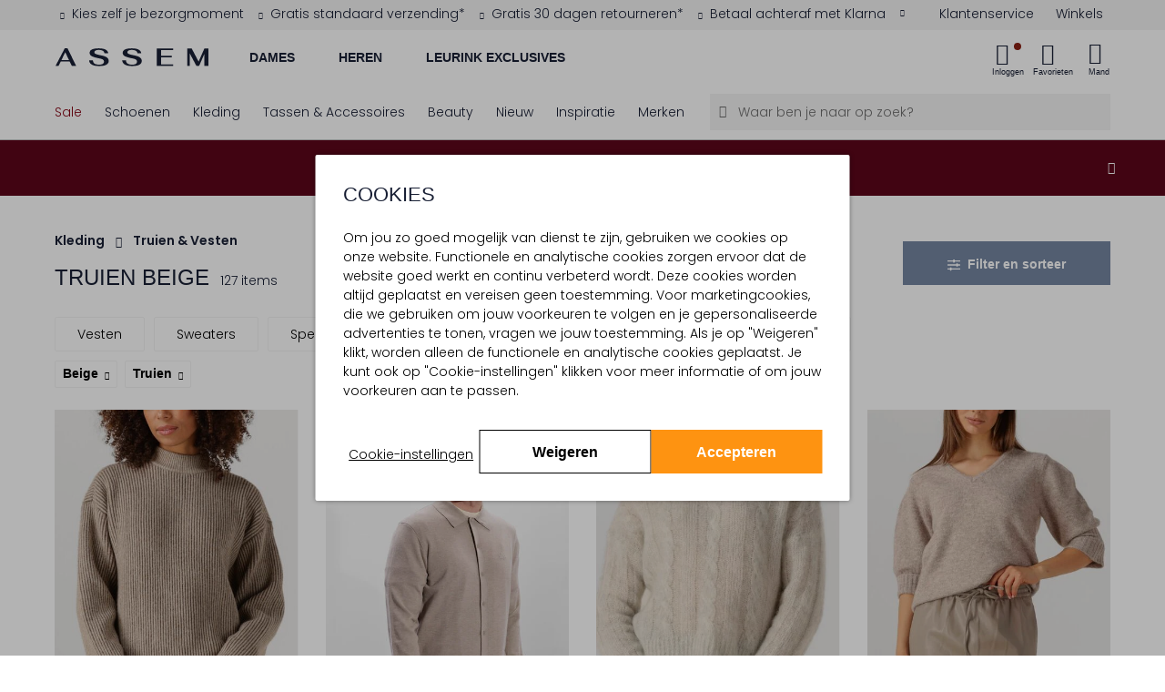

--- FILE ---
content_type: text/html;charset=UTF-8
request_url: https://www.assem.nl/kleding/truien-vesten/truien/beige/
body_size: 57700
content:
<!DOCTYPE html>
<html lang="nl" prefix="og: http://ogp.me/ns#">
<head>



<meta charset=UTF-8 />
<meta http-equiv="Content-type" content="text/html; charset=UTF-8" />

<meta http-equiv="x-ua-compatible" content="ie=edge" />

<meta name="viewport" content="width=device-width, initial-scale=1, minimum-scale=1" />



    <title>Truien Beige online kopen? | Morgen in huis* | Assem</title>



<link rel="stylesheet" href="https://use.typekit.net/idu1wta.css" />
<link href="https://dev.visualwebsiteoptimizer.com" rel="preconnect" />
<link href="https://www.googletagmanager.com/" rel="preconnect" />





	<script>
        window.utmParameters = [];
        
            window.utmParameters.push('utm_source');
        
            window.utmParameters.push('utm_medium');
        
            window.utmParameters.push('utm_campaign');
        
            window.utmParameters.push('utm_term');
        
            window.utmParameters.push('utm_content');
        
            window.utmParameters.push('gclid');
        
            window.utmParameters.push('gclsrc');
        
            window.utmParameters.push('utm_id');
        
	</script>


    <script>
        if (!('loading' in HTMLImageElement.prototype)) {
            var script = document.createElement('script');
            script.src = 'https://www.assem.nl/on/demandware.static/-/Library-Sites-assem-shared/nl_NL/v1768811911561/external_libs/lazysizes-5.2.2.min.js';
            document.head.appendChild(script);
        }
    </script>




<script>
(function() {
    'use strict';

    // Price delimiter configuration (from CONST.delimiters.price)
    var PRICE_DELIMITER = ',';
    var DEFAULT_CURRENCY = 'EUR';
    var DEFAULT_SYMBOL = '€';

    /**
     * Format price with proper delimiters
     */
    function formatPrice(el, price, format) {
        var value = price.replace('.', PRICE_DELIMITER);
        if (format) {
            value = format.replace('{0}', value);
        }
        return value;
    }

    /**
     * Update pricing information for an element
     */
    function updatePricingInfo(el, currency) {
        var currentPrice = el.getAttribute('data-price-eur');
        if (!currentPrice) return;

        currentPrice = currentPrice.replace(',', '.');

        // Check if price is discounted (has minus sign)
        var isDiscounted = currentPrice.includes('-');
        var isDiscountedSymbol = isDiscounted ? '- ' : '';
        var absolutePrice = isDiscounted ? currentPrice.substring(1) : currentPrice;

        // Calculate converted price
        var convertedValue = (parseFloat(absolutePrice) * currency.exchangeRate).toFixed(2);

        // Build formatted price
        var hasFormattedAttr = el.hasAttribute('data-price-formatted');
        var pricePrefix = hasFormattedAttr
            ? isDiscountedSymbol + currency.symbol + ' '
            : isDiscountedSymbol;

        var priceFormat = el.getAttribute('data-price-format') || null;
        var formatted = formatPrice(el, pricePrefix + convertedValue, priceFormat);

        // Add brackets if needed
        if (el.classList.contains('price-brackets')) {
            formatted = '(' + formatted + ')';
        }

        // Update element
        if (el.tagName.toLowerCase() === 'input') {
            el.value = formatted;
        } else {
            el.innerText = formatted;
        }

        // Mark as formatted to show via CSS
        el.classList.add('price-formatted');
    }

    /**
     * Run price formatting immediately
     */
    function initPriceFormatting() {
        // Wait for DOMContentLoaded to ensure .js-currency-converter exists
        if (document.readyState === 'loading') {
            document.addEventListener('DOMContentLoaded', formatPrices);
        } else {
            formatPrices();
        }
    }

    function formatPrices() {
        var currencyConverter = document.querySelector('.js-currency-converter');
        if (!currencyConverter) return;

        var currency = {
            code: currencyConverter.getAttribute('data-defaultcurrency') || DEFAULT_CURRENCY,
            symbol: currencyConverter.getAttribute('data-symbol') || DEFAULT_SYMBOL,
            exchangeRate: parseFloat(currencyConverter.getAttribute('data-exchangerate') || 1)
        };

        var priceElements = document.querySelectorAll('[data-price-eur]');
        if (priceElements.length > 0) {
            priceElements.forEach(function(el) {
                updatePricingInfo(el, currency);
            });
        }
    }

    // Run immediately
    initPriceFormatting();
})();
</script>



<script>
    window.gmo = window.gmo || {};
</script>


    






<meta id='customer-tracking' class='js-customer-tracking' data-customer-tracking-info="{&quot;status&quot;:&quot;not logged in&quot;,&quot;abTestSegments&quot;:[]}" />


<script>
window.dataLayer = window.dataLayer || [];
window.dataLayer.push({"event":"init","cart":{"products":[]},"wishlist":{"wishlistTotalProducts":0,"products":[]},"status":"not logged in"});
</script>











    <!-- Google Tag Manager -->
    <script>(function(w,d,s,l,i){w[l]=w[l]||[];w[l].push({'gtm.start': new Date().getTime(),event:'gtm.js'});var f=d.getElementsByTagName(s)[0],j=d.createElement(s),dl=l!='dataLayer'?'&l='+l:'';j.async=true;j.src='https://www.googletagmanager.com/gtm.js?id='+i+dl;f.parentNode.insertBefore(j,f);})(window,document,'script','dataLayer','GTM-MXGBSNM');</script>
    <!-- End Google Tag Manager -->
    <script>
        var debugData = JSON.parse('{"dat":"2026-01-19T08:55:35.404Z","sid":"","rid":"KHn6f4fxbWkBAAB_-0-00","rayid":"9c051d2c48df8305-LHR"}');
        window.dataLayer = window.dataLayer || [];
        window.dataLayer.push({ debug: debugData });
    </script>
    <!-- Google Tag Manager -->
<script>(function(w,d,s,l,i){w[l]=w[l]||[];w[l].push({'gtm.start':
new Date().getTime(),event:'gtm.js'});var f=d.getElementsByTagName(s)[0],
j=d.createElement(s),dl=l!='dataLayer'?'&l='+l:'';j.async=true;j.src=
'https://www.googletagmanager.com/gtm.js?id='+i+dl;f.parentNode.insertBefore(j,f);
})(window,document,'script','dataLayer','GTM-PQBDGFLD');</script>
<!-- End Google Tag Manager -->



<style>
    a {
        color:#000;
    }
    .nav-level-2 {
        opacity: 0;
    }
    .header-usp {
        z-index: 1;
    }
</style>



<script type="text/javascript">//<!--
/* <![CDATA[ (head-active_data.js) */
var dw = (window.dw || {});
dw.ac = {
    _analytics: null,
    _events: [],
    _category: "",
    _searchData: "",
    _anact: "",
    _anact_nohit_tag: "",
    _analytics_enabled: "true",
    _timeZone: "Europe/Amsterdam",
    _capture: function(configs) {
        if (Object.prototype.toString.call(configs) === "[object Array]") {
            configs.forEach(captureObject);
            return;
        }
        dw.ac._events.push(configs);
    },
	capture: function() { 
		dw.ac._capture(arguments);
		// send to CQ as well:
		if (window.CQuotient) {
			window.CQuotient.trackEventsFromAC(arguments);
		}
	},
    EV_PRD_SEARCHHIT: "searchhit",
    EV_PRD_DETAIL: "detail",
    EV_PRD_RECOMMENDATION: "recommendation",
    EV_PRD_SETPRODUCT: "setproduct",
    applyContext: function(context) {
        if (typeof context === "object" && context.hasOwnProperty("category")) {
        	dw.ac._category = context.category;
        }
        if (typeof context === "object" && context.hasOwnProperty("searchData")) {
        	dw.ac._searchData = context.searchData;
        }
    },
    setDWAnalytics: function(analytics) {
        dw.ac._analytics = analytics;
    },
    eventsIsEmpty: function() {
        return 0 == dw.ac._events.length;
    }
};
/* ]]> */
// -->
</script>
<script type="text/javascript">//<!--
/* <![CDATA[ (head-cquotient.js) */
var CQuotient = window.CQuotient = {};
CQuotient.clientId = 'bcct-assem-nl';
CQuotient.realm = 'BCCT';
CQuotient.siteId = 'assem-nl';
CQuotient.instanceType = 'prd';
CQuotient.locale = 'nl_NL';
CQuotient.fbPixelId = '__UNKNOWN__';
CQuotient.activities = [];
CQuotient.cqcid='';
CQuotient.cquid='';
CQuotient.cqeid='';
CQuotient.cqlid='';
CQuotient.apiHost='api.cquotient.com';
/* Turn this on to test against Staging Einstein */
/* CQuotient.useTest= true; */
CQuotient.useTest = ('true' === 'false');
CQuotient.initFromCookies = function () {
	var ca = document.cookie.split(';');
	for(var i=0;i < ca.length;i++) {
	  var c = ca[i];
	  while (c.charAt(0)==' ') c = c.substring(1,c.length);
	  if (c.indexOf('cqcid=') == 0) {
		CQuotient.cqcid=c.substring('cqcid='.length,c.length);
	  } else if (c.indexOf('cquid=') == 0) {
		  var value = c.substring('cquid='.length,c.length);
		  if (value) {
		  	var split_value = value.split("|", 3);
		  	if (split_value.length > 0) {
			  CQuotient.cquid=split_value[0];
		  	}
		  	if (split_value.length > 1) {
			  CQuotient.cqeid=split_value[1];
		  	}
		  	if (split_value.length > 2) {
			  CQuotient.cqlid=split_value[2];
		  	}
		  }
	  }
	}
}
CQuotient.getCQCookieId = function () {
	if(window.CQuotient.cqcid == '')
		window.CQuotient.initFromCookies();
	return window.CQuotient.cqcid;
};
CQuotient.getCQUserId = function () {
	if(window.CQuotient.cquid == '')
		window.CQuotient.initFromCookies();
	return window.CQuotient.cquid;
};
CQuotient.getCQHashedEmail = function () {
	if(window.CQuotient.cqeid == '')
		window.CQuotient.initFromCookies();
	return window.CQuotient.cqeid;
};
CQuotient.getCQHashedLogin = function () {
	if(window.CQuotient.cqlid == '')
		window.CQuotient.initFromCookies();
	return window.CQuotient.cqlid;
};
CQuotient.trackEventsFromAC = function (/* Object or Array */ events) {
try {
	if (Object.prototype.toString.call(events) === "[object Array]") {
		events.forEach(_trackASingleCQEvent);
	} else {
		CQuotient._trackASingleCQEvent(events);
	}
} catch(err) {}
};
CQuotient._trackASingleCQEvent = function ( /* Object */ event) {
	if (event && event.id) {
		if (event.type === dw.ac.EV_PRD_DETAIL) {
			CQuotient.trackViewProduct( {id:'', alt_id: event.id, type: 'raw_sku'} );
		} // not handling the other dw.ac.* events currently
	}
};
CQuotient.trackViewProduct = function(/* Object */ cqParamData){
	var cq_params = {};
	cq_params.cookieId = CQuotient.getCQCookieId();
	cq_params.userId = CQuotient.getCQUserId();
	cq_params.emailId = CQuotient.getCQHashedEmail();
	cq_params.loginId = CQuotient.getCQHashedLogin();
	cq_params.product = cqParamData.product;
	cq_params.realm = cqParamData.realm;
	cq_params.siteId = cqParamData.siteId;
	cq_params.instanceType = cqParamData.instanceType;
	cq_params.locale = CQuotient.locale;
	
	if(CQuotient.sendActivity) {
		CQuotient.sendActivity(CQuotient.clientId, 'viewProduct', cq_params);
	} else {
		CQuotient.activities.push({activityType: 'viewProduct', parameters: cq_params});
	}
};
/* ]]> */
// -->
</script>






    
    
    

<link rel="stylesheet" href="/on/demandware.static/Sites-assem-nl-Site/-/nl_NL/v1768811911561/css/global.css"/>
<link rel="stylesheet" href="/on/demandware.static/Sites-assem-nl-Site/-/nl_NL/v1768811911561/css/header.css"/>


    <link rel="stylesheet" href="/on/demandware.static/Sites-assem-nl-Site/-/nl_NL/v1768811911561/css/pages/search-results/search-results.css"/>











    <style>
        .img-container,
        .product-quickview .swatch .product-attributes.product-attributes--Optie_id .product-attributes__item a,
        .pdp-video-placeholder,
        .pdp-video-desktop {
            background-color: #F7F7F7;
        }
    </style>







    <link rel="preconnect" href="https://fonts.googleapis.com">
    <link rel="preconnect" href="https://fonts.gstatic.com" crossorigin>
    <link href="https://fonts.googleapis.com/css2?family=Poppins:wght@100;300;600&display=swap" rel="stylesheet">






    <script type="text/javascript" src="/on/demandware.static/Sites-assem-nl-Site/-/nl_NL/v1768811911561/js/main.js" defer></script>



    <script type="text/javascript" src="/on/demandware.static/Sites-assem-nl-Site/-/nl_NL/v1768811911561/js/loginPopup.js" defer></script>


    <script type="text/javascript" src="/on/demandware.static/Sites-assem-nl-Site/-/nl_NL/v1768811911561/js/search.js" defer></script>

    <script type="text/javascript" src="/on/demandware.static/Sites-assem-nl-Site/-/nl_NL/v1768811911561/js/tagmanager.js" defer></script>


    <script src="/on/demandware.static/Sites-assem-nl-Site/-/nl_NL/v1768811911561/js/countdownBar.js" defer></script>






    <meta name="description" content="Shop de mooiste Truien in de kleur Beige uit onze premium collectie ✓ Achteraf betalen mogelijk ✓Gratis verzending &amp; 30 dagen retourneren*"/>
    <meta name="keywords" content="Assem"/>

    
    

	<meta name="robots" content="index,follow"/>
	<!-- SEO_1602___Beige____Truien________________ -->




<meta name="format-detection" content="telephone=no" />


<meta name="msapplication-config" content="/on/demandware.static/Sites-assem-nl-Site/-/default/dw18594221/images/favicon/browserconfig.xml" />
<meta name="msapplication-TileColor" content="#ffffff" />
<meta name="apple-mobile-web-app-title" content="Assem" />
<meta name="application-name" content="Assem" />
<meta name="theme-color" content="#f7f7f7" />



<link rel="shortcut icon" href="/on/demandware.static/Sites-assem-nl-Site/-/default/dw34eec0dc/images/favicon/favicon.ico" />
<link rel="apple-touch-icon" sizes="180x180" href="/on/demandware.static/Sites-assem-nl-Site/-/default/dw1577a7b9/images/favicon/apple-touch-icon.png" />
<link rel="icon" type="image/png" sizes="32x32" href="/on/demandware.static/Sites-assem-nl-Site/-/default/dw519994d8/images/favicon/favicon-32x32.png" />
<link rel="icon" type="image/png" sizes="16x16" href="/on/demandware.static/Sites-assem-nl-Site/-/default/dw5aeabb95/images/favicon/favicon-16x16.png" />
<link rel="manifest" href="/on/demandware.static/Sites-assem-nl-Site/-/default/dwffd6d6e3/images/favicon/site.webmanifest" />
<link rel="mask-icon" href="/on/demandware.static/Sites-assem-nl-Site/-/default/dwcb999b9d/images/favicon/safari-pinned-tab.svg" color="#000000" />




    
        
        
            
                <link rel="canonical" href="https://www.assem.nl/kleding/truien-vesten/truien/beige/"/>
            
        
    







    <link rel="next" href="https://www.assem.nl/kleding/truien-vesten/truien/beige/?start=36&amp;sz=36">


</head>
<body class="locale--nl_NL js-currency-code"
data-pageType="product listing"


data-noibu-id="plp"
data-currency-code="EUR" data-locale="NL">







	<!-- Google Tag Manager (noscript) -->
	<noscript><iframe src="https://www.googletagmanager.com/ns.html?id=GTM-MXGBSNM" height="0" width="0" style="display:none;visibility:hidden"></iframe></noscript>
	<!-- End Google Tag Manager (noscript) -->
    <!-- Google Tag Manager (noscript) -->
<noscript><iframe src="https://www.googletagmanager.com/ns.html?id=GTM-PQBDGFLD"
    height="0" width="0" style="display:none;visibility:hidden"></iframe></noscript>
<!-- End Google Tag Manager (noscript) -->



<div class="page" data-action="Search-Show" data-querystring="cgid=1602&amp;prefn1=Subsoort_extra&amp;prefn2=Kleur&amp;prefv1=Truien&amp;prefv2=Beige" >












<header class="site-header js-header ">
    
    
        
	 


	












    <div class="header-usp" id="header-usp">
        <div class="container-fluid">
            <div class="card bg-transparent border-0">
                <div class="px-2 px-md-0" id="header-usp--short" data-target="#header-usp--long" data-toggle="modal">
                    <div class="d-flex w-100">

                        
                        <div class="header-usp__wrapper d-flex w-100">
                            
                                <div class="w-auto text-center text-xl-left usp-item fade-in" data-contentasset-id="assem-nl-usp-bezorgmoment">
                                    <span><span class="icon icon_checkmark-usp text--gold mr-2" aria-hidden="true"></span>Kies zelf je bezorgmoment</span>
                                    
                                </div>
                            
                                <div class="w-auto text-center text-xl-left usp-item " data-contentasset-id="assem-nl-usp-gratisverzending">
                                    <span><span class="icon icon_checkmark-usp text--gold mr-2" aria-hidden="true"></span>Gratis standaard verzending*</span>
                                    
                                </div>
                            
                                <div class="w-auto text-center text-xl-left usp-item " data-contentasset-id="assem-nl-usp-retour100">
                                    <span><span class="icon icon_checkmark-usp text--gold mr-2" aria-hidden="true"></span>Gratis 30 dagen retourneren*</span>
                                    
                                </div>
                            
                                <div class="w-auto text-center text-xl-left usp-item " data-contentasset-id="assem-nl-usp-afterpay">
                                    <span><span class="icon icon_checkmark-usp text--gold mr-2" aria-hidden="true"></span>Betaal achteraf met Klarna</span>
                                    
                                        <div aria-hidden="true" class="ml-3 icon icon_arrow-filled-down float-right d-none d-xl-block"></div>
                                    
                                </div>
                            
                            <div class="d-xl-none w-100 d-flex">
                                <div aria-hidden="true" class="icon icon_arrow-filled-down ml-auto"></div>
                            </div>
                        </div>

                        
                        <div class="quicklinks__wrapper d-none d-lg-block">
                            <div class="quicklinks quicklinks--left quicklinks--white-bg d-flex justify-content-end">
                                <div class="quicklinks__item">
                                    <a class="quicklink quicklink--customerservice align-items-center js-prevent-propagation" href="/klantenservice/" title="Klantenservice">
                                        <span class="quicklink__text">Klantenservice</span>
                                    </a>
                                </div>
                                    <div class="quicklinks__item">
                                    <a class="quicklink quicklink--stores align-items-center js-prevent-propagation" href="/boutiques/" title="Winkels">
                                        <span class="quicklink__text">Winkels</span>
                                    </a>
                                </div>
                            </div>
                        </div>
                    </div>
                </div>
            </div>
        </div>
    </div>
    <div class="modal fade header-usp-long" id="header-usp--long" tabindex="-1" role="dialog" aria-labelledby="headerUspLabel"
        aria-hidden="true">
        <div class="modal-dialog" role="document">
            <div class="modal-content pb-3">
                <div class="container-fluid">
                    <div class="position-relative">
                        <button class="text-center header-usp-close" data-dismiss="modal" aria-label="Close">
                            <div class="icon icon_cross p-0"></div>
                            <div class="text-center font-alt font-regular p-xs position-relative">
                                Sluit
                            </div>
                        </button>
                        <h2 class="p-xl font-alt-regular text-no-transform text-md-center mt-4 mb-5 header-usp-long-title" id="headerUspLabel">De voordelen van bestellen bij Assem</h2>
                        <div class="row">
                            
                                <div class="col-md-3" data-contentasset-id="assem-nl-usp-bezorgmoment">
                                    <div class="d-flex">
                                        <div class="flex-grow-1">
                                            <span class="icon icon_checkmark-usp text--gold mr-2" aria-hidden="true"></span>
                                        </div>
                                        <div>
                                            <p class="mb-3 font-bold">Kies zelf je bezorgmoment</p>
                                            <p class="">
                                                Kies uit meerdere bezorgopties en -momenten. Dan weet je zeker dat je thuis bent.
                                            </p>
                                        </div>
                                    </div>
                                </div>
                            
                                <div class="col-md-3" data-contentasset-id="assem-nl-usp-gratisverzending">
                                    <div class="d-flex">
                                        <div class="flex-grow-1">
                                            <span class="icon icon_checkmark-usp text--gold mr-2" aria-hidden="true"></span>
                                        </div>
                                        <div>
                                            <p class="mb-3 font-bold">Gratis standaard verzending*</p>
                                            <p class="">
                                                *Bestellingen vanaf € 100,- worden gratis verzonden. Voor een bestelling onder de € 100,- betaal je € 3,95 verzendkosten.
                                            </p>
                                        </div>
                                    </div>
                                </div>
                            
                                <div class="col-md-3" data-contentasset-id="assem-nl-usp-retour100">
                                    <div class="d-flex">
                                        <div class="flex-grow-1">
                                            <span class="icon icon_checkmark-usp text--gold mr-2" aria-hidden="true"></span>
                                        </div>
                                        <div>
                                            <p class="mb-3 font-bold">Gratis 30 dagen retourneren*</p>
                                            <p class="">
                                                Wat langer nodig om te beslissen? Je bestelling mag tot 30 dagen ongedragen geretourneerd worden. *Voor bestellingen onder de € 50,- betaal je € 3,95 retourkosten.
                                            </p>
                                        </div>
                                    </div>
                                </div>
                            
                                <div class="col-md-3" data-contentasset-id="assem-nl-usp-afterpay">
                                    <div class="d-flex">
                                        <div class="flex-grow-1">
                                            <span class="icon icon_checkmark-usp text--gold mr-2" aria-hidden="true"></span>
                                        </div>
                                        <div>
                                            <p class="mb-3 font-bold">Betaal achteraf met Klarna</p>
                                            <p class="">
                                                Betaal tot 30 dagen achteraf met Klarna. Eenvoudig met één klik!
                                            </p>
                                        </div>
                                    </div>
                                </div>
                            
                        </div>
                    </div>
                </div>
            </div>
        </div>
    </div>

 
	
    
    <div class="d-none js-error-save-url" hidden data-url-save-error="/on/demandware.store/Sites-assem-nl-Site/nl_NL/Error-Save"></div>
    <div class="header-primary">
        <div class="width-container container-fluid">
            <nav class="header-navigation">
                <div class="header-content js-header-content">
                    
                    
                        <div class="navbar-toggler js-panel-open d-lg-none" data-target="#hamburgermenu" aria-controls="sg-navbar-collapse" aria-expanded="false" aria-label="Toggle navigation">
                            <div class="navbar-toggler-icon"><span></span><span></span><span></span><span></span></div>
                            <div class="navbar-toggler-label">Menu</div>
                        </div>
                    

                    <a class="logo-brand " href="/" title="Assem Home">
                        <img class="logo-brand-img" src="/on/demandware.static/Sites-assem-nl-Site/-/default/dw445fd8ef/images/logo.svg" alt="Online schoenen en accessoires - Assem" />
                    </a>
                    <div class="mr-auto primary-cat__wrapper d-none d-lg-block">
                        
                        
                        

                        <ul class="primary-cat__list js-primary-cat-list" data-url="/on/demandware.store/Sites-assem-nl-Site/nl_NL/Page-Menu?asset=navigationDesktop&amp;renderChildrenAssets=true&amp;navLevel=1">
                            
                            
    
        
            <li class="primary-cat__list-item js-select-category-desktop-menu">
                <a href="/dames/" class="primary-cat__list-cta js-select-primary-cat" data-target="Dames" data-category-name="Dames">
                    Dames
                </a>
            </li>
           
        
            
                    <li class="nav-level-1-item has-subitems d-none nav-item dropdown" role="menuitem">
                        <a href="/sale/dames/" class="nav-level-1-link nav-links heading-4 js-navigation-dropdown">
                            Sale
                        </a>
                    </li>
            
                    <li class="nav-level-1-item has-subitems d-none nav-item dropdown" role="menuitem">
                        <a href="/dames/schoenen/" class="nav-level-1-link nav-links heading-4 js-navigation-dropdown">
                            Schoenen
                        </a>
                    </li>
            
                    <li class="nav-level-1-item has-subitems d-none nav-item dropdown" role="menuitem">
                        <a href="/dames/kleding/" class="nav-level-1-link nav-links heading-4 js-navigation-dropdown">
                            Kleding
                        </a>
                    </li>
            
                    <li class="nav-level-1-item has-subitems d-none nav-item dropdown" role="menuitem">
                        <a href="/tassen-accessoires/dames/" class="nav-level-1-link nav-links heading-4 js-navigation-dropdown">
                            Tassen &amp; Accessoires
                        </a>
                    </li>
            
                    <li class="nav-level-1-item has-subitems d-none nav-item dropdown" role="menuitem">
                        <a href="/beauty-beauty.html" class="nav-level-1-link nav-links heading-4 js-navigation-dropdown">
                            Beauty
                        </a>
                    </li>
            
                    <li class="nav-level-1-item has-subitems d-none nav-item dropdown" role="menuitem">
                        <a href="/nieuw/dames/" class="nav-level-1-link nav-links heading-4 js-navigation-dropdown">
                            Nieuw
                        </a>
                    </li>
            
                    <li class="nav-level-1-item has-subitems d-none nav-item dropdown" role="menuitem">
                        <a href="/merken/" class="nav-level-1-link nav-links heading-4 js-navigation-dropdown">
                            Merken
                        </a>
                    </li>
            
                    <li class="nav-level-1-item has-subitems d-none nav-item dropdown" role="menuitem">
                        <a href="/blogs/" class="nav-level-1-link nav-links heading-4 js-navigation-dropdown">
                            Inspiratie
                        </a>
                    </li>
            
        
    
        
            <li class="primary-cat__list-item js-select-category-desktop-menu">
                <a href="/heren/" class="primary-cat__list-cta js-select-primary-cat" data-target="Heren" data-category-name="Heren">
                    Heren
                </a>
            </li>
           
        
            
                    <li class="nav-level-1-item has-subitems d-none nav-item dropdown" role="menuitem">
                        <a href="/sale/heren/" class="nav-level-1-link nav-links heading-4 js-navigation-dropdown">
                            Sale
                        </a>
                    </li>
            
                    <li class="nav-level-1-item has-subitems d-none nav-item dropdown" role="menuitem">
                        <a href="/heren/schoenen/" class="nav-level-1-link nav-links heading-4 js-navigation-dropdown">
                            Schoenen
                        </a>
                    </li>
            
                    <li class="nav-level-1-item has-subitems d-none nav-item dropdown" role="menuitem">
                        <a href="/heren/kleding/" class="nav-level-1-link nav-links heading-4 js-navigation-dropdown">
                            Kleding
                        </a>
                    </li>
            
                    <li class="nav-level-1-item has-subitems d-none nav-item dropdown" role="menuitem">
                        <a href="/heren/accessoires/" class="nav-level-1-link nav-links heading-4 js-navigation-dropdown">
                            Accessoires
                        </a>
                    </li>
            
                    <li class="nav-level-1-item has-subitems d-none nav-item dropdown" role="menuitem">
                        <a href="/nieuw/heren/" class="nav-level-1-link nav-links heading-4 js-navigation-dropdown">
                            Nieuw
                        </a>
                    </li>
            
                    <li class="nav-level-1-item has-subitems d-none nav-item dropdown" role="menuitem">
                        <a href="/merken/" class="nav-level-1-link nav-links heading-4 js-navigation-dropdown">
                            Merken
                        </a>
                    </li>
            
                    <li class="nav-level-1-item has-subitems d-none nav-item dropdown" role="menuitem">
                        <a href="/heren/looks/" class="nav-level-1-link nav-links heading-4 js-navigation-dropdown">
                            Looks
                        </a>
                    </li>
            
        
    
        
            <li class="primary-cat__list-item js-select-category-desktop-menu">
                <a href="/leurink-exclusives/" class="primary-cat__list-cta js-select-primary-cat" data-target="Leurink Exclusives" data-category-name="Leurink Exclusives">
                    Leurink Exclusives
                </a>
            </li>
           
        
            
                    <li class="nav-level-1-item has-subitems d-none nav-item dropdown" role="menuitem">
                        <a href="/leurink-exclusives/sale/" class="nav-level-1-link nav-links heading-4 js-navigation-dropdown">
                            Sale
                        </a>
                    </li>
            
                    <li class="nav-level-1-item has-subitems d-none nav-item dropdown" role="menuitem">
                        <a href="/leurink-exclusives/dames/" class="nav-level-1-link nav-links heading-4 js-navigation-dropdown">
                            Dames
                        </a>
                    </li>
            
                    <li class="nav-level-1-item has-subitems d-none nav-item dropdown" role="menuitem">
                        <a href="/leurink-exclusives/heren/" class="nav-level-1-link nav-links heading-4 js-navigation-dropdown">
                            Heren
                        </a>
                    </li>
            
                    <li class="nav-level-1-item has-subitems d-none nav-item dropdown" role="menuitem">
                        <a href="/beauty-beauty.html" class="nav-level-1-link nav-links heading-4 js-navigation-dropdown">
                            Beauty
                        </a>
                    </li>
            
                    <li class="nav-level-1-item has-subitems d-none nav-item dropdown" role="menuitem">
                        <a href="/leurink-exclusives/nieuw/" class="nav-level-1-link nav-links heading-4 js-navigation-dropdown">
                            Nieuw
                        </a>
                    </li>
            
                    <li class="nav-level-1-item has-subitems d-none nav-item dropdown" role="menuitem">
                        <a href="/leurink-exclusives/merken/" class="nav-level-1-link nav-links heading-4 js-navigation-dropdown">
                            Merken
                        </a>
                    </li>
            
                    <li class="nav-level-1-item has-subitems d-none nav-item dropdown" role="menuitem">
                        <a href="/leurinkwinkel-leurinkwinkel.html" class="nav-level-1-link nav-links heading-4 js-navigation-dropdown">
                            Boutique
                        </a>
                    </li>
            
        
    


                        </ul>
                    </div>

                    <div class="d-none modal-backdrop show"></div>

                    
                    




<div
    class="js-header-data quicklinks quicklinks--right d-flex align-items-center "
    data-active-loyalty-points="0.0"
    data-customer-name="null">
    <div class="quicklink stores">
        




    </div>
    <div class="quicklink user js-quicklink-user">
        


<li class="quicklinks__item nav-item quicklink-account quicklink-account--icon js-is-logged-in " role="menuitem">
    <a
        class="quicklink nav-link action-item action-item--login js-trigger-login-popup"
        title="Inloggen"
        
            role="button"
            href="#"
        
        aria-controls="fastlogin"
        aria-haspopup="dialog"
        data-action-url="/on/demandware.store/Sites-assem-nl-Site/nl_NL/Account-FastLogin"
        >
        <div class="action-item__icon">
            <i class="icon icon_user"></i>
            <span class="login-bubble "></span>
        </div>
        <span class="label js-header-account-item action-item__label ">
            
                Inloggen
            
        </span>
    </a>
</li>

<li class="quicklinks__item nav-item nav-item--submenu nav-level-1-item has-subitems dropdown quicklink-account quicklink-account--profile " role="menuitem">
    <a class="quicklink nav-link dropdown-toggle nav-level-1-link quicklink-account__link" href="https://www.assem.nl/vip/"
        title="Mijn account"
        role="button"
        data-toggle="dropdown"
        aria-controls="fastlogin"
        aria-haspopup="dialog"
        aria-expanded="false"
        data-resource="Mijn account">
        <span aria-hidden="true" class="icon icon_arrow-filled-down hidden-md-down"></span>
        <span class="quicklink-account__link-content">
            <span class="quicklink-account__profile profile-name">
                <span class="profile-name__greeting">Beste</span>
                
                    <span class="profile-name__name">AssemVIP</span>
                
            </span>
            <span class="quicklink-account__myaccount label">Mijn account</span>
        </span>
    </a>

    <ul class="my-account__submenu nav-level-2 dropdown-menu myaccount-dropdown" role="menu" aria-hidden="true">
        <li class="nav-level-2-item dropdown" role="menuitem">
            <a class="nav-level-2-link dropdown-link" href="/vip/">
                Accountoverzicht
            </a>
        </li>
        <li class="nav-level-2-item dropdown" role="menuitem">
            <a class="nav-level-2-link dropdown-link" href="/vip/orders/">
                Mijn aankopen
            </a>
        </li>
        
            <li class="nav-level-2-item dropdown" role="menuitem">
                <a class="nav-level-2-link dropdown-link" href="/retourneren/">
                    Retouren
                </a>
            </li>
        
        <li class="nav-level-2-item dropdown" role="menuitem">
            <a class="nav-level-2-link dropdown-link" href="/vip/profiel/">
                Mijn profiel
            </a>
        </li>
        <li class="nav-level-2-item dropdown" role="menuitem">
            <a class="nav-level-2-link dropdown-link" href="/vip/reviews/">
                Mijn beoordelingen
            </a>
        </li>

        <li class="nav-level-2-item dropdown" role="menuitem">
            <a class="nav-level-2-link dropdown-link d-flex align-items-center" href="/vip/credits/">
                
                    Assem VIP
                
            </a>
        </li>

        <li class="nav-level-2-item dropdown" role="menuitem">
            <a class="nav-level-2-link dropdown-link" href="/vip/cadaubon-saldo/">
                Cadeaubon saldo 
            </a>
        </li>
        <li class="nav-level-2-item dropdown" role="menuitem">
            <a class="nav-level-2-link dropdown-link js-fastlogin-logout" href="/uitloggen/">
                Uitloggen
            </a>
        </li>
    </ul>
</li>

    </div>
    <div class="quicklink quicklink--wishlist js-quicklink-wishlist" role="menuitem">
        


<a class="quicklinks__link nav-link action-item action-item--wishlist text-decoration-none" href="https://www.assem.nl/wishlist/" title="Favorieten">
    <div class="action-item__icon">
        <i class="icon icon_wishlist"></i>
        <span class="label quantity-bubble">
            <span class="js-wishlist-total-header quantity-bubble__total" data-amount="0">
                0
            </span>
            <span class="quantity-bubble__plus js-quantity-bubble-plus d-none">&plus;</span>
        </span>
    </div>
    <span class="action-item__label ">Favorieten</span>
</a>

    </div>
    <div class="quicklink js-quicklink-shoppingbag">
        <div class="quicklink mini-cart js-mini-cart" data-action-url="/on/demandware.store/Sites-assem-nl-Site/nl_NL/Cart-MiniCartShow">
    <div class="mini-cart-total">
        <a class="mini-cart-link action-item action-item--mini-cart" href="https://www.assem.nl/shoppingbag/" title="Naar winkelmand" data-cart-quantity="0">
            <div class="action-item__icon">
                <i class="mini-cart-icon icon icon_shoppingbag"></i>
                <span class="mini-cart-quantity quantity-bubble">
                    <span class="js-quantity-bubble-value" data-amount="0.0">
                        0
                    </span>
                    <span class="quantity-bubble__plus js-quantity-bubble-plus d-none">&plus;</span>
                </span>
            </div>
            <span class="action-item__label ">Mand</span>
        </a>
    </div>

    <div class="popover popover-bottom popover--animated"></div>
</div>

    </div>
</div>

    <div class="login__popup js-login-popup shadow p-3 bg-white d-none"
        data-asset-id="null"
        data-popup-pageview="3"
        data-popup-cookie-name="loginPopupPageCount"
        data-popup-cookie-lifetime="30"
        data-popup-show="false">
        
        <img class="caret" src="/on/demandware.static/Sites-assem-nl-Site/-/default/dwe1fd8108/images/icons/caret-down-solid.svg"/>
        
    </div>



    <div class="hidden cookiebar js-cookiebar" role="dialog" aria-labelledby="cookieMessageLabel">
        <div class="cookie-first-page">
            <div class="cookiebar-title-container d-flex align-items-center">
                <span class="heading-2 cookiebar-title mb-0">Cookies</span>

            </div>
            
            <span class="cookiebar-msg pt-4 pb-4 mb-2" id="cookieMessageLabel">Om jou zo goed mogelijk van dienst te zijn, gebruiken we cookies op onze website. Functionele en analytische cookies zorgen ervoor dat de website goed werkt en continu verbeterd wordt. Deze cookies worden altijd geplaatst en vereisen geen toestemming. Voor marketingcookies, die we gebruiken om jouw voorkeuren te volgen en je gepersonaliseerde advertenties te tonen, vragen we jouw toestemming. Als je op "Weigeren" klikt, worden alleen de functionele en analytische cookies geplaatst. Je kunt ook op "Cookie-instellingen" klikken voor meer informatie of om jouw voorkeuren aan te passen.</span>
            <div class="d-flex cookiebar__cta-wrapper">
                <button type="button"
                    class="pt-2 link-label js-cookie-firstscreen d-none d-md-block"
                    data-track-link="cookies-settings-link"
                >
                    Cookie-instellingen
                </button>
                <button type="button"
                    class="btn btn-white cookie-btn px-4 js-cookie-button js-close-cookiebar full-width width-auto"
                    data-track-button="cookies-denied-button"
                    data-cookiename="acceptedCookie"
                    data-cookievalue="false"
                    data-cookielength="365"
                >
                    Weigeren
                </button>
                <button type="button"
                    class="btn btn-primary cookie-btn px-4 js-cookie-button js-close-cookiebar full-width width-auto"
                    data-track-button="cookies-accepted-button"
                    data-cookiename="acceptedCookie"
                    data-cookievalue="true"
                    data-cookielength="365"
                >
                    Accepteren
                </button>
            </div>
            <button type="button"
                class="mx-auto mt-3 pt-2 link-label js-cookie-firstscreen d-block d-md-none"
                data-track-link="cookies-settings-link">Cookie-instellingen</button>
        </div>
         <div class="cookie-second-page d-none">
            <div class="cookiebar-title-container d-flex align-items-center">
                <span class="heading-2 cookiebar-title mb-0">
    Cookie-instellingen
</span>

            </div>
            <span class="heading-6"> Selecteer de cookies die je wilt accepteren:</span>
            <div class="cookie-setting-switches my-4">
                <div class="form-switcher form-switcher-lg d-flex justify-content-center my-1">
                    <div class="mr-2">
                        <input type="checkbox" name="cookie-switcher-functional" class="disabled-checked-switcher" id="cookie-switcher-functional" disabled checked>
                        <label class="switcher float-left disabled-checked-switcher" for="cookie-switcher-functional">
                            <small></small>
                        </label>
                    </div>
                    <div>
                        <label for="cookie-switcher-functional">
                           <strong>Functionele cookies</strong>: deze smaak zorgt ervoor dat onze website goed functioneert.
                        </label>
                    </div>
                </div>
                <div class="form-switcher form-switcher-lg d-flex justify-content-center my-1">
                    <div class="mr-2">
                        <input type="checkbox" name="cookie-switcher-analytics" id="cookie-switcher-analytics" class="disabled-checked-switcher" disabled checked>
                        <label class="switcher float-left" for="cookie-switcher-analytics">
                            <small></small>
                        </label>
                    </div>
                    <div>
                        <label for="cookie-switcher-analytics">
                            <strong>Analytische cookies</strong>: deze smaak geeft ons inzicht in hoe onze website wordt gebruikt. Met deze info maken wij onze website gebruiksvriendelijker.
                        </label>
                    </div>
                </div>
                <div class="form-switcher form-switcher-lg d-flex justify-content-center my-1">
                    <div class="mr-2">
                        <input type="checkbox" name="cookie-switcher-marketing" class="marketing-preference" id="cookie-switcher-marketing" >
                    <label class="switcher float-left" for="cookie-switcher-marketing">
                        <small></small>
                    </label>
                    </div>
                    <div>
                        <label for="cookie-switcher-marketing">
                            <strong>Marketingcookies</strong>: deze smaak zorgt dat wat jij ziet op onze websites en websites van onze partners, speciaal op jouw interesses is afgestemd.
                        </label>
                    </div>
                </div>
            </div>
            <div class="w-100 border-bottom pb-3">
                <span
                    class="btn btn-primary cookie-btn px-4 js-cookie-button js-close-cookiebar js-cookie-settings"
                    data-track-button="cookies-save-preferences-button"
                    data-cookiename="acceptedCookie"
                    data-cookielength="365"
                >
                    Voorkeuren opslaan
                </span>
            </div>
            <span class="heading-6 pt-3 d-block">
                Meer informatie: <a href="/cookies-Cookies.html">Cookie Policy.</a>
            </span>
        </div>
    </div>




                </div>
            </nav>
        </div>
    </div>
    <div class="header-secondary">
        <div class="header-secondary__content">
            <div class="main-menu navbar-toggleable-sm menu-toggleable-left multilevel-dropdown" id="sg-navbar-collapse">
                <nav class="navbar">
    <div aria-label="Main menu" role="navigation" class="js-second-lvl-menu">
        
        
        

        



    
        <ul class="nav-level-1 nav navbar-nav d-none d-md-flex active" role="menu" data-primary-category="subMenu">
            
                
                    <li class="nav-level-1-item has-subitems nav-item dropdown" role="menuitem" aria-expanded="false">
                        <a href="/sale/"
                            class="nav-level-1-link nav-links heading-4 js-navigation-dropdown"
                            aria-haspopup="true"
                            aria-expanded="false"
                            data-resource="Alle Sale"
                            style="color:#870818;"
                        >
                            Sale
                        </a>

                        
                            <div class="nav-level-2 dropdown-menu" stye="padding: 50px;">
                                




<ul class="nav-level-2__inner" role="menu" aria-hidden="true">
    
        <li class="nav-level-2-item ">
            



    
        <a title="Dames" href="/sale/dames/" class="text-decoration-none mb-2 d-block"><h3 class="text--brand heading-4">Dames</h3></a>
<ul class="list-unstyled mb-4">
<li class="mb-1"><a href="/sale/kleding/dames/" class="text-decoration-none">Kleding</a></li>
<li class="mb-1"><a href="/sale/schoenen/dames/" class="text-decoration-none">Schoenen</a></li>
<li class="mb-1"><a href="/sale/tassen/dames/" class="text-decoration-none">Tassen</a></li>
<li class="mb-1"><a href="/sale/accessoires/dames/" class="text-decoration-none">Accessoires</a></li>
<li class="mb-1"><a href="/sale/dames/" class="text-decoration-none">Alle Sale</a></li>
</ul>
    





        </li>
    
        <li class="nav-level-2-item ">
            



    
        <a title="Heren" href="/sale/heren/" class="text-decoration-none mb-2 d-block"><h3 class="text--brand heading-4">Heren</h3></a>
<ul class="list-unstyled mb-4">
<li class="mb-1"><a href="/sale/kleding/heren/" class="text-decoration-none">Kleding</a></li>
<li class="mb-1"><a href="/sale/schoenen/heren/" class="text-decoration-none">Schoenen</a></li>
<li class="mb-1"><a href="/sale/accessoires/heren/" class="text-decoration-none">Accessoires</a></li>
<li class="mb-1"><a href="/sale/heren/" class="text-decoration-none">Alle sale</a></li>
</ul>
    





        </li>
    
        <li class="nav-level-2-item ">
            







        </li>
    
        <li class="nav-level-2-item nav-level-2-item__content-spot">
            



    
        <p><a class="text-decoration-none" data-track-click="menu-banner-click" href="/sale/"><img alt="Alternative Text" src="https://www.assem.nl/on/demandware.static/-/Library-Sites-assem-shared/default/dw142382c5/Navigatie/desktop/784x1046.jpg" title="Title" /> </a></p>

<p class="subheading-alt-font text--black mt-4 mb-2 text-decoration-none"><a class="text-decoration-none" data-track-click="menu-banner-click"><b>Shop je favoriete items nu tot 50% korting.</b></a></p>

<p><a class="text-decoration-none" data-track-click="menu-banner-click" href="/sale/"><span class="text-underline">Bekijk hier</span></a></p>
    





        </li>
    
</ul>

                            </div>
                        
                    </li>
                
            
                
                    <li class="nav-level-1-item has-subitems nav-item dropdown" role="menuitem" aria-expanded="false">
                        <a href="/schoenen/"
                            class="nav-level-1-link nav-links heading-4 js-navigation-dropdown"
                            aria-haspopup="true"
                            aria-expanded="false"
                            data-resource="Alle Schoenen"
                            style=""
                        >
                            Schoenen
                        </a>

                        
                            <div class="nav-level-2 dropdown-menu" stye="padding: 50px;">
                                




<ul class="nav-level-2__inner" role="menu" aria-hidden="true">
    
        <li class="nav-level-2-item ">
            



    
        <a title="Dames" href="https://www.assem.nl/dames/schoenen/" class="text-decoration-none mb-2 d-block"><h3 class="text--brand heading-4">Dames</h3></a>
<ul class="list-unstyled mb-5">
<li class="mb-1"><a href="https://www.assem.nl/dames/schoenen/sneakers/" class="text-decoration-none">Sneakers</a></li>
<li class="mb-1"><a href="https://www.assem.nl/dames/schoenen/enkellaarsjes/" class="text-decoration-none">Enkellaarsjes</a></li>
<li class="mb-1"><a href="https://www.assem.nl/dames/schoenen/laarzen/" class="text-decoration-none">Laarzen</a></li>
<li class="mb-1"><a href="https://www.assem.nl/dames/schoenen/boots/" class="text-decoration-none">Boots</a></li>
<li class="mb-1"><a href="https://www.assem.nl/dames/schoenen/loafers/" class="text-decoration-none">Loafers</a></li>
<li class="mb-1"><a href="https://www.assem.nl/dames/schoenen/instappers/" class="text-decoration-none">Instappers</a></li>
<li class="mb-1"><a href="https://www.assem.nl/dames/schoenen/pantoffels/" class="text-decoration-none">Pantoffels</a></li>
<li class="mb-1"><a href="https://www.assem.nl/dames/schoenen/ballerina-s/" class="text-decoration-none">Ballerina's</a></li>
<li class="mb-1"><a href="https://www.assem.nl/dames/schoenen/sandalen/" class="text-decoration-none">Sandalen</a></li>
<li class="mb-1"><a href="/dames/hakken/pumps/" class="text-decoration-none">Pumps</a></li>
<li class="mb-1"><a href="/dames/hakken/muiltjes/" class="text-decoration-none">Muiltjes</a></li>
<li class="mb-1"><a href="https://www.assem.nl/dames/schoenen/espadrilles/" class="text-decoration-none">Espadrilles</a></li>
<li class="mb-1"><a href="https://www.assem.nl/dames/schoenen/slippers/" class="text-decoration-none">Slippers</a></li>
</ul>
    





        </li>
    
        <li class="nav-level-2-item ">
            



    
        <a title="Heren" href="https://www.assem.nl/heren/schoenen/" class="text-decoration-none mb-2 d-block"><h3 class="text--brand heading-4">Heren</h3></a>
<ul class="list-unstyled mb-5">
<li class="mb-1"><a href="https://www.assem.nl/heren/schoenen/sneakers/" class="text-decoration-none">Sneakers</a></li>
<li class="mb-1"><a href="https://www.assem.nl/heren/schoenen/boots/" class="text-decoration-none">Boots</a></li>
<li class="mb-1"><a href="https://www.assem.nl/heren/schoenen/loafers/" class="text-decoration-none">Loafers</a></li>
<li class="mb-1"><a href="https://www.assem.nl/heren/schoenen/instappers/" class="text-decoration-none">Instappers</a></li>
<li class="mb-1"><a href="https://www.assem.nl/heren/schoenen/nette-schoenen/" class="text-decoration-none">Nette schoenen</a></li>
<li class="mb-1"><a href="https://www.assem.nl/heren/schoenen/veterschoenen/" class="text-decoration-none">Veterschoenen</a></li>
<li class="mb-1"><a href="https://www.assem.nl/heren/schoenen/slippers/" class="text-decoration-none">Slippers</a></li>
<li class="mb-1"><a href="https://www.assem.nl/heren/schoenen/pantoffels/" class="text-decoration-none">Pantoffels</a></li>
</ul>
    





        </li>
    
        <li class="nav-level-2-item ">
            



    
        <a title="Merken" href="https://www.assem.nl/merken/" class="text-decoration-none mb-2 d-block"><h3 class="text--brand heading-4">Populaire merken</h3></a>
<ul class="list-unstyled mb-4">
<li class="mb-1"><a href="https://www.assem.nl/schoenen/ugg/" class="text-decoration-none">Ugg</a></li>
<li class="mb-1"><a href="https://www.assem.nl/schoenen/hogan/" class="text-decoration-none">Hogan</a></li>
<li class="mb-1"><a href="https://www.assem.nl/dames/schoenen/santoni/" class="text-decoration-none">Santoni</a></li>
<li class="mb-1"><a href="https://www.assem.nl/schoenen/the-hoff-brand/" class="text-decoration-none">The Hoff Brand</a></li>
<li class="mb-1"><a href="https://www.assem.nl/dames/schoenen/via-vai/" class="text-decoration-none">VIA VAI</a></li>
<li class="mb-1"><a href="https://www.assem.nl/schoenen/floris-van-bommel/" class="text-decoration-none">Floris Van Bommel</a></li>
<li class="mb-1"><a href="https://www.assem.nl/dames/schoenen/gabor/" class="text-decoration-none">Gabor</a></li>
<li class="mb-1"><a href="https://www.assem.nl/dames/schoenen/unisa/" class="text-decoration-none">Unisa</a></li>
<li class="mb-1"><a href="https://www.assem.nl/heren/schoenen/boss/" class="text-decoration-none">Boss</a></li>
<li class="mb-1"><a href="https://www.assem.nl/heren/schoenen/polo-ralph-lauren/" class="text-decoration-none">Polo Ralph Lauren</a></li>
<li class="mb-1"><a href="https://www.assem.nl/schoenen/nubikk/" class="text-decoration-none">Nubikk</a></li>
<li class="mb-1"><a href="https://www.assem.nl/merken/" class="text-decoration-none">Alle merken</a></li>
</ul>
<a title="Sneaker merken" class="text-decoration-none mb-2 d-block"><h3 class="text--brand heading-4">Sneakermerken</h3></a>
<ul class="list-unstyled mb-4">
<li class="mb-1"><a href="https://www.assem.nl/dames/schoenen/sneakers/mercer-amsterdam/" class="text-decoration-none">Mercer Amsterdam</a></li>
<li class="mb-1"><a href="https://www.assem.nl/dames/schoenen/sneakers/hi-tec/" class="text-decoration-none">Hi-Tec</a></li>
<li class="mb-1"><a href="https://www.assem.nl/dames/schoenen/sneakers/mrp/" class="text-decoration-none">MRP</a></li>
<li class="mb-1"><a href="https://www.assem.nl/dames/schoenen/sneakers/diadora/" class="text-decoration-none">Diadora</a></li>
</ul>
    





        </li>
    
        <li class="nav-level-2-item ">
            



    
        <a title="Ontdekken" href="/blogs/" class="text-decoration-none mb-2d-block"><h3 class="text--brand heading-4">Ontdekken</h3></a>
<ul class="list-unstyled mb-4">
<li class="mb-1"><a href="https://www.assem.nl/blogs/zo-bereken-je-jouw-schoenmaat-NL009.html" class="text-decoration-none">Bereken je schoenmaat</a></li>
<li class="mb-1"><a href="https://www.assem.nl/blogs/wat-is-mijn-breedtemaat--NL013.html" class="text-decoration-none">Wat is mijn breedtemaat?</a></li>
<li class="mb-1"><a href="/nieuw/schoenen/" class="text-decoration-none">Nieuwe collectie</a></li>
<li class="mb-1"><a href="/sale/schoenen/" class="text-decoration-none" style="color: #C4231D">Sale</a></li>
</ul>
    





        </li>
    
        <li class="nav-level-2-item nav-level-2-item__content-spot">
            



    
        <p><a class="text-decoration-none" data-track-click="menu-banner-click" href="/sale/schoenen/"><img alt="Alternative Text" src="https://www.assem.nl/on/demandware.static/-/Library-Sites-assem-shared/default/dw142382c5/Navigatie/desktop/784x1046.jpg" title="Title" /> </a></p>

<p class="subheading-alt-font text--black mt-4 mb-2 text-decoration-none"><a class="text-decoration-none" data-track-click="menu-banner-click"><b>Shop je favoriete items nu met korting.</b></a></p>

<p><a class="text-decoration-none" data-track-click="menu-banner-click" href="/sale/schoenen/"><span class="text-underline">Bekijk hier</span></a></p>
    





        </li>
    
</ul>

                            </div>
                        
                    </li>
                
            
                
                    <li class="nav-level-1-item has-subitems nav-item dropdown" role="menuitem" aria-expanded="false">
                        <a href="/kleding/"
                            class="nav-level-1-link nav-links heading-4 js-navigation-dropdown"
                            aria-haspopup="true"
                            aria-expanded="false"
                            data-resource="Alle Kleding"
                            style=""
                        >
                            Kleding
                        </a>

                        
                            <div class="nav-level-2 dropdown-menu" stye="padding: 50px;">
                                




<ul class="nav-level-2__inner" role="menu" aria-hidden="true">
    
        <li class="nav-level-2-item ">
            



    
        <a title="Dames" href="https://www.assem.nl/dames/kleding/" class="text-decoration-none mb-2 d-block"><h3 class="text--brand heading-4">Dames</h3></a>
<ul class="list-unstyled mb-5">
<li class="mb-1"><a href="https://www.assem.nl/dames/kleding/jassen/" class="text-decoration-none">Jassen</a></li>
<li class="mb-1"><a href="https://www.assem.nl/dames/kleding/truien-vesten/" class="text-decoration-none">Truien & Vesten</a></li>
<li class="mb-1"><a href="https://www.assem.nl/dames/kleding/broeken/" class="text-decoration-none">Broeken</a></li>
<li class="mb-1"><a href="https://www.assem.nl/dames/kleding/jeans/" class="text-decoration-none">Jeans</a></li>
<li class="mb-1"><a href="https://www.assem.nl/dames/kleding/jurken/" class="text-decoration-none">Jurken</a></li>
<li class="mb-1"><a href="https://www.assem.nl/dames/kleding/blouses/" class="text-decoration-none">Blouses</a></li>
<li class="mb-1"><a href="https://www.assem.nl/dames/kleding/tops-t-shirts/" class="text-decoration-none">Tops & T-shirts</a></li>
<li class="mb-1"><a href="https://www.assem.nl/dames/kleding/blazers/" class="text-decoration-none">Blazers</a></li>
<li class="mb-1"><a href="https://www.assem.nl/dames/kleding/jumpsuits/" class="text-decoration-none">Jumpsuits</a></li>
<li class="mb-1"><a href="https://www.assem.nl/dames/kleding/rokken/" class="text-decoration-none">Rokken</a></li>
</ul>
    





        </li>
    
        <li class="nav-level-2-item ">
            



    
        <a title="Heren" href="https://www.assem.nl/heren/kleding/" class="text-decoration-none mb-2 d-block"><h3 class="text--brand heading-4">Heren</h3></a>
<ul class="list-unstyled mb-5">
<li class="mb-1"><a href="https://www.assem.nl/heren/kleding/jassen/" class="text-decoration-none">Jassen</a></li>
<li class="mb-1"><a href="https://www.assem.nl/heren/kleding/truien-vesten/" class="text-decoration-none">Truien & Vesten</a></li>
<li class="mb-1"><a href="https://www.assem.nl/heren/kleding/broeken/" class="text-decoration-none">Broeken</a></li>
<li class="mb-1"><a href="https://www.assem.nl/heren/kleding/jeans/" class="text-decoration-none">Jeans</a></li>
<li class="mb-1"><a href="https://www.assem.nl/heren/kleding/colberts/" class="text-decoration-none">Colberts</a></li>
<li class="mb-1"><a href="https://www.assem.nl/heren/kleding/overhemden/" class="text-decoration-none">Overhemden</a></li>
<li class="mb-1"><a href="https://www.assem.nl/heren/kleding/polo-s-t-shirts/" class="text-decoration-none">Polo's & T-shirts</a></li>
</ul>
    





        </li>
    
        <li class="nav-level-2-item ">
            



    
        <a title="Merken" href="https://www.assem.nl/merken/" class="text-decoration-none mb-2 d-block"><h3 class="text--brand heading-4">Populaire Merken</h3></a>
<ul class="list-unstyled mb-4">
<li class="mb-1"><a href="https://www.assem.nl/dames/kleding/amaya-amsterdam/" class="text-decoration-none">Amaya Amsterdam</a></li>
<li class="mb-1"><a href="https://www.assem.nl/heren/kleding/?prefn1=brand&amp;prefv1=SAINT%20STEVE" class="text-decoration-none">Saint Steve</a></li>
<li class="mb-1"><a href="https://www.assem.nl/dames/kleding/bruuns-bazaar/" class="text-decoration-none">Bruuns Bazaar</a></li>
<li class="mb-1"><a href="https://www.assem.nl/dames/kleding/ibana/" class="text-decoration-none">Ibana</a></li>
<li class="mb-1"><a href="https://www.assem.nl/dames/kleding/penn-ink/" class="text-decoration-none">Penn & Ink</a></li>
<li class="mb-1"><a href="https://www.assem.nl/dames/kleding/summum/" class="text-decoration-none">Summum</a></li>
<li class="mb-1"><a href="https://www.assem.nl/heren/kleding/?prefn1=brand&amp;prefv1=ZUITABLE" class="text-decoration-none">Zuitable</a></li>
<li class="mb-1"><a href="https://www.assem.nl/heren/kleding/profuomo/" class="text-decoration-none">Profuomo</a></li>
<li class="mb-1"><a href="https://www.assem.nl/merken/" class="text-decoration-none">Alle merken</a></li>
</ul>
    





        </li>
    
        <li class="nav-level-2-item ">
            



    
        <a title="Ontdekken" href="/blogs/" class="text-decoration-none mb-2d-block"><h3 class="text--brand heading-4">Ontdekken</h3></a>
<ul class="list-unstyled mb-4">
<li class="mb-1"><a href="/nieuw/kleding/" class="text-decoration-none">Nieuwe collectie</a></li>
<li class="mb-1"><a href="/sale/kleding/" class="text-decoration-none" style="color: #C4231D">Sale</a></li>
</ul>
    





        </li>
    
        <li class="nav-level-2-item nav-level-2-item__content-spot">
            



    
        <p><a class="text-decoration-none" data-track-click="menu-banner-click" href="/sale/kleding/"><img alt="Alternative Text" src="https://www.assem.nl/on/demandware.static/-/Library-Sites-assem-shared/default/dw142382c5/Navigatie/desktop/784x1046.jpg" title="Title" /> </a></p>

<p class="subheading-alt-font text--black mt-4 mb-2 text-decoration-none"><a class="text-decoration-none" data-track-click="menu-banner-click"><b>Shop je favoriete items nu met korting.</b></a></p>

<p><a class="text-decoration-none" data-track-click="menu-banner-click" href="/sale/kleding/"><span class="text-underline">Bekijk hier</span></a></p>
    





        </li>
    
</ul>

                            </div>
                        
                    </li>
                
            
                
                    <li class="nav-level-1-item has-subitems nav-item dropdown" role="menuitem" aria-expanded="false">
                        <a href="/tassen-accessoires/"
                            class="nav-level-1-link nav-links heading-4 js-navigation-dropdown"
                            aria-haspopup="true"
                            aria-expanded="false"
                            data-resource="Alle Tassen &amp; Accessoires"
                            style=""
                        >
                            Tassen &amp; Accessoires
                        </a>

                        
                            <div class="nav-level-2 dropdown-menu" stye="padding: 50px;">
                                




<ul class="nav-level-2__inner" role="menu" aria-hidden="true">
    
        <li class="nav-level-2-item ">
            



    
        <a title="Damesaccessoires" href="https://www.assem.nl/dames/accessoires/" class="text-decoration-none mb-2 d-block"><h3 class="text--brand heading-4">Damesaccessoires</h3></a>
<ul class="list-unstyled mb-4">
<li class="mb-1"><a href="https://www.assem.nl/dames/accessoires/beenmode/" class="text-decoration-none">Beenmode</a></li>
<li class="mb-1"><a href="https://www.assem.nl/dames/accessoires/riemen/" class="text-decoration-none">Riemen</a></li>
<li class="mb-1"><a href="https://www.assem.nl/dames/accessoires/hoeden/" class="text-decoration-none">Hoeden</a></li>
<li class="mb-1"><a href="https://www.assem.nl/dames/accessoires/petten/" class="text-decoration-none">Petten</a></li>
<li class="mb-1"><a href="https://www.assem.nl/dames/accessoires/sjaals/" class="text-decoration-none">Sjaals</a></li>
<li class="mb-1"><a href="https://www.assem.nl/dames/accessoires/" class="text-decoration-none">Alle accessoires</a></li>
</ul>
    





        </li>
    
        <li class="nav-level-2-item ">
            



    
        <a title="Damestassen" href="https://www.assem.nl/dames/tassen/" class="text-decoration-none mb-2 d-block"><h3 class="text--brand heading-4">Damestassen</h3></a>
<ul class="list-unstyled mb-4">
<li class="mb-1"><a href="https://www.assem.nl/dames/tassen/schoudertassen/" class="text-decoration-none">Schoudertassen</a></li>
<li class="mb-1"><a href="https://www.assem.nl/dames/tassen/shoppers/" class="text-decoration-none">Shoppers</a></li>
<li class="mb-1"><a href="https://www.assem.nl/dames/tassen/handtassen/" class="text-decoration-none">Handtassen</a></li>
<li class="mb-1"><a href="https://www.assem.nl/dames/tassen/" class="text-decoration-none">Alle tassen</a></li>
</ul>
    





        </li>
    
        <li class="nav-level-2-item ">
            



    
        <a title="Herenaccessoires" href="https://www.assem.nl/heren/accessoires/" class="text-decoration-none mb-2 d-block"><h3 class="text--brand heading-4">Herenaccessoires</h3></a>
<ul class="list-unstyled mb-4">
<li class="mb-1"><a href="https://www.assem.nl/heren/accessoires/riemen/" class="text-decoration-none">Riemen</a></li>
<li class="mb-1"><a href="https://www.assem.nl/heren/accessoires/sokken/" class="text-decoration-none">Sokken</a></li>
<li class="mb-1"><a href="https://www.assem.nl/heren/tassen/weekendtassen/" class="text-decoration-none">Toilettas</a></li>
<li class="mb-1"><a href="https://www.assem.nl/heren/accessoires/" class="text-decoration-none">Alle accessoires</a></li>
</ul>
    





        </li>
    
        <li class="nav-level-2-item ">
            



    
        <a title="Ontdekken" href="/blogs/" class="text-decoration-none mb-2d-block"><h3 class="text--brand heading-4">Ontdekken</h3></a>
<ul class="list-unstyled mb-4">
<li class="mb-1"><a href="/net-binnen/tassen_accessoires/" class="text-decoration-none">Nieuwe collectie</a></li>
<li class="mb-1"><a href="/sale/tassen_accessoires/" class="text-decoration-none" style="color: #C4231D">Sale</a></li>
</ul>
<a title="Overig" class="text-decoration-none mb-2 d-block"><h3 class="text--brand heading-4">Overig</h3></a>
<ul class="list-unstyled mb-4">
<li class="mb-1"><a href="https://www.assem.nl/accessoires/cadeaubonnen/" class="text-decoration-none">Cadeaubonnen</a></li>
<li class="mb-1"><a href="https://www.assem.nl/accessoires/schoenaccessoires/" class="text-decoration-none">Schoenenaccessoires</a></li>
<li class="mb-1"><a href="https://www.assem.nl/accessoires/onderhoudsartikelen/" class="text-decoration-none">Onderhoudsartikelen</a></li>
</ul>
    





        </li>
    
</ul>

                            </div>
                        
                    </li>
                
            
                
                    <li class="nav-level-1-item has-subitems nav-item dropdown" role="menuitem" aria-expanded="false">
                        <a href="/beauty-beauty.html"
                            class="nav-level-1-link nav-links heading-4 js-navigation-dropdown"
                            aria-haspopup="true"
                            aria-expanded="false"
                            data-resource="Alle Beauty"
                            style=""
                        >
                            Beauty
                        </a>

                        
                            <div class="nav-level-2 dropdown-menu" stye="padding: 50px;">
                                




<ul class="nav-level-2__inner" role="menu" aria-hidden="true">
    
        <li class="nav-level-2-item ">
            



    
        <a title="Beauty" href="https://www.assem.nl/beauty/" class="text-decoration-none mb-2 d-block"><h3 class="text--brand heading-4">Categorieën</h3></a>
<ul class="list-unstyled mb-5">
<li class="mb-1"><a href="https://www.assem.nl/beauty/parfum/" class="text-decoration-none">Parfum</a></li>
<li class="mb-1"><a href="https://www.assem.nl/beauty/lichaamsverzorging/" class="text-decoration-none">Lichaamsverzorging</a></li>
<li class="mb-1"><a href="https://www.assem.nl/living/handverzorging/" class="text-decoration-none">Handverzorging</a></li>
<li class="mb-1"><a href="https://www.assem.nl/living/huisgeuren/" class="text-decoration-none">Huisgeuren</a></li>
<li class="mb-1"><a href="https://www.assem.nl/living/wasparfum/" class="text-decoration-none">Wasparfum</a></li>
<li class="mb-1"><a href="https://www.assem.nl/living/autoparfum/" class="text-decoration-none">Autoparfum</a></li>
</ul>
    





        </li>
    
        <li class="nav-level-2-item ">
            



    
        <a title="Beauty" href="https://www.assem.nl/beauty/parfum/" class="text-decoration-none mb-2 d-block"><h3 class="text--brand heading-4">Geurfamilie</h3></a>
<ul class="list-unstyled mb-5">
<li class="mb-1"><a href="/beauty/?prefn1=Geurfamilie&prefv1=Fris" class="text-decoration-none">Fris</a></li>
<li class="mb-1"><a href="/beauty/?prefn1=Geurfamilie&prefv1=Houtachtig" class="text-decoration-none">Houtachtig</a></li>
<li class="mb-1"><a href="/beauty/?prefn1=Geurfamilie&prefv1=Vanille" class="text-decoration-none">Vanille</a></li>
<li class="mb-1"><a href="/beauty/?prefn1=Geurfamilie&prefv1=Bloemig" class="text-decoration-none">Bloemig</a></li>
<li class="mb-1"><a href="/beauty/?prefn1=Geurfamilie&prefv1=Fruitig" class="text-decoration-none">Fruitig</a></li>
<li class="mb-1"><a href="/beauty/?prefn1=Geurfamilie&prefv1=Patchouli" class="text-decoration-none">Patchouli</a></li>
</ul>
    





        </li>
    
        <li class="nav-level-2-item ">
            



    
        <a title="Beauty" href="https://www.assem.nl/merken/" class="text-decoration-none mb-2 d-block"><h3 class="text--brand heading-4">Merken</h3></a>
<ul class="list-unstyled mb-5">
<li class="mb-1"><a href="https://www.assem.nl/merken/dr.-vranjes-firenze/" class="text-decoration-none">Dr. Vranjes Firenze</a></li>
<li class="mb-1"><a href="https://www.assem.nl/merken/goldfield-banks/" class="text-decoration-none">Goldfield & Banks</a></li>
<li class="mb-1"><a href="https://www.assem.nl/merken/juliette-has-a-gun/" class="text-decoration-none">Juliette has a gun</a></li>
<li class="mb-1"><a href="https://www.assem.nl/merken/27-87-perfumes/" class="text-decoration-none">27 87</a></li>
<li class="mb-1"><a href="https://www.assem.nl/merken/d.s.-durga/" class="text-decoration-none">D.S. & Durga</a></li>
<li class="mb-1"><a href="https://www.assem.nl/merken/fugazzi/" class="text-decoration-none">Fugazzi</a></li>
<li class="mb-1"><a href="https://www.assem.nl/merken/leif/" class="text-decoration-none">Leif</a></li>
</ul>
    





        </li>
    
        <li class="nav-level-2-item nav-level-2-item__content-spot">
            



    
        <p><a class="text-decoration-none" data-track-click="menu-banner-click" href="/beauty-beauty.html"><img alt="Alternative Text" src="https://www.assem.nl/on/demandware.static/-/Library-Sites-assem-shared/default/dw1c217d4f/Navigatie/desktop/Beauty_default.jpg" title="Title" /> </a></p>

<p class="subheading-alt-font text--black mt-4 mb-2 text-decoration-none"><a class="text-decoration-none" data-track-click="menu-banner-click"><b>Ontdek beauty en home van Assem: een premium collectie met exclusieve parfums, verzorgingsproducten en verfijnde home fragrances. </b></a></p>

<p><a class="text-decoration-none" data-track-click="menu-banner-click" href="/beauty-beauty.html"><span class="text-underline">Shop hier</span></a></p>
    





        </li>
    
</ul>

                            </div>
                        
                    </li>
                
            
                
                    <li class="nav-level-1-item has-subitems nav-item dropdown" role="menuitem" aria-expanded="false">
                        <a href="/nieuw/"
                            class="nav-level-1-link nav-links heading-4 js-navigation-dropdown"
                            aria-haspopup="true"
                            aria-expanded="false"
                            data-resource="Alle Nieuw"
                            style=""
                        >
                            Nieuw
                        </a>

                        
                            <div class="nav-level-2 dropdown-menu" stye="padding: 50px;">
                                




<ul class="nav-level-2__inner" role="menu" aria-hidden="true">
    
        <li class="nav-level-2-item ">
            



    
        <a title="Dames" href="/nieuw/dames/" class="text-decoration-none mb-2 d-block" rel="nofollow"><h3 class="text--brand heading-4">Dames</h3></a>
<ul class="list-unstyled mb-4">
<li class="mb-1"><a href="/nieuw/kleding/dames/" class="text-decoration-none" rel="nofollow">Kleding</a></li>
<li class="mb-1"><a href="/nieuw/schoenen/dames/" class="text-decoration-none" rel="nofollow">Schoenen</a></li>
<li class="mb-1"><a href="/nieuw/tassen/dames/" class="text-decoration-none" rel="nofollow">Tassen</a></li>
<li class="mb-1"><a href="/nieuw/accessoires/dames/" class="text-decoration-none" rel="nofollow">Accessoires</a></li>
<li class="mb-1"><a href="/nieuw/dames/" class="text-decoration-none" rel="nofollow">Alle nieuwe items</a></li>
</ul>
    





        </li>
    
        <li class="nav-level-2-item ">
            



    
        <a title="Heren" href="/nieuw/heren/" class="text-decoration-none mb-2 d-block"><h3 class="text--brand heading-4">Heren</h3></a>
<ul class="list-unstyled mb-4">
<li class="mb-1"><a href="/nieuw/kleding/heren/" class="text-decoration-none" rel="nofollow">Kleding</a></li>
<li class="mb-1"><a href="/nieuw/schoenen/heren/" class="text-decoration-none" rel="nofollow">Schoenen</a></li>
<li class="mb-1"><a href="/nieuw/accessoires/heren/" class="text-decoration-none" rel="nofollow">Accessoires</a></li>
<li class="mb-1"><a href="/nieuw/heren/" class="text-decoration-none" rel="nofollow">Alle nieuwe items</a></li>
</ul>
    





        </li>
    
        <li class="nav-level-2-item ">
            







        </li>
    
</ul>

                            </div>
                        
                    </li>
                
            
                
                    <li class="nav-level-1-item has-subitems nav-item dropdown" role="menuitem" aria-expanded="false">
                        <a href="/blogs/"
                            class="nav-level-1-link nav-links heading-4 js-navigation-dropdown"
                            aria-haspopup="true"
                            aria-expanded="false"
                            data-resource="Alle Inspiratie"
                            style=""
                        >
                            Inspiratie
                        </a>

                        
                            <div class="nav-level-2 dropdown-menu" stye="padding: 50px;">
                                




<ul class="nav-level-2__inner" role="menu" aria-hidden="true">
    
        <li class="nav-level-2-item ">
            



    
        <a title="Ontdek de look voor dames" href="https://www.assem.nl/dames/looks/" class="text-decoration-none mb-2 d-block"><h3 class="text--brand heading-4">Ontdek de look voor dames</h3></a>
<ul class="list-unstyled mb-4">
</ul>
<a title="Gelegenheid dames" href="https://www.assem.nl/dames/looks/" class="text-decoration-none mb-2 d-block"><h3 style="color: #C000000" class="subheading-alt-font">Gelegenheid</h3></a>
<ul class="list-unstyled mb-4">
<li class="mb-1"><a href="https://www.assem.nl/dames/looks/everyday/" class="text-decoration-none">Everyday</a></li>
<li class="mb-1"><a href="https://www.assem.nl/dames/looks/bruiloft/" class="text-decoration-none">Bruiloft</a></li>
<li class="mb-1"><a href="https://www.assem.nl/dames/looks/vakantie/" class="text-decoration-none">Vakantie</a></li>
</ul>
<a title="Stijlen" href="https://www.assem.nl/dames/looks/"  class="text-decoration-none mb-2 d-block"><h3 style="color: #C000000" class="subheading-alt-font">Stijlen</h3></a>
<ul class="list-unstyled mb-4">
<li class="mb-1"><a href="https://www.assem.nl/dames/looks/casual/" class="text-decoration-none">Casual</a></li>
<li class="mb-1"><a href="https://www.assem.nl/dames/looks/klassiek/" class="text-decoration-none">Klassiek</a></li>
<li class="mb-1"><a href="https://www.assem.nl/dames/looks/urban/" class="text-decoration-none">Urban</a></li>
<li class="mb-1"><a href="https://www.assem.nl/dames/looks/feestelijk/" class="text-decoration-none">Feestelijk</a></li>
<li class="mb-1"><a href="https://www.assem.nl/dames/looks/" class="text-decoration-none">Alle stijlen</a></li>
</ul>
    





        </li>
    
        <li class="nav-level-2-item ">
            



    
        <a title="Ontdek de look voor heren" href="https://www.assem.nl/heren/looks/" class="text-decoration-none mb-2 d-block"><h3 class="text--brand heading-4">Ontdek de look voor heren</h3></a>
<ul class="list-unstyled mb-4">
</ul>
<a title="Gelegenheid" href="https://www.assem.nl/heren/looks/"  class="text-decoration-none mb-2 d-block"><h3 style="color: #C000000" class="subheading-alt-font">Gelegenheid</h3></a>
<ul class="list-unstyled mb-4">
<li class="mb-1"><a href="https://www.assem.nl/heren/looks/everyday/" class="text-decoration-none">Everyday</a></li>
<li class="mb-1"><a href="https://www.assem.nl/heren/looks/bruiloft/" class="text-decoration-none">Bruiloft</a></li>
<li class="mb-1"><a href="https://www.assem.nl/heren/looks/vakantie/" class="text-decoration-none">Vakantie</a></li>
</ul>
<a title="Stijlen" href="https://www.assem.nl/heren/looks/"  class="text-decoration-none mb-2 d-block"><h3 style="color: #C000000" class="subheading-alt-font">Stijlen</h3></a>
<ul class="list-unstyled mb-4">
<li class="mb-1"><a href="https://www.assem.nl/heren/looks/casual/" class="text-decoration-none">Casual</a></li>
<li class="mb-1"><a href="https://www.assem.nl/heren/looks/klassiek/" class="text-decoration-none">Klassiek</a></li>
<li class="mb-1"><a href="https://www.assem.nl/heren/looks/urban/" class="text-decoration-none">Urban</a></li>
<li class="mb-1"><a href="https://www.assem.nl/heren/looks/" class="text-decoration-none">Alle stijlen</a></li>
</ul>
    





        </li>
    
        <li class="nav-level-2-item ">
            



    
        <a title="Trends" href="/blogs/" class="text-decoration-none mb-2d-block"><h3 class="text--brand heading-4">Trends</h3></a>
<ul class="list-unstyled mb-4">
<li class="mb-1"><a href="https://www.assem.nl/blogs/modetrends-van-de-herfst-winter-voor-dames-NL085.html" class="text-decoration-none">Kledingtrends voor dames</a></li>
<li class="mb-1"><a href="https://www.assem.nl/blogs/schoenentrends-herfst-winter-dames-NL087.html" class="text-decoration-none">Schoenentrends voor dames</a></li>
<li class="mb-1"><a href="https://www.assem.nl/blogs/modetrends-heren-herfst-winter-NL086.html" class="text-decoration-none">Kledingtrends voor heren</a></li>
<li class="mb-1"><a href="https://www.assem.nl/blogs/schoenentrends-heren-herfst-winter-NL088.html" class="text-decoration-none">Schoenentrends voor heren</a></li>
</ul>
    





        </li>
    
        <li class="nav-level-2-item ">
            



    
        <a title="Meest gelezen blogs" href="/blogs/" class="text-decoration-none mb-2d-block"><h3 class="text--brand heading-4">Meest gelezen blogs</h3></a>
<ul class="list-unstyled mb-4">
<li class="mb-1"><a href="https://www.assem.nl/blogs/schoenen-inlopen--8-trucs-NL001.html" class="text-decoration-none">8 trucs voor schoenen inlopen</a></li>
<li class="mb-1"><a href="https://www.assem.nl/blogs/welke-kleding-past-bij-mijn-figuur--NL008.html" class="text-decoration-none">Welke kleding past bij mijn figuur? </a></li>
</ul
<a title="Onderhoud & tips" href="/blogs/" class="text-decoration-none mb-2d-block"><h3 class="text--brand heading-4">Onderhoud & tips</h3></a>
<ul class="list-unstyled mb-4">
<li class="mb-1"><a href="https://www.assem.nl/blogs/6-tips-tegen-piepende-schoenen-NL004.html" class="text-decoration-none">6 tips tegen piepende schoenen</a></li>
<li class="mb-1"><a href="https://www.assem.nl/blogs/pluisjes-verwijderen-en-voorkomen-doe-je-zo-NL002.html" class="text-decoration-none">Pluisjes verwijderen doe je zo</a></li>
<li class="mb-1"><a href="https://www.assem.nl/blogs/hoe-maak-je-witte-schoenen-schoon--NL016.html" class="text-decoration-none">Witte schoenen wit houden</a></li>
</ul>
    





        </li>
    
</ul>

                            </div>
                        
                    </li>
                
            
                
                    <li class="nav-level-1-item has-subitems nav-item dropdown" role="menuitem" aria-expanded="false">
                        <a href="/merken/"
                            class="nav-level-1-link nav-links heading-4 js-navigation-dropdown"
                            aria-haspopup="true"
                            aria-expanded="false"
                            data-resource="Alle Merken"
                            style=""
                        >
                            Merken
                        </a>

                        
                            <div class="nav-level-2 dropdown-menu" stye="padding: 50px;">
                                




<ul class="nav-level-2__inner" role="menu" aria-hidden="true">
    
        <li class="nav-level-2-item ">
            



    
        <a title="Topmerken" href="https://www.assem.nl/merken/" class="text-decoration-none mb-2 d-block"><h3 class="text--brand heading-4">Topmerken</h3></a>
<ul class="list-unstyled mb-4">
<li class="mb-1"><a href="https://www.assem.nl/merken/second-female/" class="text-decoration-none">Second Female</a></li>
<li class="mb-1"><a href="https://www.assem.nl/heren/kleding/profuomo/" class="text-decoration-none">Profuomo</a></li>
<li class="mb-1"><a href="https://www.assem.nl/merken/via-vai/" class="text-decoration-none">VIA VAI</a></li>
<li class="mb-1"><a href="https://www.assem.nl/heren/kleding/?prefn1=brand&amp;prefv1=SAINT%20STEVE" class="text-decoration-none">Saint Steve</a></li>
<li class="mb-1"><a href="https://www.assem.nl/merken/penn-ink/" class="text-decoration-none">Penn & Ink</a></li>
<li class="mb-1"><a href="https://www.assem.nl/merken/santoni/" class="text-decoration-none">Santoni</a></li>
<li class="mb-1"><a href="https://www.assem.nl/merken/hogan/" class="text-decoration-none">Hogan</a></li>
<li class="mb-1"><a href="https://www.assem.nl/merken/mercer-amsterdam/" class="text-decoration-none">Mercer Amsterdam</a></li>
<li class="mb-1"><a href="https://www.assem.nl/merken/lina-locchi/" class="text-decoration-none">Lina Locchi</a></li>
<li class="mb-1"><a href="https://www.assem.nl/merken/" class="text-decoration-none">Alle merken</a></li>
</ul>
    





        </li>
    
        <li class="nav-level-2-item nav-level-2-item__content-spot">
            







        </li>
    
</ul>

                            </div>
                        
                    </li>
                
            
        </ul>
    
        <ul class="nav-level-1 nav navbar-nav d-none " role="menu" data-primary-category="Dames">
            
                
                    <li class="nav-level-1-item has-subitems nav-item dropdown" role="menuitem" aria-expanded="false">
                        <a href="/sale/dames/"
                            class="nav-level-1-link nav-links heading-4 js-navigation-dropdown"
                            aria-haspopup="true"
                            aria-expanded="false"
                            data-resource="Alle Sale"
                            style="color:#870818;"
                        >
                            Sale
                        </a>

                        
                            <div class="nav-level-2 dropdown-menu" stye="padding: 50px;">
                                




<ul class="nav-level-2__inner" role="menu" aria-hidden="true">
    
        <li class="nav-level-2-item ">
            



    
        <a title="Categorie" href="/sale/dames/" class="text-decoration-none mb-2 d-block"><h3 class="text--brand heading-4">Categorieën</h3></a>
<ul class="list-unstyled mb-5">
<li class="mb-1"><a class="text-decoration-none" href="/party/dames/?srule=filter-most-popular&prefn1=discountPercentage&prefv1=Tot%20en%20met%2030%25%7C40%25%20tot%20en%20met%2050%25%7CVanaf%2060%25"><b>Partycollectie</b></a></li>
<li class="mb-1"><a href="/sale/kleding/dames/" class="text-decoration-none">Kleding</a></li>
<li class="mb-1"><a href="/sale/schoenen/dames/" class="text-decoration-none">Schoenen</a></li>
<li class="mb-1"><a href="/sale/tassen/dames/" class="text-decoration-none">Tassen</a></li>
<li class="mb-1"><a href="/sale/accessoires/dames/" class="text-decoration-none">Accessoires</a></li>
<li class="mb-1"><a href="/sale/dames/" class="text-decoration-none">Alle Sale</a></li>
</ul>
    





        </li>
    
        <li class="nav-level-2-item ">
            



    
        <a title="Musthaves" href="/sale/dames/" class="text-decoration-none mb-2 d-block"><h3 class="text--brand heading-4">Musthaves</h3></a>
<ul class="list-unstyled mb-5">
<li class="mb-1"><a href="/sale/kleding/jassen/dames/" class="text-decoration-none">Jassen</a></li>
<li class="mb-1"><a href="/sale/kleding/blouses/" class="text-decoration-none">Blouses</a></li>
<li class="mb-1"><a href="/sale/kleding/truien-vesten/" class="text-decoration-none">Truien & Vesten</a></li>
<li class="mb-1"><a href="/sale/kleding/broeken/dames/" class="text-decoration-none">Broeken</a></li>
<li class="mb-1"><a href="/sale/kleding/jurken/" class="text-decoration-none">Jurken</a></li>
<li class="mb-1"><a href="/sale/schoenen/sneakers/dames/" class="text-decoration-none">Sneakers</a></li>
<li class="mb-1"><a href="/sale/schoenen/loafers/dames/" class="text-decoration-none">Loafers</a></li>
<li class="mb-1"><a href="/sale/schoenen/laarzen/" class="text-decoration-none">Laarzen</a></li>
<li class="mb-1"><a href="/sale/schoenen/enkellaarsjes/" class="text-decoration-none">Enkellaarsjes</a></li>
<li class="mb-1"><a href="/sale/accessoires/" class="text-decoration-none">Accessoires</a></li>
</ul>
    





        </li>
    
        <li class="nav-level-2-item ">
            



    
        <a title="Merken" href="https://www.assem.nl/merken/" class="text-decoration-none mb-2 d-block"><h3 class="text--brand heading-4">Merken</h3></a>
<ul class="list-unstyled mb-4">
<li class="mb-1"><a href="https://www.assem.nl/sale/anonymous-copenhagen/" class="text-decoration-none">Anonymous Copenhagen</a></li>
<li class="mb-1"><a href="https://www.assem.nl/sale/michael-kors/" class="text-decoration-none">Michael Kors</a></li>
<li class="mb-1"><a href="/sale/dames/nubikk/" class="text-decoration-none">Nubikk</a></li>
<li class="mb-1"><a href="https://www.assem.nl/sale/paul-green/" class="text-decoration-none">Paul Green</a></li>
<li class="mb-1"><a href="https://www.assem.nl/sale/shabbies/" class="text-decoration-none">Shabbies</a></li>
<li class="mb-1"><a href="https://www.assem.nl/sale/unisa/" class="text-decoration-none">Unisa</a></li>
<li class="mb-1"><a href="https://www.assem.nl/merken/" class="text-decoration-none">Alle merken</a></li>
</ul>
    





        </li>
    
        <li class="nav-level-2-item nav-level-2-item__content-spot">
            



    
        <p><a class="text-decoration-none" data-track-click="menu-banner-click" href="/sale/dames/"><img alt="Alternative Text" src="https://www.assem.nl/on/demandware.static/-/Library-Sites-assem-shared/default/dw142382c5/Navigatie/desktop/784x1046.jpg" title="Title" /> </a></p>

<p class="subheading-alt-font text--black mt-4 mb-2 text-decoration-none"><a class="text-decoration-none" data-track-click="menu-banner-click"><b>Shop je favoriete items nu tot 50% korting!</b></a></p>

<p><a class="text-decoration-none" data-track-click="menu-banner-click" href="/sale/dames/"><span class="text-underline">Shop hier</span></a></p>
    





        </li>
    
</ul>

                            </div>
                        
                    </li>
                
            
                
                    <li class="nav-level-1-item has-subitems nav-item dropdown" role="menuitem" aria-expanded="false">
                        <a href="/dames/schoenen/"
                            class="nav-level-1-link nav-links heading-4 js-navigation-dropdown"
                            aria-haspopup="true"
                            aria-expanded="false"
                            data-resource="Alle Schoenen"
                            style=""
                        >
                            Schoenen
                        </a>

                        
                            <div class="nav-level-2 dropdown-menu" stye="padding: 50px;">
                                




<ul class="nav-level-2__inner" role="menu" aria-hidden="true">
    
        <li class="nav-level-2-item ">
            



    
        <a title="Damesschoenen" href="https://www.assem.nl/dames/schoenen/" class="text-decoration-none mb-2 d-block"><h3 class="text--brand heading-4">Damesschoenen</h3></a>
<ul class="list-unstyled mb-5">
<li class="mb-1"><a href="https://www.assem.nl/dames/schoenen/sneakers/" class="text-decoration-none">Sneakers</a></li>
<li class="mb-1"><a href="https://www.assem.nl/dames/schoenen/laarzen/" class="text-decoration-none">Laarzen</a></li>
<li class="mb-1"><a href="https://www.assem.nl/dames/schoenen/boots/" class="text-decoration-none">Boots</a></li>
<li class="mb-1"><a href="https://www.assem.nl/dames/schoenen/enkellaarsjes/" class="text-decoration-none">Enkellaarsjes</a></li>
<li class="mb-1"><a href="https://www.assem.nl/dames/schoenen/instappers/" class="text-decoration-none">Instappers</a></li>
<li class="mb-1"><a href="https://www.assem.nl/dames/schoenen/mocassins/" class="text-decoration-none">Mocassins</a></li>
<li class="mb-1"><a href="https://www.assem.nl/dames/schoenen/loafers/" class="text-decoration-none">Loafers</a></li>
<li class="mb-1"><a href="https://www.assem.nl/dames/schoenen/pantoffels/" class="text-decoration-none">Pantoffels</a></li>
<li class="mb-1"><a href="https://www.assem.nl/dames/schoenen/ballerina-s/" class="text-decoration-none">Ballerina's</a></li>
<li class="mb-1"><a href="/dames/schoenen/hakken/pumps/" class="text-decoration-none">Pumps</a></li>
<li class="mb-1"><a href="/dames/schoenen/hakken/slingbacks/" class="text-decoration-none">Slingbacks</a></li>
<li class="mb-1"><a href="https://www.assem.nl/dames/schoenen/espadrilles/" class="text-decoration-none">Espadrilles</a></li>
<li class="mb-1"><a href="https://www.assem.nl/schoenen/sandalen/" class="text-decoration-none">Sandalen</a></li>
<li class="mb-1"><a href="https://www.assem.nl/dames/schoenen/slippers/" class="text-decoration-none">Slippers</a></li>
</ul>
    





        </li>
    
        <li class="nav-level-2-item ">
            



    
        <a title="Merken" href="https://www.assem.nl/merken/" class="text-decoration-none mb-2 d-block">
  <h3 class="text--brand heading-4">Populaire merken</h3>
</a>
<ul class="list-unstyled mb-4">
  <li class="mb-1"><a class="text-decoration-none" href="https://www.assem.nl/dames/schoenen/stefano-lauran/">Stefano Lauran</a></li>
  <li class="mb-1"><a class="text-decoration-none" href="https://www.assem.nl/dames/schoenen/ugg/">UGG</a></li>
<li class="mb-1"><a class="text-decoration-none" href="https://www.assem.nl/dames/schoenen/toral/">Toral</a></li>
  <li class="mb-1"><a class="text-decoration-none" href="https://www.assem.nl/dames/schoenen/hogan/">Hogan</a></li>
 <li class="mb-1"><a class="text-decoration-none" href="https://www.assem.nl/dames/schoenen/blundstone/">Blundstone</a></li>
  <li class="mb-1"><a class="text-decoration-none" href="https://www.assem.nl/dames/schoenen/shabbies/">Shabbies</a></li>
  <li class="mb-1"><a class="text-decoration-none" href="https://www.assem.nl/dames/schoenen/lina-locchi/">Lina Locchi</a></li>
  <li class="mb-1"><a class="text-decoration-none" href="https://www.assem.nl/dames/schoenen/posa/">Posa</a></li>
  <li class="mb-1"><a class="text-decoration-none" href="https://www.assem.nl/merken/">Alle merken</a></li>
</ul>

<a title="Sneaker merken" class="text-decoration-none mb-2 d-block">
  <h3 class="text--brand heading-4">Sneakermerken</h3>
</a>
<ul class="list-unstyled mb-4">
  <li class="mb-1"><a class="text-decoration-none" href="https://www.assem.nl/dames/schoenen/sneakers/mercer-amsterdam/">Mercer Amsterdam</a></li>
  <li class="mb-1"><a class="text-decoration-none" href="https://www.assem.nl/dames/schoenen/sneakers/hi-tec/">HI-TEC</a></li>
  <li class="mb-1"><a class="text-decoration-none" href="https://www.assem.nl/dames/schoenen/sneakers/back70/">Back70</a></li>
  <li class="mb-1"><a class="text-decoration-none" href="https://www.assem.nl/dames/schoenen/sneakers/hogan/">Hogan</a></li>
  <li class="mb-1"><a class="text-decoration-none" href="https://www.assem.nl/dames/schoenen/sneakers/hoka/">Hoka</a></li>
  <li class="mb-1"><a class="text-decoration-none" href="https://www.assem.nl/dames/schoenen/sneakers/mrp/">MRP</a></li>
</ul>
    





        </li>
    
        <li class="nav-level-2-item ">
            



    
        <a title="Perfect Fit" href="https://www.assem.nl/merken/" class="text-decoration-none mb-2 d-block"><h3 class="text--brand heading-4">Perfect Fit</h3></a>
<ul class="list-unstyled mb-4">
	<li class="mb-1"><a class="text-decoration-none" href="https://www.assem.nl/dames/schoenen/hispanitas/">Hispanitas</a></li>
	<li class="mb-1"><a class="text-decoration-none" href="https://www.assem.nl/dames/schoenen/gabor/">Gabor</a></li>
	<li class="mb-1"><a class="text-decoration-none" href="https://www.assem.nl/dames/schoenen/xsensible/">Xsensible</a></li>
	<li class="mb-1"><a class="text-decoration-none" href="https://www.assem.nl/dames/schoenen/softwaves/">Softwaves</a></li>
	<li class="mb-1"><a class="text-decoration-none" href="https://www.assem.nl/dames/schoenen/waldlaufer/">W&auml;ldlaufer</a></li>
	<li class="mb-1"><a class="text-decoration-none" href="https://www.assem.nl/dames/schoenen/hassia/">Hassia</a></li>
	<li class="mb-1"><a class="text-decoration-none" href="https://www.assem.nl/dames/schoenen/hartjes/">Hartjes</a></li>
	<li class="mb-1"><a class="text-decoration-none" href="https://www.assem.nl/blogs/makkelijke-schoenen-voor-moeilijke-voeten-NL048.html">Schoenen voor moeilijke voeten</a></li>
</ul>

<a title="Ontdekken" href="/blogs/" class="text-decoration-none mb-2 d-block"><h3 class="text--brand heading-4">Ontdekken</h3></a>
<ul class="list-unstyled mb-4">
	<li class="mb-1"><a class="text-decoration-none" href="https://www.assem.nl/blogs/zo-bereken-je-jouw-schoenmaat-NL009.html">Bereken je schoenmaat</a></li>
	<li class="mb-1"><a class="text-decoration-none" href="https://www.assem.nl/blogs/wat-is-mijn-breedtemaat--NL013.html">Wat is mijn breedtemaat?</a></li>
        <li class="mb-1"><a class="text-decoration-none" href="https://www.assem.nl/blogs/sneakertrends-voor-dames-NL095.html">Sneakertrends AW2025</a></li>
	<li class="mb-1"><a class="text-decoration-none" href="https://www.assem.nl/blogs/schoenentrends-herfst-winter-dames-NL087.html">Schoenentrends AW2025</a></li>
	<li class="mb-1"><a class="text-decoration-none" href="/dames/schoenen/?srule=filter-most-popular">Bestsellers</a></li>
	<li class="mb-1"><a class="text-decoration-none" href="/nieuw/schoenen/dames/" rel="nofollow"><b>Nieuwe collectie</b></a></li>
	<li class="mb-1"><a class="text-decoration-none" href="/sale/schoenen/dames/" style="color: #C4231D"><b>Sale</b></a></li>
</ul>
    





        </li>
    
        <li class="nav-level-2-item nav-level-2-item__content-spot">
            



    
        <p><a class="text-decoration-none" data-track-click="menu-banner-click" href="/sale/schoenen/dames/"><img alt="Alternative Text" src="https://www.assem.nl/on/demandware.static/-/Library-Sites-assem-shared/default/dw142382c5/Navigatie/desktop/784x1046.jpg" title="Title" /> </a></p>

<p class="subheading-alt-font text--black mt-4 mb-2 text-decoration-none"><a class="text-decoration-none" data-track-click="menu-banner-click"><b>Shop je favoriete items nu tot 50% korting! </b></a></p>

<p><a class="text-decoration-none" data-track-click="menu-banner-click" href="/sale/schoenen/dames/"><span class="text-underline">Shop hier</span></a></p>
    





        </li>
    
</ul>

                            </div>
                        
                    </li>
                
            
                
                    <li class="nav-level-1-item has-subitems nav-item dropdown" role="menuitem" aria-expanded="false">
                        <a href="/dames/kleding/"
                            class="nav-level-1-link nav-links heading-4 js-navigation-dropdown"
                            aria-haspopup="true"
                            aria-expanded="false"
                            data-resource="Alle Kleding"
                            style=""
                        >
                            Kleding
                        </a>

                        
                            <div class="nav-level-2 dropdown-menu" stye="padding: 50px;">
                                




<ul class="nav-level-2__inner" role="menu" aria-hidden="true">
    
        <li class="nav-level-2-item ">
            



    
        <a title="Dameskleding" href="https://www.assem.nl/dames/kleding/" class="text-decoration-none mb-2 d-block"><h3 class="text--brand heading-4">Dameskleding</h3></a>
<ul class="list-unstyled mb-5">
<li class="mb-1"><a href="https://www.assem.nl/dames/kleding/truien-vesten/" class="text-decoration-none">Truien & Vesten</a></li>
<li class="mb-1"><a href="https://www.assem.nl/dames/kleding/jassen/" class="text-decoration-none">Jassen</a></li>
<li class="mb-1"><a href="https://www.assem.nl/dames/kleding/blazers/" class="text-decoration-none">Blazers</a></li>
<li class="mb-1"><a href="https://www.assem.nl/dames/kleding/broeken/" class="text-decoration-none">Broeken</a></li>
<li class="mb-1"><a href="https://www.assem.nl/dames/kleding/jeans/" class="text-decoration-none">Jeans</a></li>
<li class="mb-1"><a href="https://www.assem.nl/dames/kleding/tops-t-shirts/" class="text-decoration-none">Tops & T-shirts</a></li>
<li class="mb-1"><a href="/dames/kleding/blazers/gilets/" class="text-decoration-none">Gilets</a></li>
<li class="mb-1"><a href="https://www.assem.nl/dames/kleding/blouses/" class="text-decoration-none">Blouses</a></li>
<li class="mb-1"><a href="https://www.assem.nl/dames/kleding/rokken/" class="text-decoration-none">Rokken</a></li>
<li class="mb-1"><a href="https://www.assem.nl/dames/kleding/jurken/" class="text-decoration-none">Jurken</a></li>
<li class="mb-1"><a href="https://www.assem.nl/dames/kleding/jumpsuits/" class="text-decoration-none">Jumpsuits</a></li>
<li class="mb-1"><a href="/dames/broeken_jeans/shorts/" class="text-decoration-none">Shorts</a></li>

</ul>
    





        </li>
    
        <li class="nav-level-2-item ">
            



    
        <a title="Merken" href="https://www.assem.nl/merken/" class="text-decoration-none mb-2 d-block">
  <h3 class="text--brand heading-4">Populaire Merken</h3>
</a>
<ul class="list-unstyled mb-4">
 <li class="mb-1"><a href="https://www.assem.nl/dames/kleding/closed/" class="text-decoration-none">Closed</a></li>
  <li class="mb-1"><a href="https://www.assem.nl/dames/kleding/american-vintage/" class="text-decoration-none">American Vintage</a></li>
  <li class="mb-1"><a href="https://www.assem.nl/dames/kleding/alter-ego/" class="text-decoration-none">Alter Ego</a></li>
<li class="mb-1"><a href="https://www.assem.nl/dames/kleding/woolrich/" class="text-decoration-none">Woolrich</a></li>
  <li class="mb-1"><a href="https://www.assem.nl/dames/kleding/herskind/" class="text-decoration-none">Herskind</a></li>
<li class="mb-1"><a href="/merken/haute-l-amitie/" class="text-decoration-none">Haute L'Amitie</a></li>
  <li class="mb-1"><a href="https://www.assem.nl/dames/kleding/des-petits-hauts/" class="text-decoration-none">Des Petits Hauts</a></li>
  <li class="mb-1"><a href="https://www.assem.nl/dames/kleding/studio-ar/" class="text-decoration-none">Studio AR</a></li>
<li class="mb-1"><a href="/merken/co-couture/" class="text-decoration-none">Co'Couture</a></li>
  <li class="mb-1"><a href="https://www.assem.nl/dames/kleding/antik-batik/" class="text-decoration-none">Antik Batik</a></li>
  <li class="mb-1"><a href="https://www.assem.nl/dames/kleding/drykorn/" class="text-decoration-none">Drykorn</a></li>
  <li class="mb-1"><a href="https://www.assem.nl/merken/" class="text-decoration-none">Alle merken</a></li>
</ul>
    





        </li>
    
        <li class="nav-level-2-item ">
            



    
        <a title="Ontdekken" href="/blogs/" class="text-decoration-none mb-2d-block"><h3 class="text--brand heading-4">Ontdekken</h3></a>
<ul class="list-unstyled mb-4">
<li class="mb-1"><a class="text-decoration-none" href="/goldbergh/dames/?srule=filter-most-popular">Winter in stijl met Goldbergh</a></li>
<li class="mb-1"><a class="text-decoration-none" href="https://www.assem.nl/blogs/van-piste-tot-apres-ski--de-perfecte-wintersportoutfit-NL100.html">Wintersportoutfit's</a></li>
<li class="mb-1"><a class="text-decoration-none" href="https://www.assem.nl/blogs/modetrends-van-de-herfst-winter-voor-dames-NL085.html">Modetrends AW2025</a></li>
<li class="mb-1"><a href="/dames/kleding/?srule=filter-most-popular" class="text-decoration-none"">Bestsellers</a></li>
<li class="mb-1"><a href="/nieuw/kleding/dames/" class="text-decoration-none" rel="nofollow"><b>Nieuwe collectie</b></a></li>
<li class="mb-1"><a href="/sale/kleding/dames/" class="text-decoration-none" style="color: #C4231D"><b>Sale</b></a></li>
</ul>
    





        </li>
    
        <li class="nav-level-2-item nav-level-2-item__content-spot">
            



    
        <p><a class="text-decoration-none" data-track-click="menu-banner-click" href="/sale/kleding/dames/"><img alt="Alternative Text" src="https://www.assem.nl/on/demandware.static/-/Library-Sites-assem-shared/default/dw142382c5/Navigatie/desktop/784x1046.jpg" title="Title" /> </a></p>

<p class="subheading-alt-font text--black mt-4 mb-2 text-decoration-none"><a class="text-decoration-none" data-track-click="menu-banner-click"><b>Shop stijlvolle mode met korting.</b></a></p>

<p><a class="text-decoration-none" data-track-click="menu-banner-click" href="/sale/kleding/dames/"><span class="text-underline">Shop hier</span></a></p>
    





        </li>
    
</ul>

                            </div>
                        
                    </li>
                
            
                
                    <li class="nav-level-1-item has-subitems nav-item dropdown" role="menuitem" aria-expanded="false">
                        <a href="/tassen-accessoires/dames/"
                            class="nav-level-1-link nav-links heading-4 js-navigation-dropdown"
                            aria-haspopup="true"
                            aria-expanded="false"
                            data-resource="Alle Tassen &amp; Accessoires"
                            style=""
                        >
                            Tassen &amp; Accessoires
                        </a>

                        
                            <div class="nav-level-2 dropdown-menu" stye="padding: 50px;">
                                




<ul class="nav-level-2__inner" role="menu" aria-hidden="true">
    
        <li class="nav-level-2-item ">
            



    
        <a title="Tassen" href="https://www.assem.nl/dames/tassen/" class="text-decoration-none mb-2 d-block"><h3 class="text--brand heading-4">Tassen</h3></a>
<ul class="list-unstyled mb-4">
<li class="mb-1"><a href="https://www.assem.nl/dames/tassen/schoudertassen/" class="text-decoration-none">Schoudertassen</a></li>
<li class="mb-1"><a href="https://www.assem.nl/dames/tassen/shoppers/" class="text-decoration-none">Shoppers</a></li>
<li class="mb-1"><a href="https://www.assem.nl/dames/tassen/handtassen/" class="text-decoration-none">Handtassen</a></li>
<li class="mb-1"><a href="https://www.assem.nl/dames/tassen/" class="text-decoration-none">Alle tassen</a></li>
</ul>
    





        </li>
    
        <li class="nav-level-2-item ">
            



    
        <a title="Accessoires" href="https://www.assem.nl/dames/accessoires/" class="text-decoration-none mb-2 d-block"><h3 class="text--brand heading-4">Accessoires</h3></a>
<ul class="list-unstyled mb-4">
<li class="mb-1"><a href="https://www.assem.nl/dames/accessoires/sieraden/" class="text-decoration-none">Sieraden</a></li>
<li class="mb-1"><a href="https://www.assem.nl/dames/accessoires/riemen/" class="text-decoration-none">Riemen</a></li>
<li class="mb-1"><a href="https://www.assem.nl/dames/accessoires/mutsen/" class="text-decoration-none">Mutsen</a></li>
<li class="mb-1"><a href="https://www.assem.nl/dames/accessoires/sjaals/" class="text-decoration-none">Sjaals</a></li>
<li class="mb-1"><a href="/dames/accessoires/beenmode/" class="text-decoration-none">Sokken</a></li>
<li class="mb-1"><a href="https://www.assem.nl/dames/accessoires/handschoenen/" class="text-decoration-none">Handschoenen</a></li>
<li class="mb-1"><a href="https://www.assem.nl/dames/accessoires/" class="text-decoration-none">Alle accessoires</a></li>
</ul>
    





        </li>
    
        <li class="nav-level-2-item ">
            



    
        <a title="Merken" href="https://www.assem.nl/merken/" class="text-decoration-none mb-2 d-block"><h3 class="text--brand heading-4">Populaire merken</h3></a>
<ul class="list-unstyled mb-4">
<li class="mb-1"><a href="https://www.assem.nl/dames/accessoires/ugg/" class="text-decoration-none">UGG</a></li>
<li class="mb-1"><a href="https://www.assem.nl/dames/tassen/coach/" class="text-decoration-none">Coach</a></li>
<li class="mb-1"><a href="https://www.assem.nl/dames/tassen/nunoo/" class="text-decoration-none">Núnoo</a></li>
<li class="mb-1"><a href="https://www.assem.nl/dames/tassen/unisa/" class="text-decoration-none">Unisa</a></li>
<li class="mb-1"><a href="https://www.assem.nl/dames/tassen/hispanitas/" class="text-decoration-none">Hispanitas</a></li>
<li class="mb-1"><a href="https://www.assem.nl/dames/tassen/gianni-chiarini/" class="text-decoration-none">Gianni Chiarini</a></li>
<li class="mb-1"><a href="https://www.assem.nl/dames/tassen/?prefn1=brand&amp;prefv1=KURT%20GEIGER%20LONDON" class="text-decoration-none">Kurt Geiger London</a></li>
<li class="mb-1"><a href="https://www.assem.nl/dames/accessoires/des-petits-hauts/" class="text-decoration-none">Des Petits Hauts</a></li>
<li class="mb-1"><a href="https://www.assem.nl/dames/accessoires/mp-denmark/" class="text-decoration-none">MP Denmark</a></li>
<li class="mb-1"><a href="https://www.assem.nl/dames/accessoires/steamery/" class="text-decoration-none">Steamery</a></li>
<li class="mb-1"><a href="https://www.assem.nl/merken/" class="text-decoration-none">Alle merken</a></li>
</ul>
    





        </li>
    
        <li class="nav-level-2-item ">
            



    
        <a title="Ontdekken" href="/blogs/" class="text-decoration-none mb-2d-block"><h3 class="text--brand heading-4">Ontdekken</h3></a>
<ul class="list-unstyled mb-4">
<li class="mb-1"><a href="/nieuw/accessoires_tassen/dames/" class="text-decoration-none" rel="nofollow"><b>Nieuwe collectie</b></a></li>
<li class="mb-1"><a href="/sale/accessoires_tassen/dames/" class="text-decoration-none" style="color: #C4231D"><b>Sale</b></a></li>
</ul>
<a title="Overig" class="text-decoration-none mb-2 d-block"><h3 class="text--brand heading-4">Overig</h3></a>
<ul class="list-unstyled mb-4">
<li class="mb-1"><a href="https://www.assem.nl/accessoires/cadeaubonnen/" class="text-decoration-none">Cadeaubonnen</a></li>
<li class="mb-1"><a href="https://www.assem.nl/accessoires/schoenaccessoires/" class="text-decoration-none">Schoenenaccessoires</a></li>
<li class="mb-1"><a href="https://www.assem.nl/accessoires/onderhoudsartikelen/" class="text-decoration-none">Onderhoudsartikelen</a></li>
</ul>
    





        </li>
    
        <li class="nav-level-2-item nav-level-2-item__content-spot">
            



    
        <p><a class="text-decoration-none" data-track-click="menu-banner-click" href="/sale/tassen_accessoires/dames/"><img alt="Alternative Text" src="https://www.assem.nl/on/demandware.static/-/Library-Sites-assem-shared/default/dw142382c5/Navigatie/desktop/784x1046.jpg" title="Title" /> </a></p>

<p class="subheading-alt-font text--black mt-4 mb-2 text-decoration-none"><a class="text-decoration-none" data-track-click="menu-banner-click"><b>Shop je favoriete items nu tot 50% korting! </b></a></p>

<p><a class="text-decoration-none" data-track-click="menu-banner-click" href="/sale/tassen_accessoires/dames/"><span class="text-underline">Shop hier</span></a></p>
    





        </li>
    
</ul>

                            </div>
                        
                    </li>
                
            
                
                    <li class="nav-level-1-item has-subitems nav-item dropdown" role="menuitem" aria-expanded="false">
                        <a href="/beauty-beauty.html"
                            class="nav-level-1-link nav-links heading-4 js-navigation-dropdown"
                            aria-haspopup="true"
                            aria-expanded="false"
                            data-resource="Alle Beauty"
                            style=""
                        >
                            Beauty
                        </a>

                        
                            <div class="nav-level-2 dropdown-menu" stye="padding: 50px;">
                                




<ul class="nav-level-2__inner" role="menu" aria-hidden="true">
    
        <li class="nav-level-2-item ">
            



    
        <a title="Beauty" href="/beauty-living/" class="text-decoration-none mb-2 d-block"><h3 class="text--brand heading-4">Categorieën</h3></a>
<ul class="list-unstyled mb-5">
<li class="mb-1"><a href="https://www.assem.nl/beauty/parfum/" class="text-decoration-none">Parfum</a></li>
<li class="mb-1"><a href="https://www.assem.nl/beauty/lichaamsverzorging/" class="text-decoration-none">Lichaamsverzorging</a></li>
<li class="mb-1"><a href="https://www.assem.nl/living/handverzorging/" class="text-decoration-none">Handverzorging</a></li>
<li class="mb-1"><a href="https://www.assem.nl/living/huisgeuren/" class="text-decoration-none">Huisgeuren</a></li>
<li class="mb-1"><a href="https://www.assem.nl/living/wasparfum/" class="text-decoration-none">Wasparfum</a></li>
<li class="mb-1"><a href="https://www.assem.nl/living/autoparfum/" class="text-decoration-none">Autoparfum</a></li>
</ul>
    





        </li>
    
        <li class="nav-level-2-item ">
            



    
        <a title="Beauty" href="https://www.assem.nl/beauty/parfum/" class="text-decoration-none mb-2 d-block"><h3 class="text--brand heading-4">Geurfamilie</h3></a>
<ul class="list-unstyled mb-5">
<li class="mb-1"><a href="/beauty/?prefn1=Geurfamilie&prefv1=Fris" class="text-decoration-none">Fris</a></li>
<li class="mb-1"><a href="/beauty/?prefn1=Geurfamilie&prefv1=Houtachtig" class="text-decoration-none">Houtachtig</a></li>
<li class="mb-1"><a href="/beauty/?prefn1=Geurfamilie&prefv1=Vanille" class="text-decoration-none">Vanille</a></li>
<li class="mb-1"><a href="/beauty/?prefn1=Geurfamilie&prefv1=Bloemig" class="text-decoration-none">Bloemig</a></li>
<li class="mb-1"><a href="/beauty/?prefn1=Geurfamilie&prefv1=Fruitig" class="text-decoration-none">Fruitig</a></li>
<li class="mb-1"><a href="/beauty/?prefn1=Geurfamilie&prefv1=Patchouli" class="text-decoration-none">Patchouli</a></li>
</ul>
    





        </li>
    
        <li class="nav-level-2-item ">
            



    
        <a title="Beauty" href="https://www.assem.nl/merken/" class="text-decoration-none mb-2 d-block"><h3 class="text--brand heading-4">Merken</h3></a>
<ul class="list-unstyled mb-5">
<li class="mb-1"><a href="https://www.assem.nl/merken/dr.-vranjes-firenze/" class="text-decoration-none">Dr. Vranjes Firenze</a></li>
<li class="mb-1"><a href="https://www.assem.nl/merken/goldfield-banks/" class="text-decoration-none">Goldfield & Banks</a></li>
<li class="mb-1"><a href="https://www.assem.nl/merken/juliette-has-a-gun/" class="text-decoration-none">Juliette has a gun</a></li>
<li class="mb-1"><a href="https://www.assem.nl/merken/27-87-perfumes/" class="text-decoration-none">27 87</a></li>
<li class="mb-1"><a href="https://www.assem.nl/merken/d.s.-durga/" class="text-decoration-none">D.S. & Durga</a></li>
<li class="mb-1"><a href="https://www.assem.nl/merken/fugazzi/" class="text-decoration-none">Fugazzi</a></li>
<li class="mb-1"><a href="https://www.assem.nl/merken/leif/" class="text-decoration-none">Leif</a></li>
</ul>
    





        </li>
    
        <li class="nav-level-2-item nav-level-2-item__content-spot">
            



    
        <p><a class="text-decoration-none" data-track-click="menu-banner-click" href="/beauty-beauty.html"><img alt="Alternative Text" src="https://www.assem.nl/on/demandware.static/-/Library-Sites-assem-shared/default/dw1c217d4f/Navigatie/desktop/Beauty_default.jpg" title="Title" /> </a></p>

<p class="subheading-alt-font text--black mt-4 mb-2 text-decoration-none"><a class="text-decoration-none" data-track-click="menu-banner-click"><b>Ontdek beauty en home van Assem: een premium collectie met exclusieve parfums, verzorgingsproducten en verfijnde home fragrances. </b></a></p>

<p><a class="text-decoration-none" data-track-click="menu-banner-click" href="/beauty-beauty.html"><span class="text-underline">Shop hier</span></a></p>
    





        </li>
    
</ul>

                            </div>
                        
                    </li>
                
            
                
                    <li class="nav-level-1-item has-subitems nav-item dropdown" role="menuitem" aria-expanded="false">
                        <a href="/nieuw/dames/"
                            class="nav-level-1-link nav-links heading-4 js-navigation-dropdown"
                            aria-haspopup="true"
                            aria-expanded="false"
                            data-resource="Alle Nieuw"
                            style=""
                        >
                            Nieuw
                        </a>

                        
                            <div class="nav-level-2 dropdown-menu" stye="padding: 50px;">
                                




<ul class="nav-level-2__inner" role="menu" aria-hidden="true">
    
        <li class="nav-level-2-item ">
            



    
        <a title="Categorieën" class="text-decoration-none mb-2 d-block"><h3 class="text--brand heading-4">Categorieën</h3></a>
<ul class="list-unstyled mb-5">
<li class="mb-1"><a href="/nieuw/kleding/dames/" class="text-decoration-none" rel="nofollow">Kleding</a></li>
<li class="mb-1"><a href="/nieuw/schoenen/dames/" class="text-decoration-none" rel="nofollow">Schoenen</a></li>
<li class="mb-1"><a href="/nieuw/tassen/dames/" class="text-decoration-none" rel="nofollow">Tassen</a></li>
<li class="mb-1"><a href="/nieuw/accessoires/dames/" class="text-decoration-none" rel="nofollow">Accessoires</a></li>
<li class="mb-1"><a href="/nieuw/dames/" class="text-decoration-none" rel="nofollow">Alle nieuwe collectie</a></li>
</ul>
    





        </li>
    
        <li class="nav-level-2-item ">
            



    
        <a title="Inspiratie" href="/blogs/" class="text-decoration-none mb-2 d-block"><h3 class="text--brand heading-4">Inspiratie</h3></a>
<ul class="list-unstyled mb-5">

<li class="mb-1">    <a class="text-decoration-none" href="/merken/goldbergh/">Nieuw: Goldbergh</a> </li>
<li class="mb-1"><a href="https://www.assem.nl/on/demandware.store/Sites-assem-nl-Site/nl_NL/Page-Show?cid=NL0500" class="text-decoration-none" rel="nofollow">Kledingtrends</a></li>
<li class="mb-1"><a href="https://www.assem.nl/on/demandware.store/Sites-assem-nl-Site/nl_NL/Page-Show?cid=NL0515" class="text-decoration-none" rel="nofollow">Comfy match</a></li>
<li class="mb-1"><a href="https://www.assem.nl/on/demandware.store/Sites-assem-nl-Site/nl_NL/Page-Show?cid=NL0723" class="text-decoration-none" rel="nofollow">Gespot: Wintersport essentials</a></li>
</ul>
    





        </li>
    
        <li class="nav-level-2-item nav-level-2-item__content-spot">
            



    
        <p><a class="text-decoration-none" data-track-click="menu-banner-click" href="/dames/snowboots_vachtlaarzen/"><img alt="Alternative Text" src="https://www.assem.nl/on/demandware.static/-/Library-Sites-assem-shared/default/dw0bea085f/Navigatie/desktop/Dames_inspiratie.jpg" title="Title" /> </a>
</p>
<p class="subheading-alt-font text--black mt-4 mb-2 text-decoration-none">
<a class="text-decoration-none">
<b>Vachtlaarzen: </b>zacht, warm en klaar voor de winter.
</a>

</p>
<p><a class="text-decoration-none" data-track-click="menu-banner-click" href="/dames/snowboots_vachtlaarzen/"><span class="text-underline">Bekijk hier</span></a>
</p>
    





        </li>
    
</ul>

                            </div>
                        
                    </li>
                
            
                
                    <li class="nav-level-1-item has-subitems nav-item dropdown" role="menuitem" aria-expanded="false">
                        <a href="/merken/"
                            class="nav-level-1-link nav-links heading-4 js-navigation-dropdown"
                            aria-haspopup="true"
                            aria-expanded="false"
                            data-resource="Alle Merken"
                            style=""
                        >
                            Merken
                        </a>

                        
                            <div class="nav-level-2 dropdown-menu" stye="padding: 50px;">
                                




<ul class="nav-level-2__inner" role="menu" aria-hidden="true">
    
        <li class="nav-level-2-item ">
            



    
        <a title="Topmerken" href="https://www.assem.nl/merken/" class="text-decoration-none mb-2 d-block"><h3 class="text--brand heading-4">Kleding</h3></a>
<ul class="list-unstyled mb-4">
<li class="mb-1"><a href="https://www.assem.nl/dames/kleding/dante6/" class="text-decoration-none">Dante 6</a></li>
<li class="mb-1"><a href="https://www.assem.nl/dames/kleding/bruuns-bazaar/" class="text-decoration-none">Bruuns Bazaar</a></li>
<li class="mb-1"><a href="https://www.assem.nl/merken/alter-ego/" class="text-decoration-none">Alter Ego</a></li>
<li class="mb-1"><a href="https://www.assem.nl/merken/closed/" class="text-decoration-none">Closed</a></li>
<li class="mb-1"><a href="https://www.assem.nl/merken/co-couture/" class="text-decoration-none">Co'Couture</a></li>
<li class="mb-1"><a href="https://www.assem.nl/merken/ibana/" class="text-decoration-none">Ibana</a></li>
<li class="mb-1"><a href="https://www.assem.nl/merken/des-petits-hauts/" class="text-decoration-none">Des Petits Hauts</a></li>
<li class="mb-1"><a href="https://www.assem.nl/merken/" class="text-decoration-none">Alle merken</a></li>
</ul>
    





        </li>
    
        <li class="nav-level-2-item ">
            



    
        <a title="Topmerken" href="https://www.assem.nl/merken/" class="text-decoration-none mb-2 d-block"><h3 class="text--brand heading-4">Schoenen</h3></a>
<ul class="list-unstyled mb-4">
	<li class="mb-1"><a class="text-decoration-none" href="https://www.assem.nl/dames/schoenen/ugg/">UGG</a></li>
	<li class="mb-1"><a class="text-decoration-none" href="https://www.assem.nl/dames/schoenen/stefano-lauran/">Stefano Lauran</a></li>
	<li class="mb-1"><a class="text-decoration-none" href="https://www.assem.nl/dames/schoenen/tod-s/">Tod's</a></li>
	<li class="mb-1"><a class="text-decoration-none" href="https://www.assem.nl/dames/schoenen/hogan/">Hogan</a></li>
	<li class="mb-1"><a class="text-decoration-none" href="https://www.assem.nl/dames/schoenen/toral/">Toral</a></li>
	<li class="mb-1"><a class="text-decoration-none" href="https://www.assem.nl/dames/schoenen/santoni/">Santoni</a></li>
<li class="mb-1"><a class="text-decoration-none" href="https://www.assem.nl/dames/schoenen/nubikk/">Nubikk</a></li>
<li class="mb-1"><a href="https://www.assem.nl/merken/" class="text-decoration-none">Alle merken</a></li>
</ul>
    





        </li>
    
        <li class="nav-level-2-item ">
            



    
        <a title="Perfect Fit" href="https://www.assem.nl/merken/" class="text-decoration-none mb-2 d-block"><h3 class="text--brand heading-4">Perfect Fit</h3></a>
<ul class="list-unstyled mb-4">
	<li class="mb-1"><a class="text-decoration-none" href="https://www.assem.nl/dames/schoenen/hispanitas/">Hispanitas</a></li>
	<li class="mb-1"><a class="text-decoration-none" href="https://www.assem.nl/dames/schoenen/xsensible/">Xsensible</a></li>
	<li class="mb-1"><a class="text-decoration-none" href="https://www.assem.nl/dames/schoenen/softwaves/">Softwaves</a></li>
	<li class="mb-1"><a class="text-decoration-none" href="https://www.assem.nl/dames/schoenen/waldlaufer/">W&auml;ldlaufer</a></li>
	<li class="mb-1"><a class="text-decoration-none" href="https://www.assem.nl/dames/schoenen/hassia/">Hassia</a></li>
	<li class="mb-1"><a class="text-decoration-none" href="https://www.assem.nl/dames/schoenen/hartjes/">Hartjes</a></li>
</ul>
    





        </li>
    
</ul>

                            </div>
                        
                    </li>
                
            
                
                    <li class="nav-level-1-item has-subitems nav-item dropdown" role="menuitem" aria-expanded="false">
                        <a href="/blogs/"
                            class="nav-level-1-link nav-links heading-4 js-navigation-dropdown"
                            aria-haspopup="true"
                            aria-expanded="false"
                            data-resource="Alle Inspiratie"
                            style=""
                        >
                            Inspiratie
                        </a>

                        
                            <div class="nav-level-2 dropdown-menu" stye="padding: 50px;">
                                




<ul class="nav-level-2__inner" role="menu" aria-hidden="true">
    
        <li class="nav-level-2-item ">
            



    
        <a title="Gelegenheid" href="https://www.assem.nl/dames/looks/" class="text-decoration-none mb-2 d-block"><h3 class="text--brand heading-4">Gelegenheid</h3></a>
<ul class="list-unstyled mb-4">

<li class="mb-1"><a href="https://www.assem.nl/dames/looks/everyday/" class="text-decoration-none">Everyday</a></li>
<li class="mb-1"><a href="https://www.assem.nl/dames/looks/bruiloft/" class="text-decoration-none">Bruiloft</a></li>
<li class="mb-1"><a href="https://www.assem.nl/dames/looks/vakantie/" class="text-decoration-none">Vakantie</a></li>
</ul>
<a title="Stijlen" href="https://www.assem.nl/dames/looks/" class="text-decoration-none mb-2 d-block"><h3 class="text--brand heading-4">Stijlen</h3></a>
<ul class="list-unstyled mb-4">
<li class="mb-1"><a href="https://www.assem.nl/dames/looks/casual/" class="text-decoration-none">Casual</a></li>
<li class="mb-1"><a href="https://www.assem.nl/dames/looks/klassiek/" class="text-decoration-none">Klassiek</a></li>
<li class="mb-1"><a href="https://www.assem.nl/dames/looks/vrouwelijk/" class="text-decoration-none">Vrouwelijk</a></li>
<li class="mb-1"><a href="https://www.assem.nl/dames/looks/feestelijk/" class="text-decoration-none">Feestelijk</a></li>
<li class="mb-1"><a href="https://www.assem.nl/dames/looks/" class="text-decoration-none">Alle stijlen</a></li>
</ul>
    





        </li>
    
        <li class="nav-level-2-item ">
            



    
        <a title="Trends" href="/blogs/" class="text-decoration-none mb-2d-block"><h3 class="text--brand heading-4">Trends</h3></a>
<ul class="list-unstyled mb-4">
<li class="mb-1"><a href="https://www.assem.nl/blogs/modetrends-van-de-herfst-winter-voor-dames-NL085.html" class="text-decoration-none">Kledingtrends: AW25</a></li>
<li class="mb-1"><a href="https://www.assem.nl/blogs/schoenentrends-herfst-winter-dames-NL087.html" class="text-decoration-none">Schoenentrends: AW25</a></li>
<li class="mb-1"><a href="https://www.assem.nl/blogs/sneakertrends-voor-dames-NL095.html" class="text-decoration-none">Sneakertrends: AW25</a></li>
<li class="mb-1"><a href="https://www.assem.nl/blogs/trendkleuren-NL082.html" class="text-decoration-none">Kleurentrends: AW25</a></li>
</ul>
    





        </li>
    
        <li class="nav-level-2-item ">
            



    
        <a title="Meest gelezen blogs" href="/blogs/" class="text-decoration-none mb-2d-block"><h3 class="text--brand heading-4">Meest gelezen blogs</h3></a>
<ul class="list-unstyled mb-4">
<li class="mb-1"><a href="https://www.assem.nl/blogs/6-tips-voor-het-onderhouden-van-suede-NL011.html" class="text-decoration-none">Suède schoonmaken</a></li>
<li class="mb-1"><a href="https://www.assem.nl/blogs/welke-kleding-past-bij-mijn-figuur--NL008.html" class="text-decoration-none">kledingadvies per lichaamstype</a></li>
</ul
<a title="Onderhoud & tips" href="/blogs/" class="text-decoration-none mb-2d-block"><h3 class="text--brand heading-4">Onderhoud & tips</h3></a>
<ul class="list-unstyled mb-4">
<li class="mb-1"><a href="https://www.assem.nl/blogs/pluisjes-verwijderen-en-voorkomen-doe-je-zo-NL002.html" class="text-decoration-none">Pluisjes verwijderen</a></li>
<li class="mb-1"><a href="https://www.assem.nl/blogs/hoe-maak-je-witte-schoenen-schoon--NL016.html" class="text-decoration-none">Witte schoenen wit houden</a></li>
</ul>
    





        </li>
    
</ul>

                            </div>
                        
                    </li>
                
            
        </ul>
    
        <ul class="nav-level-1 nav navbar-nav d-none " role="menu" data-primary-category="Heren">
            
                
                    <li class="nav-level-1-item has-subitems nav-item dropdown" role="menuitem" aria-expanded="false">
                        <a href="/sale/heren/"
                            class="nav-level-1-link nav-links heading-4 js-navigation-dropdown"
                            aria-haspopup="true"
                            aria-expanded="false"
                            data-resource="Alle Sale"
                            style="color:#870818;"
                        >
                            Sale
                        </a>

                        
                            <div class="nav-level-2 dropdown-menu" stye="padding: 50px;">
                                




<ul class="nav-level-2__inner" role="menu" aria-hidden="true">
    
        <li class="nav-level-2-item ">
            



    
        <a title="Categorieën" href="/sale/heren/" class="text-decoration-none mb-2 d-block"><h3 class="text--brand heading-4">Categorieën</h3></a>
<ul class="list-unstyled mb-5">
<li class="mb-1"><a class="text-decoration-none" href="/party/heren/?srule=filter-most-popular&prefn1=discountPercentage&prefv1=Tot%20en%20met%2030%25%7C40%25%20tot%20en%20met%2050%25%7CVanaf%2060%25"><b>Partycollectie</b></a></li>
<li class="mb-1"><a href="/sale/schoenen/heren/" class="text-decoration-none">Schoenen</a></li>
<li class="mb-1"><a href="/sale/kleding/heren/" class="text-decoration-none">Kleding</a></li>
<li class="mb-1"><a href="/sale/accessoires/heren/" class="text-decoration-none">Accessoires</a></li>
<li class="mb-1"><a href="/sale/heren/" class="text-decoration-none">Alle sale</a></li>
</ul>
    





        </li>
    
        <li class="nav-level-2-item ">
            



    
        <a title="Musthaves" href="/sale/dames/" class="text-decoration-none mb-2 d-block"><h3 class="text--brand heading-4">Musthaves</h3></a>
<ul class="list-unstyled mb-5">
<li class="mb-1"><a href="/sale/truien-vesten/heren/" class="text-decoration-none">Truien & Vesten</a></li>
<li class="mb-1"><a href="/sale/jassen/heren/" class="text-decoration-none">Jassen</a></li>
<li class="mb-1"><a href="/sale/overhemden/heren/" class="text-decoration-none">Overhemden</a></li>
<li class="mb-1"><a href="/sale/jeans/heren/" class="text-decoration-none">Jeans</a></li>
<li class="mb-1"><a href="/sale/broeken/heren/" class="text-decoration-none">Broeken</a></li>
<li class="mb-1"><a href="/sale/colberts/heren/" class="text-decoration-none">Colberts</a></li>
<li class="mb-1"><a href="/sale/sneakers/heren/" class="text-decoration-none">Sneakers</a></li>
<li class="mb-1"><a href="/sale/boots/heren/" class="text-decoration-none">Boots</a></li>
<li class="mb-1"><a href="/sale/nette-schoenen/heren/" class="text-decoration-none">Nette schoenen</a></li>
<li class="mb-1"><a href="/sale/mocassins/heren/" class="text-decoration-none">Mocassins</a></li>
</ul>
    





        </li>
    
        <li class="nav-level-2-item ">
            



    
        <a title="Merken" href="https://www.assem.nl/merken/" class="text-decoration-none mb-2 d-block"><h3 class="text--brand heading-4">Merken</h3></a>
<ul class="list-unstyled mb-4">
<li class="mb-1"><a href="https://www.assem.nl/sale/floris-van-bommel/" class="text-decoration-none">Floris Van Bommel</a></li>
<li class="mb-1"><a href="https://www.assem.nl/sale/blackstone/" class="text-decoration-none">Blackstone</a></li>
<li class="mb-1"><a href="https://www.assem.nl/sale/boss/" class="text-decoration-none">Boss</a></li>
<li class="mb-1"><a href="https://www.assem.nl/sale/premiata/" class="text-decoration-none">Premiata</a></li>
<li class="mb-1"><a href="https://www.assem.nl/sale/nubikk/" class="text-decoration-none">Nubikk</a></li>
<li class="mb-1"><a href="https://www.assem.nl/sale/magnanni/" class="text-decoration-none">Magnanni</a></li>
<li class="mb-1"><a href="https://www.assem.nl/sale/mercer-amsterdam/" class="text-decoration-none">Mercer Amsterdam</a></li>
<li class="mb-1"><a href="https://www.assem.nl/sale/polo-ralph-lauren/" class="text-decoration-none">Polo Ralph Lauren</a></li>
<li class="mb-1"><a href="https://www.assem.nl/merken/" class="text-decoration-none">Alle merken</a></li>
</ul>
    





        </li>
    
        <li class="nav-level-2-item nav-level-2-item__content-spot">
            



    
        <p><a class="text-decoration-none" data-track-click="menu-banner-click" href="/sale/heren/"><img alt="Alternative Text" src="https://www.assem.nl/on/demandware.static/-/Library-Sites-assem-shared/default/dw142382c5/Navigatie/desktop/784x1046.jpg" title="Title" /> </a></p>

<p class="subheading-alt-font text--black mt-4 mb-2 text-decoration-none"><a class="text-decoration-none" data-track-click="menu-banner-click"><b>Shop je favoriete items nu met korting</b></a></p>

<p><a class="text-decoration-none" data-track-click="menu-banner-click" href="/sale/heren/"><span class="text-underline">Bekijk hier</span></a></p>
    





        </li>
    
</ul>

                            </div>
                        
                    </li>
                
            
                
                    <li class="nav-level-1-item has-subitems nav-item dropdown" role="menuitem" aria-expanded="false">
                        <a href="/heren/schoenen/"
                            class="nav-level-1-link nav-links heading-4 js-navigation-dropdown"
                            aria-haspopup="true"
                            aria-expanded="false"
                            data-resource="Alle Schoenen"
                            style=""
                        >
                            Schoenen
                        </a>

                        
                            <div class="nav-level-2 dropdown-menu" stye="padding: 50px;">
                                




<ul class="nav-level-2__inner" role="menu" aria-hidden="true">
    
        <li class="nav-level-2-item ">
            



    
        <a title="Herenschoenen" href="https://www.assem.nl/heren/schoenen/" class="text-decoration-none mb-2 d-block"><h3 class="text--brand heading-4">Herenschoenen</h3></a>
<ul class="list-unstyled mb-5">
<li class="mb-1"><a href="https://www.assem.nl/heren/schoenen/sneakers/" class="text-decoration-none">Sneakers</a></li>
<li class="mb-1"><a href="https://www.assem.nl/heren/schoenen/boots/" class="text-decoration-none">Boots</a></li>
<li class="mb-1"><a href="https://www.assem.nl/heren/schoenen/nette-schoenen/" class="text-decoration-none">Nette schoenen</a></li>
<li class="mb-1"><a href="https://www.assem.nl/heren/schoenen/instappers/" class="text-decoration-none">Instappers</a></li>
<li class="mb-1"><a href="https://www.assem.nl/heren/schoenen/veterschoenen/" class="text-decoration-none">Veterschoenen</a></li>
<li class="mb-1"><a href="https://www.assem.nl/heren/schoenen/loafers/" class="text-decoration-none">Loafers</a></li>
<li class="mb-1"><a href="https://www.assem.nl/heren/schoenen/laarzen/" class="text-decoration-none">Laarzen</a></li>
<li class="mb-1"><a href="https://www.assem.nl/heren/schoenen/pantoffels/" class="text-decoration-none">Pantoffels</a></li>
<li class="mb-1"><a href="https://www.assem.nl/heren/schoenen/mocassins/" class="text-decoration-none">Mocassins</a></li>
<li class="mb-1"><a href="https://www.assem.nl/heren/schoenen/slippers/" class="text-decoration-none">Slippers</a></li>
</ul>
    





        </li>
    
        <li class="nav-level-2-item ">
            



    
        <a title="Merken" href="https://www.assem.nl/merken/" class="text-decoration-none mb-2 d-block" rel=nofollow"><h3 class="text--brand heading-4">Populaire merken</h3></a>
<ul class="list-unstyled mb-4">
	<li class="mb-1"><a class="text-decoration-none" href="https://www.assem.nl/heren/schoenen/hogan/">Hogan</a></li>
	<li class="mb-1"><a class="text-decoration-none" href="https://www.assem.nl/heren/schoenen/santoni/">Santoni</a></li>
	<li class="mb-1"><a class="text-decoration-none" href="https://www.assem.nl/heren/schoenen/magnanni/">Magnanni</a></li>
        <li class="mb-1"><a class="text-decoration-none" href="https://www.assem.nl/heren/schoenen/floris-van-bommel/">Floris van Bommel</a></li>
        <li class="mb-1"><a class="text-decoration-none" href="https://www.assem.nl/heren/schoenen/ugg/">UGG</a></li>
	<li class="mb-1"><a class="text-decoration-none" href="https://www.assem.nl/heren/schoenen/tod-s/">Tod's</a></li>
	<li class="mb-1"><a class="text-decoration-none" href="https://www.assem.nl/heren/schoenen/stefano-lauran/">Stefano Lauran</a></li>
	<li class="mb-1"><a class="text-decoration-none" href="https://www.assem.nl/heren/schoenen/nubikk/">Nubikk</a></li>
	<li class="mb-1"><a class="text-decoration-none" href="https://www.assem.nl/merken/">Alle merken</a></li>
</ul>
    





        </li>
    
        <li class="nav-level-2-item ">
            



    
        <a title="Ontdekken" href="/blogs/" class="text-decoration-none mb-2d-block"><h3 class="text--brand heading-4">Ontdekken</h3></a>
<ul class="list-unstyled mb-4">
<li class="mb-1"><a href="/blogs/schoenentrends-voor-heren-NL088.html" class="text-decoration-none">Schoenentrends AW25</a></li>
<li class="mb-1"><a href="/blogs/de-3-sneakertrends-voor-heren--herfst-en-winter-2025%2F2026-NL023.html" class="text-decoration-none">Populairste herensneakers</a></li>
<li class="mb-1"><a href="/blogs/witte-schoenen-wit-houden-NL016.html" class="text-decoration-none">Witte schoenen wit houden</a></li>
<li class="mb-1"><a href="/nieuw/schoenen/heren/" class="text-decoration-none" rel="nofollow"><b>Nieuwe collectie</b></a></li>
<li class="mb-1"><a href="/sale/schoenen/heren/" class="text-decoration-none" style="color: #C4231D"><b>Sale</b></a></li>
</ul>
    





        </li>
    
        <li class="nav-level-2-item nav-level-2-item__content-spot">
            



    
        <p><a class="text-decoration-none" data-track-click="menu-banner-click" href="/sale/schoenen/heren/"><img alt="Alternative Text" src="https://www.assem.nl/on/demandware.static/-/Library-Sites-assem-shared/default/dw142382c5/Navigatie/desktop/784x1046.jpg" title="Title" /> </a></p>

<p class="subheading-alt-font text--black mt-4 mb-2 text-decoration-none"><a class="text-decoration-none" data-track-click="menu-banner-click"><b>Shop je favoriete items nu met korting.</b></a></p>

<p><a class="text-decoration-none" data-track-click="menu-banner-click" href="/sale/schoenen/heren/"><span class="text-underline">Bekijk hier</span></a></p>
    





        </li>
    
</ul>

                            </div>
                        
                    </li>
                
            
                
                    <li class="nav-level-1-item has-subitems nav-item dropdown" role="menuitem" aria-expanded="false">
                        <a href="/heren/kleding/"
                            class="nav-level-1-link nav-links heading-4 js-navigation-dropdown"
                            aria-haspopup="true"
                            aria-expanded="false"
                            data-resource="Alle Kleding"
                            style=""
                        >
                            Kleding
                        </a>

                        
                            <div class="nav-level-2 dropdown-menu" stye="padding: 50px;">
                                




<ul class="nav-level-2__inner" role="menu" aria-hidden="true">
    
        <li class="nav-level-2-item ">
            



    
        <a title="Herenkleding" href="https://www.assem.nl/heren/kleding/" class="text-decoration-none mb-2 d-block"><h3 class="text--brand heading-4">Herenkleding</h3></a>
<ul class="list-unstyled mb-5">
<li class="mb-1"><a href="https://www.assem.nl/heren/kleding/jassen/" class="text-decoration-none">Jassen</a></li>
<li class="mb-1"><a href="https://www.assem.nl/heren/kleding/truien-vesten/" class="text-decoration-none">Truien & Vesten</a></li>
<li class="mb-1"><a href="https://www.assem.nl/heren/kleding/polo-s-t-shirts/" class="text-decoration-none">Polo's & T-shirts</a></li>
<li class="mb-1"><a href="https://www.assem.nl/heren/kleding/colberts/" class="text-decoration-none">Colberts</a></li>
<li class="mb-1"><a href="https://www.assem.nl/heren/kleding/jeans/" class="text-decoration-none">Jeans</a></li>
<li class="mb-1"><a href="https://www.assem.nl/heren/kleding/broeken/" class="text-decoration-none">Broeken</a></li>
<li class="mb-1"><a href="https://www.assem.nl/heren/kleding/overhemden/" class="text-decoration-none">Overhemden</a></li>
<li class="mb-1"><a href="https://www.assem.nl/heren/kleding/overshirts/" class="text-decoration-none">Overshirts</a></li>
</ul>
    





        </li>
    
        <li class="nav-level-2-item ">
            



    
        <a title="Merken" href="https://www.assem.nl/merken/" class="text-decoration-none mb-2 d-block" rel="nofollow">
  <h3 class="text--brand heading-4">Populaire merken</h3>
</a>

<ul class="list-unstyled mb-4">
  <li class="mb-1"><a class="text-decoration-none" href="https://www.assem.nl/heren/kleding/tramarossa/">Tramarossa</a></li>
  <li class="mb-1"><a class="text-decoration-none" href="https://www.assem.nl/heren/kleding/xacus/">Xacus</a></li>
  <li class="mb-1"><a class="text-decoration-none" href="https://www.assem.nl/heren/kleding/filippo-de-laurentiis/">Filippo de Laurentiis</a></li>
  <li class="mb-1"><a class="text-decoration-none" href="https://www.assem.nl/heren/kleding/woolrich/">Woolrich</a></li>
  <li class="mb-1"><a class="text-decoration-none" href="https://www.assem.nl/heren/kleding/circolo/">Circolo</a></li>
  <li class="mb-1"><a class="text-decoration-none" href="https://www.assem.nl/heren/kleding/filling-pieces/">Filling Pieces</a></li>
  <li class="mb-1"><a class="text-decoration-none" href="https://www.assem.nl/heren/kleding/profuomo/">Profuomo</a></li>
  <li class="mb-1"><a class="text-decoration-none" href="https://www.assem.nl/heren/kleding/alter-ego/">Alter Ego</a></li>
  <li class="mb-1"><a class="text-decoration-none" href="https://www.assem.nl/heren/kleding/boss/">Boss</a></li>

  <li class="mb-1"><a class="text-decoration-none" href="https://www.assem.nl/merken/">Alle merken</a></li>
</ul>
    





        </li>
    
        <li class="nav-level-2-item ">
            



    
        <a title="Trending" class="text-decoration-none mb-2 d-block"><h3 class="text--brand heading-4">Ontdekken</h3></a>
<ul class="list-unstyled mb-4">
<li class="mb-1"><a href="/blogs/modetrends-heren-herfst-winter-NL086.html" class="text-decoration-none">Kledingtrends AW25</a></li>
<li class="mb-1"><a href="/nieuw/kleding/heren/" class="text-decoration-none" rel="nofollow"><b>Nieuwe collectie</b></a></li>
<li class="mb-1"><a href="/sale/kleding/heren/" class="text-decoration-none" style="color: #C4231D"><b>Sale</b></a></li>
</ul>
    





        </li>
    
        <li class="nav-level-2-item nav-level-2-item__content-spot">
            



    
        <p><a class="text-decoration-none" data-track-click="menu-banner-click" href="/sale/kleding/heren/"><img alt="Alternative Text" src="https://www.assem.nl/on/demandware.static/-/Library-Sites-assem-shared/default/dw142382c5/Navigatie/desktop/784x1046.jpg" title="Title" /> </a></p>

<p class="subheading-alt-font text--black mt-4 mb-2 text-decoration-none"><a class="text-decoration-none" data-track-click="menu-banner-click"><b>Shop stijlvolle mode met korting tot 50%.</b></a></p>

<p><a class="text-decoration-none" data-track-click="menu-banner-click" href="/sale/kleding/heren/"><span class="text-underline">Shop hier</span></a></p>
    





        </li>
    
</ul>

                            </div>
                        
                    </li>
                
            
                
                    <li class="nav-level-1-item has-subitems nav-item dropdown" role="menuitem" aria-expanded="false">
                        <a href="/heren/accessoires/"
                            class="nav-level-1-link nav-links heading-4 js-navigation-dropdown"
                            aria-haspopup="true"
                            aria-expanded="false"
                            data-resource="Alle Accessoires"
                            style=""
                        >
                            Accessoires
                        </a>

                        
                            <div class="nav-level-2 dropdown-menu" stye="padding: 50px;">
                                




<ul class="nav-level-2__inner" role="menu" aria-hidden="true">
    
        <li class="nav-level-2-item ">
            



    
        <a title="Accessoires" href="https://www.assem.nl/heren/accessoires/" class="text-decoration-none mb-2 d-block"><h3 class="text--brand heading-4">Accessoires</h3></a>
<ul class="list-unstyled mb-4">
<li class="mb-1"><a href="https://www.assem.nl/heren/accessoires/riemen/" class="text-decoration-none">Riemen</a></li>
<li class="mb-1"><a href="https://www.assem.nl/heren/accessoires/sokken/" class="text-decoration-none">Sokken</a></li>
<li class="mb-1"><a href="https://www.assem.nl/heren/accessoires/sjaals/" class="text-decoration-none">Sjaals</a></li>
<li class="mb-1"><a href="https://www.assem.nl/heren/accessoires/mutsen/" class="text-decoration-none">Mutsen</a></li>
<li class="mb-1"><a href="https://www.assem.nl/heren/accessoires/petten/" class="text-decoration-none">Petten</a></li>
<li class="mb-1"><a href="https://www.assem.nl/heren/accessoires/handschoenen/" class="text-decoration-none">Handschoenen</a></li>
<li class="mb-1"><a href="https://www.assem.nl/heren/accessoires/" class="text-decoration-none">Alle accessoires</a></li>
</ul>
    





        </li>
    
        <li class="nav-level-2-item ">
            



    
        <a title="Merken" href="https://www.assem.nl/merken/" class="text-decoration-none mb-2 d-block"><h3 class="text--brand heading-4">Populaire merken</h3></a>
<ul class="list-unstyled mb-4">
<li class="mb-1"><a href="/accessoires/heren/magnanni/" class="text-decoration-none">Magnanni</a></li>
<li class="mb-1"><a href="/accessoires/heren/nubikk/" class="text-decoration-none">Nubikk</a></li>
<li class="mb-1"><a href="/accessoires/heren/boss/" class="text-decoration-none">Boss</a></li>
<li class="mb-1"><a href="/accessoires/heren/van-bommel/" class="text-decoration-none">Van Bommel</a></li>
<li class="mb-1"><a href="https://www.assem.nl/merken/" class="text-decoration-none">Alle merken</a></li>
</ul>
    





        </li>
    
        <li class="nav-level-2-item ">
            



    
        <a title="Ontdekken" href="/blogs/" class="text-decoration-none mb-2d-block"><h3 class="text--brand heading-4">Ontdekken</h3></a>
<ul class="list-unstyled mb-4">
<li class="mb-1"><a href="/nieuw/accessoires/heren/" class="text-decoration-none" rel="nofollow"><b>Nieuwe collectie</b></a></li>
<li class="mb-1"><a href="/sale/accessoires/heren/" class="text-decoration-none" style="color: #C4231D"><b>Sale</b></a></li>
</ul>
<a title="Overig" class="text-decoration-none mb-2 d-block"><h3 class="text--brand heading-4">Overig</h3></a>
<ul class="list-unstyled mb-4">
<li class="mb-1"><a href="https://www.assem.nl/accessoires/cadeaubonnen/" class="text-decoration-none">Cadeaubonnen</a></li>
<li class="mb-1"><a href="https://www.assem.nl/accessoires/schoenaccessoires/" class="text-decoration-none">Schoenenaccessoires</a></li>
<li class="mb-1"><a href="https://www.assem.nl/accessoires/onderhoudsartikelen/" class="text-decoration-none">Onderhoudsartikelen</a></li>
</ul>
    





        </li>
    
</ul>

                            </div>
                        
                    </li>
                
            
                
                    <li class="nav-level-1-item has-subitems nav-item dropdown" role="menuitem" aria-expanded="false">
                        <a href="/nieuw/heren/"
                            class="nav-level-1-link nav-links heading-4 js-navigation-dropdown"
                            aria-haspopup="true"
                            aria-expanded="false"
                            data-resource="Alle Nieuw"
                            style=""
                        >
                            Nieuw
                        </a>

                        
                            <div class="nav-level-2 dropdown-menu" stye="padding: 50px;">
                                




<ul class="nav-level-2__inner" role="menu" aria-hidden="true">
    
        <li class="nav-level-2-item ">
            



    
        <a title="Categorieën" class="text-decoration-none mb-2 d-block" rel="nofollow"><h3 class="text--brand heading-4">Categorieën</h3></a>
<ul class="list-unstyled mb-5">
<li class="mb-1"><a href="/nieuw/kleding/heren/" class="text-decoration-none" rel="nofollow">Kleding</a></li>
<li class="mb-1"><a href="/nieuw/schoenen/heren/" class="text-decoration-none" rel="nofollow">Schoenen</a></li>
<li class="mb-1"><a href="/nieuw/accessoires/heren/" class="text-decoration-none" rel="nofollow">Accessoires</a></li>
<li class="mb-1"><a href="/nieuw/heren/" class="text-decoration-none" rel="nofollow">Alle nieuwe collectie</a></li>
</ul>
    





        </li>
    
        <li class="nav-level-2-item ">
            



    
        <a title="Inspiratie" href="/blogs/" class="text-decoration-none mb-2 d-block" rel=nofollow"><h3 class="text--brand heading-4">Inspiratie</h3></a>
<ul class="list-unstyled mb-5">
<li class="mb-1"><a href="/nieuw/schoenen/sneakers/heren/" class="text-decoration-none" rel="nofollow">Nieuwe sneaker releases</a></li>
<li class="mb-1"><a href="/nieuw/heren/hogan/" class="text-decoration-none" rel="nofollow">Nieuw van Hogan</a></li>
<li class="mb-1"><a href="/nieuw/polo-s-t-shirts/heren/" class="text-decoration-none" rel="nofollow">Nieuw binnen Polo's & T-shirts</a></li>
</ul>
    





        </li>
    
</ul>

                            </div>
                        
                    </li>
                
            
                
                    <li class="nav-level-1-item has-subitems nav-item dropdown" role="menuitem" aria-expanded="false">
                        <a href="/merken/"
                            class="nav-level-1-link nav-links heading-4 js-navigation-dropdown"
                            aria-haspopup="true"
                            aria-expanded="false"
                            data-resource="Alle Merken"
                            style=""
                        >
                            Merken
                        </a>

                        
                            <div class="nav-level-2 dropdown-menu" stye="padding: 50px;">
                                




<ul class="nav-level-2__inner" role="menu" aria-hidden="true">
    
        <li class="nav-level-2-item ">
            



    
        <a title="Topmerken" href="https://www.assem.nl/merken/" class="text-decoration-none mb-2 d-block"><h3 class="text--brand heading-4">Topmerken</h3></a>
<ul class="list-unstyled mb-4">
<li class="mb-1"><a href="https://www.assem.nl/heren/schoenen/santoni/" class="text-decoration-none">Santoni</a></li>
<li class="mb-1"><a href="https://www.assem.nl/heren/schoenen/hogan/" class="text-decoration-none">Hogan</a></li>
<li class="mb-1"><a href="https://www.assem.nl/heren/schoenen/tod-s/" class="text-decoration-none">Tod's</a></li>
<li class="mb-1"><a href="https://www.assem.nl/heren/schoenen/magnanni/" class="text-decoration-none">Magnanni</a></li>
<li class="mb-1"><a href="https://www.assem.nl/heren/kleding/drykorn/" class="text-decoration-none">Drykorn</a></li>
<li class="mb-1"><a href="https://www.assem.nl/heren/kleding/profuomo/" class="text-decoration-none">Profuomo</a></li>
<li class="mb-1"><a href="https://www.assem.nl/heren/kleding/boss/" class="text-decoration-none">Boss</a></li>
<li class="mb-1"><a href="https://www.assem.nl/heren/kleding/alter-ego/" class="text-decoration-none">Alter Ego</a></li>
<li class="mb-1"><a href="https://www.assem.nl/heren/schoenen/premiata/" class="text-decoration-none">Premiata</a></li>
<li class="mb-1"><a href="https://www.assem.nl/heren/kleding/gentiluomo/" class="text-decoration-none">Gentiluomo</a></li>
<li class="mb-1"><a href="https://www.assem.nl/heren/kleding/7-for-all-mankind/" class="text-decoration-none">7 for all mankind</a></li>
<li class="mb-1"><a href="https://www.assem.nl/merken/" class="text-decoration-none">Alle merken</a></li>
</ul>
    





        </li>
    
</ul>

                            </div>
                        
                    </li>
                
            
                
                    <li class="nav-level-1-item has-subitems nav-item dropdown" role="menuitem" aria-expanded="false">
                        <a href="/heren/looks/"
                            class="nav-level-1-link nav-links heading-4 js-navigation-dropdown"
                            aria-haspopup="true"
                            aria-expanded="false"
                            data-resource="Alle Looks"
                            style=""
                        >
                            Looks
                        </a>

                        
                            <div class="nav-level-2 dropdown-menu" stye="padding: 50px;">
                                




<ul class="nav-level-2__inner" role="menu" aria-hidden="true">
    
        <li class="nav-level-2-item ">
            



    
        <a title="Gelegenheid" href="https://www.assem.nl/heren/looks/" class="text-decoration-none mb-2 d-block"><h3 class="text--brand heading-4">Gelegenheid</h3></a>
<ul class="list-unstyled mb-4">
<li class="mb-1"><a href="https://www.assem.nl/heren/looks/everyday/" class="text-decoration-none">Everyday</a></li>
<li class="mb-1"><a href="https://www.assem.nl/heren/looks/bruiloft/" class="text-decoration-none">Bruiloft</a></li>
<li class="mb-1"><a href="https://www.assem.nl/heren/looks/vakantie/" class="text-decoration-none">Vakantie</a></li>
</ul>
    





        </li>
    
        <li class="nav-level-2-item ">
            



    
        <a title="Stijlen" href="https://www.assem.nl/heren/looks/" class="text-decoration-none mb-2 d-block"><h3 class="text--brand heading-4">Stijlen</h3></a>
<ul class="list-unstyled mb-4">
<li class="mb-1"><a href="https://www.assem.nl/heren/looks/casual/" class="text-decoration-none">Casual</a></li>
<li class="mb-1"><a href="https://www.assem.nl/heren/looks/klassiek/" class="text-decoration-none">Klassiek</a></li>
<li class="mb-1"><a href="https://www.assem.nl/heren/looks/urban/" class="text-decoration-none">Urban</a></li>
<li class="mb-1"><a href="https://www.assem.nl/heren/looks/" class="text-decoration-none">Alle stijlen</a></li>
</ul>
    





        </li>
    
</ul>

                            </div>
                        
                    </li>
                
            
        </ul>
    
        <ul class="nav-level-1 nav navbar-nav d-none " role="menu" data-primary-category="Leurink Exclusives">
            
                
                    <li class="nav-level-1-item has-subitems nav-item dropdown" role="menuitem" aria-expanded="false">
                        <a href="/leurink-exclusives/sale/"
                            class="nav-level-1-link nav-links heading-4 js-navigation-dropdown"
                            aria-haspopup="true"
                            aria-expanded="false"
                            data-resource="Alle Sale"
                            style="color:#870818;"
                        >
                            Sale
                        </a>

                        
                            <div class="nav-level-2 dropdown-menu" stye="padding: 50px;">
                                




<ul class="nav-level-2__inner" role="menu" aria-hidden="true">
    
        <li class="nav-level-2-item ">
            



    
        <a title="Dames" href="/leurink-exclusives/sale/dames/" class="text-decoration-none mb-2 d-block"><h3 class="text--brand heading-4">Dames</h3></a>
<ul class="list-unstyled mb-5">
<li class="mb-1"><a href="/leurink-exclusives/sale/dames/kleding/" class="text-decoration-none">Kleding</a></li>
<li class="mb-1"><a href="/leurink-exclusives/sale/dames/schoenen/" class="text-decoration-none">Schoenen</a></li>
<li class="mb-1"><a href="/leurink-exclusives/sale/dames/tassen/" class="text-decoration-none">Tassen</a></li>
<li class="mb-1"><a href="/leurink-exclusives/sale/dames/accessoires/" class="text-decoration-none"> Accessoires</a></li>

</ul>
    





        </li>
    
        <li class="nav-level-2-item ">
            



    
        <a title="Heren" href="/leurink-exclusives/sale/dames/" class="text-decoration-none mb-2 d-block"><h3 class="text--brand heading-4">Heren</h3></a>
<ul class="list-unstyled mb-5">
<li class="mb-1"><a href="/leurink-exclusives/sale/heren/kleding/" class="text-decoration-none">Kleding</a></li>
<li class="mb-1"><a href="/leurink-exclusives/sale/heren/schoenen/" class="text-decoration-none">Schoenen</a></li>
<li class="mb-1"><a href="/leurink-exclusives/sale/heren/accessoires/" class="text-decoration-none"> Accessoires</a></li>
</ul>
    





        </li>
    
</ul>

                            </div>
                        
                    </li>
                
            
                
                    <li class="nav-level-1-item has-subitems nav-item dropdown" role="menuitem" aria-expanded="false">
                        <a href="/leurink-exclusives/dames/"
                            class="nav-level-1-link nav-links heading-4 js-navigation-dropdown"
                            aria-haspopup="true"
                            aria-expanded="false"
                            data-resource="Alle Dames"
                            style=""
                        >
                            Dames
                        </a>

                        
                            <div class="nav-level-2 dropdown-menu" stye="padding: 50px;">
                                




<ul class="nav-level-2__inner" role="menu" aria-hidden="true">
    
        <li class="nav-level-2-item ">
            



    
        <a title="Kleding" href="/leurink-exclusives/dames/kleding/" class="text-decoration-none mb-2 d-block"><h3 class="text--brand heading-4">Kleding</h3></a>
<ul class="list-unstyled mb-5">
<li class="mb-1"><a href="/leurink-exclusives/dames/kleding/jassen/" class="text-decoration-none">Jassen</a></li>
<li class="mb-1"><a href="/leurink-exclusives/dames/kleding/truien-vesten/" class="text-decoration-none">Truien & Vesten</a></li>
<li class="mb-1"><a href="/leurink-exclusives/dames/kleding/tops-t-shirts/" class="text-decoration-none">Tops & T-shirts</a></li>
<li class="mb-1"><a href="/leurink-exclusives/dames/kleding/jurken/" class="text-decoration-none">Jurken</a></li>
<li class="mb-1"><a href="/leurink-exclusives/dames/kleding/broeken/" class="text-decoration-none">Broeken</a></li>
<li class="mb-1"><a href="/leurink-exclusives/dames/kleding/jeans/" class="text-decoration-none">Jeans</a></li>
<li class="mb-1"><a href="/leurink-exclusives/dames/kleding/blouses/" class="text-decoration-none">Blouses</a></li>
<li class="mb-1"><a href="/leurink-exclusives/dames/kleding/blazers/" class="text-decoration-none">Blazers</a></li>
<li class="mb-1"><a href="/leurink-exclusives/dames/kleding/rokken/" class="text-decoration-none">Rokken</a></li>
</ul>
<a title="Tassen" href="/leurink-exclusives/dames/tassen/" class="text-decoration-none mb-2 d-block"><h3 class="text--brand heading-4">Tassen</h3></a>
<ul class="list-unstyled mb-5">
<li class="mb-1"><a href="/leurink-exclusives/dames/tassen/schoudertassen/" class="text-decoration-none" rel="nofollow">Schoudertassen</a></li>
<li class="mb-1"><a href="/leurink-exclusives/dames/tassen/handtassen/" class="text-decoration-none" rel="nofollow">Handtassen</a></li>
<li class="mb-1"><a href="/leurink-exclusives/dames/tassen/shoppers/" class="text-decoration-none" rel="nofollow">Shoppers</a></li>
</ul>
    





        </li>
    
        <li class="nav-level-2-item ">
            



    
        <a title="Schoenen" href="/leurink-exclusives/dames/schoenen/" class="text-decoration-none mb-2 d-block"><h3 class="text--brand heading-4">Schoenen</h3></a>
<ul class="list-unstyled mb-5">
<li class="mb-1"><a href="/leurink-exclusives/dames/schoenen/sneakers/" class="text-decoration-none"> Sneakers</a></li>
<li class="mb-1"><a href="/leurink-exclusives/dames/schoenen/laarzen/" class="text-decoration-none">Laarzen</a></li>
<li class="mb-1"><a href="/leurink-exclusives/dames/schoenen/enkellaarsjes/" class="text-decoration-none">Enkellaarsjes</a></li>
<li class="mb-1"><a href="/leurink-exclusives/dames/schoenen/boots/" class="text-decoration-none">Boots</a></li>
<li class="mb-1"><a href="/leurink-exclusives/dames/schoenen/hakken/" class="text-decoration-none">Hakken</a></li>
<li class="mb-1"><a href="/leurink-exclusives/dames/schoenen/pantoffels/" class="text-decoration-none">Pantoffels</a></li>
<li class="mb-1"><a href="/leurink-exclusives/dames/schoenen/ballerina-s/" class="text-decoration-none">Ballerina's</a></li>
<li class="mb-1"><a href="/leurink-exclusives/dames/schoenen/instappers/" class="text-decoration-none">Instappers</a></li>
</ul>
<a title="Accessoires" href="/leurink-exclusives/dames/accessoires/" class="text-decoration-none mb-2 d-block"><h3 class="text--brand heading-4">Accessoires</h3></a>
<ul class="list-unstyled mb-5">
<li class="mb-1"><a href="/leurink-exclusives/dames/accessoires/beenmode/" class="text-decoration-none" rel="nofollow">Sokken</a></li>
<li class="mb-1"><a href="/leurink-exclusives/dames/accessoires/petten/" class="text-decoration-none" rel="nofollow">Petten</a></li>
<li class="mb-1"><a href="/leurink-exclusives/dames/accessoires/sjaals/" class="text-decoration-none" rel="nofollow">Sjaals</a></li>
<li class="mb-1"><a href="/leurink-exclusives/dames/accessoires/mutsen/" class="text-decoration-none" rel="nofollow">Mutsen</a></li>
</ul>
    





        </li>
    
        <li class="nav-level-2-item ">
            



    
        <a title="Merken" href="https://www.assem.nl/leurink-exclusives/merken/" class="text-decoration-none mb-2 d-block"><h3 class="text--brand heading-4">Merken</h3></a>
<ul class="list-unstyled mb-4">
<li class="mb-1"><a href="https://www.assem.nl/leurink-exclusives/merken/anine-bing/" class="text-decoration-none">Anine Bing</a></li>
<li class="mb-1"><a href="https://www.assem.nl/leurink-exclusives/merken/wandler/" class="text-decoration-none">Wandler</a></li>
<li class="mb-1"><a href="https://www.assem.nl/leurink-exclusives/merken/ami-paris/" class="text-decoration-none">AMI Paris</a></li>
<li class="mb-1"><a href="https://www.assem.nl/leurink-exclusives/merken/apc/" class="text-decoration-none">APC</a></li>
<li class="mb-1"><a href="https://www.assem.nl/leurink-exclusives/merken/axel-arigato/" class="text-decoration-none">Axel Arigato</a></li>
<li class="mb-1"><a href="https://www.assem.nl/leurink-exclusives/merken/ganni/" class="text-decoration-none">Ganni</a></li>
<li class="mb-1"><a href="https://www.assem.nl/leurink-exclusives/merken/isabel-marant/" class="text-decoration-none">Isabel Marant</a></li>
<li class="mb-1"><a href="https://www.assem.nl/leurink-exclusives/merken/marant-etoile/" class="text-decoration-none">Marant Etoile</a></li>
<li class="mb-1"><a href="https://www.assem.nl/leurink-exclusives/merken/max-mara/" class="text-decoration-none">Max Mara</a></li>
<li class="mb-1"><a href="https://www.assem.nl/leurink-exclusives/merken/parajumpers/" class="text-decoration-none">Parajumpers</a></li>
</ul>
    





        </li>
    
        <li class="nav-level-2-item ">
            



    
        <br>
<ul class="list-unstyled mb-4">
<li class="mb-1"><a href="https://www.assem.nl/leurink-exclusives/merken/rohe/" class="text-decoration-none">Rohe</a></li>
<li class="mb-1"><a href="https://www.assem.nl/leurink-exclusives/merken/stieglitz/" class="text-decoration-none">Stieglitz</a></li>
<li class="mb-1"><a href="https://www.assem.nl/merken/ugg/" class="text-decoration-none">UGG</a></li>
<li class="mb-1"><a href="https://www.assem.nl/leurink-exclusives/merken/ulla-johnson/" class="text-decoration-none">Ulla Johnson</a></li>
<li class="mb-1"><a href="https://www.assem.nl/leurink-exclusives/merken/xirena/" class="text-decoration-none">Xirena</a></li>
<li class="mb-1"><a href="https://www.assem.nl/leurink-exclusives/merken/dorothee-schumacher/" class="text-decoration-none">Dorothee Schumacher</a></li>
<li class="mb-1"><a href="https://www.assem.nl/leurink-exclusives/merken/luisa-cerano/" class="text-decoration-none">Luisa Cerano</a></li>
<li class="mb-1"><a href="https://www.assem.nl/merken/closed/" class="text-decoration-none">Closed</a></li>
<li class="mb-1"><a href="https://www.assem.nl/merken/dante6/" class="text-decoration-none">Dante 6</a></li>
<li class="mb-1"><a href="https://www.assem.nl/leurink-exclusives/merken/ffc/" class="text-decoration-none">FFC</a></li>
</ul>
    





        </li>
    
        <li class="nav-level-2-item nav-level-2-item__content-spot">
            



    
        <p><a class="text-decoration-none" data-track-click="menu-banner-click" href="/leurink-exclusives/dames/?srule=filter-new-arrivals"><img alt="Alternative Text" src="https://www.assem.nl/on/demandware.static/-/Library-Sites-assem-shared/default/dwcdd07c51/Navigatie/desktop/Leurink_dames.jpg" title="Title" /> </a></p>

<p class="subheading-alt-font text--black mt-4 mb-2 text-decoration-none"><a class="text-decoration-none" data-track-click="menu-banner-click"><b>Ontdek de nieuwe collectie.</b></a></p>

<p><a class="text-decoration-none" data-track-click="menu-banner-click" href="/leurink-exclusives/dames/?srule=filter-new-arrivals"><span class="text-underline">Bekijk hier</span></a></p>
    





        </li>
    
</ul>

                            </div>
                        
                    </li>
                
            
                
                    <li class="nav-level-1-item has-subitems nav-item dropdown" role="menuitem" aria-expanded="false">
                        <a href="/leurink-exclusives/heren/"
                            class="nav-level-1-link nav-links heading-4 js-navigation-dropdown"
                            aria-haspopup="true"
                            aria-expanded="false"
                            data-resource="Alle Heren"
                            style=""
                        >
                            Heren
                        </a>

                        
                            <div class="nav-level-2 dropdown-menu" stye="padding: 50px;">
                                




<ul class="nav-level-2__inner" role="menu" aria-hidden="true">
    
        <li class="nav-level-2-item ">
            



    
        <a title="Kleding" href="/leurink-exclusives/heren/kleding/" class="text-decoration-none mb-2 d-block"><h3 class="text--brand heading-4">Kleding</h3></a>
<ul class="list-unstyled mb-5">
<li class="mb-1"><a href="/leurink-exclusives/heren/kleding/jassen/" class="text-decoration-none" rel="nofollow">Jassen</a></li>
<li class="mb-1"><a href="/leurink-exclusives/heren/kleding/truien-vesten/" class="text-decoration-none" rel="nofollow">Truien & Vesten</a></li>
<li class="mb-1"><a href="/leurink-exclusives/heren/kleding/polo-s-t-shirts/" class="text-decoration-none" rel="nofollow">Polo's & T-shirts</a></li>
<li class="mb-1"><a href="/leurink-exclusives/heren/kleding/jeans/" class="text-decoration-none" rel="nofollow">Jeans</a></li>
<li class="mb-1"><a href="/leurink-exclusives/heren/kleding/broeken/" class="text-decoration-none" rel="nofollow">Broeken</a></li>
<li class="mb-1"><a href="/leurink-exclusives/heren/kleding/overhemden/" class="text-decoration-none" rel="nofollow">Overshirts</a></li>
<li class="mb-1"><a href="/leurink-exclusives/heren/kleding/overhemden/" class="text-decoration-none" rel="nofollow">Overhemden</a></li>
<li class="mb-1"><a href="/leurink-exclusives/heren/kleding/colberts/" class="text-decoration-none" rel="nofollow">Colberts</a></li>
</ul>
    





        </li>
    
        <li class="nav-level-2-item ">
            



    
        <a title="Tassen" href="/leurink-exclusives/heren/schoenen/" class="text-decoration-none mb-2 d-block"><h3 class="text--brand heading-4">Schoenen</h3></a>
<ul class="list-unstyled mb-5">
<li class="mb-1"><a href="/leurink-exclusives/heren/schoenen/sneakers/" class="text-decoration-none" rel="nofollow">Sneakers</a></li>
<li class="mb-1"><a href="/leurink-exclusives/heren/schoenen/boots/" class="text-decoration-none" rel="nofollow">Boots</a></li>
<li class="mb-1"><a href="/leurink-exclusives/heren/schoenen/veterboots/" class="text-decoration-none" rel="nofollow">Veterboots</a></li>
<li class="mb-1"><a href="/leurink-exclusives/heren/schoenen/nette-schoenen/" class="text-decoration-none" rel="nofollow">Nette schoenen</a></li>
<li class="mb-1"><a href="/leurink-exclusives/heren/schoenen/loafers/" class="text-decoration-none" rel="nofollow">Loafers</a></li>
<li class="mb-1"><a href="/leurink-exclusives/heren/schoenen/mocassins/" class="text-decoration-none" rel="nofollow">Mocassins</a></li>
<li class="mb-1"><a href="/leurink-exclusives/heren/schoenen/instappers/" class="text-decoration-none" rel="nofollow">Instappers</a></li>
</ul>

<a title="Accessoires" href="/leurink-exclusives/heren/accessoires/" class="text-decoration-none mb-2 d-block"><h3 class="text--brand heading-4">Accessoires</h3></a>
<ul class="list-unstyled mb-5">
<li class="mb-1"><a href="/leurink-exclusives/heren/accessoires/mutsen/" class="text-decoration-none" rel="nofollow">Mutsen</a></li>
<li class="mb-1"><a href="/leurink-exclusives/heren/accessoires/petten/" class="text-decoration-none" rel="nofollow">Petten</a></li>
<li class="mb-1"><a href="/leurink-exclusives/heren/accessoires/riemen/" class="text-decoration-none" rel="nofollow">Riemen</a></li>
<li class="mb-1"><a href="/leurink-exclusives/heren/accessoires/sjaals/" class="text-decoration-none" rel="nofollow">Sjaals</a></li>
<li class="mb-1"><a href="/leurink-exclusives/heren/accessoires/beenmode/" class="text-decoration-none" rel="nofollow">Beenmode</a></li>
</ul>
    





        </li>
    
        <li class="nav-level-2-item ">
            



    
        <a title="Merken" href="https://www.assem.nl/leurink-exclusives/merken/" class="text-decoration-none mb-2 d-block"><h3 class="text--brand heading-4">Merken</h3></a>
<ul class="list-unstyled mb-4">
<li class="mb-1"><a href="https://www.assem.nl/leurink-exclusives/merken/ami-paris/" class="text-decoration-none">Ami Paris</a></li>
<li class="mb-1"><a href="https://www.assem.nl/leurink-exclusives/merken/axel-arigato/" class="text-decoration-none">Axel Arigato</a></li>
<li class="mb-1"><a href="https://www.assem.nl/leurink-exclusives/merken/bram-s-fruit/" class="text-decoration-none">Bram's Fruit</a></li>
<li class="mb-1"><a href="https://www.assem.nl/leurink-exclusives/merken/canada-goose/" class="text-decoration-none">Canada Goose</a></li>
<li class="mb-1"><a href="https://www.assem.nl/leurink-exclusives/merken/filippo-de-laurentiis/" class="text-decoration-none">Filippo de Laurentiis</a></li>
<li class="mb-1"><a href="https://www.assem.nl/merken/filling-pieces/" class="text-decoration-none">Filling Pieces</a></li>
<li class="mb-1"><a href="https://www.assem.nl/leurink-exclusives/merken/gran-sasso/" class="text-decoration-none">Gran Sasso</a></li>
<li class="mb-1"><a href="https://www.assem.nl/leurink-exclusives/merken/jacob-cohen/" class="text-decoration-none">Jacob Cohen</a></li>
<li class="mb-1"><a href="https://www.assem.nl/leurink-exclusives/merken/lardini/" class="text-decoration-none">Lardini</a></li>
</ul>
    





        </li>
    
        <li class="nav-level-2-item ">
            



    
        <br>
<ul class="list-unstyled mb-4">
<li class="mb-1"><a href="https://www.assem.nl/leurink-exclusives/merken/moorer/" class="text-decoration-none">MooRer</a></li>
<li class="mb-1"><a href="https://www.assem.nl/leurink-exclusives/merken/nn.07/" class="text-decoration-none">NN.07</a></li>
<li class="mb-1"><a href="https://www.assem.nl/leurink-exclusives/merken/olaf-hussein/" class="text-decoration-none">Olaf Hussein</a></li>
<li class="mb-1"><a href="https://www.assem.nl/leurink-exclusives/merken/parajumpers/" class="text-decoration-none">Parajumpers</a></li>
<li class="mb-1"><a href="https://www.assem.nl/leurink-exclusives/merken/stone-island/" class="text-decoration-none">Stone Island</a></li>
<li class="mb-1"><a href="https://www.assem.nl/merken/tramarossa/" class="text-decoration-none">Tramarossa</a></li>
<li class="mb-1"><a href="https://www.assem.nl/merken/ugg/" class="text-decoration-none">Ugg</a></li>
<li class="mb-1"><a href="https://www.assem.nl/leurink-exclusives/merken/valenza/" class="text-decoration-none">Valenza</a></li>
<li class="mb-1"><a href="https://www.assem.nl/merken/xacus/" class="text-decoration-none">Xacus</a></li>
</ul>
    





        </li>
    
        <li class="nav-level-2-item nav-level-2-item__content-spot">
            



    
        <p><a class="text-decoration-none" data-track-click="menu-banner-click" href="/leurink-exclusives/heren/"><img alt="Alternative Text" src="https://www.assem.nl/on/demandware.static/-/Library-Sites-assem-shared/default/dwd599b598/Navigatie/desktop/Leurink_heren.jpg" title="Title" /> </a></p>

<p class="subheading-alt-font text--black mt-4 mb-2 text-decoration-none"><a class="text-decoration-none" data-track-click="menu-banner-click"><b>Ontdek de nieuwe collectie.</b></a></p>

<p><a class="text-decoration-none" data-track-click="menu-banner-click" href="/leurink-exclusives/heren/"><span class="text-underline">Bekijk hier</span></a></p>
    





        </li>
    
</ul>

                            </div>
                        
                    </li>
                
            
                
                    <li class="nav-level-1-item has-subitems nav-item dropdown" role="menuitem" aria-expanded="false">
                        <a href="/beauty-beauty.html"
                            class="nav-level-1-link nav-links heading-4 js-navigation-dropdown"
                            aria-haspopup="true"
                            aria-expanded="false"
                            data-resource="Alle Beauty"
                            style=""
                        >
                            Beauty
                        </a>

                        
                            <div class="nav-level-2 dropdown-menu" stye="padding: 50px;">
                                




<ul class="nav-level-2__inner" role="menu" aria-hidden="true">
    
        <li class="nav-level-2-item ">
            



    
        <a title="Beauty"  href="/beauty-living/" class="text-decoration-none mb-2 d-block"><h3 class="text--brand heading-4">Categorieën</h3></a>
<ul class="list-unstyled mb-5">
<li class="mb-1"><a href="https://www.assem.nl/beauty/parfum/" class="text-decoration-none">Parfum</a></li>
<li class="mb-1"><a href="https://www.assem.nl/beauty/lichaamsverzorging/" class="text-decoration-none">Lichaamsverzorging</a></li>
<li class="mb-1"><a href="https://www.assem.nl/living/handverzorging/" class="text-decoration-none">Handverzorging</a></li>
<li class="mb-1"><a href="https://www.assem.nl/living/huisgeuren/" class="text-decoration-none">Huisgeuren</a></li>
<li class="mb-1"><a href="https://www.assem.nl/living/wasparfum/" class="text-decoration-none">Wasparfum</a></li>
<li class="mb-1"><a href="https://www.assem.nl/living/autoparfum/" class="text-decoration-none">Autoparfum</a></li>
</ul>
    





        </li>
    
        <li class="nav-level-2-item ">
            



    
        <a title="Beauty" href="https://www.assem.nl/beauty/parfum/" class="text-decoration-none mb-2 d-block"><h3 class="text--brand heading-4">Geurfamilie</h3></a>
<ul class="list-unstyled mb-5">
<li class="mb-1"><a href="/beauty/?prefn1=Geurfamilie&prefv1=Fris" class="text-decoration-none">Fris</a></li>
<li class="mb-1"><a href="/beauty/?prefn1=Geurfamilie&prefv1=Houtachtig" class="text-decoration-none">Houtachtig</a></li>
<li class="mb-1"><a href="/beauty/?prefn1=Geurfamilie&prefv1=Vanille" class="text-decoration-none">Vanille</a></li>
<li class="mb-1"><a href="/beauty/?prefn1=Geurfamilie&prefv1=Bloemig" class="text-decoration-none">Bloemig</a></li>
<li class="mb-1"><a href="/beauty/?prefn1=Geurfamilie&prefv1=Fruitig" class="text-decoration-none">Fruitig</a></li>
<li class="mb-1"><a href="/beauty/?prefn1=Geurfamilie&prefv1=Patchouli" class="text-decoration-none">Patchouli</a></li>
</ul>
    





        </li>
    
        <li class="nav-level-2-item ">
            



    
        <a title="Beauty" href="https://www.assem.nl/merken/" class="text-decoration-none mb-2 d-block"><h3 class="text--brand heading-4">Merken</h3></a>
<ul class="list-unstyled mb-5">
<li class="mb-1"><a href="https://www.assem.nl/merken/dr.-vranjes-firenze/" class="text-decoration-none">Dr. Vranjes Firenze</a></li>
<li class="mb-1"><a href="https://www.assem.nl/merken/goldfield-banks/" class="text-decoration-none">Goldfield & Banks</a></li>
<li class="mb-1"><a href="https://www.assem.nl/merken/juliette-has-a-gun/" class="text-decoration-none">Juliette has a gun</a></li>
<li class="mb-1"><a href="https://www.assem.nl/merken/27-87-perfumes/" class="text-decoration-none">27 87</a></li>
<li class="mb-1"><a href="https://www.assem.nl/merken/d.s.-durga/" class="text-decoration-none">D.S. & Durga</a></li>
<li class="mb-1"><a href="https://www.assem.nl/merken/fugazzi/" class="text-decoration-none">Fugazzi</a></li>
<li class="mb-1"><a href="https://www.assem.nl/merken/leif/" class="text-decoration-none">Leif</a></li>
</ul>
    





        </li>
    
        <li class="nav-level-2-item nav-level-2-item__content-spot">
            



    
        <p><a class="text-decoration-none" data-track-click="menu-banner-click" href="/beauty-beauty.html"><img alt="Alternative Text" src="https://www.assem.nl/on/demandware.static/-/Library-Sites-assem-shared/default/dw1c217d4f/Navigatie/desktop/Beauty_default.jpg" title="Title" /> </a></p>

<p class="subheading-alt-font text--black mt-4 mb-2 text-decoration-none"><a class="text-decoration-none" data-track-click="menu-banner-click"><b>Ontdek beauty en home van Assem: een premium collectie met exclusieve parfums, verzorgingsproducten en verfijnde home fragrances. </b></a></p>

<p><a class="text-decoration-none" data-track-click="menu-banner-click" href="/beauty-beauty.html"><span class="text-underline">Shop hier</span></a></p>
    





        </li>
    
</ul>

                            </div>
                        
                    </li>
                
            
                
                    <li class="nav-level-1-item has-subitems nav-item dropdown" role="menuitem" aria-expanded="false">
                        <a href="/leurink-exclusives/nieuw/"
                            class="nav-level-1-link nav-links heading-4 js-navigation-dropdown"
                            aria-haspopup="true"
                            aria-expanded="false"
                            data-resource="Alle Nieuw"
                            style=""
                        >
                            Nieuw
                        </a>

                        
                            <div class="nav-level-2 dropdown-menu" stye="padding: 50px;">
                                




<ul class="nav-level-2__inner" role="menu" aria-hidden="true">
    
        <li class="nav-level-2-item ">
            



    
        <a title="Dames" href="/leurink-exclusives/nieuw/dames/" class="text-decoration-none mb-2 d-block"><h3 class="text--brand heading-4">Dames</h3></a>
<ul class="list-unstyled mb-5">
<li class="mb-1"><a href="/leurink-exclusives/nieuw/dames/kleding/" class="text-decoration-none">Kleding</a></li>
<li class="mb-1"><a href="/leurink-exclusives/nieuw/dames/schoenen/" class="text-decoration-none">Schoenen</a></li>
<li class="mb-1"><a href="/leurink-exclusives/nieuw/dames/tassen/" class="text-decoration-none">Tassen</a></li>
<li class="mb-1"><a href="/leurink-exclusives/nieuw/dames/accessoires/" class="text-decoration-none"> Accessoires</a></li>

</ul>
    





        </li>
    
        <li class="nav-level-2-item ">
            



    
        <a title="Heren" href="/leurink-exclusives/nieuw/heren/" class="text-decoration-none mb-2 d-block"><h3 class="text--brand heading-4">Heren</h3></a>
<ul class="list-unstyled mb-5">
<li class="mb-1"><a href="/leurink-exclusives/nieuw/heren/kleding/" class="text-decoration-none">Kleding</a></li>
<li class="mb-1"><a href="/leurink-exclusives/nieuw/heren/schoenen/" class="text-decoration-none">Schoenen</a></li>
<li class="mb-1"><a href="/leurink-exclusives/nieuw/heren/accessoires/" class="text-decoration-none"> Accessoires</a></li>
</ul>
    





        </li>
    
        <li class="nav-level-2-item nav-level-2-item__content-spot">
            



    
        <p><a class="text-decoration-none" data-track-click="menu-banner-click" href="/leurink-exclusives/dames_heren/?srule=filter-new-arrivals"><img alt="Alternative Text" src="https://www.assem.nl/on/demandware.static/-/Library-Sites-assem-shared/default/dweb04286e/Navigatie/desktop/Leurink_extra.jpg" title="Title" /> </a></p>

<p class="subheading-alt-font text--black mt-4 mb-2 text-decoration-none"><a class="text-decoration-none" data-track-click="menu-banner-click"><b>Ontdek de nieuwe collectie.</b></a></p>

<p><a class="text-decoration-none" data-track-click="menu-banner-click" href="/leurink-exclusives/dames_heren/?srule=filter-new-arrivals"><span class="text-underline">Bekijk hier</span></a></p>
    





        </li>
    
</ul>

                            </div>
                        
                    </li>
                
            
                
                    <li class="nav-level-1-item has-subitems nav-item dropdown" role="menuitem" aria-expanded="false">
                        <a href="/leurink-exclusives/merken/"
                            class="nav-level-1-link nav-links heading-4 js-navigation-dropdown"
                            aria-haspopup="true"
                            aria-expanded="false"
                            data-resource="Alle Merken"
                            style=""
                        >
                            Merken
                        </a>

                        
                            <div class="nav-level-2 dropdown-menu" stye="padding: 50px;">
                                




<ul class="nav-level-2__inner" role="menu" aria-hidden="true">
    
        <li class="nav-level-2-item ">
            



    
        <a title="Merken" href="https://www.assem.nl/leurink-exclusives/merken/" class="text-decoration-none mb-2 d-block"><h3 class="text--brand heading-4">Dames Merken</h3></a>
<ul class="list-unstyled mb-4">
<li class="mb-1"><a href="https://www.assem.nl/leurink-exclusives/merken/ami-paris/" class="text-decoration-none">AMI Paris</a></li>
<li class="mb-1"><a href="https://www.assem.nl/leurink-exclusives/merken/anine-bing/" class="text-decoration-none">Anine Bing</a></li>
<li class="mb-1"><a href="https://www.assem.nl/leurink-exclusives/merken/axel-arigato/" class="text-decoration-none">Axel Arigato</a></li>
<li class="mb-1"><a href="https://www.assem.nl/leurink-exclusives/merken/apc/" class="text-decoration-none">APC</a></li>
<li class="mb-1"><a href="https://www.assem.nl/merken/closed/" class="text-decoration-none">Closed</a></li>
<li class="mb-1"><a href="https://www.assem.nl/merken/dante6/" class="text-decoration-none">Dante 6</a></li>
<li class="mb-1"><a href="https://www.assem.nl/leurink-exclusives/merken/dorothee-schumacher/" class="text-decoration-none">Dorothee Schumacher</a></li>
<li class="mb-1"><a href="https://www.assem.nl/leurink-exclusives/merken/ffc/" class="text-decoration-none">FFC</a></li>
<li class="mb-1"><a href="https://www.assem.nl/leurink-exclusives/merken/ganni/" class="text-decoration-none">Ganni</a></li>
<li class="mb-1"><a href="https://www.assem.nl/leurink-exclusives/merken/isabel-marant/" class="text-decoration-none">Isabel Marant</a></li>
</ul>
    





        </li>
    
        <li class="nav-level-2-item ">
            



    
        <br>
<ul class="list-unstyled mb-4">
<li class="mb-1"><a href="https://www.assem.nl/leurink-exclusives/merken/luisa-cerano/" class="text-decoration-none">Luisa Cerano</a></li>
<li class="mb-1"><a href="https://www.assem.nl/leurink-exclusives/merken/marant-etoile/" class="text-decoration-none">Marant Etoile</a></li>
<li class="mb-1"><a href="https://www.assem.nl/leurink-exclusives/merken/max-mara/" class="text-decoration-none">Max Mara</a></li>
<li class="mb-1"><a href="https://www.assem.nl/leurink-exclusives/merken/parajumpers/" class="text-decoration-none">Parajumpers</a></li>
<li class="mb-1"><a href="https://www.assem.nl/leurink-exclusives/merken/rohe/" class="text-decoration-none">Rohe</a></li>
<li class="mb-1"><a href="https://www.assem.nl/leurink-exclusives/merken/stieglitz/" class="text-decoration-none">Stieglitz</a></li>
<li class="mb-1"><a href="https://www.assem.nl/merken/ugg/" class="text-decoration-none">UGG</a></li>
<li class="mb-1"><a href="https://www.assem.nl/leurink-exclusives/merken/ulla-johnson/" class="text-decoration-none">Ulla Johnson</a></li>
<li class="mb-1"><a href="https://www.assem.nl/leurink-exclusives/merken/wandler/" class="text-decoration-none">Wandler</a></li>
<li class="mb-1"><a href="https://www.assem.nl/leurink-exclusives/merken/xirena/" class="text-decoration-none">Xirena</a></li>
</ul>
    





        </li>
    
        <li class="nav-level-2-item ">
            



    
        <a title="Merken" href="https://www.assem.nl/leurink-exclusives/merken/" class="text-decoration-none mb-2 d-block"><h3 class="text--brand heading-4">Heren Merken</h3></a>
<ul class="list-unstyled mb-4">
<li class="mb-1"><a href="https://www.assem.nl/leurink-exclusives/merken/ami-paris/" class="text-decoration-none">Ami Paris</a></li>
<li class="mb-1"><a href="https://www.assem.nl/leurink-exclusives/merken/axel-arigato/" class="text-decoration-none">Axel Arigato</a></li>
<li class="mb-1"><a href="https://www.assem.nl/leurink-exclusives/merken/bram-s-fruit/" class="text-decoration-none">Bram's Fruit</a></li>
<li class="mb-1"><a href="https://www.assem.nl/leurink-exclusives/merken/canada-goose/" class="text-decoration-none">Canada Goose</a></li>
<li class="mb-1"><a href="https://www.assem.nl/merken/filling-pieces/" class="text-decoration-none">Filling Pieces</a></li>
<li class="mb-1"><a href="https://www.assem.nl/leurink-exclusives/merken/nn.07/" class="text-decoration-none">NN.07</a></li>
<li class="mb-1"><a href="https://www.assem.nl/leurink-exclusives/merken/olaf-hussein/" class="text-decoration-none">Olaf Hussein</a></li>
<li class="mb-1"><a href="https://www.assem.nl/leurink-exclusives/merken/parajumpers/" class="text-decoration-none">Parajumpers</a></li>
<li class="mb-1"><a href="https://www.assem.nl/merken/represent/" class="text-decoration-none">Represent</a></li>
<li class="mb-1"><a href="https://www.assem.nl/leurink-exclusives/merken/stone-island/" class="text-decoration-none">Stone Island</a></li>
</ul>
    





        </li>
    
        <li class="nav-level-2-item ">
            



    
        <br>
<ul class="list-unstyled mb-4">
<li class="mb-1"><a href="https://www.assem.nl/zoeken/?cgid=FILLIPPO%20DE%20LAURENTIIS" class="text-decoration-none">Filippo de Laurentiis</a></li>
<li class="mb-1"><a href="https://www.assem.nl/leurink-exclusives/merken/gran-sasso/" class="text-decoration-none">Gran Sasso</a></li>
<li class="mb-1"><a href="https://www.assem.nl/leurink-exclusives/merken/jacob-cohen/" class="text-decoration-none">Jacob Cohen</a></li>
<li class="mb-1"><a href="https://www.assem.nl/zoeken/?cgid=LADINI" class="text-decoration-none">Ladini</a></li>
<li class="mb-1"><a href="https://www.assem.nl/leurink-exclusives/merken/moorer/" class="text-decoration-none">MooRer</a></li>
<li class="mb-1"><a href="https://www.assem.nl/merken/ugg/" class="text-decoration-none">Ugg</a></li>
<li class="mb-1"><a href="https://www.assem.nl/merken/tramarossa/" class="text-decoration-none">Tramarossa</a></li>
<li class="mb-1"><a href="https://www.assem.nl/leurink-exclusives/merken/valenza/" class="text-decoration-none">Valenza</a></li>
<li class="mb-1"><a href="https://www.assem.nl/merken/xacus/" class="text-decoration-none">Xacus</a></li>
</ul>
    





        </li>
    
        <li class="nav-level-2-item nav-level-2-item__content-spot">
            



    
        <p><a class="text-decoration-none" data-track-click="menu-banner-click" href="/leurink-exclusives/merken/"><img alt="Alternative Text" src="https://www.assem.nl/on/demandware.static/-/Library-Sites-assem-shared/default/dw1297aa87/Navigatie/desktop/Navigatie_desktop_784x1046-1.jpg" title="Title" /> </a></p>
    





        </li>
    
</ul>

                            </div>
                        
                    </li>
                
            
                
                    <li class="nav-level-1-item has-subitems nav-item dropdown" role="menuitem" aria-expanded="false">
                        <a href="/leurinkwinkel-leurinkwinkel.html"
                            class="nav-level-1-link nav-links heading-4 js-navigation-dropdown"
                            aria-haspopup="true"
                            aria-expanded="false"
                            data-resource="Alle Boutique"
                            style=""
                        >
                            Boutique
                        </a>

                        
                            <div class="nav-level-2 dropdown-menu" stye="padding: 50px;">
                                




<ul class="nav-level-2__inner" role="menu" aria-hidden="true">
    
        <li class="nav-level-2-item ">
            



    
        <a title="Boutique" href="/leurinkwinkel-leurinkwinkel.html" class="text-decoration-none mb-2 d-block"><h3 class="text--brand heading-4">Boutique Leurink by Assem</h3></a>
<ul class="list-unstyled mb-5">
</ul>
    





        </li>
    
        <li class="nav-level-2-item nav-level-2-item__content-spot">
            



    
        <p><a class="text-decoration-none" data-track-click="menu-banner-click" href="/leurinkwinkel-leurinkwinkel.html"><img alt="Alternative Text" src="https://www.assem.nl/on/demandware.static/-/Library-Sites-assem-shared/default/dw76438d26/Navigatie/desktop/Navigatie_desktop_784x1046_winkel.jpg" title="Title" /> </a></p>

<p class="subheading-alt-font text--black mt-4 mb-2 text-decoration-none"><a class="text-decoration-none" data-track-click="menu-banner-click"><b> Kom langs in onze winkel.</b></a></p>

<p><a class="text-decoration-none" data-track-click="menu-banner-click" href="/leurinkwinkel-leurinkwinkel.html"><span class="text-underline">Ontdek hier</span></a></p>
    





        </li>
    
</ul>

                            </div>
                        
                    </li>
                
            
        </ul>
    

    </div>
</nav>

            </div>

            <div class="search  ">
                
                



<div class="site-search ">
    <form role="search" class="m-0" action="/zoeken/" method="get" name="simpleSearch">
        <div class="search-field--container">
            <i class="icon icon_search"></i>
            <input class="form-control search-field"
                   type="search"
                   name="q"
                   value=""
                   placeholder="Waar ben je naar op zoek?"
                   autocomplete="off"
                   aria-label="Waar ben je naar op zoek?" />
            <button type="reset" name="reset-button" class="btn reset-button js-reset-search d-none" aria-label="Reset">
                <div class="icon icon_cross" aria-hidden="true"></div>
            </button>
        </div>

        <div class="suggestions-wrapper" data-url="/on/demandware.store/Sites-assem-nl-Site/nl_NL/SearchServices-GetSuggestions?q=" data-recent-and-popular-search-url="/on/demandware.store/Sites-assem-nl-Site/nl_NL/SearchServices-GetRecentAndPopularSearch"></div>
        <input type="hidden" value="nl_NL" name="lang">
    </form>
</div>

            </div>
        </div>

    </div>
</header>
<div class="header-hamburger">
    
    







<div class="panel js-panel panel-left js-panel-hamburger-menu" id="hamburgermenu">
    <div class="hamburger-close">
        <button type="button" class="close-left close-button js-close-button js-panel-close" data-dismiss="null" data-target="#hamburgermenu" aria-label="Close">
    <div class="icon icon_cross" aria-hidden="true"></div>
    <div class="close-button-text">
        Sluit
    </div>
</button>
    </div>
    <div class="overflow-x-hidden js-panel-body panel-body">
        <div class="hamburger-container">
            <div class="text-center hamburger-container">
                <div class="hamburger-search d-lg-none">
                    <form role="search" class="m-0" action="/zoeken/" method="get" name="simpleSearch">
                        <div class="search-field--container">
                            <i class="icon icon_search"></i>
                            <input class="form-control search-field"
                                type="search"
                                name="q"
                                value=""
                                placeholder="Waar ben je naar op zoek?"
                                autocomplete="off"
                                aria-label="Waar ben je naar op zoek?" />
                        </div>
                        <input type="hidden" value="nl_NL" name="lang">
                    </form>
                </div>
                <div class="pt-4 hamburger-title">
                    
                    <p class="hamburger-heading font-weight-regular">
    Beste 
    <span class="js-hamburger-replace-name">
        gast 
    </span>
</p>

                    <div class="mx-4 hamburger-categories d-flex justify-content-around">
                        
                            
                                
                            
                                
                                    <span class="pb-2 js-hamburger-category d-inline-flex w-100 hamburger-category-name" data-categories="Dames" data-active-category="">Dames</span>
                                
                            
                                
                                    <span class="pb-2 js-hamburger-category d-inline-flex w-100 hamburger-category-name" data-categories="Heren" data-active-category="">Heren</span>
                                
                            
                                
                                    <span class="pb-2 js-hamburger-category d-inline-flex w-100 hamburger-category-name" data-categories="Leurink Exclusives" data-active-category="">Leurink Exclusives</span>
                                
                            
                        
                    </div>
                </div>
                <div class="hamburger-content">

                    <div class="mx-4 hamburger-level-2">
                        
                            
                                <div class="js-hamburger-subcategory hamburger-subcategory-container " data-subCategories="Default">
                                    
                                        
                                        
                                            <a href="/sale/" role="button" class="subcategory-image-container subcategory-image-container mb-3 mt-4">
                                                <picture>
                                                    <source media="(min-width: 991.98px)" srcset="/on/demandware.static/Sites-assem-nl-Site/-/default/dwd94e969d/images/pix.gif"/>
                                                    <img class="lazyload subcatagories-image" data-src="/on/demandware.static/-/Library-Sites-assem-shared/default/dwef46ca5a/Navigatie/mobiel/939x270.jpg" loading="lazy" alt="" />
                                                </picture>
                                            </a>
                                        
                                        
                                            <div class="hamburger-1-col hamburger-subcategory-col has-image pt-4">
                                                
                                                    <div class="js-panel-open js-hamburger-level-3" data-target="#hamburgermenu_level_3" data-level-3-title="Sale" data-level-3="e245555cd3eba9c8868cd35d1f">
                                                        <p class="text-left  subcategory-title px-2" style=color:#870818;>
                                                            
                                                            Sale
                                                        </p>
                                                        <i class="icon icon_arrow-thin-right" style=color:#870818;></i>
                                                    </div>
                                                
                                            </div>
                                        
                                    
                                        
                                        
                                        
                                            <div class="hamburger-1-col hamburger-subcategory-col has-no-image ">
                                                
                                                    <div class="js-panel-open js-hamburger-level-3" data-target="#hamburgermenu_level_3" data-level-3-title="Schoenen" data-level-3="c881f400564dfb97fc7dc23ec0">
                                                        <p class="text-left  subcategory-title px-2" >
                                                            
                                                            Schoenen
                                                        </p>
                                                        <i class="icon icon_arrow-thin-right" ></i>
                                                    </div>
                                                
                                            </div>
                                        
                                    
                                        
                                        
                                        
                                            <div class="hamburger-1-col hamburger-subcategory-col has-no-image ">
                                                
                                                    <div class="js-panel-open js-hamburger-level-3" data-target="#hamburgermenu_level_3" data-level-3-title="Kleding" data-level-3="42d254dae044bd07e6908ca8b6">
                                                        <p class="text-left  subcategory-title px-2" >
                                                            
                                                            Kleding
                                                        </p>
                                                        <i class="icon icon_arrow-thin-right" ></i>
                                                    </div>
                                                
                                            </div>
                                        
                                    
                                        
                                        
                                        
                                            <div class="hamburger-1-col hamburger-subcategory-col has-no-image ">
                                                
                                                    <div class="js-panel-open js-hamburger-level-3" data-target="#hamburgermenu_level_3" data-level-3-title="Tassen" data-level-3="f74be608f1af3d6fec91ddd553">
                                                        <p class="text-left  subcategory-title px-2" >
                                                            
                                                            Tassen
                                                        </p>
                                                        <i class="icon icon_arrow-thin-right" ></i>
                                                    </div>
                                                
                                            </div>
                                        
                                    
                                        
                                        
                                        
                                            <div class="hamburger-1-col hamburger-subcategory-col has-no-image ">
                                                
                                                    <div class="js-panel-open js-hamburger-level-3" data-target="#hamburgermenu_level_3" data-level-3-title="Accessoires" data-level-3="9efe3252430b043e155de75e98">
                                                        <p class="text-left  subcategory-title px-2" >
                                                            
                                                            Accessoires
                                                        </p>
                                                        <i class="icon icon_arrow-thin-right" ></i>
                                                    </div>
                                                
                                            </div>
                                        
                                    
                                        
                                        
                                        
                                            <div class="hamburger-1-col hamburger-subcategory-col has-image ">
                                                
                                                    <div class="js-panel-open js-hamburger-level-3" data-target="#hamburgermenu_level_3" data-level-3-title="Beauty &amp; Home" data-level-3="a81eba15a0765bdeb2877cd0b6">
                                                        <p class="text-left  subcategory-title px-2" >
                                                            
                                                            Beauty &amp; Home
                                                        </p>
                                                        <i class="icon icon_arrow-thin-right" ></i>
                                                    </div>
                                                
                                            </div>
                                        
                                    
                                        
                                        
                                        
                                            <div class="hamburger-1-col hamburger-subcategory-col has-image ">
                                                
                                                    <div class="js-panel-open js-hamburger-level-3" data-target="#hamburgermenu_level_3" data-level-3-title="Nieuw" data-level-3="8be5c3e78cf1d5a116c5d22395">
                                                        <p class="text-left  subcategory-title px-2" >
                                                            
                                                            Nieuw
                                                        </p>
                                                        <i class="icon icon_arrow-thin-right" ></i>
                                                    </div>
                                                
                                            </div>
                                        
                                    
                                        
                                        
                                        
                                            <div class="hamburger-1-col hamburger-subcategory-col has-no-image ">
                                                
                                                    <div class="js-panel-open js-hamburger-level-3" data-target="#hamburgermenu_level_3" data-level-3-title="Merken" data-level-3="3d5fd7fac6315827859dabb962">
                                                        <p class="text-left  subcategory-title px-2" >
                                                            
                                                            Merken
                                                        </p>
                                                        <i class="icon icon_arrow-thin-right" ></i>
                                                    </div>
                                                
                                            </div>
                                        
                                    
                                        
                                        
                                        
                                            <div class="hamburger-1-col hamburger-subcategory-col has-no-image ">
                                                
                                                    <div class="js-panel-open js-hamburger-level-3" data-target="#hamburgermenu_level_3" data-level-3-title="Looks" data-level-3="e92aae2b85d05b28b7a400509d">
                                                        <p class="text-left  subcategory-title px-2" >
                                                            
                                                            Looks
                                                        </p>
                                                        <i class="icon icon_arrow-thin-right" ></i>
                                                    </div>
                                                
                                            </div>
                                        
                                    
                                        
                                        
                                        
                                            <div class="hamburger-1-col hamburger-subcategory-col has-no-image ">
                                                
                                                    <div class="js-panel-open js-hamburger-level-3" data-target="#hamburgermenu_level_3" data-level-3-title="Inspiratie" data-level-3="f1096acd86b83a0b5fa642e029">
                                                        <p class="text-left  subcategory-title px-2" >
                                                            
                                                            Inspiratie
                                                        </p>
                                                        <i class="icon icon_arrow-thin-right" ></i>
                                                    </div>
                                                
                                            </div>
                                        
                                    
                                </div>
                            
                        
                            
                                <div class="js-hamburger-subcategory hamburger-subcategory-container d-none" data-subCategories="Dames">
                                    
                                        
                                        
                                            <a href="/sale/dames/" role="button" class="subcategory-image-container subcategory-image-container mb-3 mt-4">
                                                <picture>
                                                    <source media="(min-width: 991.98px)" srcset="/on/demandware.static/Sites-assem-nl-Site/-/default/dwd94e969d/images/pix.gif"/>
                                                    <img class="lazyload subcatagories-image" data-src="/on/demandware.static/-/Library-Sites-assem-shared/default/dwef46ca5a/Navigatie/mobiel/939x270.jpg" loading="lazy" alt="" />
                                                </picture>
                                            </a>
                                        
                                        
                                            <div class="hamburger-1-col hamburger-subcategory-col has-image pt-4">
                                                
                                                    <div class="js-panel-open js-hamburger-level-3" data-target="#hamburgermenu_level_3" data-level-3-title="Sale" data-level-3="83f335bad74a17e865f39742f0">
                                                        <p class="text-left  subcategory-title px-2" style=color:#870818;>
                                                            
                                                            Sale
                                                        </p>
                                                        <i class="icon icon_arrow-thin-right" style=color:#870818;></i>
                                                    </div>
                                                
                                            </div>
                                        
                                    
                                        
                                        
                                        
                                            <div class="hamburger-1-col hamburger-subcategory-col has-no-image ">
                                                
                                                    <div class="js-panel-open js-hamburger-level-3" data-target="#hamburgermenu_level_3" data-level-3-title="Schoenen" data-level-3="697b4ede30ff939f534e8c0231">
                                                        <p class="text-left  subcategory-title px-2" >
                                                            
                                                            Schoenen
                                                        </p>
                                                        <i class="icon icon_arrow-thin-right" ></i>
                                                    </div>
                                                
                                            </div>
                                        
                                    
                                        
                                        
                                        
                                            <div class="hamburger-1-col hamburger-subcategory-col has-no-image ">
                                                
                                                    <div class="js-panel-open js-hamburger-level-3" data-target="#hamburgermenu_level_3" data-level-3-title="Kleding" data-level-3="c19eb272bda960aeafd3e00f68">
                                                        <p class="text-left  subcategory-title px-2" >
                                                            
                                                            Kleding
                                                        </p>
                                                        <i class="icon icon_arrow-thin-right" ></i>
                                                    </div>
                                                
                                            </div>
                                        
                                    
                                        
                                        
                                        
                                            <div class="hamburger-1-col hamburger-subcategory-col has-no-image ">
                                                
                                                    <div class="js-panel-open js-hamburger-level-3" data-target="#hamburgermenu_level_3" data-level-3-title="Tassen" data-level-3="ec9489a1e30479c3f1586e78af">
                                                        <p class="text-left  subcategory-title px-2" >
                                                            
                                                            Tassen
                                                        </p>
                                                        <i class="icon icon_arrow-thin-right" ></i>
                                                    </div>
                                                
                                            </div>
                                        
                                    
                                        
                                        
                                        
                                            <div class="hamburger-1-col hamburger-subcategory-col has-no-image ">
                                                
                                                    <div class="js-panel-open js-hamburger-level-3" data-target="#hamburgermenu_level_3" data-level-3-title="Accessoires" data-level-3="78b21fdffb9f8df80816b4b226">
                                                        <p class="text-left  subcategory-title px-2" >
                                                            
                                                            Accessoires
                                                        </p>
                                                        <i class="icon icon_arrow-thin-right" ></i>
                                                    </div>
                                                
                                            </div>
                                        
                                    
                                        
                                        
                                        
                                            <div class="hamburger-1-col hamburger-subcategory-col has-image ">
                                                
                                                    <div class="js-panel-open js-hamburger-level-3" data-target="#hamburgermenu_level_3" data-level-3-title="Beauty &amp; Home" data-level-3="159968b922db54af8d9fb62418">
                                                        <p class="text-left  subcategory-title px-2" >
                                                            
                                                            Beauty &amp; Home
                                                        </p>
                                                        <i class="icon icon_arrow-thin-right" ></i>
                                                    </div>
                                                
                                            </div>
                                        
                                    
                                        
                                        
                                        
                                            <div class="hamburger-1-col hamburger-subcategory-col has-image ">
                                                
                                                    <div class="js-panel-open js-hamburger-level-3" data-target="#hamburgermenu_level_3" data-level-3-title="Nieuw" data-level-3="306ac5c0b4ab29e88ecf000014">
                                                        <p class="text-left  subcategory-title px-2" >
                                                            
                                                            Nieuw
                                                        </p>
                                                        <i class="icon icon_arrow-thin-right" ></i>
                                                    </div>
                                                
                                            </div>
                                        
                                    
                                        
                                        
                                        
                                            <div class="hamburger-1-col hamburger-subcategory-col has-no-image ">
                                                
                                                    <div class="js-panel-open js-hamburger-level-3" data-target="#hamburgermenu_level_3" data-level-3-title="Merken" data-level-3="3bb974ca799201dc90f796bfcc">
                                                        <p class="text-left  subcategory-title px-2" >
                                                            
                                                            Merken
                                                        </p>
                                                        <i class="icon icon_arrow-thin-right" ></i>
                                                    </div>
                                                
                                            </div>
                                        
                                    
                                        
                                        
                                        
                                            <div class="hamburger-1-col hamburger-subcategory-col has-no-image ">
                                                
                                                    <div class="js-panel-open js-hamburger-level-3" data-target="#hamburgermenu_level_3" data-level-3-title="Inspiratie" data-level-3="238eb4fcaa80e5cd13f11f2b5e">
                                                        <p class="text-left  subcategory-title px-2" >
                                                            
                                                            Inspiratie
                                                        </p>
                                                        <i class="icon icon_arrow-thin-right" ></i>
                                                    </div>
                                                
                                            </div>
                                        
                                    
                                </div>
                            
                        
                            
                                <div class="js-hamburger-subcategory hamburger-subcategory-container d-none" data-subCategories="Heren">
                                    
                                        
                                        
                                            <a href="/sale/heren/" role="button" class="subcategory-image-container subcategory-image-container mb-3 mt-4">
                                                <picture>
                                                    <source media="(min-width: 991.98px)" srcset="/on/demandware.static/Sites-assem-nl-Site/-/default/dwd94e969d/images/pix.gif"/>
                                                    <img class="lazyload subcatagories-image" data-src="/on/demandware.static/-/Library-Sites-assem-shared/default/dwef46ca5a/Navigatie/mobiel/939x270.jpg" loading="lazy" alt="" />
                                                </picture>
                                            </a>
                                        
                                        
                                            <div class="hamburger-1-col hamburger-subcategory-col has-image pt-4">
                                                
                                                    <div class="js-panel-open js-hamburger-level-3" data-target="#hamburgermenu_level_3" data-level-3-title="Sale" data-level-3="061329a618a26d62df46540d40">
                                                        <p class="text-left  subcategory-title px-2" style=color:#870818;>
                                                            
                                                            Sale
                                                        </p>
                                                        <i class="icon icon_arrow-thin-right" style=color:#870818;></i>
                                                    </div>
                                                
                                            </div>
                                        
                                    
                                        
                                        
                                        
                                            <div class="hamburger-1-col hamburger-subcategory-col has-no-image ">
                                                
                                                    <div class="js-panel-open js-hamburger-level-3" data-target="#hamburgermenu_level_3" data-level-3-title="Schoenen" data-level-3="28a007b3ec59b690eba8c794e2">
                                                        <p class="text-left  subcategory-title px-2" >
                                                            
                                                            Schoenen
                                                        </p>
                                                        <i class="icon icon_arrow-thin-right" ></i>
                                                    </div>
                                                
                                            </div>
                                        
                                    
                                        
                                        
                                        
                                            <div class="hamburger-1-col hamburger-subcategory-col has-no-image ">
                                                
                                                    <div class="js-panel-open js-hamburger-level-3" data-target="#hamburgermenu_level_3" data-level-3-title="Kleding" data-level-3="9c15b0f45b0a28b8e399595b3a">
                                                        <p class="text-left  subcategory-title px-2" >
                                                            
                                                            Kleding
                                                        </p>
                                                        <i class="icon icon_arrow-thin-right" ></i>
                                                    </div>
                                                
                                            </div>
                                        
                                    
                                        
                                        
                                        
                                            <div class="hamburger-1-col hamburger-subcategory-col has-no-image ">
                                                
                                                    <div class="js-panel-open js-hamburger-level-3" data-target="#hamburgermenu_level_3" data-level-3-title="Accessoires" data-level-3="966a2f6a98a00fa734f19bdc26">
                                                        <p class="text-left  subcategory-title px-2" >
                                                            
                                                            Accessoires
                                                        </p>
                                                        <i class="icon icon_arrow-thin-right" ></i>
                                                    </div>
                                                
                                            </div>
                                        
                                    
                                        
                                        
                                        
                                            <div class="hamburger-1-col hamburger-subcategory-col has-image ">
                                                
                                                    <div class="js-panel-open js-hamburger-level-3" data-target="#hamburgermenu_level_3" data-level-3-title="Beauty &amp; Home" data-level-3="bdcced1d94657d5f63b781f0de">
                                                        <p class="text-left  subcategory-title px-2" >
                                                            
                                                            Beauty &amp; Home
                                                        </p>
                                                        <i class="icon icon_arrow-thin-right" ></i>
                                                    </div>
                                                
                                            </div>
                                        
                                    
                                        
                                        
                                        
                                            <div class="hamburger-1-col hamburger-subcategory-col has-image ">
                                                
                                                    <div class="js-panel-open js-hamburger-level-3" data-target="#hamburgermenu_level_3" data-level-3-title="Nieuw" data-level-3="8132e6a2b0795ce81a7e5281a2">
                                                        <p class="text-left  subcategory-title px-2" >
                                                            
                                                            Nieuw
                                                        </p>
                                                        <i class="icon icon_arrow-thin-right" ></i>
                                                    </div>
                                                
                                            </div>
                                        
                                    
                                        
                                        
                                        
                                            <div class="hamburger-1-col hamburger-subcategory-col has-no-image ">
                                                
                                                    <div class="js-panel-open js-hamburger-level-3" data-target="#hamburgermenu_level_3" data-level-3-title="Merken" data-level-3="b9c93f5f3f8d94a3369e8e4e24">
                                                        <p class="text-left  subcategory-title px-2" >
                                                            
                                                            Merken
                                                        </p>
                                                        <i class="icon icon_arrow-thin-right" ></i>
                                                    </div>
                                                
                                            </div>
                                        
                                    
                                        
                                        
                                        
                                            <div class="hamburger-1-col hamburger-subcategory-col has-no-image ">
                                                
                                                    <div class="js-panel-open js-hamburger-level-3" data-target="#hamburgermenu_level_3" data-level-3-title="Inspiratie" data-level-3="965fecaeffd002101fac84db5e">
                                                        <p class="text-left  subcategory-title px-2" >
                                                            
                                                            Inspiratie
                                                        </p>
                                                        <i class="icon icon_arrow-thin-right" ></i>
                                                    </div>
                                                
                                            </div>
                                        
                                    
                                </div>
                            
                        
                            
                                <div class="js-hamburger-subcategory hamburger-subcategory-container d-none" data-subCategories="Leurink Exclusives">
                                    
                                        
                                        
                                            <a href="/leurink-exclusives/sale/" role="button" class="subcategory-image-container subcategory-image-container mb-3 mt-4">
                                                <picture>
                                                    <source media="(min-width: 991.98px)" srcset="/on/demandware.static/Sites-assem-nl-Site/-/default/dwd94e969d/images/pix.gif"/>
                                                    <img class="lazyload subcatagories-image" data-src="/on/demandware.static/-/Library-Sites-assem-shared/default/dwef46ca5a/Navigatie/mobiel/939x270.jpg" loading="lazy" alt="" />
                                                </picture>
                                            </a>
                                        
                                        
                                            <div class="hamburger-1-col hamburger-subcategory-col has-image pt-4">
                                                
                                                    <div class="js-panel-open js-hamburger-level-3" data-target="#hamburgermenu_level_3" data-level-3-title="Sale" data-level-3="b689b80648e55a8e1c4d8738cb">
                                                        <p class="text-left  subcategory-title px-2" style=color:#870818;>
                                                            
                                                            Sale
                                                        </p>
                                                        <i class="icon icon_arrow-thin-right" style=color:#870818;></i>
                                                    </div>
                                                
                                            </div>
                                        
                                    
                                        
                                        
                                        
                                            <div class="hamburger-1-col hamburger-subcategory-col has-no-image ">
                                                
                                                    <div class="js-panel-open js-hamburger-level-3" data-target="#hamburgermenu_level_3" data-level-3-title="Dames" data-level-3="6c6721bd46254b09ce9b8d4380">
                                                        <p class="text-left  subcategory-title px-2" >
                                                            
                                                            Dames
                                                        </p>
                                                        <i class="icon icon_arrow-thin-right" ></i>
                                                    </div>
                                                
                                            </div>
                                        
                                    
                                        
                                        
                                        
                                            <div class="hamburger-1-col hamburger-subcategory-col has-no-image ">
                                                
                                                    <div class="js-panel-open js-hamburger-level-3" data-target="#hamburgermenu_level_3" data-level-3-title="Heren" data-level-3="843603830cc85f973b72a0c990">
                                                        <p class="text-left  subcategory-title px-2" >
                                                            
                                                            Heren
                                                        </p>
                                                        <i class="icon icon_arrow-thin-right" ></i>
                                                    </div>
                                                
                                            </div>
                                        
                                    
                                        
                                        
                                        
                                            <div class="hamburger-1-col hamburger-subcategory-col has-image ">
                                                
                                                    <div class="js-panel-open js-hamburger-level-3" data-target="#hamburgermenu_level_3" data-level-3-title="Beauty &amp; Home" data-level-3="9265046799c7bbed59015f2167">
                                                        <p class="text-left  subcategory-title px-2" >
                                                            
                                                            Beauty &amp; Home
                                                        </p>
                                                        <i class="icon icon_arrow-thin-right" ></i>
                                                    </div>
                                                
                                            </div>
                                        
                                    
                                        
                                        
                                        
                                            <div class="hamburger-1-col hamburger-subcategory-col has-no-image ">
                                                
                                                    <div class="js-panel-open js-hamburger-level-3" data-target="#hamburgermenu_level_3" data-level-3-title="Nieuw" data-level-3="1f207d559a9ab0c5b354736131">
                                                        <p class="text-left  subcategory-title px-2" >
                                                            
                                                            Nieuw
                                                        </p>
                                                        <i class="icon icon_arrow-thin-right" ></i>
                                                    </div>
                                                
                                            </div>
                                        
                                    
                                        
                                        
                                        
                                            <div class="hamburger-1-col hamburger-subcategory-col has-no-image ">
                                                
                                                    <a href="/merken-leurink-exclusives/" role="button" class="text-decoration-none font-alt-regular">
                                                        <p class="text-left  subcategory-title px-2" >
                                                            
                                                            Merken
                                                        </p>
                                                        <i class="icon icon_arrow-thin-right" ></i>
                                                    </a>
                                                
                                            </div>
                                        
                                    
                                        
                                        
                                        
                                            <div class="hamburger-1-col hamburger-subcategory-col has-no-image ">
                                                
                                                    <a href="/leurinkwinkel-leurinkwinkel.html" role="button" class="text-decoration-none font-alt-regular">
                                                        <p class="text-left  subcategory-title px-2" >
                                                            
                                                            Winkel
                                                        </p>
                                                        <i class="icon icon_arrow-thin-right" ></i>
                                                    </a>
                                                
                                            </div>
                                        
                                    
                                        
                                        
                                        
                                            <div class="hamburger-1-col hamburger-subcategory-col has-no-image ">
                                                
                                                    <a href="/leurinkevenementen-leurinkevenementen.html" role="button" class="text-decoration-none font-alt-regular">
                                                        <p class="text-left  subcategory-title px-2" >
                                                            
                                                            Events
                                                        </p>
                                                        <i class="icon icon_arrow-thin-right" ></i>
                                                    </a>
                                                
                                            </div>
                                        
                                    
                                </div>
                            
                        
                    </div>
                </div>
                <div class="hamburger-footer">
                    <ul class="menu-list mx-4">
                        <li>
                            
                            


<a  href="https://www.assem.nl/vip/"
    title="Account"
    class="js-hamburger-account-credits d-none">
    <i class="icon icon_user"></i>
    <span>Account</span>
</a>

<a  href="https://www.assem.nl/inloggen/"
    title="Account"
    class="js-hamburger-account d-none">
    <i class="icon icon_user"></i>
    <span>Account</span>
    <span class="font-regular ml-2">Inloggen</span>
</a>

                        </li>
                        <li>
                            <a href="https://www.assem.nl/wishlist/" title="Wishlist">
    <i class="icon icon_wishlist"></i>
    <span>Wishlist</span>
    <span class="js-wishlist-text font-weight-regular ml-2 d-none" data-wishlistamout="1">
        (1 item)</span>
    </span>
    <span class="js-wishlist-text font-weight-regular ml-2 d-none" data-wishlistamout="2">
        (<span class="js-wishlist-total"></span> items)
    </span>
</a>

                        </li>
                        



    
        <li>
    <a class="text-decoration-none" href="https://www.assem.nl/boutiques/" title="Winkels">
        <i class="icon icon_store"></i>
        <span>Winkels</span>
    </a>
</li>
<li>
    <a class="text-decoration-none" href="https://www.assem.nl/klantenservice/" title="Klantenservice">
        <i class="icon icon_info-circle"></i>
        <span>Klantenservice</span>
    </a>
</li>
    






                        
                        
                        
                        <li class="js-hamburger-logout d-none border-top">
    <a class="js-fastlogin-logout" href="/uitloggen/">
        <i class="icon icon_club-uitloggen"></i>
        <span >Uitloggen</span>
    </a>
</li>

                    </ul>
                </div>
            </div>
        </div>
    </div>
</div>
<div class="panel js-panel panel-left" id="hamburgermenu_level_3">
    <div class="hamburger-close">
        <button class="close-left text-center js-panel-close w-100 h-100 m-auto" data-target="#hamburgermenu_level_3">
            <div class="icon icon_cross pb-2 p-0"></div>
            <div class="panel-close-text text-center heading-6">
                <small>Sluit</small>
            </div>
        </button>
    </div>
    <div class="js-panel-body panel-body overflow-x-hidden">
        <div class="hamburger-container px-4">
            <div class="pt-4 d-flex align-items-center">
                <button class="close-left text-center js-panel-close p-0" data-target="#hamburgermenu_level_3">
                    <div class="icon icon_arrow-thin-left panel-close pb-2 p-0"></div>
                    <div class="panel-close-text text-center heading-6 position-relative">
                        <small>Terug</small>
                    </div>
                </button>
                <p class="font-weight-bold text-center w-100 mb-0 js-hamburger-level-3-title">
                    
                </p>
            </div>
            <div class="hamburger-content mt-4">
                
                    
                        
                            
                                <div class="d-none" data-level-3="e245555cd3eba9c8868cd35d1f">
                                    <ul class="menu-list">
                                        <li class="mb-1"><a href="/sale/dames/" class="text-decoration-none">Alle Sale voor dames</a></li>
<li><a href="/sale/kleding/dames/">Kleding</a></li>
<li><a href="/sale/schoenen/dames/">Schoenen</a></li> 
<li><a href="/sale/tassen/dames/">Tassen</a></li>
<li><a href="/sale/accessoires/dames/">Accessoires</a></li>
<p></p>
<li class="mb-1"><a href="/sale/heren/" class="text-decoration-none">Alle Sale voor heren</a></li>
<li><a href="/sale/schoenen/heren/">Schoenen</a></li>
<li><a href="/sale/kleding/heren/">Kleding</a></li>
<li><a href="/sale/accessoires/heren/">Accessoires</a></li>
                                    </ul>
                                </div>
                            
                        
                            
                                <div class="d-none" data-level-3="c881f400564dfb97fc7dc23ec0">
                                    <ul class="menu-list">
                                        <li><a href="https://www.assem.nl/schoenen/">Bekijk alle schoenen</a></li>
<li><a href="https://www.assem.nl/schoenen/sneakers/">Sneakers</a></li>
<li><a href="https://www.assem.nl/schoenen/enkellaarsjes/">Enkellaarsjes</a></li>
<li><a href="https://www.assem.nl/schoenen/loafers/">Loafers</a></li>
<li><a href="https://www.assem.nl/schoenen/laarzen/">Laarzen</a></li>
<li><a href="https://www.assem.nl/schoenen/pantoffels/">Pantoffels</a></li>
<li><a href="https://www.assem.nl/heren/schoenen/nette-schoenen/">Nette Schoenen</a></li>
<li><a href="https://www.assem.nl/schoenen/boots/">Boots</a></li>
<li><a href="/schoenen/boots/veterboots/">Veterboots</a></li>
<li><a href="https://www.assem.nl/schoenen/veterschoenen/">Veterschoenen</a></li>
<li><a href="https://www.assem.nl/schoenen/ballerina-s/">Ballerina's</a></li>
<li class="mb-1"><a href="/dames/hakken/pumps/" class="text-decoration-none">Pumps</a></li>
<li><a href="https://www.assem.nl/schoenen/instappers/">Instappers</a></li>
<li><a href="https://www.assem.nl/schoenen/sandalen/">Sandalen</a></li>
<li><a href="https://www.assem.nl/dames/schoenen/espadrilles/">Espadrilles</a></li>
<li class="mb-1"><a href="/dames/hakken/muiltjes/" class="text-decoration-none">Muiltjes</a></li>
<li><a href="https://www.assem.nl/schoenen/mocassins/">Mocassins</a></li>
<li><a href="https://www.assem.nl/schoenen/slippers/">Slippers</a></li>
                                    </ul>
                                </div>
                            
                        
                            
                                <div class="d-none" data-level-3="42d254dae044bd07e6908ca8b6">
                                    <ul class="menu-list">
                                        <li><a href="https://www.assem.nl/kleding/">Alle kleding</a></li>
<li><a href="https://www.assem.nl/dames/kleding/jurken/">Jurken</a></li>
<li><a href="https://www.assem.nl/kleding/jassen/">Jassen</a></li>
<li><a href="https://www.assem.nl/kleding/truien-vesten/">Truien & Vesten</a></li>
<li><a href="https://www.assem.nl/dames/kleding/broeken/">Broeken</a></li>
<li><a href="https://www.assem.nl/kleding/jeans/">Jeans</a></li>
<li><a href="https://www.assem.nl/kleding/tops-t-shirts/">Tops & T-shirts</a></li>
<li><a href="https://www.assem.nl/kleding/polo-s-t-shirts/">Polo's & T-shirts</a></li>
<li><a href="https://www.assem.nl/dames/kleding/blouses/">Blouses & Tunieken</a></li>
<li><a href="https://www.assem.nl/heren/kleding/overhemden/">Overhemden</a></li>
<li><a href="https://www.assem.nl/dames/kleding/rokken/">Rokken</a></li>
<li><a href="https://www.assem.nl/dames/kleding/blazers/">Blazers</a></li>
<li><a href="https://www.assem.nl/heren/kleding/colberts/">Colberts</a></li>
                                    </ul>
                                </div>
                            
                        
                            
                                <div class="d-none" data-level-3="f74be608f1af3d6fec91ddd553">
                                    <ul class="menu-list">
                                        <li><a href="https://www.assem.nl/tassen/handtassen/">Handtassen</a></li>
<li><a href="https://www.assem.nl/tassen/schoudertassen/">Schoudertassen</a></li>
<li><a href="https://www.assem.nl/tassen/shoppers/">Shoppers</a></li>
<li><a href="https://www.assem.nl/tassen/">Alle tassen</a></li>
                                    </ul>
                                </div>
                            
                        
                            
                                <div class="d-none" data-level-3="9efe3252430b043e155de75e98">
                                    <ul class="menu-list">
                                        <li><a href="https://www.assem.nl/accessoires/beenmode/">Sokken</a></li>
<li><a href="https://www.assem.nl/accessoires/riemen/">Riemen</a></li>
<li><a href="https://www.assem.nl/accessoires/sjaals/">Sjaals</a></li>
<li><a href="https://www.assem.nl/accessoires/mutsen/">Mutsen</a></li>
<li><a href="https://www.assem.nl/accessoires/handschoenen/">Handschoenen</a></li>
<li><a href="https://www.assem.nl/accessoires/petten/">Petten</a></li>
<li><a href="https://www.assem.nl/accessoires/hoeden/">Hoeden</a></li>
<li><a href="https://www.assem.nl/accessoires/portemonnees/">Portemonnees</a></li>
<li><a href="https://www.assem.nl/accessoires/">Alle accessoires </a></li>
                                    </ul>
                                </div>
                            
                        
                            
                                <div class="d-none" data-level-3="a81eba15a0765bdeb2877cd0b6">
                                    <ul class="menu-list">
                                        <li><a href=/beauty-beauty.html><strong>Alle categorieën</strong></a></li>
<li><a href="https://www.assem.nl/beauty/parfum/">Parfum</a></li>
<li><a href="https://www.assem.nl/beauty/lichaamsverzorging/">Lichaamsverzorging</a></li>
<li><a href="https://www.assem.nl/living/handverzorging/">Handverzorging</a></li>
<li><a href="https://www.assem.nl/living/huisgeuren/">Huisgeuren</a></li>
<li><a href="https://www.assem.nl/living/wasparfum/">Wasparfum</a></li>
<li><a href="https://www.assem.nl/living/autoparfum/">Autoparfum</a></li>
<p></p>
<li><a href="https://www.assem.nl/merken/"><strong>Merken</strong></a></li>
<li><a href="https://www.assem.nl/merken/dr.-vranjes-firenze/">Dr. Vranjes Firenze</a></li>
<li><a href="https://www.assem.nl/merken/goldfield-banks/">Goldfield & Banks</a></li>
<li><a href="https://www.assem.nl/merken/juliette-has-a-gun/">Juliette has a gun</a></li>
<li><a href="https://www.assem.nl/merken/27-87-perfumes/">27 87</a></li>
<li><a href="https://www.assem.nl/merken/d.s.-durga/">D.S. & Durga</a></li>
<li><a href="https://www.assem.nl/merken/fugazzi/">Fugazzi</a></li>
<li><a href="https://www.assem.nl/merken/leif/">Leif</a></li>
                                    </ul>
                                </div>
                            
                        
                            
                                <div class="d-none" data-level-3="8be5c3e78cf1d5a116c5d22395">
                                    <ul class="menu-list">
                                        <li class="mb-1"><a href="/nieuw/dames/" class="text-decoration-none" rel="nofollow">Alle nieuwe damescollectie</a></li>
<li><a href="/nieuw/kleding/dames/" rel="nofollow">Kleding</a></li>
<p></p>
<li><a href="/nieuw/schoenen/dames/" rel="nofollow">Schoenen</a></li> 
<p></p>
<li><a href="/nieuw/tassen/dames/" rel="nofollow">Tassen</a></li>
<p></p>
<li><a href="/nieuw/accessoires/dames/" rel="nofollow">Accessoires</a></li>
<p></p>
<p></p>
<li class="mb-1"><a href="/nieuw/heren/" class="text-decoration-none" rel="nofollow">Alle nieuwe herencollectie</a></li>
<li><a href="/nieuw/kleding/heren/" rel="nofollow">Kleding</a></li>
<p></p>
<li><a href="/nieuw/schoenen/heren/" rel="nofollow">Schoenen</a></li> 
<p></p>
<li><a href="/nieuw/accessoires/heren/" rel="nofollow">Accessoires</a></li>
                                    </ul>
                                </div>
                            
                        
                            
                                <div class="d-none" data-level-3="3d5fd7fac6315827859dabb962">
                                    <ul class="menu-list">
                                        <li class="mb-1"><a href="https://www.assem.nl/merken/second-female/" class="text-decoration-none">Second Female</a></li>
<li class="mb-1"><a href="https://www.assem.nl/heren/kleding/profuomo/" class="text-decoration-none">Profuomo</a></li>
<li class="mb-1"><a href="https://www.assem.nl/merken/lina-locchi/" class="text-decoration-none">Lina Locchi</a></li>
<li class="mb-1"><a href="https://www.assem.nl/merken/via-vai/" class="text-decoration-none">VIA VAI</a></li>
<li class="mb-1"><a href="https://www.assem.nl/heren/kleding/?prefn1=brand&amp;prefv1=SAINT%20STEVE" class="text-decoration-none">Saint Steve</a></li>
<li class="mb-1"><a href="https://www.assem.nl/merken/penn-ink/" class="text-decoration-none">Penn & Ink</a></li>
<li class="mb-1"><a href="https://www.assem.nl/merken/unisa/" class="text-decoration-none">Unisa</a></li>
<li class="mb-1"><a href="https://www.assem.nl/merken/mercer-amsterdam/" class="text-decoration-none">Mercer Amsterdam</a></li>
<li class="mb-1"><a href="https://www.assem.nl/merken/hogan/" class="text-decoration-none">Hogan</a></li>
<li class="mb-1"><a href="https://www.assem.nl/merken/" class="text-decoration-none">Alle merken</a></li>
                                    </ul>
                                </div>
                            
                        
                            
                                <div class="d-none" data-level-3="e92aae2b85d05b28b7a400509d">
                                    <ul class="menu-list">
                                        <strong>Gelegenheid</strong>
<li><a href="https://www.assem.nl/looks/everyday/">Everyday</a></li>
<li><a href="https://www.assem.nl/looks/bruiloft/">Bruiloft</a></li>
<li><a href="https://www.assem.nl/looks/vakantie/">Vakantie</a></li>
<p></p>
<p></p>
<strong>Stijl</strong>
<li><a href="https://www.assem.nl/looks/?prefn1=style&amp;prefv1=Casual">Casual</a></li>
<li><a href="https://www.assem.nl/looks/?prefn1=style&amp;prefv1=Zakelijk">Zakelijk</a></li>
<li><a href="https://www.assem.nl/looks/?prefn1=style&amp;prefv1=Klassiek">Klassiek</a></li>
<li><a href="https://www.assem.nl/looks/?prefn1=style&amp;prefv1=Urban">Urban</a></li>
<li><a href="https://www.assem.nl/looks/?prefn1=style&amp;prefv1=Bohemian">Bohemian</a></li>
<li><a href="https://www.assem.nl/looks/?prefn1=style&amp;prefv1=Vrouwelijk">Vrouwelijk</a></li>
<li><a href="https://www.assem.nl/looks/?prefn1=style&amp;prefv1=Feestelijk">Feestelijk</a></li>
                                    </ul>
                                </div>
                            
                        
                            
                                <div class="d-none" data-level-3="f1096acd86b83a0b5fa642e029">
                                    <ul class="menu-list">
                                        <li><a href="https://www.assem.nl/blogs/schoenen-inlopen--8-trucs-NL001.html" class="text-decoration-none">8 trucs voor schoenen inlopen</a></li>
<li><a href="https://www.assem.nl/blogs/welke-kleding-past-bij-mijn-figuur--NL008.html" class="text-decoration-none">Welke kleding past bij mijn figuur? </a></li>
<li><a href="https://www.assem.nl/blogs/6-tips-tegen-piepende-schoenen-NL004.html" class="text-decoration-none">6 tips tegen piepende schoenen</a></li>
<li><a href="https://www.assem.nl/blogs/pluisjes-verwijderen-en-voorkomen-doe-je-zo-NL002.html" class="text-decoration-none">Pluisjes verwijderen doe je zo</a></li>
<li><a href="https://www.assem.nl/blogs/hoe-maak-je-witte-schoenen-schoon--NL016.html">Witte schoenen wit houden</a></li>
<li><a href="https://www.assem.nl/blogs/zo-draag-je-een-overhemd-NL028.html">Zo draag je een overhemd</a></li>
<li><a href="https://www.assem.nl/blogs/de-3-sneakertrends-voor-heren--herfst-en-winter-2025%2F2026-NL023.html">Top 5 meest populaire sneakers</a></li>
<li><a href="https://www.assem.nl/blogs/zo-bereken-je-jouw-schoenmaat-NL009.html">Zo bereken je jouw schoenmaat</a></li>
<li><a href="https://www.assem.nl/blogs/">Alle blogs bekijken</a></ul>
                                    </ul>
                                </div>
                            
                        
                    
                
                    
                        
                            
                                <div class="d-none" data-level-3="83f335bad74a17e865f39742f0">
                                    <ul class="menu-list">
                                        <li class="mb-1"><a href="/sale/dames/" class="text-decoration-none">Alle Sale</a></li>
<li><a href="/sale/kleding/dames/">Kleding</a></li>
<li><a href="/sale/schoenen/dames/">Schoenen</a></li> 
<li><a href="/sale/tassen/dames/">Tassen</a></li>
<li><a href="/sale/accessoires/dames/">Accessoires</a></li>
                                    </ul>
                                </div>
                            
                        
                            
                                <div class="d-none" data-level-3="697b4ede30ff939f534e8c0231">
                                    <ul class="menu-list">
                                        <li><a href="https://www.assem.nl/dames/schoenen/">Alle damesschoenen</a></li>
<li><a href="https://www.assem.nl/dames/schoenen/sneakers/">Sneakers</a></li>
<li><a href="https://www.assem.nl/dames/schoenen/laarzen/">Laarzen</a></li>
<li><a href="https://www.assem.nl/dames/schoenen/boots/">Boots</a></li>
<li><a href="https://www.assem.nl/dames/schoenen/enkellaarsjes/">Enkellaarsjes</a></li>
<li><a href="https://www.assem.nl/dames/schoenen/pantoffels/">Pantoffels</a></li>
<li><a href="https://www.assem.nl/dames/schoenen/loafers/">Loafers</a></li>
<li class="mb-1"><a href="https://www.assem.nl/dames/schoenen/mocassins/" class="text-decoration-none">Mocassins</a></li>
<li><a href="https://www.assem.nl/dames/schoenen/ballerina-s/">Ballerina's</a></li>
<li class="mb-1"><a href="/dames/schoenen/hakken/pumps/" class="text-decoration-none">Pumps</a></li>
<li class="mb-1"><a href="/dames/schoenen/hakken/slingbacks/" class="text-decoration-none">Slingbacks</a></li>
<li class="mb-1"><a href="/dames/schoenen/hakken/muiltjes/" class="text-decoration-none">Muiltjes</a></li>
<li><a href="https://www.assem.nl/dames/schoenen/espadrilles/">Espadrilles</a></li>
<li><a href="https://www.assem.nl/dames/schoenen/instappers/">Instappers</a></li>
<li><a href="https://www.assem.nl/schoenen/sandalen/">Sandalen</a></li>
<li><a href="https://www.assem.nl/dames/schoenen/slippers/">Slippers</a></li>
                                    </ul>
                                </div>
                            
                        
                            
                                <div class="d-none" data-level-3="c19eb272bda960aeafd3e00f68">
                                    <ul class="menu-list">
                                        <li><a href="https://www.assem.nl/dames/kleding/">Alle dameskleding</a></li>
<li><a href="https://www.assem.nl/dames/kleding/truien-vesten/">Truien & Vesten</a></li>
<li><a href="https://www.assem.nl/dames/kleding/jassen/">Jassen</a></li>
<li><a href="https://www.assem.nl/dames/kleding/jurken/">Jurken</a></li>
<li><a href="https://www.assem.nl/dames/kleding/broeken/">Broeken</a></li>
<li><a href="https://www.assem.nl/dames/kleding/jeans/">Jeans</a></li>
<li><a href="https://www.assem.nl/dames/kleding/blouses/">Blouses</a></li>
<li><a href="https://www.assem.nl/dames/kleding/blazers/">Blazers</a></li>
<li><a href="https://www.assem.nl/dames/kleding/tops-t-shirts/">Tops & T-shirts</a></li>
<li><a href="https://www.assem.nl/dames/kleding/rokken/">Rokken</a></li>
<li class="mb-1"><a href="/dames/kleding/blazers/gilets/" class="text-decoration-none">Gilets</a></li>
<li class="mb-1"><a href="/dames/broeken_jeans/shorts/" class="text-decoration-none">Shorts</a></li>
<li><a href="https://www.assem.nl/dames/kleding/jumpsuits/">Jumpsuits</a></li>
                                    </ul>
                                </div>
                            
                        
                            
                                <div class="d-none" data-level-3="ec9489a1e30479c3f1586e78af">
                                    <ul class="menu-list">
                                        <li><a href="https://www.assem.nl/dames/tassen/">Alle tassen voor dames</a></li>
<li><a href="https://www.assem.nl/dames/tassen/handtassen/">Handtassen</a></li>
<li><a href="https://www.assem.nl/dames/tassen/schoudertassen/">Schoudertassen</a></li>
<li><a href="https://www.assem.nl/dames/tassen/shoppers/">Shoppers</a></li>
                                    </ul>
                                </div>
                            
                        
                            
                                <div class="d-none" data-level-3="78b21fdffb9f8df80816b4b226">
                                    <ul class="menu-list">
                                        <li><a href="https://www.assem.nl/dames/accessoires/">Alle accessoires voor dames</a></li>
<li class="mb-1"><a href="https://www.assem.nl/dames/accessoires/sieraden/" class="text-decoration-none">Sieraden</a></li>
<li class="mb-1"><a href="https://www.assem.nl/dames/accessoires/sjaals/" class="text-decoration-none">Sjaals</a></li>
<li class="mb-1"><a href="https://www.assem.nl/dames/accessoires/mutsen/" class="text-decoration-none">Mutsen</a></li>
<li class="mb-1"><a href="https://www.assem.nl/dames/accessoires/handschoenen/" class="text-decoration-none">Handschoenen</a></li>
<li class="mb-1"><a href="https://www.assem.nl/dames/accessoires/beenmode/" class="text-decoration-none">Beenmode</a></li>
<li class="mb-1"><a href="https://www.assem.nl/dames/accessoires/riemen/" class="text-decoration-none">Riemen</a></li>
<li class="mb-1"><a href="https://www.assem.nl/dames/accessoires/hoeden/" class="text-decoration-none">Hoeden</a></li>
<li class="mb-1"><a href="https://www.assem.nl/dames/accessoires/petten/" class="text-decoration-none">Petten</a></li>
<li class="mb-1"><a href="https://www.assem.nl/dames/accessoires/zonnebrillen/" class="text-decoration-none">Zonnebrillen</a></li>
                                    </ul>
                                </div>
                            
                        
                            
                                <div class="d-none" data-level-3="159968b922db54af8d9fb62418">
                                    <ul class="menu-list">
                                        <li><a href=/beauty-beauty.html><strong>Alle categorieën</strong></a></li>
<li><a href="https://www.assem.nl/beauty/parfum/">Parfum</a></li>
<li><a href="https://www.assem.nl/beauty/lichaamsverzorging/">Lichaamsverzorging</a></li>
<li><a href="https://www.assem.nl/living/handverzorging/">Handverzorging</a></li>
<li><a href="https://www.assem.nl/living/huisgeuren/">Huisgeuren</a></li>
<li><a href="https://www.assem.nl/living/wasparfum/">Wasparfum</a></li>
<li><a href="https://www.assem.nl/living/autoparfum/">Autoparfum</a></li>
<p></p>
<li><a href="https://www.assem.nl/merken/"><strong>Merken</strong></a></li>
<li><a href="https://www.assem.nl/merken/dr.-vranjes-firenze/">Dr. Vranjes Firenze</a></li>
<li><a href="https://www.assem.nl/merken/goldfield-banks/">Goldfield & Banks</a></li>
<li><a href="https://www.assem.nl/merken/juliette-has-a-gun/">Juliette has a gun</a></li>
<li><a href="https://www.assem.nl/merken/27-87-perfumes/">27 87</a></li>
<li><a href="https://www.assem.nl/merken/d.s.-durga/">D.S. & Durga</a></li>
<li><a href="https://www.assem.nl/merken/fugazzi/">Fugazzi</a></li>
<li><a href="https://www.assem.nl/merken/leif/">Leif</a></li>
                                    </ul>
                                </div>
                            
                        
                            
                                <div class="d-none" data-level-3="306ac5c0b4ab29e88ecf000014">
                                    <ul class="menu-list">
                                        <li class="mb-1"><a href="/nieuw/dames/" class="text-decoration-none" rel="nofollow"><strong>Alle nieuwe collectie</strong></a></li>
<li><a href="/nieuw/kleding/dames/" rel="nofollow">Nieuwe kleding</a></li>
<li><a href="/nieuw/schoenen/dames/" rel="nofollow">Nieuwe schoenen</a></li> 
<li><a href="/nieuw/tassen/dames/" rel="nofollow">Nieuwe tassen</a></li>
<li><a href="/nieuw/accessoires/dames/" rel="nofollow">Nieuwe accessoires</a></li>
<p></p>
<li class="mb-1"><a href="/blogs/" class="text-decoration-none" rel="nofollow"><strong>Inspiratie</strong></a></li>
<li><a href="/nieuw/schoenen/sneakers/dames/" rel="nofollow">Nieuwe sneaker releases</a></li>
<li><a href="/nieuw/kleding/dames/ibana/" rel="nofollow">Nieuw van Ibana</a></li> 
<li><a href="/nieuw/kleding/jeans/dames/" rel="nofollow">Nieuw binnen: Jeans</a></li>
                                    </ul>
                                </div>
                            
                        
                            
                                <div class="d-none" data-level-3="3bb974ca799201dc90f796bfcc">
                                    <ul class="menu-list">
                                        <li><a href="https://www.assem.nl/merken/">Alle merken</a></li>
<li class="mb-1"><a href="https://www.assem.nl/dames/schoenen/hogan/" class="text-decoration-none">Hogan</a></li>
<li class="mb-1"><a href="https://www.assem.nl/merken/via-vai/" class="text-decoration-none">VIA VAI</a></li>
<li class="mb-1"><a href="https://www.assem.nl/merken/summum/" class="text-decoration-none">Summum</a></li>
<li class="mb-1"><a href="https://www.assem.nl/merken/co-couture/" class="text-decoration-none">Co'couture</a></li>
<li class="mb-1"><a href="https://www.assem.nl/merken/ibana/" class="text-decoration-none">Ibana</a></li>
<li class="mb-1"><a href="https://www.assem.nl/merken/toral/" class="text-decoration-none">Toral</a></li>
<li class="mb-1"><a href="https://www.assem.nl/merken/second-female/" class="text-decoration-none">Second Female</a></li>
<li class="mb-1"><a href="https://www.assem.nl/merken/xsensible/" class="text-decoration-none">Xsensible</a></li>
<p></p>
<p></p>
<li><a href="https://www.assem.nl/merken/"><strong>Topmerken</strong></a></li>
<li><a href="https://www.assem.nl/merken/bibi-lou/" class="text-decoration-none">Bibi Lou</a></li>
<li><a href="https://www.assem.nl/merken/amaya-amsterdam/" class="text-decoration-none">Amaya Amsterdam</a></li>
<li><a href="https://www.assem.nl/merken/janice/" class="text-decoration-none">Janice</a></li>
<li><a href="https://www.assem.nl/merken/gabor/" class="text-decoration-none">Gabor</a></li>
<li><a href="https://www.assem.nl/merken/alter-ego/" class="text-decoration-none">Alter Ego</a></li>
<li><a href="https://www.assem.nl/merken/dante6/" class="text-decoration-none">Dante6</a></li>
<li><a href="https://www.assem.nl/merken/lina-locchi/" class="text-decoration-none">Lina Locchi</a></li>
<li><a href="https://www.assem.nl/merken/devotion/" class="text-decoration-none">Devotion</a></li>
                                    </ul>
                                </div>
                            
                        
                            
                                <div class="d-none" data-level-3="238eb4fcaa80e5cd13f11f2b5e">
                                    <ul class="menu-list">
                                        <li><a href="https://www.assem.nl/blogs/modetrends-van-de-herfst-winter-voor-dames-NL085.html" class="text-decoration-none">Modetrends voor dames</a></li>
<li><a href="https://www.assem.nl/blogs/schoenentrends-herfst-winter-dames-NL087.html" class="text-decoration-none">Schoenentrends voor dames </a></li>
<li><a href="https://www.assem.nl/blogs/sneakertrends-voor-dames-NL095.html" class="text-decoration-none">Sneakertrends voor dames</a></li>
<li><a href="https://www.assem.nl/blogs/pluisjes-verwijderen-en-voorkomen-doe-je-zo-NL002.html" class="text-decoration-none">Pluisjes verwijderen doe je zo</a></li>
<li><a href="https://www.assem.nl/blogs/hoe-maak-je-witte-schoenen-schoon--NL016.html" class="text-decoration-none">Witte schoenen wit houden</a></li>
<li><a href="https://www.assem.nl/blogs/">Alle blogs bekijken</a></ul>
                                    </ul>
                                </div>
                            
                        
                    
                
                    
                        
                            
                                <div class="d-none" data-level-3="061329a618a26d62df46540d40">
                                    <ul class="menu-list">
                                        <li class="mb-1"><a href="/sale/heren/" class="text-decoration-none">Alle Sale</a></li>
<li><a href="/sale/schoenen/heren/">Schoenen</a></li>
<li><a href="/sale/kleding/heren/">Kleding</a></li>
<li><a href="/sale/accessoires/dames/">Accessoires</a></li>
                                    </ul>
                                </div>
                            
                        
                            
                                <div class="d-none" data-level-3="28a007b3ec59b690eba8c794e2">
                                    <ul class="menu-list">
                                        <li><a href="https://www.assem.nl/heren/schoenen/">Alle herenschoenen</a></li>
<li><a href="https://www.assem.nl/heren/schoenen/sneakers/">Sneakers</a></li>
<li><a href="https://www.assem.nl/heren/schoenen/boots/">Boots</a></li>
<li><a href="https://www.assem.nl/heren/schoenen/nette-schoenen/">Nette schoenen</a></li>
<li><a href="https://www.assem.nl/heren/schoenen/instappers/">Instappers</a></li>
<li><a href="https://www.assem.nl/heren/schoenen/veterschoenen/">Veterschoenen</a></li>
<li><a href="https://www.assem.nl/heren/schoenen/loafers/">Loafers</a></li>
<li><a href="https://www.assem.nl/heren/schoenen/laarzen/">Laarzen</a></li>
<li><a href="https://www.assem.nl/heren/schoenen/pantoffels/">Pantoffels</a></li>
<li><a href="https://www.assem.nl/heren/schoenen/slippers/">Slippers</a></li>
                                    </ul>
                                </div>
                            
                        
                            
                                <div class="d-none" data-level-3="9c15b0f45b0a28b8e399595b3a">
                                    <ul class="menu-list">
                                        <li><a href="https://www.assem.nl/heren/kleding/">Alle herenkleding</a></li>
<li><a href="https://www.assem.nl/heren/kleding/polo-s-t-shirts/">Polo's & T-shirts</a></li>
<li><a href="https://www.assem.nl/heren/kleding/truien-vesten/">Truien & Vesten</a></li>
<li><a href="https://www.assem.nl/heren/kleding/colberts/">Colberts</a></li>
<li><a href="https://www.assem.nl/heren/kleding/jeans/">Jeans</a></li>
<li><a href="https://www.assem.nl/heren/kleding/broeken/">Broeken</a></li>
<li><a href="https://www.assem.nl/heren/kleding/jassen/">Jassen</a></li>
<li><a href="https://www.assem.nl/heren/kleding/overhemden/">Overhemden</a></li>
                                    </ul>
                                </div>
                            
                        
                            
                                <div class="d-none" data-level-3="966a2f6a98a00fa734f19bdc26">
                                    <ul class="menu-list">
                                        <li><a href="https://www.assem.nl/heren/accessoires/">Alle accessoires voor heren</a></li>
<li class="mb-1"><a href="https://www.assem.nl/heren/accessoires/sjaals/" class="text-decoration-none">Sjaals</a></li>
<li class="mb-1"><a href="https://www.assem.nl/heren/accessoires/mutsen/" class="text-decoration-none">Mutsen</a></li>
<li class="mb-1"><a href="https://www.assem.nl/heren/accessoires/handschoenen/" class="text-decoration-none">Handschoenen</a></li>
<li class="mb-1"><a href="https://www.assem.nl/heren/accessoires/riemen/" class="text-decoration-none">Riemen</a></li>
<li class="mb-1"><a href="https://www.assem.nl/heren/accessoires/sokken/" class="text-decoration-none">Sokken</a></li>
                                    </ul>
                                </div>
                            
                        
                            
                                <div class="d-none" data-level-3="bdcced1d94657d5f63b781f0de">
                                    <ul class="menu-list">
                                        <li><a href=/beauty-beauty.html><strong>Alle categorieën</strong></a></li>
<li><a href="https://www.assem.nl/beauty/parfum/">Parfum</a></li>
<li><a href="https://www.assem.nl/beauty/lichaamsverzorging/">Lichaamsverzorging</a></li>
<li><a href="https://www.assem.nl/living/handverzorging/">Handverzorging</a></li>
<li><a href="https://www.assem.nl/living/huisgeuren/">Huisgeuren</a></li>
<li><a href="https://www.assem.nl/living/wasparfum/">Wasparfum</a></li>
<li><a href="https://www.assem.nl/living/autoparfum/">Autoparfum</a></li>
<p></p>
<li><a href="https://www.assem.nl/merken/"><strong>Merken</strong></a></li>
<li><a href="https://www.assem.nl/merken/dr.-vranjes-firenze/">Dr. Vranjes Firenze</a></li>
<li><a href="https://www.assem.nl/merken/goldfield-banks/">Goldfield & Banks</a></li>
<li><a href="https://www.assem.nl/merken/juliette-has-a-gun/">Juliette has a gun</a></li>
<li><a href="https://www.assem.nl/merken/27-87-perfumes/">27 87</a></li>
<li><a href="https://www.assem.nl/merken/d.s.-durga/">D.S. & Durga</a></li>
<li><a href="https://www.assem.nl/merken/fugazzi/">Fugazzi</a></li>
<li><a href="https://www.assem.nl/merken/leif/">Leif</a></li>
                                    </ul>
                                </div>
                            
                        
                            
                                <div class="d-none" data-level-3="8132e6a2b0795ce81a7e5281a2">
                                    <ul class="menu-list">
                                        <li class="mb-1"><a href="/nieuw/heren/" class="text-decoration-none"><strong>Alle nieuwe collectie</strong></a></li>
<li><a href="/nieuw/kleding/heren/" rel="nofollow">Nieuwe kleding</a></li>
<li><a href="/nieuw/schoenen/heren/" rel="nofollow">Nieuwe schoenen</a></li> 
<li><a href="/nieuw/accessoires/heren/" rel="nofollow">Nieuwe accessoires</a></li>
<p></p>
<li class="mb-1"><a href="/blogs/" class="text-decoration-none" rel="nofollow"><strong>Inspiratie</strong></a></li>
<li><a href="/nieuw/schoenen/sneakers/heren/" rel="nofollow">Nieuwe sneaker releases</a></li>
<li><a href="/nieuw/kleding/heren/saint-steve/" rel="nofollow">Nieuw van Saint Steve</a></li> 
<li><a href="/nieuw/truien-vesten/truien/heren/" rel="nofollow">Nieuw binnen: Truien</a></li>
                                    </ul>
                                </div>
                            
                        
                            
                                <div class="d-none" data-level-3="b9c93f5f3f8d94a3369e8e4e24">
                                    <ul class="menu-list">
                                        <li><a href="https://www.assem.nl/merken/">Alle merken</a></li>
<li><a href="https://www.assem.nl/heren/kleding/profuomo/" class="text-decoration-none">Profuomo</a></li>
<li><a href="https://www.assem.nl/heren/schoenen/ugg/" class="text-decoration-none">UGG</a></li>
<li><a href="https://www.assem.nl/heren/kleding/drykorn/" class="text-decoration-none">Drykorn</a></li>
<li><a href="https://www.assem.nl/heren/kleding/7-for-all-mankind/" class="text-decoration-none">7 For All Mankind</a></li>
<li><a href="https://www.assem.nl/heren/schoenen/magnanni/" class="text-decoration-none">Magnanni</a></li>
<li><a href="https://www.assem.nl/heren/schoenen/santoni/" class="text-decoration-none">Santoni</a></li>
<li><a href="https://www.assem.nl/heren/kleding/?prefn1=brand&amp;prefv1=SAINT%20STEVE" class="text-decoration-none">Saint Steve</a></li>
<li><a href="https://www.assem.nl/heren/schoenen/hogan/" class="text-decoration-none">Hogan</a></li>
<p></p>
<p></p>
<li><a href="https://www.assem.nl/merken/"><strong>Topmerken</strong></a></li>
<li class="mb-1"><a href="https://www.assem.nl/heren/schoenen/floris-van-bommel/" class="text-decoration-none">Floris Van Bommel</a></li>
<li><a href="https://www.assem.nl/heren/schoenen/boss/" class="text-decoration-none">Boss</a></li>
<li><a href="https://www.assem.nl/merken/woodbird/" class="text-decoration-none">Woodbird</a></li>
<li><a href="https://www.assem.nl/heren/kleding/elvine/" class="text-decoration-none">Elvine</a></li>
                                    </ul>
                                </div>
                            
                        
                            
                                <div class="d-none" data-level-3="965fecaeffd002101fac84db5e">
                                    <ul class="menu-list">
                                        <li><a href="https://www.assem.nl/blogs/modetrends-heren-herfst-winter-NL086.html">Modetrends voor heren</a></li>
<li><a href="https://www.assem.nl/blogs/schoenentrends-heren-herfst-winter-NL088.html">Schoenentrends voor heren</a></li>
<li><a href="https://www.assem.nl/blogs/de-3-sneakertrends-voor-heren--herfst-en-winter-2025%2F2026-NL023.html">Top 5 meest populaire sneakers</a></li>
<li><a href="https://www.assem.nl/blogs/zo-bereken-je-jouw-schoenmaat-NL009.html">Zo bereken je jouw schoenmaat</a></li>
<li><a href="https://www.assem.nl/blogs/">Alle blogs bekijken</a></ul>
                                    </ul>
                                </div>
                            
                        
                    
                
                    
                        
                            
                                <div class="d-none" data-level-3="b689b80648e55a8e1c4d8738cb">
                                    <ul class="menu-list">
                                        <li><a href="/leurink-exclusives/sale/"><strong>Alle Sale</strong></a></li>
<li><a href="/leurink-exclusives/sale/dames/">Dames</a></li>
<li><a href="/leurink-exclusives/sale/heren/">Heren</a></li>
                                    </ul>
                                </div>
                            
                        
                            
                                <div class="d-none" data-level-3="6c6721bd46254b09ce9b8d4380">
                                    <ul class="menu-list">
                                        <li><a href="/leurink-exclusives/kleding/dames/"><strong>Kleding</strong></a></li>
<li><a href="/leurink-exclusives/kleding/truien-vesten/dames/">Truien & Vesten</a></li>
<li><a href="/leurink-exclusives/kleding/jassen/dames/">Jassen</a></li>
<li><a href="/leurink-exclusives/kleding/tops-t-shirts/dames/">Tops & T-shirts</a></li>
<li><a href="/leurink-exclusives/kleding/blouses/dames/">Blouses</a></li>
<li><a href="/leurink-exclusives/kleding/broeken/dames/">Broeken</a></li>
<li><a href="/leurink-exclusives/kleding/jeans/dames/">Jeans</a></li>
<li><a href="/leurink-exclusives/kleding/blazers/dames/">Blazers</a></li>
<li><a href="/leurink-exclusives/kleding/rokken/dames/">Rokken</a></li>
<li><a href="/leurink-exclusives/kleding/jurken/dames/">Jurken</a></li>
<p></p>
<li><a href="/leurink-exclusives/schoenen/dames/"><strong>Schoenen</strong></a></li>
<li><a href="/leurink-exclusives/schoenen/sneakers/dames/">Sneakers</a></li>
<li><a href="/leurink-exclusives/schoenen/laarzen/dames/">Laarzen</a></li>
<li><a href="/leurink-exclusives/schoenen/ballerina-s/dames/">Ballerina's</a></li>
<li><a href="/leurink-exclusives/schoenen/instappers/dames/">Instappers</a></li>
<li><a href="/leurink-exclusives/schoenen/pantoffels/dames/">Pantoffels</a></li>
<p></p>
<li><a href="/leurink-exclusives/tassen/dames/"><strong>Tassen</strong></a></li>
<li><a href="/leurink-exclusives/tassen/schoudertassen/dames/">Schoudertassen</a></li>
<li><a href="/leurink-exclusives/tassen/handtassen/dames/">Handtassen</a></li>
<li><a href="/leurink-exclusives/tassen/shoppers/dames/">Shoppers</a></li>
<p></p>
<li><a href="/leurink-exclusives/accessoires/dames/"><strong>Accessoires</strong></a></li>
<li><a href="/leurink-exclusives/accessoires/sjaals/dames/">Sjaals</a></li>
<li><a href="/leurink-exclusives/accessoires/mutsen/dames/">Mutsen</a></li>
<li><a href="/leurink-exclusives/accessoires/beenmode/dames/">Sokken</a></li>
<li><a href="/leurink-exclusives/accessoires/petten/dames/">Petten</a></li>
                                    </ul>
                                </div>
                            
                        
                            
                                <div class="d-none" data-level-3="843603830cc85f973b72a0c990">
                                    <ul class="menu-list">
                                        <li><a href="/leurink-exclusives/kleding/heren/"><strong>Kleding</strong></a></li>
<li><a href="/leurink-exclusives/kleding/jassen/heren/">Jassen</a></li>
<li><a href="/leurink-exclusives/kleding/truien-vesten/heren/">Truien & Vesten</a></li>
<li><a href="/leurink-exclusives/kleding/polo-s-t-shirts/heren/">Polo's & T-shirts</a></li>
<li><a href="/leurink-exclusives/kleding/jeans/heren/">Jeans</a></li>
<li><a href="/leurink-exclusives/kleding/overhemden/heren/">Overhemden</a></li>
<li><a href="/leurink-exclusives/kleding/broeken/heren/">Broeken</a></li>
<li><a href="/leurink-exclusives/kleding/colberts/heren/">Colberts</a></li>
<li><a href="/leurink-exclusives/kleding/overshirts/heren/">Overshirts</a></li>
<p></p>
<li><a href="/leurink-exclusives/accessoires/heren/"><strong>Accessoires</strong></a></li>
<li><a href="/leurink-exclusives/schoenen/sneakers/heren/">Sneakers</a></li>
<li><a href="/leurink-exclusives/accessoires/heren/">Mutsen</a></li>
<p></p>
<li><a href="/leurink-exclusives/heren/"><strong>Topmerken</strong></a></li>
<li><a href="https://www.assem.nl/leurink-exclusives/merken/canada-goose/">Canada Goose</a></li>
<li><a href="https://www.assem.nl/leurink-exclusives/merken/bram-s-fruit/">Bram's Fruit</a></li>
<li><a href="https://www.assem.nl/leurink-exclusives/merken/olaf-hussein/">Olaf Hussein</a></li>
<li><a href="/leurink-exclusives/heren/filippo-de-laurentiis/">Filippo de Laurenstiis</a></li>
<li><a href="https://www.assem.nl/leurink-exclusives/merken/parajumpers/">Parajumpers</a></li>
<li><a href="/leurink-exclusives/heren/xacus/">Xacus</a></li>
<li><a href="https://www.assem.nl/leurink-exclusives/merken/nn.07/">NN.07</a></li>
<li><a href="https://www.assem.nl/merken/filling-pieces/">Filling Pieces</a></li>
                                    </ul>
                                </div>
                            
                        
                            
                                <div class="d-none" data-level-3="9265046799c7bbed59015f2167">
                                    <ul class="menu-list">
                                        <li><a href=/beauty-beauty.html><strong>Alle categorieën</strong></a></li>
<li><a href="https://www.assem.nl/beauty/parfum/">Parfum</a></li>
<li><a href="https://www.assem.nl/beauty/lichaamsverzorging/">Lichaamsverzorging</a></li>
<li><a href="https://www.assem.nl/living/handverzorging/">Handverzorging</a></li>
<li><a href="https://www.assem.nl/living/huisgeuren/">Huisgeuren</a></li>
<li><a href="https://www.assem.nl/living/wasparfum/">Wasparfum</a></li>
<li><a href="https://www.assem.nl/living/autoparfum/">Autoparfum</a></li>
<p></p>
<li><a href="https://www.assem.nl/merken/"><strong>Merken</strong></a></li>
<li><a href="https://www.assem.nl/merken/dr.-vranjes-firenze/">Dr. Vranjes Firenze</a></li>
<li><a href="https://www.assem.nl/merken/goldfield-banks/">Goldfield & Banks</a></li>
<li><a href="https://www.assem.nl/merken/juliette-has-a-gun/">Juliette has a gun</a></li>
<li><a href="https://www.assem.nl/merken/27-87-perfumes/">27 87</a></li>
<li><a href="https://www.assem.nl/merken/d.s.-durga/">D.S. & Durga</a></li>
<li><a href="https://www.assem.nl/merken/fugazzi/">Fugazzi</a></li>
<li><a href="https://www.assem.nl/merken/leif/">Leif</a></li>
                                    </ul>
                                </div>
                            
                        
                            
                                <div class="d-none" data-level-3="1f207d559a9ab0c5b354736131">
                                    <ul class="menu-list">
                                        <li><a href="/leurink-exclusives/nieuw/">Nieuwe collectie</a></li>
<li><a href="/leurink-exclusives/nieuw/dames/">Dames</a></li>
<li><a href="/leurink-exclusives/nieuw/heren/">Heren</a></li>
                                    </ul>
                                </div>
                            
                        
                            
                        
                            
                        
                            
                        
                    
                
            </div>
        </div>
    </div>
</div>


</div>

<div class="panel js-panel panel-fastlogin js-fastlogin-panel" id="fastlogin">
    <div class="js-panel-body panel-body">
         <div class="container pt-4 d-flex flex-column h-100">
            <div class="panel-container js-fastlogin-panel-container"></div>
        </div>
    </div>
</div>




	 


	
    
        
            
            
                
                    <style>
                        .countdown-bar {
                            
                                background : #5D0519;
                            
                                color : #FFFFFF;
                            
                        }
                    </style>
                

                <div class="countdown-bar countdown-bar--hidden js-countdownbar" id="js-counter"
                    data-asset-id="BF_everyone"
                    data-countdown-id="048c529a3a6ad5fd52380db25c"
                    data-server-date="2026-01-19T08:55:35.602Z"
                    data-countdown-resource="&lt;span style=&quot;color:#ffffff;&quot;&gt;&lt;/span&gt;&lt;a href=&quot;/sale/&quot;&gt;&lt;span style=&quot;color:#ffffff;&quot;&gt;

&lt;b&gt;Winter Sale!&lt;/b&gt; &lt;u&gt; Shop nu&lt;/u&gt; extra mode-items afgeprijsd tot 50% korting.


&lt;/span&gt;&lt;/a&gt;"
                    data-countdown-date="null"
                    data-countdown-cookie-lifetime="30.0"
                    data-countdown-resource-d="d"
                    data-countdown-resource-h="u"
                    data-countdown-resource-m="m"
                    data-countdown-resource-s="s"
                    data-countdown-resource-days="dagen"
                    data-countdown-resource-day="dag"
                    data-countdown-resource-hours="uren"
                    data-countdown-resource-hour="uur"
                    data-countdown-resource-minutes="minuten"
                    data-countdown-resource-minute="minuut"
                    data-countdown-resource-seconds="seconden"
                    data-countdown-resource-second="second"
                >
                    <div class="container-fluid">
                        <div class="row">
                            <div class="col">
                                <span>
                                    

                                    <span class="countdown__text p-md p-smd-mobile text-center d-block countdown__text--hidden js-countdown-text"></span>
                                    <span class="countdown__close icon icon_cross js-close-countdown"></span>
                                </span>
                            </div>
                        </div>
                    </div>
                </div>

            
        
    

 
	


    

    

<div class="sitemain-body js-vwo-apply-experiments">
    <span class="js-pagetypeinfo" aria-hidden="true" data-page-type-info=soort-merk></span>
    
        <span data-document-title="Beige Truien &amp; Vesten | Assem"></span>
    

    
    
    <div class="d-none js-segmentation" data-segment-category-id="null" data-segment-category-name="null"></div>
    <div class="container search-results" data-category ="1602">
        <div class="row">
            <div class="col-12">
                
                    <div class="plp-overview-banner">
                        
	 

	
                    </div>
                    <div id="product-search-results">
                        
                        <div class="row">
                            <div class="col-12">
                                <!-- Header -->
                                <div class="mb-4 row js-plp-header mt-md-4">
                                    
                                        <div class="js-refinement-back col-12 d-md-none">
                                            
                                                <p class="mb-2 js-back mt-n2"><span class="icon icon_arrow-left icon-small mr-2" aria-hidden="true"></span>Terug</p>
                                            
                                        </div>
                                        <div class="col">
                                            <div class="row">
                                                <div class="col">
                                                    
                                                        <div class="w-100 breadcrumbs-container d-none d-md-block">
                                                                    <ol class="breadcrumbs">
            
            

            
                
                
                    <li class="breadcrumbs__item">
                        <meta content="1" />
                        
                            <a href="/kleding/">
                                <span class="text-capitalize">
                                    kleding
                                </span>
                            </a>
                        
                    </li>
                
            
                
                
                    <li class="breadcrumbs__item">
                        <meta content="2" />
                        
                            <a href="/kleding/truien-vesten/">
                                <span class="text-capitalize">
                                    truien & vesten
                                </span>
                            </a>
                        
                    </li>
                
            
        </ol>

                                                        </div>
                                                    
                                                    
                                                        <div class="category-info" data-page-title="Truien Beige online kopen? | Morgen in huis*">
                                                            
                                                                
                                                                    <h1 class="mb-0 mr-2 d-inline-block">
                                                                        Truien Beige
                                                                    </h1>
                                                                
                                                                


    <span class="result-count--mobile js-total-items d-block d-md-inline-block">
         127 items
    </span>


                                                            
                                                        </div>
                                                    
                                                </div>
                                                <div class="ml-auto col-md-auto d-none d-md-block">
                                                    <span class="btn btn-secondary btn-block js-panel-open button-filter" data-target="#filtermenu">
                                                        <span>
    <svg aria-hidden="true" focusable="false" data-prefix="far" data-icon="sliders-h" role="img" xmlns="http://www.w3.org/2000/svg" viewBox="0 0 512 512" class="slider-icon">
        <path fill="currentColor" d="M496 72H288V48c0-8.8-7.2-16-16-16h-32c-8.8 0-16 7.2-16 16v24H16C7.2 72 0 79.2 0 88v16c0 8.8 7.2 16 16 16h208v24c0 8.8 7.2 16 16 16h32c8.8 0 16-7.2 16-16v-24h208c8.8 0 16-7.2 16-16V88c0-8.8-7.2-16-16-16zm0 320H160v-24c0-8.8-7.2-16-16-16h-32c-8.8 0-16 7.2-16 16v24H16c-8.8 0-16 7.2-16 16v16c0 8.8 7.2 16 16 16h80v24c0 8.8 7.2 16 16 16h32c8.8 0 16-7.2 16-16v-24h336c8.8 0 16-7.2 16-16v-16c0-8.8-7.2-16-16-16zm0-160h-80v-24c0-8.8-7.2-16-16-16h-32c-8.8 0-16 7.2-16 16v24H16c-8.8 0-16 7.2-16 16v16c0 8.8 7.2 16 16 16h336v24c0 8.8 7.2 16 16 16h32c8.8 0 16-7.2 16-16v-24h80c8.8 0 16-7.2 16-16v-16c0-8.8-7.2-16-16-16z" class="">
        </path>
    </svg>
</span>

                                                        <span class="ml-1 p-md">Filter en sorteer</span>
                                                    </span>
                                                </div>
                                            </div>
                                        </div>
                                    
                                </div>

                                <div class="row">
                                    <div class="flex-wrap col d-flex align-items-center" data-quick-filter="quick-filter">
                                        
    <div class="refinement-quick-filter w-100" data-panel-name="quick-filter">
        
        
            
                <div class="overflow-y-hidden row row-mobile">
                    <div class="col-12 gradient-left-right">
                    </div>

                    <div class="py-0 col-12 button-slider js-slick-slider-container">
                        <ul class="flex-no-wrap my-0 d-flex w-fit-content list-unstyled refinements js-slick-slider py-md-0" data-slides-to-scroll="4">
                            
                                
                            
                                
                            
                                

                                    
                                        
                                        
                                        
                                        <li class="list-links__item refinement-item  ">
                                            <a class="btn btn-slider d-inline-block refinement-link" data-filter-value="vesten" data-href="/kleding/truien-vesten/truien_vesten/beige/" >
                                                <span class="refinement-link__text">
                                                    Vesten
                                                </span>
                                            </a>
                                        </li>
                                    
                                        
                                        
                                            
                                        
                                        
                                        
                                        <li class="list-links__item refinement-item  ">
                                            <a class="btn btn-slider d-inline-block refinement-link" data-filter-value="sweaters" data-href="/kleding/truien-vesten/sweaters_truien/beige/" >
                                                <span class="refinement-link__text">
                                                    Sweaters
                                                </span>
                                            </a>
                                        </li>
                                    
                                        
                                        
                                        
                                        <li class="list-links__item refinement-item  ">
                                            <a class="btn btn-slider d-inline-block refinement-link" data-filter-value="spencers" data-href="/kleding/truien-vesten/spencers_truien/beige/" >
                                                <span class="refinement-link__text">
                                                    Spencers
                                                </span>
                                            </a>
                                        </li>
                                    
                                        
                                        
                                        
                                        <li class="list-links__item refinement-item  ">
                                            <a class="btn btn-slider d-inline-block refinement-link" data-filter-value="hoodies" data-href="/kleding/truien-vesten/hoodies_truien/beige/" >
                                                <span class="refinement-link__text">
                                                    Hoodies
                                                </span>
                                            </a>
                                        </li>
                                    
                                        
                                        
                                        
                                        <li class="list-links__item refinement-item  ">
                                            <a class="btn btn-slider d-inline-block refinement-link" data-filter-value="half zip" data-href="/kleding/truien-vesten/half-zip_truien/beige/" >
                                                <span class="refinement-link__text">
                                                    Half zip
                                                </span>
                                            </a>
                                        </li>
                                    
                                        
                                        
                                        
                                        <li class="list-links__item refinement-item  ">
                                            <a class="btn btn-slider d-inline-block refinement-link" data-filter-value="gebreide truien" data-href="/kleding/truien-vesten/gebreide-truien_truien/beige/" >
                                                <span class="refinement-link__text">
                                                    Gebreide truien
                                                </span>
                                            </a>
                                        </li>
                                    
                                        
                                        
                                        
                                        <li class="list-links__item refinement-item  ">
                                            <a class="btn btn-slider d-inline-block refinement-link" data-filter-value="coltruien" data-href="/kleding/truien-vesten/coltruien_truien/beige/" >
                                                <span class="refinement-link__text">
                                                    Coltruien
                                                </span>
                                            </a>
                                        </li>
                                    

                                
                            
                        </ul>
                        <div class="button-slider__arrows">
                            <span class="arrow arrow--left icon icon_arrow-left js-arrow-left arrow--fade" aria-hidden="true" ></span>
                            <span class="arrow arrow--right icon icon_arrow-right js-arrow-right arrow--fade" aria-hidden="true"></span>
                        </div>
                    </div>
                </div>
            
        
    </div>

 

                                    </div>
                                    <div class="col-12 mb-n3 mb-md-0" data-quick-filter="quick-filter">
                                        
    

                                        <div class="d-flex js-breadcrumb-filter flex-wrap">
    
        
            
            <span class="btn btn-remove mr-2 my-2 js-breadcrumbs__refinement breadcrumbs__refinement--boolean"  data-href="/kleding/truien-vesten/truien/" >
                
                    <span class="breadcrumbs__refinement__value ">
                        
                            Beige
                        
                    </span>
                
            </span>
        
            
            <span class="btn btn-remove mr-2 my-2 js-breadcrumbs__refinement breadcrumbs__refinement--boolean"  data-href="/kleding/truien-vesten/beige/" >
                
                    <span class="breadcrumbs__refinement__value ">
                        
                            Truien
                        
                    </span>
                
            </span>
        
    
</div>

                                    </div>
                                </div>

                                
                                    <div class="js-filter-menu-container filter-menu-container" data-filter-menu-url="/on/demandware.store/Sites-assem-nl-Site/nl_NL/Search-FilterMenu"></div>
                                

                                <div class="py-0 d-md-none w-100 sticky-filter-button js-sticky-filter-button mt-3 mt-md-0">
                                    <button type="button" class="btn btn-secondary btn-block js-panel-open w-100" data-target="#filtermenu">
                                        <span>
    <svg aria-hidden="true" focusable="false" data-prefix="far" data-icon="sliders-h" role="img" xmlns="http://www.w3.org/2000/svg" viewBox="0 0 512 512" class="slider-icon">
        <path fill="currentColor" d="M496 72H288V48c0-8.8-7.2-16-16-16h-32c-8.8 0-16 7.2-16 16v24H16C7.2 72 0 79.2 0 88v16c0 8.8 7.2 16 16 16h208v24c0 8.8 7.2 16 16 16h32c8.8 0 16-7.2 16-16v-24h208c8.8 0 16-7.2 16-16V88c0-8.8-7.2-16-16-16zm0 320H160v-24c0-8.8-7.2-16-16-16h-32c-8.8 0-16 7.2-16 16v24H16c-8.8 0-16 7.2-16 16v16c0 8.8 7.2 16 16 16h80v24c0 8.8 7.2 16 16 16h32c8.8 0 16-7.2 16-16v-24h336c8.8 0 16-7.2 16-16v-16c0-8.8-7.2-16-16-16zm0-160h-80v-24c0-8.8-7.2-16-16-16h-32c-8.8 0-16 7.2-16 16v24H16c-8.8 0-16 7.2-16 16v16c0 8.8 7.2 16 16 16h336v24c0 8.8 7.2 16 16 16h32c8.8 0 16-7.2 16-16v-24h80c8.8 0 16-7.2 16-16v-16c0-8.8-7.2-16-16-16z" class="">
        </path>
    </svg>
</span>

                                        <span class="ml-1">Filter en sorteer</span>
                                    </button>
                                </div>

                                
                                <div class="overflow-hidden row product-grid js-productgrid d-flex" data-gtm-list="Overzicht - Truien &amp; Vesten Collectie">
                                    


    <span class="js-current-url" data-document-url="https://www.assem.nl/kleding/truien-vesten/truien/beige/"></span>


<div class="col-12 grid-header mb-3">
    
    


    <input type="hidden" class="permalink" value="https://www.assem.nl/kleding/truien-vesten/truien/beige/?start=0&amp;sz=36" />
    
        <input type="hidden" class="category-id" value="1602" />
    
</div>

<div class="col-12">
    
        <div class="row m-fixed-gutters product-tiles" data-page-size="36">
            

    <div data-position="1" class="js-product-grid__tile--imp js-product-tile-hover col-6 col-sm-3 mb-4">
        
        <!-- CQuotient Activity Tracking (viewCategory-cquotient.js) -->
<script type="text/javascript">//<!--
/* <![CDATA[ */
(function(){
try {
    if(window.CQuotient) {
	var cq_params = {};
	
	cq_params.cookieId = window.CQuotient.getCQCookieId();
	cq_params.userId = window.CQuotient.getCQUserId();
	cq_params.emailId = CQuotient.getCQHashedEmail();
	cq_params.loginId = CQuotient.getCQHashedLogin();
	cq_params.accumulate = true;
	cq_params.products = [{
	    id: '328573',
	    sku: ''
	}];
	cq_params.categoryId = '1602';
	cq_params.refinements = '[{\"name\":\"Subsoort_extra\",\"value\":\"Truien\"},{\"name\":\"Kleur\",\"value\":\"Beige\"},{\"name\":\"Category\",\"value\":\"1602\"}]';
	cq_params.personalized = 'false';
	cq_params.sortingRule = 'assem-kleding';
	cq_params.imageUUID = '__UNDEFINED__';
	cq_params.realm = "BCCT";
	cq_params.siteId = "assem-nl";
	cq_params.instanceType = "prd";
	cq_params.queryLocale = "nl_NL";
	cq_params.locale = window.CQuotient.locale;
	
	if(window.CQuotient.sendActivity)
	    window.CQuotient.sendActivity(CQuotient.clientId, 'viewCategory', cq_params);
	else
	    window.CQuotient.activities.push({
	    	activityType: 'viewCategory',
	    	parameters: cq_params
	    });
  }
} catch(err) {}
})();
/* ]]> */
// -->
</script>
<script type="text/javascript">//<!--
/* <![CDATA[ (viewCategoryProduct-active_data.js) */
(function(){
try {
	if (dw.ac) {
		var search_params = {};
		search_params.persd = 'false';
		search_params.refs = '[{\"name\":\"Subsoort_extra\",\"value\":\"Truien\"},{\"name\":\"Kleur\",\"value\":\"Beige\"},{\"name\":\"Category\",\"value\":\"1602\"}]';
		search_params.sort = 'assem-kleding';
		search_params.imageUUID = '';
		search_params.searchID = '2fe6d424-0bb6-475b-94d6-8b36232fe18c';
		search_params.locale = 'nl_NL';
		search_params.queryLocale = 'nl_NL';
		search_params.showProducts = 'true';
		dw.ac.applyContext({category: "1602", searchData: search_params});
		if (typeof dw.ac._scheduleDataSubmission === "function") {
			dw.ac._scheduleDataSubmission();
		}
	}
} catch(err) {}
})();
/* ]]> */
// -->
</script>
<script type="text/javascript">//<!--
/* <![CDATA[ (viewProduct-active_data.js) */
dw.ac._capture({id: "328573", type: "searchhit"});
/* ]]> */
// -->
</script>
            
                






    <div class=" product-grid__tile"
        data-pid="328573">

        <div>
    
    <div class="product-tile h-100 product-bg js-product-grid__tile position-relative " data-gtm-product="{&quot;name&quot;:&quot;CO'COUTURE TERISA TURTLE RIB KNIT&quot;,&quot;id&quot;:&quot;328573&quot;,&quot;price&quot;:&quot;64.99&quot;,&quot;brand&quot;:&quot;CO'COUTURE&quot;,&quot;category&quot;:&quot;Dames/Truien &amp; Vesten&quot;,&quot;head_category&quot;:&quot;Kleding&quot;,&quot;variant&quot;:&quot;Sale&quot;,&quot;sku&quot;:&quot;&quot;,&quot;color&quot;:&quot;Zand&quot;,&quot;material&quot;:&quot;&quot;,&quot;season&quot;:&quot;Winter&quot;}">
            <div class="plp-wishlist">
                
<div class="wishlist-social">
    <div class="cta-link add-to-wish-list js-wishlist mt-1 d-none"
    data-wishlist-max-length="400"
    data-gtm-product="[{&quot;name&quot;:&quot;CO'COUTURE TERISA TURTLE RIB KNIT&quot;,&quot;id&quot;:&quot;328573&quot;,&quot;price&quot;:&quot;64.99&quot;,&quot;brand&quot;:&quot;CO'COUTURE&quot;,&quot;category&quot;:&quot;Dames/Truien &amp; Vesten&quot;,&quot;head_category&quot;:&quot;Kleding&quot;,&quot;variant&quot;:&quot;Sale&quot;,&quot;sku&quot;:&quot;&quot;,&quot;color&quot;:&quot;Zand&quot;,&quot;size&quot;:&quot;&quot;,&quot;material&quot;:&quot;&quot;,&quot;season&quot;:&quot;Winter&quot;}]" data-gtm-currency="EUR"
    data-getlisturl="/on/demandware.store/Sites-assem-nl-Site/nl_NL/Wishlist-GetListJson" data-removeurl="/on/demandware.store/Sites-assem-nl-Site/nl_NL/Wishlist-RemoveProduct"
    data-clearcacheurl="/on/demandware.store/Sites-assem-nl-Site/nl_NL/GTM-ClearCustomerDataCache"
    data-addurl="/on/demandware.store/Sites-assem-nl-Site/nl_NL/Wishlist-AddProduct" data-pid="328573">
        <i class="icon icon_wishlist pr-1"></i> <span class="label">Favoriet</span>
    </div>
</div>

            </div>
            <a href="https://www.assem.nl/dames/kleding/truien-vesten/zand-co-couture-trui-terisa-turtle-rib-knit-328573.html"
                data-href="https://www.assem.nl/dames/kleding/truien-vesten/zand-co-couture-trui-terisa-turtle-rib-knit-328573.html"
                data-redirect-size-url="https://www.assem.nl/on/demandware.store/Sites-assem-nl-Site/nl_NL/Product-RedirectSizeURL?pid=328573"
                class="text-decoration-none flex-grow-1 d-flex flex-column js-pdp-link">
            



















<div class="plp-product-images js-product-images position-relative">
    <span class="product-image img-container  col-auto aspect-content" data-images="[{&quot;alt&quot;:&quot;Zand CO'COUTURE Trui TERISA TURTLE RIB KNIT - large&quot;,&quot;url&quot;:&quot;https://www.assem.nl/dw/image/v2/BCCT_PRD/on/demandware.static/-/Sites-omoda-master/default/dwd53360f0/15/P181115/328573_51.jpg?sw=650&amp;sh=650&amp;sm=fit&quot;,&quot;title&quot;:&quot;Zand CO'COUTURE Trui TERISA TURTLE RIB KNIT&quot;,&quot;isModel&quot;:true,&quot;masterCatId&quot;:6,&quot;imgNum&quot;:&quot;51&quot;},{&quot;alt&quot;:&quot;Zand CO'COUTURE Trui TERISA TURTLE RIB KNIT - large&quot;,&quot;url&quot;:&quot;https://www.assem.nl/dw/image/v2/BCCT_PRD/on/demandware.static/-/Sites-omoda-master/default/dwdd155ada/15/P181115/328573_52.jpg?sw=650&amp;sh=650&amp;sm=fit&quot;,&quot;title&quot;:&quot;Zand CO'COUTURE Trui TERISA TURTLE RIB KNIT&quot;,&quot;isModel&quot;:true,&quot;masterCatId&quot;:6,&quot;imgNum&quot;:&quot;52&quot;},{&quot;alt&quot;:&quot;Zand CO'COUTURE Trui TERISA TURTLE RIB KNIT - medium&quot;,&quot;url&quot;:&quot;https://www.assem.nl/dw/image/v2/BCCT_PRD/on/demandware.static/-/Sites-omoda-master/default/dwa030abea/15/P181115/328573_5.jpg?sw=200&amp;sh=200&amp;sm=fit&amp;sfrm=png&amp;bgcolor=F7F7F7&quot;,&quot;title&quot;:&quot;Zand CO'COUTURE Trui TERISA TURTLE RIB KNIT&quot;,&quot;isModel&quot;:false,&quot;masterCatId&quot;:6,&quot;imgNum&quot;:&quot;5&quot;},{&quot;alt&quot;:&quot;Zand CO'COUTURE Trui TERISA TURTLE RIB KNIT - large&quot;,&quot;url&quot;:&quot;https://www.assem.nl/dw/image/v2/BCCT_PRD/on/demandware.static/-/Sites-omoda-master/default/dwc567ca10/15/P181115/328573_6.jpg?sw=650&amp;sh=650&amp;sm=fit&quot;,&quot;title&quot;:&quot;Zand CO'COUTURE Trui TERISA TURTLE RIB KNIT&quot;,&quot;isModel&quot;:true,&quot;masterCatId&quot;:6,&quot;imgNum&quot;:&quot;6&quot;}]">
        







<picture class="">
    
        <source media="(max-width: 767px)" imageIndex="0.0"
            
                srcset="https://www.assem.nl/dw/image/v2/BCCT_PRD/on/demandware.static/-/Sites-omoda-master/default/dwd53360f0/15/P181115/328573_51.jpg?sw=650&amp;sh=650&amp;sm=fit 1x, https://www.assem.nl/dw/image/v2/BCCT_PRD/on/demandware.static/-/Sites-omoda-master/default/dwd53360f0/15/P181115/328573_51.jpg?sw=650&amp;sh=650&amp;sm=fit 2x"
            />
        <source media="(min-width: 768px) and (max-width: 1439px)" imageIndex="0.0"
            
                srcset="https://www.assem.nl/dw/image/v2/BCCT_PRD/on/demandware.static/-/Sites-omoda-master/default/dwd53360f0/15/P181115/328573_51.jpg?sw=650&amp;sh=650&amp;sm=fit 1x, https://www.assem.nl/dw/image/v2/BCCT_PRD/on/demandware.static/-/Sites-omoda-master/default/dwd53360f0/15/P181115/328573_51.jpg?sw=850&amp;sh=850&amp;sm=fit 2x"
            />
        <source media="(min-width: 1440px)" imageIndex="0.0"
            
                srcset="https://www.assem.nl/dw/image/v2/BCCT_PRD/on/demandware.static/-/Sites-omoda-master/default/dwd53360f0/15/P181115/328573_51.jpg?sw=850&amp;sh=850&amp;sm=fit 1x, https://www.assem.nl/dw/image/v2/BCCT_PRD/on/demandware.static/-/Sites-omoda-master/default/dwd53360f0/15/P181115/328573_51.jpg?sw=850&amp;sh=850&amp;sm=fit 2x"
            />
    

    <img class="product-tile__image first model-img"
        alt="Zand CO'COUTURE Trui TERISA TURTLE RIB KNIT - large" title="Zand CO'COUTURE Trui TERISA TURTLE RIB KNIT"
        data-index="0.0"
        
        
            src="https://www.assem.nl/dw/image/v2/BCCT_PRD/on/demandware.static/-/Sites-omoda-master/default/dwd53360f0/15/P181115/328573_51.jpg?sw=650&amp;sh=650&amp;sm=fit"
        />
</picture>

        







<picture class="">
    
        <source media="(max-width: 767px)" imageIndex="1.0"
            
                srcset="https://www.assem.nl/dw/image/v2/BCCT_PRD/on/demandware.static/-/Sites-omoda-master/default/dwdd155ada/15/P181115/328573_52.jpg?sw=650&amp;sh=650&amp;sm=fit 1x, https://www.assem.nl/dw/image/v2/BCCT_PRD/on/demandware.static/-/Sites-omoda-master/default/dwdd155ada/15/P181115/328573_52.jpg?sw=650&amp;sh=650&amp;sm=fit 2x"
            />
        <source media="(min-width: 768px) and (max-width: 1439px)" imageIndex="1.0"
            
                srcset="https://www.assem.nl/dw/image/v2/BCCT_PRD/on/demandware.static/-/Sites-omoda-master/default/dwdd155ada/15/P181115/328573_52.jpg?sw=650&amp;sh=650&amp;sm=fit 1x, https://www.assem.nl/dw/image/v2/BCCT_PRD/on/demandware.static/-/Sites-omoda-master/default/dwdd155ada/15/P181115/328573_52.jpg?sw=850&amp;sh=850&amp;sm=fit 2x"
            />
        <source media="(min-width: 1440px)" imageIndex="1.0"
            
                srcset="https://www.assem.nl/dw/image/v2/BCCT_PRD/on/demandware.static/-/Sites-omoda-master/default/dwdd155ada/15/P181115/328573_52.jpg?sw=850&amp;sh=850&amp;sm=fit 1x, https://www.assem.nl/dw/image/v2/BCCT_PRD/on/demandware.static/-/Sites-omoda-master/default/dwdd155ada/15/P181115/328573_52.jpg?sw=850&amp;sh=850&amp;sm=fit 2x"
            />
    

    <img class="product-tile__image d-none last model-img"
        alt="Zand CO'COUTURE Trui TERISA TURTLE RIB KNIT - large" title="Zand CO'COUTURE Trui TERISA TURTLE RIB KNIT"
        data-index="1.0"
        
        
            src="https://www.assem.nl/dw/image/v2/BCCT_PRD/on/demandware.static/-/Sites-omoda-master/default/dwdd155ada/15/P181115/328573_52.jpg?sw=650&amp;sh=650&amp;sm=fit"
        />
</picture>

    </span>
    <div class="product-tile-margin product-label-container  pt-4 product-label-container--promotion">
        
    
        <div class="badge badge-danger">-50%</div>
    
    

<div class="product-badge-container">
    
</div>






    </div>
    <div class='d-none js-mobile-placeholder' data-placeholder='/on/demandware.static/Sites-assem-nl-Site/-/default/dwd94e969d/images/pix.gif'></div>
</div>

            <span
                class="flex-wrap col-auto p-0 pt-2 product-tile__body product-tile-margin-m justify-content-between col d-flex align-content-between">
                <div class="p-0 product-tile__content w-100 col">
                    <!-- Product Brand and Soort -->
                    <div class="js-producttile-heading">
                        
                            <p class="m-0 font-weight-bold text-uppercase text-ellipsis font-heading">co'couture
                            </p>
                        
                        
                            <p class="m-0 text-alt-regular font-regular">Trui</p>
                        
                    </div>
                </div>
            </span>
        </a>
        <a href="https://www.assem.nl/dames/kleding/truien-vesten/zand-co-couture-trui-terisa-turtle-rib-knit-328573.html" data-href="https://www.assem.nl/dames/kleding/truien-vesten/zand-co-couture-trui-terisa-turtle-rib-knit-328573.html" data-redirect-size-url="https://www.assem.nl/on/demandware.store/Sites-assem-nl-Site/nl_NL/Product-RedirectSizeURL?pid=328573" class="text-decoration-none js-pdp-link">
            <span
                class="flex-wrap col-auto p-0 mt-0 product-tile__body product-tile-margin-m justify-content-between col d-flex align-content-between">
                <div class="col-auto p-0 w-100 col product-tile__content">
                    
                    
                            <div class="price js-price heading-2 mb-0 " data-from-resource="Vanaf">
    
        <span>
    
    
        
        <span class="strike-through list js-list-price">
            

<span class="value js-price-value" data-price-formatted data-price-eur="129.99">129,99</span>

        </span>
    

    
    <span class="sales js-sales-price">
        

<span class="value js-price-value" data-price-formatted data-price-eur="64.99">64,99</span>

    </span>
</span>

    
</div>

                    

                    
<div class="product-tile__multicolor">
    
        
            
                <img loading="lazy" class="lazyload d-inline-block product-color-indicator"
                    data-src="https://www.omoda.nl/on/demandware.static/-/Library-Sites-omoda-shared/default/dw5cb48457/PLP/Refinements/Kleur/beige.png"
                    alt="Zand"
                    title="Zand">
            

            
        
    
</div>
                </div>
            </span>
        </a>
        
            <div class="d-none js-structured-data" data-structured-data="{&quot;product&quot;:{&quot;@context&quot;:&quot;https://schema.org&quot;,&quot;@type&quot;:&quot;Product&quot;,&quot;@id&quot;:&quot;https://www.assem.nl/dames/kleding/truien-vesten/#product___REPLACE_PRODUCTINDEX___&quot;,&quot;name&quot;:&quot;Zand CO'COUTURE Trui TERISA TURTLE RIB KNIT&quot;,&quot;brand&quot;:{&quot;@id&quot;:&quot;https://www.assem.nl/merken/co-couture/#Kleding&quot;},&quot;image&quot;:{&quot;@type&quot;:&quot;ImageObject&quot;,&quot;url&quot;:&quot;https://www.assem.nl/dw/image/v2/BCCT_PRD/on/demandware.static/-/Sites-omoda-master/default/dwd53360f0/15/P181115/328573_51.jpg?sw=200&amp;sh=200&amp;sm=fit&quot;,&quot;width&quot;:&quot;200px&quot;,&quot;height&quot;:&quot;200px&quot;},&quot;description&quot;:&quot;Ontdek de TERISA TURTLE RIB KNIT van CO'COUTURE, een must-have voor dames dit herfst- en winterseizoen. Deze trui, uitgevoerd in een stijlvolle zandkleur, biedt comfort en warmte dankzij het gebruik van gerecycled polyester. De ribgebreide structuur zorgt voor een moderne uitstraling en een fijne pasvorm. Perfect voor de koudere dagen, zonder in te boeten op stijl. CO'COUTURE staat bekend om zijn eigentijdse ontwerpen en aandacht voor detail, waardoor je altijd modieus voor de dag komt.&quot;,&quot;url&quot;:&quot;https://www.assem.nl/dames/kleding/truien-vesten/#product___REPLACE_PRODUCTINDEX___&quot;,&quot;sku&quot;:&quot;328573&quot;,&quot;category&quot;:&quot;Dames / Kleding / Truien &amp; vesten&quot;,&quot;mpn&quot;:&quot;32230&quot;,&quot;offers&quot;:{&quot;@type&quot;:&quot;Offer&quot;,&quot;availability&quot;:&quot;https://schema.org/InStock&quot;,&quot;priceCurrency&quot;:&quot;EUR&quot;,&quot;price&quot;:64.99,&quot;url&quot;:&quot;https://www.assem.nl/dames/kleding/truien-vesten/zand-co-couture-trui-terisa-turtle-rib-knit-328573.html&quot;}},&quot;brand&quot;:{&quot;@context&quot;:&quot;https://schema.org&quot;,&quot;@type&quot;:&quot;Organization&quot;,&quot;@id&quot;:&quot;https://www.assem.nl/merken/co-couture/#Kleding&quot;,&quot;name&quot;:&quot;&quot;,&quot;description&quot;:&quot;&quot;,&quot;image&quot;:&quot;https://www.assem.nl/on/demandware.static/Sites-assem-nl-Site/-/default/dw58921366/images/favicon/_original.png&quot;}}"></div>
        
    </div>
</div>


        
    </div>


            
        
    </div>
    
    
        
        
        

        
        
        
    

    <div data-position="2" class="js-product-grid__tile--imp js-product-tile-hover col-6 col-sm-3 mb-4">
        
        <!-- CQuotient Activity Tracking (viewCategory-cquotient.js) -->
<script type="text/javascript">//<!--
/* <![CDATA[ */
(function(){
try {
    if(window.CQuotient) {
	var cq_params = {};
	
	cq_params.cookieId = window.CQuotient.getCQCookieId();
	cq_params.userId = window.CQuotient.getCQUserId();
	cq_params.emailId = CQuotient.getCQHashedEmail();
	cq_params.loginId = CQuotient.getCQHashedLogin();
	cq_params.accumulate = true;
	cq_params.products = [{
	    id: '321671',
	    sku: ''
	}];
	cq_params.categoryId = '1602';
	cq_params.refinements = '[{\"name\":\"Subsoort_extra\",\"value\":\"Truien\"},{\"name\":\"Kleur\",\"value\":\"Beige\"},{\"name\":\"Category\",\"value\":\"1602\"}]';
	cq_params.personalized = 'false';
	cq_params.sortingRule = 'assem-kleding';
	cq_params.imageUUID = '__UNDEFINED__';
	cq_params.realm = "BCCT";
	cq_params.siteId = "assem-nl";
	cq_params.instanceType = "prd";
	cq_params.queryLocale = "nl_NL";
	cq_params.locale = window.CQuotient.locale;
	
	if(window.CQuotient.sendActivity)
	    window.CQuotient.sendActivity(CQuotient.clientId, 'viewCategory', cq_params);
	else
	    window.CQuotient.activities.push({
	    	activityType: 'viewCategory',
	    	parameters: cq_params
	    });
  }
} catch(err) {}
})();
/* ]]> */
// -->
</script>
<script type="text/javascript">//<!--
/* <![CDATA[ (viewCategoryProduct-active_data.js) */
(function(){
try {
	if (dw.ac) {
		var search_params = {};
		search_params.persd = 'false';
		search_params.refs = '[{\"name\":\"Subsoort_extra\",\"value\":\"Truien\"},{\"name\":\"Kleur\",\"value\":\"Beige\"},{\"name\":\"Category\",\"value\":\"1602\"}]';
		search_params.sort = 'assem-kleding';
		search_params.imageUUID = '';
		search_params.searchID = '2fe6d424-0bb6-475b-94d6-8b36232fe18c';
		search_params.locale = 'nl_NL';
		search_params.queryLocale = 'nl_NL';
		search_params.showProducts = 'true';
		dw.ac.applyContext({category: "1602", searchData: search_params});
		if (typeof dw.ac._scheduleDataSubmission === "function") {
			dw.ac._scheduleDataSubmission();
		}
	}
} catch(err) {}
})();
/* ]]> */
// -->
</script>
<script type="text/javascript">//<!--
/* <![CDATA[ (viewProduct-active_data.js) */
dw.ac._capture({id: "321671", type: "searchhit"});
/* ]]> */
// -->
</script>
            
                






    <div class=" product-grid__tile"
        data-pid="321671">

        <div>
    
    <div class="product-tile h-100 product-bg js-product-grid__tile position-relative " data-gtm-product="{&quot;name&quot;:&quot;FILLING PIECES KNIT DRESS SHIRT&quot;,&quot;id&quot;:&quot;321671&quot;,&quot;price&quot;:&quot;94.99&quot;,&quot;brand&quot;:&quot;FILLING PIECES&quot;,&quot;category&quot;:&quot;Heren/Truien &amp; Vesten&quot;,&quot;head_category&quot;:&quot;Kleding&quot;,&quot;variant&quot;:&quot;Sale&quot;,&quot;sku&quot;:&quot;&quot;,&quot;color&quot;:&quot;Beige&quot;,&quot;material&quot;:&quot;&quot;,&quot;season&quot;:&quot;Winter&quot;}">
            <div class="plp-wishlist">
                
<div class="wishlist-social">
    <div class="cta-link add-to-wish-list js-wishlist mt-1 d-none"
    data-wishlist-max-length="400"
    data-gtm-product="[{&quot;name&quot;:&quot;FILLING PIECES KNIT DRESS SHIRT&quot;,&quot;id&quot;:&quot;321671&quot;,&quot;price&quot;:&quot;94.99&quot;,&quot;brand&quot;:&quot;FILLING PIECES&quot;,&quot;category&quot;:&quot;Heren/Truien &amp; Vesten&quot;,&quot;head_category&quot;:&quot;Kleding&quot;,&quot;variant&quot;:&quot;Sale&quot;,&quot;sku&quot;:&quot;&quot;,&quot;color&quot;:&quot;Beige&quot;,&quot;size&quot;:&quot;&quot;,&quot;material&quot;:&quot;&quot;,&quot;season&quot;:&quot;Winter&quot;}]" data-gtm-currency="EUR"
    data-getlisturl="/on/demandware.store/Sites-assem-nl-Site/nl_NL/Wishlist-GetListJson" data-removeurl="/on/demandware.store/Sites-assem-nl-Site/nl_NL/Wishlist-RemoveProduct"
    data-clearcacheurl="/on/demandware.store/Sites-assem-nl-Site/nl_NL/GTM-ClearCustomerDataCache"
    data-addurl="/on/demandware.store/Sites-assem-nl-Site/nl_NL/Wishlist-AddProduct" data-pid="321671">
        <i class="icon icon_wishlist pr-1"></i> <span class="label">Favoriet</span>
    </div>
</div>

            </div>
            <a href="https://www.assem.nl/leurink-exclusives/heren/kleding/truien-vesten/beige-filling-pieces-trui-knit-dress-shirt-321671.html"
                data-href="https://www.assem.nl/leurink-exclusives/heren/kleding/truien-vesten/beige-filling-pieces-trui-knit-dress-shirt-321671.html"
                data-redirect-size-url="https://www.assem.nl/on/demandware.store/Sites-assem-nl-Site/nl_NL/Product-RedirectSizeURL?pid=321671"
                class="text-decoration-none flex-grow-1 d-flex flex-column js-pdp-link">
            



















<div class="plp-product-images js-product-images position-relative">
    <span class="product-image img-container  col-auto aspect-content" data-images="[{&quot;alt&quot;:&quot;Beige FILLING PIECES Trui KNIT DRESS SHIRT - large&quot;,&quot;url&quot;:&quot;https://www.assem.nl/dw/image/v2/BCCT_PRD/on/demandware.static/-/Sites-omoda-master/default/dw0e5bb731/73/P171473/321671_15.jpg?sw=650&amp;sh=650&amp;sm=fit&quot;,&quot;title&quot;:&quot;Beige FILLING PIECES Trui KNIT DRESS SHIRT&quot;,&quot;isModel&quot;:true,&quot;masterCatId&quot;:6,&quot;imgNum&quot;:&quot;15&quot;},{&quot;alt&quot;:&quot;Beige FILLING PIECES Trui KNIT DRESS SHIRT - large&quot;,&quot;url&quot;:&quot;https://www.assem.nl/dw/image/v2/BCCT_PRD/on/demandware.static/-/Sites-omoda-master/default/dw51fced7f/73/P171473/321671_51.jpg?sw=650&amp;sh=650&amp;sm=fit&quot;,&quot;title&quot;:&quot;Beige FILLING PIECES Trui KNIT DRESS SHIRT&quot;,&quot;isModel&quot;:true,&quot;masterCatId&quot;:6,&quot;imgNum&quot;:&quot;51&quot;},{&quot;alt&quot;:&quot;Beige FILLING PIECES Trui KNIT DRESS SHIRT - large&quot;,&quot;url&quot;:&quot;https://www.assem.nl/dw/image/v2/BCCT_PRD/on/demandware.static/-/Sites-omoda-master/default/dw38abbe76/73/P171473/321671_52.jpg?sw=650&amp;sh=650&amp;sm=fit&quot;,&quot;title&quot;:&quot;Beige FILLING PIECES Trui KNIT DRESS SHIRT&quot;,&quot;isModel&quot;:true,&quot;masterCatId&quot;:6,&quot;imgNum&quot;:&quot;52&quot;},{&quot;alt&quot;:&quot;Beige FILLING PIECES Trui KNIT DRESS SHIRT - medium&quot;,&quot;url&quot;:&quot;https://www.assem.nl/dw/image/v2/BCCT_PRD/on/demandware.static/-/Sites-omoda-master/default/dwe7fb1580/73/P171473/321671_5.jpg?sw=200&amp;sh=200&amp;sm=fit&amp;sfrm=png&amp;bgcolor=F7F7F7&quot;,&quot;title&quot;:&quot;Beige FILLING PIECES Trui KNIT DRESS SHIRT&quot;,&quot;isModel&quot;:false,&quot;masterCatId&quot;:6,&quot;imgNum&quot;:&quot;5&quot;},{&quot;alt&quot;:&quot;Beige FILLING PIECES Trui KNIT DRESS SHIRT - large&quot;,&quot;url&quot;:&quot;https://www.assem.nl/dw/image/v2/BCCT_PRD/on/demandware.static/-/Sites-omoda-master/default/dw0058d126/73/P171473/321671_6.jpg?sw=650&amp;sh=650&amp;sm=fit&quot;,&quot;title&quot;:&quot;Beige FILLING PIECES Trui KNIT DRESS SHIRT&quot;,&quot;isModel&quot;:true,&quot;masterCatId&quot;:6,&quot;imgNum&quot;:&quot;6&quot;}]">
        







<picture class="">
    
        <source media="(max-width: 767px)" imageIndex="0.0"
            
                srcset="https://www.assem.nl/dw/image/v2/BCCT_PRD/on/demandware.static/-/Sites-omoda-master/default/dw0e5bb731/73/P171473/321671_15.jpg?sw=650&amp;sh=650&amp;sm=fit 1x, https://www.assem.nl/dw/image/v2/BCCT_PRD/on/demandware.static/-/Sites-omoda-master/default/dw0e5bb731/73/P171473/321671_15.jpg?sw=650&amp;sh=650&amp;sm=fit 2x"
            />
        <source media="(min-width: 768px) and (max-width: 1439px)" imageIndex="0.0"
            
                srcset="https://www.assem.nl/dw/image/v2/BCCT_PRD/on/demandware.static/-/Sites-omoda-master/default/dw0e5bb731/73/P171473/321671_15.jpg?sw=650&amp;sh=650&amp;sm=fit 1x, https://www.assem.nl/dw/image/v2/BCCT_PRD/on/demandware.static/-/Sites-omoda-master/default/dw0e5bb731/73/P171473/321671_15.jpg?sw=850&amp;sh=850&amp;sm=fit 2x"
            />
        <source media="(min-width: 1440px)" imageIndex="0.0"
            
                srcset="https://www.assem.nl/dw/image/v2/BCCT_PRD/on/demandware.static/-/Sites-omoda-master/default/dw0e5bb731/73/P171473/321671_15.jpg?sw=850&amp;sh=850&amp;sm=fit 1x, https://www.assem.nl/dw/image/v2/BCCT_PRD/on/demandware.static/-/Sites-omoda-master/default/dw0e5bb731/73/P171473/321671_15.jpg?sw=850&amp;sh=850&amp;sm=fit 2x"
            />
    

    <img class="product-tile__image first model-img"
        alt="Beige FILLING PIECES Trui KNIT DRESS SHIRT - large" title="Beige FILLING PIECES Trui KNIT DRESS SHIRT"
        data-index="0.0"
        
        
            src="https://www.assem.nl/dw/image/v2/BCCT_PRD/on/demandware.static/-/Sites-omoda-master/default/dw0e5bb731/73/P171473/321671_15.jpg?sw=650&amp;sh=650&amp;sm=fit"
        />
</picture>

        







<picture class="">
    
        <source media="(max-width: 767px)" imageIndex="1.0"
            
                srcset="https://www.assem.nl/dw/image/v2/BCCT_PRD/on/demandware.static/-/Sites-omoda-master/default/dw51fced7f/73/P171473/321671_51.jpg?sw=650&amp;sh=650&amp;sm=fit 1x, https://www.assem.nl/dw/image/v2/BCCT_PRD/on/demandware.static/-/Sites-omoda-master/default/dw51fced7f/73/P171473/321671_51.jpg?sw=650&amp;sh=650&amp;sm=fit 2x"
            />
        <source media="(min-width: 768px) and (max-width: 1439px)" imageIndex="1.0"
            
                srcset="https://www.assem.nl/dw/image/v2/BCCT_PRD/on/demandware.static/-/Sites-omoda-master/default/dw51fced7f/73/P171473/321671_51.jpg?sw=650&amp;sh=650&amp;sm=fit 1x, https://www.assem.nl/dw/image/v2/BCCT_PRD/on/demandware.static/-/Sites-omoda-master/default/dw51fced7f/73/P171473/321671_51.jpg?sw=850&amp;sh=850&amp;sm=fit 2x"
            />
        <source media="(min-width: 1440px)" imageIndex="1.0"
            
                srcset="https://www.assem.nl/dw/image/v2/BCCT_PRD/on/demandware.static/-/Sites-omoda-master/default/dw51fced7f/73/P171473/321671_51.jpg?sw=850&amp;sh=850&amp;sm=fit 1x, https://www.assem.nl/dw/image/v2/BCCT_PRD/on/demandware.static/-/Sites-omoda-master/default/dw51fced7f/73/P171473/321671_51.jpg?sw=850&amp;sh=850&amp;sm=fit 2x"
            />
    

    <img class="product-tile__image d-none last model-img"
        alt="Beige FILLING PIECES Trui KNIT DRESS SHIRT - large" title="Beige FILLING PIECES Trui KNIT DRESS SHIRT"
        data-index="1.0"
        
        
            src="https://www.assem.nl/dw/image/v2/BCCT_PRD/on/demandware.static/-/Sites-omoda-master/default/dw51fced7f/73/P171473/321671_51.jpg?sw=650&amp;sh=650&amp;sm=fit"
        />
</picture>

    </span>
    <div class="product-tile-margin product-label-container  pt-4 product-label-container--promotion">
        
    
        <div class="badge badge-danger">-50%</div>
    
    

<div class="product-badge-container">
    
</div>






    </div>
    <div class='d-none js-mobile-placeholder' data-placeholder='/on/demandware.static/Sites-assem-nl-Site/-/default/dwd94e969d/images/pix.gif'></div>
</div>

            <span
                class="flex-wrap col-auto p-0 pt-2 product-tile__body product-tile-margin-m justify-content-between col d-flex align-content-between">
                <div class="p-0 product-tile__content w-100 col">
                    <!-- Product Brand and Soort -->
                    <div class="js-producttile-heading">
                        
                            <p class="m-0 font-weight-bold text-uppercase text-ellipsis font-heading">filling pieces
                            </p>
                        
                        
                            <p class="m-0 text-alt-regular font-regular">Trui</p>
                        
                    </div>
                </div>
            </span>
        </a>
        <a href="https://www.assem.nl/leurink-exclusives/heren/kleding/truien-vesten/beige-filling-pieces-trui-knit-dress-shirt-321671.html" data-href="https://www.assem.nl/leurink-exclusives/heren/kleding/truien-vesten/beige-filling-pieces-trui-knit-dress-shirt-321671.html" data-redirect-size-url="https://www.assem.nl/on/demandware.store/Sites-assem-nl-Site/nl_NL/Product-RedirectSizeURL?pid=321671" class="text-decoration-none js-pdp-link">
            <span
                class="flex-wrap col-auto p-0 mt-0 product-tile__body product-tile-margin-m justify-content-between col d-flex align-content-between">
                <div class="col-auto p-0 w-100 col product-tile__content">
                    
                    
                            <div class="price js-price heading-2 mb-0 " data-from-resource="Vanaf">
    
        <span>
    
    
        
        <span class="strike-through list js-list-price">
            

<span class="value js-price-value" data-price-formatted data-price-eur="189.99">189,99</span>

        </span>
    

    
    <span class="sales js-sales-price">
        

<span class="value js-price-value" data-price-formatted data-price-eur="94.99">94,99</span>

    </span>
</span>

    
</div>

                    

                    
<div class="product-tile__multicolor">
    
        
            
                <img loading="lazy" class="lazyload d-inline-block product-color-indicator"
                    data-src="https://www.omoda.nl/on/demandware.static/-/Library-Sites-omoda-shared/default/dw5cb48457/PLP/Refinements/Kleur/beige.png"
                    alt="Beige"
                    title="Beige">
            

            
        
    
</div>
                </div>
            </span>
        </a>
        
            <div class="d-none js-structured-data" data-structured-data="{&quot;product&quot;:{&quot;@context&quot;:&quot;https://schema.org&quot;,&quot;@type&quot;:&quot;Product&quot;,&quot;@id&quot;:&quot;https://www.assem.nl/leurink-exclusives/heren/kleding/truien-vesten/#product___REPLACE_PRODUCTINDEX___&quot;,&quot;name&quot;:&quot;Beige FILLING PIECES Trui KNIT DRESS SHIRT&quot;,&quot;brand&quot;:{&quot;@id&quot;:&quot;https://www.assem.nl/merken/filling-pieces/#Kleding&quot;},&quot;image&quot;:{&quot;@type&quot;:&quot;ImageObject&quot;,&quot;url&quot;:&quot;https://www.assem.nl/dw/image/v2/BCCT_PRD/on/demandware.static/-/Sites-omoda-master/default/dw0e5bb731/73/P171473/321671_15.jpg?sw=200&amp;sh=200&amp;sm=fit&quot;,&quot;width&quot;:&quot;200px&quot;,&quot;height&quot;:&quot;200px&quot;},&quot;description&quot;:&quot;Ontdek de KNIT DRESS SHIRT van Filling Pieces, een must-have voor heren dit herfst- en winterseizoen. Dit stijlvolle vest, onderdeel van de truien &amp; vesten collectie, komt in een warme beige tint die perfect past bij de koele dagen. Gemaakt van hoogwaardig polyamide, biedt het zowel comfort als een moderne uitstraling. Ideaal voor elke gelegenheid, van een casual dag op kantoor tot een ontspannen weekend. Filling Pieces staat bekend om zijn innovatieve ontwerpen en aandacht voor detail, waardoor je altijd verzekerd bent van een uniek en modieus item in je garderobe.&quot;,&quot;url&quot;:&quot;https://www.assem.nl/leurink-exclusives/heren/kleding/truien-vesten/#product___REPLACE_PRODUCTINDEX___&quot;,&quot;sku&quot;:&quot;321671&quot;,&quot;category&quot;:&quot;Leurink Exclusives / Heren / Kleding / Truien &amp; Vesten&quot;,&quot;mpn&quot;:&quot;422571500127&quot;,&quot;offers&quot;:{&quot;@type&quot;:&quot;Offer&quot;,&quot;availability&quot;:&quot;https://schema.org/InStock&quot;,&quot;priceCurrency&quot;:&quot;EUR&quot;,&quot;price&quot;:94.99,&quot;url&quot;:&quot;https://www.assem.nl/leurink-exclusives/heren/kleding/truien-vesten/beige-filling-pieces-trui-knit-dress-shirt-321671.html&quot;}},&quot;brand&quot;:{&quot;@context&quot;:&quot;https://schema.org&quot;,&quot;@type&quot;:&quot;Organization&quot;,&quot;@id&quot;:&quot;https://www.assem.nl/merken/filling-pieces/#Kleding&quot;,&quot;name&quot;:&quot;&quot;,&quot;description&quot;:&quot;&quot;,&quot;image&quot;:&quot;https://www.assem.nl/on/demandware.static/Sites-assem-nl-Site/-/default/dw58921366/images/favicon/_original.png&quot;}}"></div>
        
    </div>
</div>


        
    </div>


            
        
    </div>
    
    
        
        
        

        
        
        
    

    <div data-position="3" class="js-product-grid__tile--imp js-product-tile-hover col-6 col-sm-3 mb-4">
        
        <!-- CQuotient Activity Tracking (viewCategory-cquotient.js) -->
<script type="text/javascript">//<!--
/* <![CDATA[ */
(function(){
try {
    if(window.CQuotient) {
	var cq_params = {};
	
	cq_params.cookieId = window.CQuotient.getCQCookieId();
	cq_params.userId = window.CQuotient.getCQUserId();
	cq_params.emailId = CQuotient.getCQHashedEmail();
	cq_params.loginId = CQuotient.getCQHashedLogin();
	cq_params.accumulate = true;
	cq_params.products = [{
	    id: '322245',
	    sku: ''
	}];
	cq_params.categoryId = '1602';
	cq_params.refinements = '[{\"name\":\"Subsoort_extra\",\"value\":\"Truien\"},{\"name\":\"Kleur\",\"value\":\"Beige\"},{\"name\":\"Category\",\"value\":\"1602\"}]';
	cq_params.personalized = 'false';
	cq_params.sortingRule = 'assem-kleding';
	cq_params.imageUUID = '__UNDEFINED__';
	cq_params.realm = "BCCT";
	cq_params.siteId = "assem-nl";
	cq_params.instanceType = "prd";
	cq_params.queryLocale = "nl_NL";
	cq_params.locale = window.CQuotient.locale;
	
	if(window.CQuotient.sendActivity)
	    window.CQuotient.sendActivity(CQuotient.clientId, 'viewCategory', cq_params);
	else
	    window.CQuotient.activities.push({
	    	activityType: 'viewCategory',
	    	parameters: cq_params
	    });
  }
} catch(err) {}
})();
/* ]]> */
// -->
</script>
<script type="text/javascript">//<!--
/* <![CDATA[ (viewCategoryProduct-active_data.js) */
(function(){
try {
	if (dw.ac) {
		var search_params = {};
		search_params.persd = 'false';
		search_params.refs = '[{\"name\":\"Subsoort_extra\",\"value\":\"Truien\"},{\"name\":\"Kleur\",\"value\":\"Beige\"},{\"name\":\"Category\",\"value\":\"1602\"}]';
		search_params.sort = 'assem-kleding';
		search_params.imageUUID = '';
		search_params.searchID = '2fe6d424-0bb6-475b-94d6-8b36232fe18c';
		search_params.locale = 'nl_NL';
		search_params.queryLocale = 'nl_NL';
		search_params.showProducts = 'true';
		dw.ac.applyContext({category: "1602", searchData: search_params});
		if (typeof dw.ac._scheduleDataSubmission === "function") {
			dw.ac._scheduleDataSubmission();
		}
	}
} catch(err) {}
})();
/* ]]> */
// -->
</script>
<script type="text/javascript">//<!--
/* <![CDATA[ (viewProduct-active_data.js) */
dw.ac._capture({id: "322245", type: "searchhit"});
/* ]]> */
// -->
</script>
            
                






    <div class=" product-grid__tile"
        data-pid="322245">

        <div>
    
    <div class="product-tile h-100 product-bg js-product-grid__tile position-relative " data-gtm-product="{&quot;name&quot;:&quot;DES PETITS HAUTS ALONZO&quot;,&quot;id&quot;:&quot;322245&quot;,&quot;price&quot;:&quot;131.99&quot;,&quot;brand&quot;:&quot;DES PETITS HAUTS&quot;,&quot;category&quot;:&quot;Dames/Truien &amp; Vesten&quot;,&quot;head_category&quot;:&quot;Kleding&quot;,&quot;variant&quot;:&quot;Sale&quot;,&quot;sku&quot;:&quot;&quot;,&quot;color&quot;:&quot;Ecru&quot;,&quot;material&quot;:&quot;&quot;,&quot;season&quot;:&quot;Winter&quot;}">
            <div class="plp-wishlist">
                
<div class="wishlist-social">
    <div class="cta-link add-to-wish-list js-wishlist mt-1 d-none"
    data-wishlist-max-length="400"
    data-gtm-product="[{&quot;name&quot;:&quot;DES PETITS HAUTS ALONZO&quot;,&quot;id&quot;:&quot;322245&quot;,&quot;price&quot;:&quot;131.99&quot;,&quot;brand&quot;:&quot;DES PETITS HAUTS&quot;,&quot;category&quot;:&quot;Dames/Truien &amp; Vesten&quot;,&quot;head_category&quot;:&quot;Kleding&quot;,&quot;variant&quot;:&quot;Sale&quot;,&quot;sku&quot;:&quot;&quot;,&quot;color&quot;:&quot;Ecru&quot;,&quot;size&quot;:&quot;&quot;,&quot;material&quot;:&quot;&quot;,&quot;season&quot;:&quot;Winter&quot;}]" data-gtm-currency="EUR"
    data-getlisturl="/on/demandware.store/Sites-assem-nl-Site/nl_NL/Wishlist-GetListJson" data-removeurl="/on/demandware.store/Sites-assem-nl-Site/nl_NL/Wishlist-RemoveProduct"
    data-clearcacheurl="/on/demandware.store/Sites-assem-nl-Site/nl_NL/GTM-ClearCustomerDataCache"
    data-addurl="/on/demandware.store/Sites-assem-nl-Site/nl_NL/Wishlist-AddProduct" data-pid="322245">
        <i class="icon icon_wishlist pr-1"></i> <span class="label">Favoriet</span>
    </div>
</div>

            </div>
            <a href="https://www.assem.nl/dames/kleding/truien-vesten/ecru-des-petits-hauts-trui-alonzo-322245.html"
                data-href="https://www.assem.nl/dames/kleding/truien-vesten/ecru-des-petits-hauts-trui-alonzo-322245.html"
                data-redirect-size-url="https://www.assem.nl/on/demandware.store/Sites-assem-nl-Site/nl_NL/Product-RedirectSizeURL?pid=322245"
                class="text-decoration-none flex-grow-1 d-flex flex-column js-pdp-link">
            



















<div class="plp-product-images js-product-images position-relative">
    <span class="product-image img-container  col-auto aspect-content" data-images="[{&quot;alt&quot;:&quot;Ecru DES PETITS HAUTS Trui ALONZO - large&quot;,&quot;url&quot;:&quot;https://www.assem.nl/dw/image/v2/BCCT_PRD/on/demandware.static/-/Sites-omoda-master/default/dw737f4552/91/P171791/322245_51.jpg?sw=650&amp;sh=650&amp;sm=fit&quot;,&quot;title&quot;:&quot;Ecru DES PETITS HAUTS Trui ALONZO&quot;,&quot;isModel&quot;:true,&quot;masterCatId&quot;:6,&quot;imgNum&quot;:&quot;51&quot;},{&quot;alt&quot;:&quot;Ecru DES PETITS HAUTS Trui ALONZO - large&quot;,&quot;url&quot;:&quot;https://www.assem.nl/dw/image/v2/BCCT_PRD/on/demandware.static/-/Sites-omoda-master/default/dwd19cf963/91/P171791/322245_52.jpg?sw=650&amp;sh=650&amp;sm=fit&quot;,&quot;title&quot;:&quot;Ecru DES PETITS HAUTS Trui ALONZO&quot;,&quot;isModel&quot;:true,&quot;masterCatId&quot;:6,&quot;imgNum&quot;:&quot;52&quot;},{&quot;alt&quot;:&quot;Ecru DES PETITS HAUTS Trui ALONZO - medium&quot;,&quot;url&quot;:&quot;https://www.assem.nl/dw/image/v2/BCCT_PRD/on/demandware.static/-/Sites-omoda-master/default/dw4f357c40/91/P171791/322245_5.jpg?sw=200&amp;sh=200&amp;sm=fit&amp;sfrm=png&amp;bgcolor=F7F7F7&quot;,&quot;title&quot;:&quot;Ecru DES PETITS HAUTS Trui ALONZO&quot;,&quot;isModel&quot;:false,&quot;masterCatId&quot;:6,&quot;imgNum&quot;:&quot;5&quot;},{&quot;alt&quot;:&quot;Ecru DES PETITS HAUTS Trui ALONZO - large&quot;,&quot;url&quot;:&quot;https://www.assem.nl/dw/image/v2/BCCT_PRD/on/demandware.static/-/Sites-omoda-master/default/dw34b47a79/91/P171791/322245_6.jpg?sw=650&amp;sh=650&amp;sm=fit&quot;,&quot;title&quot;:&quot;Ecru DES PETITS HAUTS Trui ALONZO&quot;,&quot;isModel&quot;:true,&quot;masterCatId&quot;:6,&quot;imgNum&quot;:&quot;6&quot;}]">
        







<picture class="">
    
        <source media="(max-width: 767px)" imageIndex="0.0"
            
                srcset="https://www.assem.nl/dw/image/v2/BCCT_PRD/on/demandware.static/-/Sites-omoda-master/default/dw737f4552/91/P171791/322245_51.jpg?sw=650&amp;sh=650&amp;sm=fit 1x, https://www.assem.nl/dw/image/v2/BCCT_PRD/on/demandware.static/-/Sites-omoda-master/default/dw737f4552/91/P171791/322245_51.jpg?sw=650&amp;sh=650&amp;sm=fit 2x"
            />
        <source media="(min-width: 768px) and (max-width: 1439px)" imageIndex="0.0"
            
                srcset="https://www.assem.nl/dw/image/v2/BCCT_PRD/on/demandware.static/-/Sites-omoda-master/default/dw737f4552/91/P171791/322245_51.jpg?sw=650&amp;sh=650&amp;sm=fit 1x, https://www.assem.nl/dw/image/v2/BCCT_PRD/on/demandware.static/-/Sites-omoda-master/default/dw737f4552/91/P171791/322245_51.jpg?sw=850&amp;sh=850&amp;sm=fit 2x"
            />
        <source media="(min-width: 1440px)" imageIndex="0.0"
            
                srcset="https://www.assem.nl/dw/image/v2/BCCT_PRD/on/demandware.static/-/Sites-omoda-master/default/dw737f4552/91/P171791/322245_51.jpg?sw=850&amp;sh=850&amp;sm=fit 1x, https://www.assem.nl/dw/image/v2/BCCT_PRD/on/demandware.static/-/Sites-omoda-master/default/dw737f4552/91/P171791/322245_51.jpg?sw=850&amp;sh=850&amp;sm=fit 2x"
            />
    

    <img class="product-tile__image first model-img"
        alt="Ecru DES PETITS HAUTS Trui ALONZO - large" title="Ecru DES PETITS HAUTS Trui ALONZO"
        data-index="0.0"
        
        
            src="https://www.assem.nl/dw/image/v2/BCCT_PRD/on/demandware.static/-/Sites-omoda-master/default/dw737f4552/91/P171791/322245_51.jpg?sw=650&amp;sh=650&amp;sm=fit"
        />
</picture>

        







<picture class="">
    
        <source media="(max-width: 767px)" imageIndex="1.0"
            
                srcset="https://www.assem.nl/dw/image/v2/BCCT_PRD/on/demandware.static/-/Sites-omoda-master/default/dwd19cf963/91/P171791/322245_52.jpg?sw=650&amp;sh=650&amp;sm=fit 1x, https://www.assem.nl/dw/image/v2/BCCT_PRD/on/demandware.static/-/Sites-omoda-master/default/dwd19cf963/91/P171791/322245_52.jpg?sw=650&amp;sh=650&amp;sm=fit 2x"
            />
        <source media="(min-width: 768px) and (max-width: 1439px)" imageIndex="1.0"
            
                srcset="https://www.assem.nl/dw/image/v2/BCCT_PRD/on/demandware.static/-/Sites-omoda-master/default/dwd19cf963/91/P171791/322245_52.jpg?sw=650&amp;sh=650&amp;sm=fit 1x, https://www.assem.nl/dw/image/v2/BCCT_PRD/on/demandware.static/-/Sites-omoda-master/default/dwd19cf963/91/P171791/322245_52.jpg?sw=850&amp;sh=850&amp;sm=fit 2x"
            />
        <source media="(min-width: 1440px)" imageIndex="1.0"
            
                srcset="https://www.assem.nl/dw/image/v2/BCCT_PRD/on/demandware.static/-/Sites-omoda-master/default/dwd19cf963/91/P171791/322245_52.jpg?sw=850&amp;sh=850&amp;sm=fit 1x, https://www.assem.nl/dw/image/v2/BCCT_PRD/on/demandware.static/-/Sites-omoda-master/default/dwd19cf963/91/P171791/322245_52.jpg?sw=850&amp;sh=850&amp;sm=fit 2x"
            />
    

    <img class="product-tile__image d-none last model-img"
        alt="Ecru DES PETITS HAUTS Trui ALONZO - large" title="Ecru DES PETITS HAUTS Trui ALONZO"
        data-index="1.0"
        
        
            src="https://www.assem.nl/dw/image/v2/BCCT_PRD/on/demandware.static/-/Sites-omoda-master/default/dwd19cf963/91/P171791/322245_52.jpg?sw=650&amp;sh=650&amp;sm=fit"
        />
</picture>

    </span>
    <div class="product-tile-margin product-label-container  pt-4 product-label-container--promotion">
        
    
        <div class="badge badge-danger">-40%</div>
    
    

<div class="product-badge-container">
    
</div>






    </div>
    <div class='d-none js-mobile-placeholder' data-placeholder='/on/demandware.static/Sites-assem-nl-Site/-/default/dwd94e969d/images/pix.gif'></div>
</div>

            <span
                class="flex-wrap col-auto p-0 pt-2 product-tile__body product-tile-margin-m justify-content-between col d-flex align-content-between">
                <div class="p-0 product-tile__content w-100 col">
                    <!-- Product Brand and Soort -->
                    <div class="js-producttile-heading">
                        
                            <p class="m-0 font-weight-bold text-uppercase text-ellipsis font-heading">des petits hauts
                            </p>
                        
                        
                            <p class="m-0 text-alt-regular font-regular">Trui</p>
                        
                    </div>
                </div>
            </span>
        </a>
        <a href="https://www.assem.nl/dames/kleding/truien-vesten/ecru-des-petits-hauts-trui-alonzo-322245.html" data-href="https://www.assem.nl/dames/kleding/truien-vesten/ecru-des-petits-hauts-trui-alonzo-322245.html" data-redirect-size-url="https://www.assem.nl/on/demandware.store/Sites-assem-nl-Site/nl_NL/Product-RedirectSizeURL?pid=322245" class="text-decoration-none js-pdp-link">
            <span
                class="flex-wrap col-auto p-0 mt-0 product-tile__body product-tile-margin-m justify-content-between col d-flex align-content-between">
                <div class="col-auto p-0 w-100 col product-tile__content">
                    
                    
                            <div class="price js-price heading-2 mb-0 " data-from-resource="Vanaf">
    
        <span>
    
    
        
        <span class="strike-through list js-list-price">
            

<span class="value js-price-value" data-price-formatted data-price-eur="219.99">219,99</span>

        </span>
    

    
    <span class="sales js-sales-price">
        

<span class="value js-price-value" data-price-formatted data-price-eur="131.99">131,99</span>

    </span>
</span>

    
</div>

                    

                    
<div class="product-tile__multicolor">
    
        
            
                <img loading="lazy" class="lazyload d-inline-block product-color-indicator"
                    data-src="https://www.omoda.nl/on/demandware.static/-/Library-Sites-omoda-shared/default/dw5cb48457/PLP/Refinements/Kleur/beige.png"
                    alt="Ecru"
                    title="Ecru">
            

            
        
    
</div>
                </div>
            </span>
        </a>
        
            <div class="d-none js-structured-data" data-structured-data="{&quot;product&quot;:{&quot;@context&quot;:&quot;https://schema.org&quot;,&quot;@type&quot;:&quot;Product&quot;,&quot;@id&quot;:&quot;https://www.assem.nl/dames/kleding/truien-vesten/#product___REPLACE_PRODUCTINDEX___&quot;,&quot;name&quot;:&quot;Ecru DES PETITS HAUTS Trui ALONZO&quot;,&quot;brand&quot;:{&quot;@id&quot;:&quot;https://www.assem.nl/merken/des-petits-hauts/#Kleding&quot;},&quot;image&quot;:{&quot;@type&quot;:&quot;ImageObject&quot;,&quot;url&quot;:&quot;https://www.assem.nl/dw/image/v2/BCCT_PRD/on/demandware.static/-/Sites-omoda-master/default/dw737f4552/91/P171791/322245_51.jpg?sw=200&amp;sh=200&amp;sm=fit&quot;,&quot;width&quot;:&quot;200px&quot;,&quot;height&quot;:&quot;200px&quot;},&quot;description&quot;:&quot;Ontdek de ALONZO trui voor dames van DES PETITS HAUTS. Deze grijze trui, perfect voor de herfst en winter, is gemaakt van heerlijk zacht mohair. De fijne structuur en warme uitstraling maken het een onmisbaar item in je garderobe. Combineer moeiteloos met je favoriete outfits en geniet van het comfort dat deze trui biedt. DES PETITS HAUTS staat bekend om hun aandacht voor detail en unieke ontwerpen, waardoor je altijd stijlvol voor de dag komt.&quot;,&quot;url&quot;:&quot;https://www.assem.nl/dames/kleding/truien-vesten/#product___REPLACE_PRODUCTINDEX___&quot;,&quot;sku&quot;:&quot;322245&quot;,&quot;category&quot;:&quot;Dames / Kleding / Truien &amp; vesten&quot;,&quot;mpn&quot;:&quot;1H250053&quot;,&quot;offers&quot;:{&quot;@type&quot;:&quot;Offer&quot;,&quot;availability&quot;:&quot;https://schema.org/InStock&quot;,&quot;priceCurrency&quot;:&quot;EUR&quot;,&quot;price&quot;:131.99,&quot;url&quot;:&quot;https://www.assem.nl/dames/kleding/truien-vesten/ecru-des-petits-hauts-trui-alonzo-322245.html&quot;}},&quot;brand&quot;:{&quot;@context&quot;:&quot;https://schema.org&quot;,&quot;@type&quot;:&quot;Organization&quot;,&quot;@id&quot;:&quot;https://www.assem.nl/merken/des-petits-hauts/#Kleding&quot;,&quot;name&quot;:&quot;&quot;,&quot;description&quot;:&quot;&quot;,&quot;image&quot;:&quot;https://www.assem.nl/on/demandware.static/Sites-assem-nl-Site/-/default/dw58921366/images/favicon/_original.png&quot;}}"></div>
        
    </div>
</div>


        
    </div>


            
        
    </div>
    
    
        
        
        

        
        
        
    

    <div data-position="4" class="js-product-grid__tile--imp js-product-tile-hover col-6 col-sm-3 mb-4">
        
        <!-- CQuotient Activity Tracking (viewCategory-cquotient.js) -->
<script type="text/javascript">//<!--
/* <![CDATA[ */
(function(){
try {
    if(window.CQuotient) {
	var cq_params = {};
	
	cq_params.cookieId = window.CQuotient.getCQCookieId();
	cq_params.userId = window.CQuotient.getCQUserId();
	cq_params.emailId = CQuotient.getCQHashedEmail();
	cq_params.loginId = CQuotient.getCQHashedLogin();
	cq_params.accumulate = true;
	cq_params.products = [{
	    id: '320194',
	    sku: ''
	}];
	cq_params.categoryId = '1602';
	cq_params.refinements = '[{\"name\":\"Subsoort_extra\",\"value\":\"Truien\"},{\"name\":\"Kleur\",\"value\":\"Beige\"},{\"name\":\"Category\",\"value\":\"1602\"}]';
	cq_params.personalized = 'false';
	cq_params.sortingRule = 'assem-kleding';
	cq_params.imageUUID = '__UNDEFINED__';
	cq_params.realm = "BCCT";
	cq_params.siteId = "assem-nl";
	cq_params.instanceType = "prd";
	cq_params.queryLocale = "nl_NL";
	cq_params.locale = window.CQuotient.locale;
	
	if(window.CQuotient.sendActivity)
	    window.CQuotient.sendActivity(CQuotient.clientId, 'viewCategory', cq_params);
	else
	    window.CQuotient.activities.push({
	    	activityType: 'viewCategory',
	    	parameters: cq_params
	    });
  }
} catch(err) {}
})();
/* ]]> */
// -->
</script>
<script type="text/javascript">//<!--
/* <![CDATA[ (viewCategoryProduct-active_data.js) */
(function(){
try {
	if (dw.ac) {
		var search_params = {};
		search_params.persd = 'false';
		search_params.refs = '[{\"name\":\"Subsoort_extra\",\"value\":\"Truien\"},{\"name\":\"Kleur\",\"value\":\"Beige\"},{\"name\":\"Category\",\"value\":\"1602\"}]';
		search_params.sort = 'assem-kleding';
		search_params.imageUUID = '';
		search_params.searchID = '2fe6d424-0bb6-475b-94d6-8b36232fe18c';
		search_params.locale = 'nl_NL';
		search_params.queryLocale = 'nl_NL';
		search_params.showProducts = 'true';
		dw.ac.applyContext({category: "1602", searchData: search_params});
		if (typeof dw.ac._scheduleDataSubmission === "function") {
			dw.ac._scheduleDataSubmission();
		}
	}
} catch(err) {}
})();
/* ]]> */
// -->
</script>
<script type="text/javascript">//<!--
/* <![CDATA[ (viewProduct-active_data.js) */
dw.ac._capture({id: "320194", type: "searchhit"});
/* ]]> */
// -->
</script>
            
                






    <div class=" product-grid__tile"
        data-pid="320194">

        <div>
    
    <div class="product-tile h-100 product-bg js-product-grid__tile position-relative " data-gtm-product="{&quot;name&quot;:&quot;AIMEE THE LABEL NIMA&quot;,&quot;id&quot;:&quot;320194&quot;,&quot;price&quot;:&quot;90.99&quot;,&quot;brand&quot;:&quot;AIMEE THE LABEL&quot;,&quot;category&quot;:&quot;Dames/Truien &amp; Vesten&quot;,&quot;head_category&quot;:&quot;Kleding&quot;,&quot;variant&quot;:&quot;Sale&quot;,&quot;sku&quot;:&quot;&quot;,&quot;color&quot;:&quot;Beige&quot;,&quot;material&quot;:&quot;&quot;,&quot;season&quot;:&quot;Winter&quot;}">
            <div class="plp-wishlist">
                
<div class="wishlist-social">
    <div class="cta-link add-to-wish-list js-wishlist mt-1 d-none"
    data-wishlist-max-length="400"
    data-gtm-product="[{&quot;name&quot;:&quot;AIMEE THE LABEL NIMA&quot;,&quot;id&quot;:&quot;320194&quot;,&quot;price&quot;:&quot;90.99&quot;,&quot;brand&quot;:&quot;AIMEE THE LABEL&quot;,&quot;category&quot;:&quot;Dames/Truien &amp; Vesten&quot;,&quot;head_category&quot;:&quot;Kleding&quot;,&quot;variant&quot;:&quot;Sale&quot;,&quot;sku&quot;:&quot;&quot;,&quot;color&quot;:&quot;Beige&quot;,&quot;size&quot;:&quot;&quot;,&quot;material&quot;:&quot;&quot;,&quot;season&quot;:&quot;Winter&quot;}]" data-gtm-currency="EUR"
    data-getlisturl="/on/demandware.store/Sites-assem-nl-Site/nl_NL/Wishlist-GetListJson" data-removeurl="/on/demandware.store/Sites-assem-nl-Site/nl_NL/Wishlist-RemoveProduct"
    data-clearcacheurl="/on/demandware.store/Sites-assem-nl-Site/nl_NL/GTM-ClearCustomerDataCache"
    data-addurl="/on/demandware.store/Sites-assem-nl-Site/nl_NL/Wishlist-AddProduct" data-pid="320194">
        <i class="icon icon_wishlist pr-1"></i> <span class="label">Favoriet</span>
    </div>
</div>

            </div>
            <a href="https://www.assem.nl/dames/kleding/truien-vesten/beige-aimee-the-label-trui-nima-320194.html"
                data-href="https://www.assem.nl/dames/kleding/truien-vesten/beige-aimee-the-label-trui-nima-320194.html"
                data-redirect-size-url="https://www.assem.nl/on/demandware.store/Sites-assem-nl-Site/nl_NL/Product-RedirectSizeURL?pid=320194"
                class="text-decoration-none flex-grow-1 d-flex flex-column js-pdp-link">
            



















<div class="plp-product-images js-product-images position-relative">
    <span class="product-image img-container  col-auto aspect-content" data-images="[{&quot;alt&quot;:&quot;Beige AIMEE THE LABEL Trui NIMA - large&quot;,&quot;url&quot;:&quot;https://www.assem.nl/dw/image/v2/BCCT_PRD/on/demandware.static/-/Sites-omoda-master/default/dw04d7519a/24/P170824/320194_51.jpg?sw=650&amp;sh=650&amp;sm=fit&quot;,&quot;title&quot;:&quot;Beige AIMEE THE LABEL Trui NIMA&quot;,&quot;isModel&quot;:true,&quot;masterCatId&quot;:6,&quot;imgNum&quot;:&quot;51&quot;},{&quot;alt&quot;:&quot;Beige AIMEE THE LABEL Trui NIMA - large&quot;,&quot;url&quot;:&quot;https://www.assem.nl/dw/image/v2/BCCT_PRD/on/demandware.static/-/Sites-omoda-master/default/dw877f0823/24/P170824/320194_52.jpg?sw=650&amp;sh=650&amp;sm=fit&quot;,&quot;title&quot;:&quot;Beige AIMEE THE LABEL Trui NIMA&quot;,&quot;isModel&quot;:true,&quot;masterCatId&quot;:6,&quot;imgNum&quot;:&quot;52&quot;},{&quot;alt&quot;:&quot;Beige AIMEE THE LABEL Trui NIMA - medium&quot;,&quot;url&quot;:&quot;https://www.assem.nl/dw/image/v2/BCCT_PRD/on/demandware.static/-/Sites-omoda-master/default/dw47e9dbae/24/P170824/320194_5.jpg?sw=200&amp;sh=200&amp;sm=fit&amp;sfrm=png&amp;bgcolor=F7F7F7&quot;,&quot;title&quot;:&quot;Beige AIMEE THE LABEL Trui NIMA&quot;,&quot;isModel&quot;:false,&quot;masterCatId&quot;:6,&quot;imgNum&quot;:&quot;5&quot;},{&quot;alt&quot;:&quot;Beige AIMEE THE LABEL Trui NIMA - large&quot;,&quot;url&quot;:&quot;https://www.assem.nl/dw/image/v2/BCCT_PRD/on/demandware.static/-/Sites-omoda-master/default/dw80c21c75/24/P170824/320194_6.jpg?sw=650&amp;sh=650&amp;sm=fit&quot;,&quot;title&quot;:&quot;Beige AIMEE THE LABEL Trui NIMA&quot;,&quot;isModel&quot;:true,&quot;masterCatId&quot;:6,&quot;imgNum&quot;:&quot;6&quot;}]">
        







<picture class="">
    
        <source media="(max-width: 767px)" imageIndex="0.0"
            
                srcset="https://www.assem.nl/dw/image/v2/BCCT_PRD/on/demandware.static/-/Sites-omoda-master/default/dw04d7519a/24/P170824/320194_51.jpg?sw=650&amp;sh=650&amp;sm=fit 1x, https://www.assem.nl/dw/image/v2/BCCT_PRD/on/demandware.static/-/Sites-omoda-master/default/dw04d7519a/24/P170824/320194_51.jpg?sw=650&amp;sh=650&amp;sm=fit 2x"
            />
        <source media="(min-width: 768px) and (max-width: 1439px)" imageIndex="0.0"
            
                srcset="https://www.assem.nl/dw/image/v2/BCCT_PRD/on/demandware.static/-/Sites-omoda-master/default/dw04d7519a/24/P170824/320194_51.jpg?sw=650&amp;sh=650&amp;sm=fit 1x, https://www.assem.nl/dw/image/v2/BCCT_PRD/on/demandware.static/-/Sites-omoda-master/default/dw04d7519a/24/P170824/320194_51.jpg?sw=850&amp;sh=850&amp;sm=fit 2x"
            />
        <source media="(min-width: 1440px)" imageIndex="0.0"
            
                srcset="https://www.assem.nl/dw/image/v2/BCCT_PRD/on/demandware.static/-/Sites-omoda-master/default/dw04d7519a/24/P170824/320194_51.jpg?sw=850&amp;sh=850&amp;sm=fit 1x, https://www.assem.nl/dw/image/v2/BCCT_PRD/on/demandware.static/-/Sites-omoda-master/default/dw04d7519a/24/P170824/320194_51.jpg?sw=850&amp;sh=850&amp;sm=fit 2x"
            />
    

    <img class="product-tile__image first model-img"
        alt="Beige AIMEE THE LABEL Trui NIMA - large" title="Beige AIMEE THE LABEL Trui NIMA"
        data-index="0.0"
        
        
            src="https://www.assem.nl/dw/image/v2/BCCT_PRD/on/demandware.static/-/Sites-omoda-master/default/dw04d7519a/24/P170824/320194_51.jpg?sw=650&amp;sh=650&amp;sm=fit"
        />
</picture>

        







<picture class="">
    
        <source media="(max-width: 767px)" imageIndex="1.0"
            
                srcset="https://www.assem.nl/dw/image/v2/BCCT_PRD/on/demandware.static/-/Sites-omoda-master/default/dw877f0823/24/P170824/320194_52.jpg?sw=650&amp;sh=650&amp;sm=fit 1x, https://www.assem.nl/dw/image/v2/BCCT_PRD/on/demandware.static/-/Sites-omoda-master/default/dw877f0823/24/P170824/320194_52.jpg?sw=650&amp;sh=650&amp;sm=fit 2x"
            />
        <source media="(min-width: 768px) and (max-width: 1439px)" imageIndex="1.0"
            
                srcset="https://www.assem.nl/dw/image/v2/BCCT_PRD/on/demandware.static/-/Sites-omoda-master/default/dw877f0823/24/P170824/320194_52.jpg?sw=650&amp;sh=650&amp;sm=fit 1x, https://www.assem.nl/dw/image/v2/BCCT_PRD/on/demandware.static/-/Sites-omoda-master/default/dw877f0823/24/P170824/320194_52.jpg?sw=850&amp;sh=850&amp;sm=fit 2x"
            />
        <source media="(min-width: 1440px)" imageIndex="1.0"
            
                srcset="https://www.assem.nl/dw/image/v2/BCCT_PRD/on/demandware.static/-/Sites-omoda-master/default/dw877f0823/24/P170824/320194_52.jpg?sw=850&amp;sh=850&amp;sm=fit 1x, https://www.assem.nl/dw/image/v2/BCCT_PRD/on/demandware.static/-/Sites-omoda-master/default/dw877f0823/24/P170824/320194_52.jpg?sw=850&amp;sh=850&amp;sm=fit 2x"
            />
    

    <img class="product-tile__image d-none last model-img"
        alt="Beige AIMEE THE LABEL Trui NIMA - large" title="Beige AIMEE THE LABEL Trui NIMA"
        data-index="1.0"
        
        
            src="https://www.assem.nl/dw/image/v2/BCCT_PRD/on/demandware.static/-/Sites-omoda-master/default/dw877f0823/24/P170824/320194_52.jpg?sw=650&amp;sh=650&amp;sm=fit"
        />
</picture>

    </span>
    <div class="product-tile-margin product-label-container  pt-4 product-label-container--promotion">
        
    
        <div class="badge badge-danger">-30%</div>
    
    

<div class="product-badge-container">
    
</div>






    </div>
    <div class='d-none js-mobile-placeholder' data-placeholder='/on/demandware.static/Sites-assem-nl-Site/-/default/dwd94e969d/images/pix.gif'></div>
</div>

            <span
                class="flex-wrap col-auto p-0 pt-2 product-tile__body product-tile-margin-m justify-content-between col d-flex align-content-between">
                <div class="p-0 product-tile__content w-100 col">
                    <!-- Product Brand and Soort -->
                    <div class="js-producttile-heading">
                        
                            <p class="m-0 font-weight-bold text-uppercase text-ellipsis font-heading">aimee the label
                            </p>
                        
                        
                            <p class="m-0 text-alt-regular font-regular">Trui</p>
                        
                    </div>
                </div>
            </span>
        </a>
        <a href="https://www.assem.nl/dames/kleding/truien-vesten/beige-aimee-the-label-trui-nima-320194.html" data-href="https://www.assem.nl/dames/kleding/truien-vesten/beige-aimee-the-label-trui-nima-320194.html" data-redirect-size-url="https://www.assem.nl/on/demandware.store/Sites-assem-nl-Site/nl_NL/Product-RedirectSizeURL?pid=320194" class="text-decoration-none js-pdp-link">
            <span
                class="flex-wrap col-auto p-0 mt-0 product-tile__body product-tile-margin-m justify-content-between col d-flex align-content-between">
                <div class="col-auto p-0 w-100 col product-tile__content">
                    
                    
                            <div class="price js-price heading-2 mb-0 " data-from-resource="Vanaf">
    
        <span>
    
    
        
        <span class="strike-through list js-list-price">
            

<span class="value js-price-value" data-price-formatted data-price-eur="129.99">129,99</span>

        </span>
    

    
    <span class="sales js-sales-price">
        

<span class="value js-price-value" data-price-formatted data-price-eur="90.99">90,99</span>

    </span>
</span>

    
</div>

                    

                    
<div class="product-tile__multicolor">
    
        
            
                <img loading="lazy" class="lazyload d-inline-block product-color-indicator"
                    data-src="https://www.omoda.nl/on/demandware.static/-/Library-Sites-omoda-shared/default/dw5cb48457/PLP/Refinements/Kleur/beige.png"
                    alt="Beige"
                    title="Beige">
            

            
        
    
</div>
                </div>
            </span>
        </a>
        
            <div class="d-none js-structured-data" data-structured-data="{&quot;product&quot;:{&quot;@context&quot;:&quot;https://schema.org&quot;,&quot;@type&quot;:&quot;Product&quot;,&quot;@id&quot;:&quot;https://www.assem.nl/dames/kleding/truien-vesten/#product___REPLACE_PRODUCTINDEX___&quot;,&quot;name&quot;:&quot;Beige AIMEE THE LABEL Trui NIMA&quot;,&quot;brand&quot;:{&quot;@id&quot;:&quot;https://www.assem.nl/merken/aimee-the-label/#Kleding&quot;},&quot;image&quot;:{&quot;@type&quot;:&quot;ImageObject&quot;,&quot;url&quot;:&quot;https://www.assem.nl/dw/image/v2/BCCT_PRD/on/demandware.static/-/Sites-omoda-master/default/dw04d7519a/24/P170824/320194_51.jpg?sw=200&amp;sh=200&amp;sm=fit&quot;,&quot;width&quot;:&quot;200px&quot;,&quot;height&quot;:&quot;200px&quot;},&quot;description&quot;:&quot;Ontdek de NIMA trui van AIMEE THE LABEL, speciaal ontworpen voor dames die stijl en comfort waarderen. Deze beige trui, perfect voor de herfst en winter, is gemaakt van gerecycled polyester. Voel de zachtheid en warmte die deze trui biedt, ideaal voor de koudere dagen. De neutrale kleur maakt het eenvoudig te combineren met je favoriete outfits. AIMEE THE LABEL staat bekend om zijn eigentijdse ontwerpen en aandacht voor detail, waardoor je altijd modieus voor de dag komt.&quot;,&quot;url&quot;:&quot;https://www.assem.nl/dames/kleding/truien-vesten/#product___REPLACE_PRODUCTINDEX___&quot;,&quot;sku&quot;:&quot;320194&quot;,&quot;category&quot;:&quot;Dames / Kleding / Truien &amp; vesten&quot;,&quot;mpn&quot;:&quot;NIMA&quot;,&quot;offers&quot;:{&quot;@type&quot;:&quot;Offer&quot;,&quot;availability&quot;:&quot;https://schema.org/InStock&quot;,&quot;priceCurrency&quot;:&quot;EUR&quot;,&quot;price&quot;:90.99,&quot;url&quot;:&quot;https://www.assem.nl/dames/kleding/truien-vesten/beige-aimee-the-label-trui-nima-320194.html&quot;}},&quot;brand&quot;:{&quot;@context&quot;:&quot;https://schema.org&quot;,&quot;@type&quot;:&quot;Organization&quot;,&quot;@id&quot;:&quot;https://www.assem.nl/merken/aimee-the-label/#Kleding&quot;,&quot;name&quot;:&quot;&quot;,&quot;description&quot;:&quot;&quot;,&quot;image&quot;:&quot;https://www.assem.nl/on/demandware.static/Sites-assem-nl-Site/-/default/dw58921366/images/favicon/_original.png&quot;}}"></div>
        
    </div>
</div>


        
    </div>


            
        
    </div>
    
    
        
        
        

        
        
        
    

    <div data-position="5" class="js-product-grid__tile--imp js-product-tile-hover col-6 col-sm-3 mb-4">
        
        <!-- CQuotient Activity Tracking (viewCategory-cquotient.js) -->
<script type="text/javascript">//<!--
/* <![CDATA[ */
(function(){
try {
    if(window.CQuotient) {
	var cq_params = {};
	
	cq_params.cookieId = window.CQuotient.getCQCookieId();
	cq_params.userId = window.CQuotient.getCQUserId();
	cq_params.emailId = CQuotient.getCQHashedEmail();
	cq_params.loginId = CQuotient.getCQHashedLogin();
	cq_params.accumulate = true;
	cq_params.products = [{
	    id: '332058',
	    sku: ''
	}];
	cq_params.categoryId = '1602';
	cq_params.refinements = '[{\"name\":\"Subsoort_extra\",\"value\":\"Truien\"},{\"name\":\"Kleur\",\"value\":\"Beige\"},{\"name\":\"Category\",\"value\":\"1602\"}]';
	cq_params.personalized = 'false';
	cq_params.sortingRule = 'assem-kleding';
	cq_params.imageUUID = '__UNDEFINED__';
	cq_params.realm = "BCCT";
	cq_params.siteId = "assem-nl";
	cq_params.instanceType = "prd";
	cq_params.queryLocale = "nl_NL";
	cq_params.locale = window.CQuotient.locale;
	
	if(window.CQuotient.sendActivity)
	    window.CQuotient.sendActivity(CQuotient.clientId, 'viewCategory', cq_params);
	else
	    window.CQuotient.activities.push({
	    	activityType: 'viewCategory',
	    	parameters: cq_params
	    });
  }
} catch(err) {}
})();
/* ]]> */
// -->
</script>
<script type="text/javascript">//<!--
/* <![CDATA[ (viewCategoryProduct-active_data.js) */
(function(){
try {
	if (dw.ac) {
		var search_params = {};
		search_params.persd = 'false';
		search_params.refs = '[{\"name\":\"Subsoort_extra\",\"value\":\"Truien\"},{\"name\":\"Kleur\",\"value\":\"Beige\"},{\"name\":\"Category\",\"value\":\"1602\"}]';
		search_params.sort = 'assem-kleding';
		search_params.imageUUID = '';
		search_params.searchID = '2fe6d424-0bb6-475b-94d6-8b36232fe18c';
		search_params.locale = 'nl_NL';
		search_params.queryLocale = 'nl_NL';
		search_params.showProducts = 'true';
		dw.ac.applyContext({category: "1602", searchData: search_params});
		if (typeof dw.ac._scheduleDataSubmission === "function") {
			dw.ac._scheduleDataSubmission();
		}
	}
} catch(err) {}
})();
/* ]]> */
// -->
</script>
<script type="text/javascript">//<!--
/* <![CDATA[ (viewProduct-active_data.js) */
dw.ac._capture({id: "332058", type: "searchhit"});
/* ]]> */
// -->
</script>
            
                






    <div class=" product-grid__tile"
        data-pid="332058">

        <div>
    
    <div class="product-tile h-100 product-bg js-product-grid__tile position-relative " data-gtm-product="{&quot;name&quot;:&quot;FILIPPO DE LAURENTIIS G.COLLO ML LANA CASHMERE&quot;,&quot;id&quot;:&quot;332058&quot;,&quot;price&quot;:&quot;139.99&quot;,&quot;brand&quot;:&quot;FILIPPO DE LAURENTIIS&quot;,&quot;category&quot;:&quot;Heren/Truien &amp; Vesten&quot;,&quot;head_category&quot;:&quot;Kleding&quot;,&quot;variant&quot;:&quot;Sale&quot;,&quot;sku&quot;:&quot;&quot;,&quot;color&quot;:&quot;Beige&quot;,&quot;material&quot;:&quot;&quot;,&quot;season&quot;:&quot;Winter&quot;}">
            <div class="plp-wishlist">
                
<div class="wishlist-social">
    <div class="cta-link add-to-wish-list js-wishlist mt-1 d-none"
    data-wishlist-max-length="400"
    data-gtm-product="[{&quot;name&quot;:&quot;FILIPPO DE LAURENTIIS G.COLLO ML LANA CASHMERE&quot;,&quot;id&quot;:&quot;332058&quot;,&quot;price&quot;:&quot;139.99&quot;,&quot;brand&quot;:&quot;FILIPPO DE LAURENTIIS&quot;,&quot;category&quot;:&quot;Heren/Truien &amp; Vesten&quot;,&quot;head_category&quot;:&quot;Kleding&quot;,&quot;variant&quot;:&quot;Sale&quot;,&quot;sku&quot;:&quot;&quot;,&quot;color&quot;:&quot;Beige&quot;,&quot;size&quot;:&quot;&quot;,&quot;material&quot;:&quot;&quot;,&quot;season&quot;:&quot;Winter&quot;}]" data-gtm-currency="EUR"
    data-getlisturl="/on/demandware.store/Sites-assem-nl-Site/nl_NL/Wishlist-GetListJson" data-removeurl="/on/demandware.store/Sites-assem-nl-Site/nl_NL/Wishlist-RemoveProduct"
    data-clearcacheurl="/on/demandware.store/Sites-assem-nl-Site/nl_NL/GTM-ClearCustomerDataCache"
    data-addurl="/on/demandware.store/Sites-assem-nl-Site/nl_NL/Wishlist-AddProduct" data-pid="332058">
        <i class="icon icon_wishlist pr-1"></i> <span class="label">Favoriet</span>
    </div>
</div>

            </div>
            <a href="https://www.assem.nl/leurink-exclusives/heren/kleding/truien-vesten/beige-filippo-de-laurentiis-trui-g.collo-ml-lana-cashmere-332058.html"
                data-href="https://www.assem.nl/leurink-exclusives/heren/kleding/truien-vesten/beige-filippo-de-laurentiis-trui-g.collo-ml-lana-cashmere-332058.html"
                data-redirect-size-url="https://www.assem.nl/on/demandware.store/Sites-assem-nl-Site/nl_NL/Product-RedirectSizeURL?pid=332058"
                class="text-decoration-none flex-grow-1 d-flex flex-column js-pdp-link">
            



















<div class="plp-product-images js-product-images position-relative">
    <span class="product-image img-container container-lazyloading col-auto aspect-content" data-images="[{&quot;alt&quot;:&quot;Beige FILIPPO DE LAURENTIIS Trui G.COLLO ML LANA CASHMERE - large&quot;,&quot;url&quot;:&quot;https://www.assem.nl/dw/image/v2/BCCT_PRD/on/demandware.static/-/Sites-omoda-master/default/dw7572620c/05/P183505/332058_51.jpg?sw=650&amp;sh=650&amp;sm=fit&quot;,&quot;title&quot;:&quot;Beige FILIPPO DE LAURENTIIS Trui G.COLLO ML LANA CASHMERE&quot;,&quot;isModel&quot;:true,&quot;masterCatId&quot;:6,&quot;imgNum&quot;:&quot;51&quot;},{&quot;alt&quot;:&quot;Beige FILIPPO DE LAURENTIIS Trui G.COLLO ML LANA CASHMERE - large&quot;,&quot;url&quot;:&quot;https://www.assem.nl/dw/image/v2/BCCT_PRD/on/demandware.static/-/Sites-omoda-master/default/dwfc4e4171/05/P183505/332058_52.jpg?sw=650&amp;sh=650&amp;sm=fit&quot;,&quot;title&quot;:&quot;Beige FILIPPO DE LAURENTIIS Trui G.COLLO ML LANA CASHMERE&quot;,&quot;isModel&quot;:true,&quot;masterCatId&quot;:6,&quot;imgNum&quot;:&quot;52&quot;},{&quot;alt&quot;:&quot;Beige FILIPPO DE LAURENTIIS Trui G.COLLO ML LANA CASHMERE - medium&quot;,&quot;url&quot;:&quot;https://www.assem.nl/dw/image/v2/BCCT_PRD/on/demandware.static/-/Sites-omoda-master/default/dw9f71d49d/05/P183505/332058_5.jpg?sw=200&amp;sh=200&amp;sm=fit&amp;sfrm=png&amp;bgcolor=F7F7F7&quot;,&quot;title&quot;:&quot;Beige FILIPPO DE LAURENTIIS Trui G.COLLO ML LANA CASHMERE&quot;,&quot;isModel&quot;:false,&quot;masterCatId&quot;:6,&quot;imgNum&quot;:&quot;5&quot;},{&quot;alt&quot;:&quot;Beige FILIPPO DE LAURENTIIS Trui G.COLLO ML LANA CASHMERE - large&quot;,&quot;url&quot;:&quot;https://www.assem.nl/dw/image/v2/BCCT_PRD/on/demandware.static/-/Sites-omoda-master/default/dw48f4ab5f/05/P183505/332058_6.jpg?sw=650&amp;sh=650&amp;sm=fit&quot;,&quot;title&quot;:&quot;Beige FILIPPO DE LAURENTIIS Trui G.COLLO ML LANA CASHMERE&quot;,&quot;isModel&quot;:true,&quot;masterCatId&quot;:6,&quot;imgNum&quot;:&quot;6&quot;}]">
        







<picture class="">
    
        <source media="(max-width: 767px)" imageIndex="0.0"
            
                data-srcset="https://www.assem.nl/dw/image/v2/BCCT_PRD/on/demandware.static/-/Sites-omoda-master/default/dw7572620c/05/P183505/332058_51.jpg?sw=650&amp;sh=650&amp;sm=fit 1x, https://www.assem.nl/dw/image/v2/BCCT_PRD/on/demandware.static/-/Sites-omoda-master/default/dw7572620c/05/P183505/332058_51.jpg?sw=650&amp;sh=650&amp;sm=fit 2x"
            />
        <source media="(min-width: 768px) and (max-width: 1439px)" imageIndex="0.0"
            
                data-srcset="https://www.assem.nl/dw/image/v2/BCCT_PRD/on/demandware.static/-/Sites-omoda-master/default/dw7572620c/05/P183505/332058_51.jpg?sw=650&amp;sh=650&amp;sm=fit 1x, https://www.assem.nl/dw/image/v2/BCCT_PRD/on/demandware.static/-/Sites-omoda-master/default/dw7572620c/05/P183505/332058_51.jpg?sw=850&amp;sh=850&amp;sm=fit 2x"
            />
        <source media="(min-width: 1440px)" imageIndex="0.0"
            
                data-srcset="https://www.assem.nl/dw/image/v2/BCCT_PRD/on/demandware.static/-/Sites-omoda-master/default/dw7572620c/05/P183505/332058_51.jpg?sw=850&amp;sh=850&amp;sm=fit 1x, https://www.assem.nl/dw/image/v2/BCCT_PRD/on/demandware.static/-/Sites-omoda-master/default/dw7572620c/05/P183505/332058_51.jpg?sw=850&amp;sh=850&amp;sm=fit 2x"
            />
    

    <img class="product-tile__image first model-img lazyload"
        alt="Beige FILIPPO DE LAURENTIIS Trui G.COLLO ML LANA CASHMERE - large" title="Beige FILIPPO DE LAURENTIIS Trui G.COLLO ML LANA CASHMERE"
        data-index="0.0"
        
        
            loading="lazy"
            data-src="https://www.assem.nl/dw/image/v2/BCCT_PRD/on/demandware.static/-/Sites-omoda-master/default/dw7572620c/05/P183505/332058_51.jpg?sw=650&amp;sh=650&amp;sm=fit"
        />
</picture>

        







<picture class="">
    
        <source media="(max-width: 767px)" imageIndex="1.0"
            
                data-srcset="https://www.assem.nl/dw/image/v2/BCCT_PRD/on/demandware.static/-/Sites-omoda-master/default/dwfc4e4171/05/P183505/332058_52.jpg?sw=650&amp;sh=650&amp;sm=fit 1x, https://www.assem.nl/dw/image/v2/BCCT_PRD/on/demandware.static/-/Sites-omoda-master/default/dwfc4e4171/05/P183505/332058_52.jpg?sw=650&amp;sh=650&amp;sm=fit 2x"
            />
        <source media="(min-width: 768px) and (max-width: 1439px)" imageIndex="1.0"
            
                data-srcset="https://www.assem.nl/dw/image/v2/BCCT_PRD/on/demandware.static/-/Sites-omoda-master/default/dwfc4e4171/05/P183505/332058_52.jpg?sw=650&amp;sh=650&amp;sm=fit 1x, https://www.assem.nl/dw/image/v2/BCCT_PRD/on/demandware.static/-/Sites-omoda-master/default/dwfc4e4171/05/P183505/332058_52.jpg?sw=850&amp;sh=850&amp;sm=fit 2x"
            />
        <source media="(min-width: 1440px)" imageIndex="1.0"
            
                data-srcset="https://www.assem.nl/dw/image/v2/BCCT_PRD/on/demandware.static/-/Sites-omoda-master/default/dwfc4e4171/05/P183505/332058_52.jpg?sw=850&amp;sh=850&amp;sm=fit 1x, https://www.assem.nl/dw/image/v2/BCCT_PRD/on/demandware.static/-/Sites-omoda-master/default/dwfc4e4171/05/P183505/332058_52.jpg?sw=850&amp;sh=850&amp;sm=fit 2x"
            />
    

    <img class="product-tile__image d-none last model-img lazyload"
        alt="Beige FILIPPO DE LAURENTIIS Trui G.COLLO ML LANA CASHMERE - large" title="Beige FILIPPO DE LAURENTIIS Trui G.COLLO ML LANA CASHMERE"
        data-index="1.0"
        
        
            loading="lazy"
            data-src="https://www.assem.nl/dw/image/v2/BCCT_PRD/on/demandware.static/-/Sites-omoda-master/default/dwfc4e4171/05/P183505/332058_52.jpg?sw=650&amp;sh=650&amp;sm=fit"
        />
</picture>

    </span>
    <div class="product-tile-margin product-label-container  ">
        
    

<div class="product-badge-container">
    
        <div class="badge w-auto badge-brand"
        style="background-color: null;">
            <span style="color: null;">Laatste item</span>
        </div>
    
</div>


    
        <div class="badge badge-danger">-30%</div>
    




    </div>
    <div class='d-none js-mobile-placeholder' data-placeholder='/on/demandware.static/Sites-assem-nl-Site/-/default/dwd94e969d/images/pix.gif'></div>
</div>

            <span
                class="flex-wrap col-auto p-0 pt-2 product-tile__body product-tile-margin-m justify-content-between col d-flex align-content-between">
                <div class="p-0 product-tile__content w-100 col">
                    <!-- Product Brand and Soort -->
                    <div class="js-producttile-heading">
                        
                            <p class="m-0 font-weight-bold text-uppercase text-ellipsis font-heading">filippo de laurentiis
                            </p>
                        
                        
                            <p class="m-0 text-alt-regular font-regular">Trui</p>
                        
                    </div>
                </div>
            </span>
        </a>
        <a href="https://www.assem.nl/leurink-exclusives/heren/kleding/truien-vesten/beige-filippo-de-laurentiis-trui-g.collo-ml-lana-cashmere-332058.html" data-href="https://www.assem.nl/leurink-exclusives/heren/kleding/truien-vesten/beige-filippo-de-laurentiis-trui-g.collo-ml-lana-cashmere-332058.html" data-redirect-size-url="https://www.assem.nl/on/demandware.store/Sites-assem-nl-Site/nl_NL/Product-RedirectSizeURL?pid=332058" class="text-decoration-none js-pdp-link">
            <span
                class="flex-wrap col-auto p-0 mt-0 product-tile__body product-tile-margin-m justify-content-between col d-flex align-content-between">
                <div class="col-auto p-0 w-100 col product-tile__content">
                    
                    
                            <div class="price js-price heading-2 mb-0 " data-from-resource="Vanaf">
    
        <span>
    
    
        
        <span class="strike-through list js-list-price">
            

<span class="value js-price-value" data-price-formatted data-price-eur="199.99">199,99</span>

        </span>
    

    
    <span class="sales js-sales-price">
        

<span class="value js-price-value" data-price-formatted data-price-eur="139.99">139,99</span>

    </span>
</span>

    
</div>

                    

                    
<div class="product-tile__multicolor">
    
        
            
                <img loading="lazy" class="lazyload d-inline-block product-color-indicator"
                    data-src="https://www.omoda.nl/on/demandware.static/-/Library-Sites-omoda-shared/default/dw5cb48457/PLP/Refinements/Kleur/beige.png"
                    alt="Beige"
                    title="Beige">
            

            
        
    
</div>
                </div>
            </span>
        </a>
        
            <div class="d-none js-structured-data" data-structured-data="{&quot;product&quot;:{&quot;@context&quot;:&quot;https://schema.org&quot;,&quot;@type&quot;:&quot;Product&quot;,&quot;@id&quot;:&quot;https://www.assem.nl/leurink-exclusives/heren/kleding/truien-vesten/#product___REPLACE_PRODUCTINDEX___&quot;,&quot;name&quot;:&quot;Beige FILIPPO DE LAURENTIIS Trui G.COLLO ML LANA CASHMERE&quot;,&quot;brand&quot;:{&quot;@id&quot;:&quot;https://www.assem.nl/leurink-exclusives/merken/filippo-de-laurentiis/#Kleding&quot;},&quot;image&quot;:{&quot;@type&quot;:&quot;ImageObject&quot;,&quot;url&quot;:&quot;https://www.assem.nl/dw/image/v2/BCCT_PRD/on/demandware.static/-/Sites-omoda-master/default/dw7572620c/05/P183505/332058_51.jpg?sw=200&amp;sh=200&amp;sm=fit&quot;,&quot;width&quot;:&quot;200px&quot;,&quot;height&quot;:&quot;200px&quot;},&quot;description&quot;:&quot;Ontdek de G.COLLO ML LANA CASHMERE trui voor heren, perfect voor de herfst en winter. Deze trui, uitgevoerd in een stijlvolle beige tint, biedt ultiem comfort dankzij de combinatie van merino en cashmere. De zachte merinowol zorgt voor warmte, terwijl de cashmere een verfijnde touch toevoegt. Ideaal voor elke gelegenheid, van een casual dag tot een avondje uit. FILIPPO DE LAURENTIIS staat bekend om zijn vakmanschap en oog voor detail, wat in elk kledingstuk terug te zien is. Geniet van de tijdloze stijl en kwaliteit die dit merk biedt.&quot;,&quot;url&quot;:&quot;https://www.assem.nl/leurink-exclusives/heren/kleding/truien-vesten/#product___REPLACE_PRODUCTINDEX___&quot;,&quot;sku&quot;:&quot;332058&quot;,&quot;category&quot;:&quot;Leurink Exclusives / Heren / Kleding / Truien &amp; Vesten&quot;,&quot;mpn&quot;:&quot;GC3ML WC7R&quot;,&quot;offers&quot;:{&quot;@type&quot;:&quot;Offer&quot;,&quot;availability&quot;:&quot;https://schema.org/InStock&quot;,&quot;priceCurrency&quot;:&quot;EUR&quot;,&quot;price&quot;:139.99,&quot;url&quot;:&quot;https://www.assem.nl/leurink-exclusives/heren/kleding/truien-vesten/beige-filippo-de-laurentiis-trui-g.collo-ml-lana-cashmere-332058.html&quot;}},&quot;brand&quot;:{&quot;@context&quot;:&quot;https://schema.org&quot;,&quot;@type&quot;:&quot;Organization&quot;,&quot;@id&quot;:&quot;https://www.assem.nl/leurink-exclusives/merken/filippo-de-laurentiis/#Kleding&quot;,&quot;name&quot;:&quot;&quot;,&quot;description&quot;:&quot;&quot;,&quot;image&quot;:&quot;https://www.assem.nl/on/demandware.static/Sites-assem-nl-Site/-/default/dw58921366/images/favicon/_original.png&quot;}}"></div>
        
    </div>
</div>


        
    </div>


            
        
    </div>
    
    
        
        
        

        
        
        
    

    <div data-position="6" class="js-product-grid__tile--imp js-product-tile-hover col-6 col-sm-3 mb-4">
        
        <!-- CQuotient Activity Tracking (viewCategory-cquotient.js) -->
<script type="text/javascript">//<!--
/* <![CDATA[ */
(function(){
try {
    if(window.CQuotient) {
	var cq_params = {};
	
	cq_params.cookieId = window.CQuotient.getCQCookieId();
	cq_params.userId = window.CQuotient.getCQUserId();
	cq_params.emailId = CQuotient.getCQHashedEmail();
	cq_params.loginId = CQuotient.getCQHashedLogin();
	cq_params.accumulate = true;
	cq_params.products = [{
	    id: '329834',
	    sku: ''
	}];
	cq_params.categoryId = '1602';
	cq_params.refinements = '[{\"name\":\"Subsoort_extra\",\"value\":\"Truien\"},{\"name\":\"Kleur\",\"value\":\"Beige\"},{\"name\":\"Category\",\"value\":\"1602\"}]';
	cq_params.personalized = 'false';
	cq_params.sortingRule = 'assem-kleding';
	cq_params.imageUUID = '__UNDEFINED__';
	cq_params.realm = "BCCT";
	cq_params.siteId = "assem-nl";
	cq_params.instanceType = "prd";
	cq_params.queryLocale = "nl_NL";
	cq_params.locale = window.CQuotient.locale;
	
	if(window.CQuotient.sendActivity)
	    window.CQuotient.sendActivity(CQuotient.clientId, 'viewCategory', cq_params);
	else
	    window.CQuotient.activities.push({
	    	activityType: 'viewCategory',
	    	parameters: cq_params
	    });
  }
} catch(err) {}
})();
/* ]]> */
// -->
</script>
<script type="text/javascript">//<!--
/* <![CDATA[ (viewCategoryProduct-active_data.js) */
(function(){
try {
	if (dw.ac) {
		var search_params = {};
		search_params.persd = 'false';
		search_params.refs = '[{\"name\":\"Subsoort_extra\",\"value\":\"Truien\"},{\"name\":\"Kleur\",\"value\":\"Beige\"},{\"name\":\"Category\",\"value\":\"1602\"}]';
		search_params.sort = 'assem-kleding';
		search_params.imageUUID = '';
		search_params.searchID = '2fe6d424-0bb6-475b-94d6-8b36232fe18c';
		search_params.locale = 'nl_NL';
		search_params.queryLocale = 'nl_NL';
		search_params.showProducts = 'true';
		dw.ac.applyContext({category: "1602", searchData: search_params});
		if (typeof dw.ac._scheduleDataSubmission === "function") {
			dw.ac._scheduleDataSubmission();
		}
	}
} catch(err) {}
})();
/* ]]> */
// -->
</script>
<script type="text/javascript">//<!--
/* <![CDATA[ (viewProduct-active_data.js) */
dw.ac._capture({id: "329834", type: "searchhit"});
/* ]]> */
// -->
</script>
            
                






    <div class=" product-grid__tile"
        data-pid="329834">

        <div>
    
    <div class="product-tile h-100 product-bg js-product-grid__tile position-relative " data-gtm-product="{&quot;name&quot;:&quot;STEFANO LAURAN HALF ZIP ANDERS&quot;,&quot;id&quot;:&quot;329834&quot;,&quot;price&quot;:&quot;59.99&quot;,&quot;brand&quot;:&quot;STEFANO LAURAN&quot;,&quot;category&quot;:&quot;Heren/Truien &amp; Vesten&quot;,&quot;head_category&quot;:&quot;Kleding&quot;,&quot;variant&quot;:&quot;Sale&quot;,&quot;sku&quot;:&quot;&quot;,&quot;color&quot;:&quot;Beige&quot;,&quot;material&quot;:&quot;&quot;,&quot;season&quot;:&quot;Winter&quot;}">
            <div class="plp-wishlist">
                
<div class="wishlist-social">
    <div class="cta-link add-to-wish-list js-wishlist mt-1 d-none"
    data-wishlist-max-length="400"
    data-gtm-product="[{&quot;name&quot;:&quot;STEFANO LAURAN HALF ZIP ANDERS&quot;,&quot;id&quot;:&quot;329834&quot;,&quot;price&quot;:&quot;59.99&quot;,&quot;brand&quot;:&quot;STEFANO LAURAN&quot;,&quot;category&quot;:&quot;Heren/Truien &amp; Vesten&quot;,&quot;head_category&quot;:&quot;Kleding&quot;,&quot;variant&quot;:&quot;Sale&quot;,&quot;sku&quot;:&quot;&quot;,&quot;color&quot;:&quot;Beige&quot;,&quot;size&quot;:&quot;&quot;,&quot;material&quot;:&quot;&quot;,&quot;season&quot;:&quot;Winter&quot;}]" data-gtm-currency="EUR"
    data-getlisturl="/on/demandware.store/Sites-assem-nl-Site/nl_NL/Wishlist-GetListJson" data-removeurl="/on/demandware.store/Sites-assem-nl-Site/nl_NL/Wishlist-RemoveProduct"
    data-clearcacheurl="/on/demandware.store/Sites-assem-nl-Site/nl_NL/GTM-ClearCustomerDataCache"
    data-addurl="/on/demandware.store/Sites-assem-nl-Site/nl_NL/Wishlist-AddProduct" data-pid="329834">
        <i class="icon icon_wishlist pr-1"></i> <span class="label">Favoriet</span>
    </div>
</div>

            </div>
            <a href="https://www.assem.nl/heren/kleding/truien-vesten/beige-stefano-lauran-trui-half-zip-anders-329834.html"
                data-href="https://www.assem.nl/heren/kleding/truien-vesten/beige-stefano-lauran-trui-half-zip-anders-329834.html"
                data-redirect-size-url="https://www.assem.nl/on/demandware.store/Sites-assem-nl-Site/nl_NL/Product-RedirectSizeURL?pid=329834"
                class="text-decoration-none flex-grow-1 d-flex flex-column js-pdp-link">
            



















<div class="plp-product-images js-product-images position-relative">
    <span class="product-image img-container container-lazyloading col-auto aspect-content" data-images="[{&quot;alt&quot;:&quot;Beige STEFANO LAURAN Trui HALF ZIP ANDERS - large&quot;,&quot;url&quot;:&quot;https://www.assem.nl/dw/image/v2/BCCT_PRD/on/demandware.static/-/Sites-omoda-master/default/dw19389bdf/08/P182108/329834_51.jpg?sw=650&amp;sh=650&amp;sm=fit&quot;,&quot;title&quot;:&quot;Beige STEFANO LAURAN Trui HALF ZIP ANDERS&quot;,&quot;isModel&quot;:true,&quot;masterCatId&quot;:6,&quot;imgNum&quot;:&quot;51&quot;},{&quot;alt&quot;:&quot;Beige STEFANO LAURAN Trui HALF ZIP ANDERS - large&quot;,&quot;url&quot;:&quot;https://www.assem.nl/dw/image/v2/BCCT_PRD/on/demandware.static/-/Sites-omoda-master/default/dwbeae5b37/08/P182108/329834_52.jpg?sw=650&amp;sh=650&amp;sm=fit&quot;,&quot;title&quot;:&quot;Beige STEFANO LAURAN Trui HALF ZIP ANDERS&quot;,&quot;isModel&quot;:true,&quot;masterCatId&quot;:6,&quot;imgNum&quot;:&quot;52&quot;},{&quot;alt&quot;:&quot;Beige STEFANO LAURAN Trui HALF ZIP ANDERS - medium&quot;,&quot;url&quot;:&quot;https://www.assem.nl/dw/image/v2/BCCT_PRD/on/demandware.static/-/Sites-omoda-master/default/dw7c2d125b/08/P182108/329834_5.jpg?sw=200&amp;sh=200&amp;sm=fit&amp;sfrm=png&amp;bgcolor=F7F7F7&quot;,&quot;title&quot;:&quot;Beige STEFANO LAURAN Trui HALF ZIP ANDERS&quot;,&quot;isModel&quot;:false,&quot;masterCatId&quot;:6,&quot;imgNum&quot;:&quot;5&quot;},{&quot;alt&quot;:&quot;Beige STEFANO LAURAN Trui HALF ZIP ANDERS - large&quot;,&quot;url&quot;:&quot;https://www.assem.nl/dw/image/v2/BCCT_PRD/on/demandware.static/-/Sites-omoda-master/default/dwf2515d1c/08/P182108/329834_6.jpg?sw=650&amp;sh=650&amp;sm=fit&quot;,&quot;title&quot;:&quot;Beige STEFANO LAURAN Trui HALF ZIP ANDERS&quot;,&quot;isModel&quot;:true,&quot;masterCatId&quot;:6,&quot;imgNum&quot;:&quot;6&quot;}]">
        







<picture class="">
    
        <source media="(max-width: 767px)" imageIndex="0.0"
            
                data-srcset="https://www.assem.nl/dw/image/v2/BCCT_PRD/on/demandware.static/-/Sites-omoda-master/default/dw19389bdf/08/P182108/329834_51.jpg?sw=650&amp;sh=650&amp;sm=fit 1x, https://www.assem.nl/dw/image/v2/BCCT_PRD/on/demandware.static/-/Sites-omoda-master/default/dw19389bdf/08/P182108/329834_51.jpg?sw=650&amp;sh=650&amp;sm=fit 2x"
            />
        <source media="(min-width: 768px) and (max-width: 1439px)" imageIndex="0.0"
            
                data-srcset="https://www.assem.nl/dw/image/v2/BCCT_PRD/on/demandware.static/-/Sites-omoda-master/default/dw19389bdf/08/P182108/329834_51.jpg?sw=650&amp;sh=650&amp;sm=fit 1x, https://www.assem.nl/dw/image/v2/BCCT_PRD/on/demandware.static/-/Sites-omoda-master/default/dw19389bdf/08/P182108/329834_51.jpg?sw=850&amp;sh=850&amp;sm=fit 2x"
            />
        <source media="(min-width: 1440px)" imageIndex="0.0"
            
                data-srcset="https://www.assem.nl/dw/image/v2/BCCT_PRD/on/demandware.static/-/Sites-omoda-master/default/dw19389bdf/08/P182108/329834_51.jpg?sw=850&amp;sh=850&amp;sm=fit 1x, https://www.assem.nl/dw/image/v2/BCCT_PRD/on/demandware.static/-/Sites-omoda-master/default/dw19389bdf/08/P182108/329834_51.jpg?sw=850&amp;sh=850&amp;sm=fit 2x"
            />
    

    <img class="product-tile__image first model-img lazyload"
        alt="Beige STEFANO LAURAN Trui HALF ZIP ANDERS - large" title="Beige STEFANO LAURAN Trui HALF ZIP ANDERS"
        data-index="0.0"
        
        
            loading="lazy"
            data-src="https://www.assem.nl/dw/image/v2/BCCT_PRD/on/demandware.static/-/Sites-omoda-master/default/dw19389bdf/08/P182108/329834_51.jpg?sw=650&amp;sh=650&amp;sm=fit"
        />
</picture>

        







<picture class="">
    
        <source media="(max-width: 767px)" imageIndex="1.0"
            
                data-srcset="https://www.assem.nl/dw/image/v2/BCCT_PRD/on/demandware.static/-/Sites-omoda-master/default/dwbeae5b37/08/P182108/329834_52.jpg?sw=650&amp;sh=650&amp;sm=fit 1x, https://www.assem.nl/dw/image/v2/BCCT_PRD/on/demandware.static/-/Sites-omoda-master/default/dwbeae5b37/08/P182108/329834_52.jpg?sw=650&amp;sh=650&amp;sm=fit 2x"
            />
        <source media="(min-width: 768px) and (max-width: 1439px)" imageIndex="1.0"
            
                data-srcset="https://www.assem.nl/dw/image/v2/BCCT_PRD/on/demandware.static/-/Sites-omoda-master/default/dwbeae5b37/08/P182108/329834_52.jpg?sw=650&amp;sh=650&amp;sm=fit 1x, https://www.assem.nl/dw/image/v2/BCCT_PRD/on/demandware.static/-/Sites-omoda-master/default/dwbeae5b37/08/P182108/329834_52.jpg?sw=850&amp;sh=850&amp;sm=fit 2x"
            />
        <source media="(min-width: 1440px)" imageIndex="1.0"
            
                data-srcset="https://www.assem.nl/dw/image/v2/BCCT_PRD/on/demandware.static/-/Sites-omoda-master/default/dwbeae5b37/08/P182108/329834_52.jpg?sw=850&amp;sh=850&amp;sm=fit 1x, https://www.assem.nl/dw/image/v2/BCCT_PRD/on/demandware.static/-/Sites-omoda-master/default/dwbeae5b37/08/P182108/329834_52.jpg?sw=850&amp;sh=850&amp;sm=fit 2x"
            />
    

    <img class="product-tile__image d-none last model-img lazyload"
        alt="Beige STEFANO LAURAN Trui HALF ZIP ANDERS - large" title="Beige STEFANO LAURAN Trui HALF ZIP ANDERS"
        data-index="1.0"
        
        
            loading="lazy"
            data-src="https://www.assem.nl/dw/image/v2/BCCT_PRD/on/demandware.static/-/Sites-omoda-master/default/dwbeae5b37/08/P182108/329834_52.jpg?sw=650&amp;sh=650&amp;sm=fit"
        />
</picture>

    </span>
    <div class="product-tile-margin product-label-container  pt-4 product-label-container--promotion">
        
    
        <div class="badge badge-danger">-40%</div>
    
    

<div class="product-badge-container">
    
</div>






    </div>
    <div class='d-none js-mobile-placeholder' data-placeholder='/on/demandware.static/Sites-assem-nl-Site/-/default/dwd94e969d/images/pix.gif'></div>
</div>

            <span
                class="flex-wrap col-auto p-0 pt-2 product-tile__body product-tile-margin-m justify-content-between col d-flex align-content-between">
                <div class="p-0 product-tile__content w-100 col">
                    <!-- Product Brand and Soort -->
                    <div class="js-producttile-heading">
                        
                            <p class="m-0 font-weight-bold text-uppercase text-ellipsis font-heading">stefano lauran
                            </p>
                        
                        
                            <p class="m-0 text-alt-regular font-regular">Trui</p>
                        
                    </div>
                </div>
            </span>
        </a>
        <a href="https://www.assem.nl/heren/kleding/truien-vesten/beige-stefano-lauran-trui-half-zip-anders-329834.html" data-href="https://www.assem.nl/heren/kleding/truien-vesten/beige-stefano-lauran-trui-half-zip-anders-329834.html" data-redirect-size-url="https://www.assem.nl/on/demandware.store/Sites-assem-nl-Site/nl_NL/Product-RedirectSizeURL?pid=329834" class="text-decoration-none js-pdp-link">
            <span
                class="flex-wrap col-auto p-0 mt-0 product-tile__body product-tile-margin-m justify-content-between col d-flex align-content-between">
                <div class="col-auto p-0 w-100 col product-tile__content">
                    
                    
                            <div class="price js-price heading-2 mb-0 " data-from-resource="Vanaf">
    
        <span>
    
    
        
        <span class="strike-through list js-list-price">
            

<span class="value js-price-value" data-price-formatted data-price-eur="99.99">99,99</span>

        </span>
    

    
    <span class="sales js-sales-price">
        

<span class="value js-price-value" data-price-formatted data-price-eur="59.99">59,99</span>

    </span>
</span>

    
</div>

                    

                    
<div class="product-tile__multicolor">
    
        
            
                <img loading="lazy" class="lazyload d-inline-block product-color-indicator"
                    data-src="https://www.omoda.nl/on/demandware.static/-/Library-Sites-omoda-shared/default/dw5cb48457/PLP/Refinements/Kleur/beige.png"
                    alt="Beige"
                    title="Beige">
            

            
        
    
        
            
                <img loading="lazy" class="lazyload d-inline-block product-color-indicator"
                    data-src="https://www.omoda.nl/on/demandware.static/-/Library-Sites-omoda-shared/default/dwb2e84a6c/PLP/Refinements/Kleur/bruin.png"
                    alt="Bruin"
                    title="Bruin">
            

            
        
    
        
            
                <img loading="lazy" class="lazyload d-inline-block product-color-indicator"
                    data-src="https://www.assem.nl/on/demandware.static/-/Library-Sites-assem-shared/default/dw3c1e6f98/PLP/Refinements/Kleur/groen.png"
                    alt="Groen"
                    title="Groen">
            

            
        
    
        
            
                <img loading="lazy" class="lazyload d-inline-block product-color-indicator"
                    data-src="https://www.omoda.nl/on/demandware.static/-/Library-Sites-omoda-shared/default/dw27db4b04/PLP/Refinements/Kleur/blauw.png"
                    alt="Donkerblauw"
                    title="Donkerblauw">
            

            
        
    
</div>
                </div>
            </span>
        </a>
        
            <div class="d-none js-structured-data" data-structured-data="{&quot;product&quot;:{&quot;@context&quot;:&quot;https://schema.org&quot;,&quot;@type&quot;:&quot;Product&quot;,&quot;@id&quot;:&quot;https://www.assem.nl/heren/kleding/truien-vesten/#product___REPLACE_PRODUCTINDEX___&quot;,&quot;name&quot;:&quot;Beige STEFANO LAURAN Trui HALF ZIP ANDERS&quot;,&quot;brand&quot;:{&quot;@id&quot;:&quot;https://www.assem.nl/merken/stefano-lauran/#Kleding&quot;},&quot;image&quot;:{&quot;@type&quot;:&quot;ImageObject&quot;,&quot;url&quot;:&quot;https://www.assem.nl/dw/image/v2/BCCT_PRD/on/demandware.static/-/Sites-omoda-master/default/dw19389bdf/08/P182108/329834_51.jpg?sw=200&amp;sh=200&amp;sm=fit&quot;,&quot;width&quot;:&quot;200px&quot;,&quot;height&quot;:&quot;200px&quot;},&quot;description&quot;:&quot;Ontdek de HALF ZIP trui van STEFANO LAURAN, speciaal ontworpen voor heren die stijl en comfort waarderen. Deze trui, perfect voor de herfst en winter, is gemaakt van zacht Merino wol dat je warm houdt tijdens koude dagen. De ecru kleur geeft een tijdloze uitstraling die moeiteloos te combineren is met elke outfit. De half zip voegt een moderne twist toe, ideaal voor casual en nette gelegenheden. STEFANO LAURAN staat bekend om zijn verfijnde ontwerpen en aandacht voor detail, waardoor je altijd verzekerd bent van een stijlvolle look.&quot;,&quot;url&quot;:&quot;https://www.assem.nl/heren/kleding/truien-vesten/#product___REPLACE_PRODUCTINDEX___&quot;,&quot;sku&quot;:&quot;329834&quot;,&quot;category&quot;:&quot;Heren / Kleding / Truien &amp; vesten&quot;,&quot;mpn&quot;:&quot;SL-ANDERS&quot;,&quot;offers&quot;:{&quot;@type&quot;:&quot;Offer&quot;,&quot;availability&quot;:&quot;https://schema.org/InStock&quot;,&quot;priceCurrency&quot;:&quot;EUR&quot;,&quot;price&quot;:59.99,&quot;url&quot;:&quot;https://www.assem.nl/heren/kleding/truien-vesten/beige-stefano-lauran-trui-half-zip-anders-329834.html&quot;}},&quot;brand&quot;:{&quot;@context&quot;:&quot;https://schema.org&quot;,&quot;@type&quot;:&quot;Organization&quot;,&quot;@id&quot;:&quot;https://www.assem.nl/merken/stefano-lauran/#Kleding&quot;,&quot;name&quot;:&quot;&quot;,&quot;description&quot;:&quot;&quot;,&quot;image&quot;:&quot;https://www.assem.nl/on/demandware.static/Sites-assem-nl-Site/-/default/dw58921366/images/favicon/_original.png&quot;}}"></div>
        
    </div>
</div>


        
    </div>


            
        
    </div>
    
    
        
        
        

        
        
        
    

    <div data-position="7" class="js-product-grid__tile--imp js-product-tile-hover col-6 col-sm-3 mb-4">
        
        <!-- CQuotient Activity Tracking (viewCategory-cquotient.js) -->
<script type="text/javascript">//<!--
/* <![CDATA[ */
(function(){
try {
    if(window.CQuotient) {
	var cq_params = {};
	
	cq_params.cookieId = window.CQuotient.getCQCookieId();
	cq_params.userId = window.CQuotient.getCQUserId();
	cq_params.emailId = CQuotient.getCQHashedEmail();
	cq_params.loginId = CQuotient.getCQHashedLogin();
	cq_params.accumulate = true;
	cq_params.products = [{
	    id: '326957',
	    sku: ''
	}];
	cq_params.categoryId = '1602';
	cq_params.refinements = '[{\"name\":\"Subsoort_extra\",\"value\":\"Truien\"},{\"name\":\"Kleur\",\"value\":\"Beige\"},{\"name\":\"Category\",\"value\":\"1602\"}]';
	cq_params.personalized = 'false';
	cq_params.sortingRule = 'assem-kleding';
	cq_params.imageUUID = '__UNDEFINED__';
	cq_params.realm = "BCCT";
	cq_params.siteId = "assem-nl";
	cq_params.instanceType = "prd";
	cq_params.queryLocale = "nl_NL";
	cq_params.locale = window.CQuotient.locale;
	
	if(window.CQuotient.sendActivity)
	    window.CQuotient.sendActivity(CQuotient.clientId, 'viewCategory', cq_params);
	else
	    window.CQuotient.activities.push({
	    	activityType: 'viewCategory',
	    	parameters: cq_params
	    });
  }
} catch(err) {}
})();
/* ]]> */
// -->
</script>
<script type="text/javascript">//<!--
/* <![CDATA[ (viewCategoryProduct-active_data.js) */
(function(){
try {
	if (dw.ac) {
		var search_params = {};
		search_params.persd = 'false';
		search_params.refs = '[{\"name\":\"Subsoort_extra\",\"value\":\"Truien\"},{\"name\":\"Kleur\",\"value\":\"Beige\"},{\"name\":\"Category\",\"value\":\"1602\"}]';
		search_params.sort = 'assem-kleding';
		search_params.imageUUID = '';
		search_params.searchID = '2fe6d424-0bb6-475b-94d6-8b36232fe18c';
		search_params.locale = 'nl_NL';
		search_params.queryLocale = 'nl_NL';
		search_params.showProducts = 'true';
		dw.ac.applyContext({category: "1602", searchData: search_params});
		if (typeof dw.ac._scheduleDataSubmission === "function") {
			dw.ac._scheduleDataSubmission();
		}
	}
} catch(err) {}
})();
/* ]]> */
// -->
</script>
<script type="text/javascript">//<!--
/* <![CDATA[ (viewProduct-active_data.js) */
dw.ac._capture({id: "326957", type: "searchhit"});
/* ]]> */
// -->
</script>
            
                






    <div class=" product-grid__tile"
        data-pid="326957">

        <div>
    
    <div class="product-tile h-100 product-bg js-product-grid__tile position-relative " data-gtm-product="{&quot;name&quot;:&quot;IBANA CASSIA&quot;,&quot;id&quot;:&quot;326957&quot;,&quot;price&quot;:&quot;87.99&quot;,&quot;brand&quot;:&quot;IBANA&quot;,&quot;category&quot;:&quot;Dames/Truien &amp; Vesten&quot;,&quot;head_category&quot;:&quot;Kleding&quot;,&quot;variant&quot;:&quot;Sale&quot;,&quot;sku&quot;:&quot;&quot;,&quot;color&quot;:&quot;Beige&quot;,&quot;material&quot;:&quot;&quot;,&quot;season&quot;:&quot;Winter&quot;}">
            <div class="plp-wishlist">
                
<div class="wishlist-social">
    <div class="cta-link add-to-wish-list js-wishlist mt-1 d-none"
    data-wishlist-max-length="400"
    data-gtm-product="[{&quot;name&quot;:&quot;IBANA CASSIA&quot;,&quot;id&quot;:&quot;326957&quot;,&quot;price&quot;:&quot;87.99&quot;,&quot;brand&quot;:&quot;IBANA&quot;,&quot;category&quot;:&quot;Dames/Truien &amp; Vesten&quot;,&quot;head_category&quot;:&quot;Kleding&quot;,&quot;variant&quot;:&quot;Sale&quot;,&quot;sku&quot;:&quot;&quot;,&quot;color&quot;:&quot;Beige&quot;,&quot;size&quot;:&quot;&quot;,&quot;material&quot;:&quot;&quot;,&quot;season&quot;:&quot;Winter&quot;}]" data-gtm-currency="EUR"
    data-getlisturl="/on/demandware.store/Sites-assem-nl-Site/nl_NL/Wishlist-GetListJson" data-removeurl="/on/demandware.store/Sites-assem-nl-Site/nl_NL/Wishlist-RemoveProduct"
    data-clearcacheurl="/on/demandware.store/Sites-assem-nl-Site/nl_NL/GTM-ClearCustomerDataCache"
    data-addurl="/on/demandware.store/Sites-assem-nl-Site/nl_NL/Wishlist-AddProduct" data-pid="326957">
        <i class="icon icon_wishlist pr-1"></i> <span class="label">Favoriet</span>
    </div>
</div>

            </div>
            <a href="https://www.assem.nl/leurink-exclusives/dames/kleding/truien-vesten/beige-ibana-trui-cassia-326957.html"
                data-href="https://www.assem.nl/leurink-exclusives/dames/kleding/truien-vesten/beige-ibana-trui-cassia-326957.html"
                data-redirect-size-url="https://www.assem.nl/on/demandware.store/Sites-assem-nl-Site/nl_NL/Product-RedirectSizeURL?pid=326957"
                class="text-decoration-none flex-grow-1 d-flex flex-column js-pdp-link">
            



















<div class="plp-product-images js-product-images position-relative">
    <span class="product-image img-container container-lazyloading col-auto aspect-content" data-images="[{&quot;alt&quot;:&quot;Beige IBANA Trui CASSIA - large&quot;,&quot;url&quot;:&quot;https://www.assem.nl/dw/image/v2/BCCT_PRD/on/demandware.static/-/Sites-omoda-master/default/dw2c78534a/91/P176891/326957_51.jpg?sw=650&amp;sh=650&amp;sm=fit&quot;,&quot;title&quot;:&quot;Beige IBANA Trui CASSIA&quot;,&quot;isModel&quot;:true,&quot;masterCatId&quot;:6,&quot;imgNum&quot;:&quot;51&quot;},{&quot;alt&quot;:&quot;Beige IBANA Trui CASSIA - large&quot;,&quot;url&quot;:&quot;https://www.assem.nl/dw/image/v2/BCCT_PRD/on/demandware.static/-/Sites-omoda-master/default/dw6731aa7b/91/P176891/326957_52.jpg?sw=650&amp;sh=650&amp;sm=fit&quot;,&quot;title&quot;:&quot;Beige IBANA Trui CASSIA&quot;,&quot;isModel&quot;:true,&quot;masterCatId&quot;:6,&quot;imgNum&quot;:&quot;52&quot;},{&quot;alt&quot;:&quot;Beige IBANA Trui CASSIA - medium&quot;,&quot;url&quot;:&quot;https://www.assem.nl/dw/image/v2/BCCT_PRD/on/demandware.static/-/Sites-omoda-master/default/dw519d73ba/91/P176891/326957_5.jpg?sw=200&amp;sh=200&amp;sm=fit&amp;sfrm=png&amp;bgcolor=F7F7F7&quot;,&quot;title&quot;:&quot;Beige IBANA Trui CASSIA&quot;,&quot;isModel&quot;:false,&quot;masterCatId&quot;:6,&quot;imgNum&quot;:&quot;5&quot;},{&quot;alt&quot;:&quot;Beige IBANA Trui CASSIA - large&quot;,&quot;url&quot;:&quot;https://www.assem.nl/dw/image/v2/BCCT_PRD/on/demandware.static/-/Sites-omoda-master/default/dw5aa11d33/91/P176891/326957_6.jpg?sw=650&amp;sh=650&amp;sm=fit&quot;,&quot;title&quot;:&quot;Beige IBANA Trui CASSIA&quot;,&quot;isModel&quot;:true,&quot;masterCatId&quot;:6,&quot;imgNum&quot;:&quot;6&quot;}]">
        







<picture class="">
    
        <source media="(max-width: 767px)" imageIndex="0.0"
            
                data-srcset="https://www.assem.nl/dw/image/v2/BCCT_PRD/on/demandware.static/-/Sites-omoda-master/default/dw2c78534a/91/P176891/326957_51.jpg?sw=650&amp;sh=650&amp;sm=fit 1x, https://www.assem.nl/dw/image/v2/BCCT_PRD/on/demandware.static/-/Sites-omoda-master/default/dw2c78534a/91/P176891/326957_51.jpg?sw=650&amp;sh=650&amp;sm=fit 2x"
            />
        <source media="(min-width: 768px) and (max-width: 1439px)" imageIndex="0.0"
            
                data-srcset="https://www.assem.nl/dw/image/v2/BCCT_PRD/on/demandware.static/-/Sites-omoda-master/default/dw2c78534a/91/P176891/326957_51.jpg?sw=650&amp;sh=650&amp;sm=fit 1x, https://www.assem.nl/dw/image/v2/BCCT_PRD/on/demandware.static/-/Sites-omoda-master/default/dw2c78534a/91/P176891/326957_51.jpg?sw=850&amp;sh=850&amp;sm=fit 2x"
            />
        <source media="(min-width: 1440px)" imageIndex="0.0"
            
                data-srcset="https://www.assem.nl/dw/image/v2/BCCT_PRD/on/demandware.static/-/Sites-omoda-master/default/dw2c78534a/91/P176891/326957_51.jpg?sw=850&amp;sh=850&amp;sm=fit 1x, https://www.assem.nl/dw/image/v2/BCCT_PRD/on/demandware.static/-/Sites-omoda-master/default/dw2c78534a/91/P176891/326957_51.jpg?sw=850&amp;sh=850&amp;sm=fit 2x"
            />
    

    <img class="product-tile__image first model-img lazyload"
        alt="Beige IBANA Trui CASSIA - large" title="Beige IBANA Trui CASSIA"
        data-index="0.0"
        
        
            loading="lazy"
            data-src="https://www.assem.nl/dw/image/v2/BCCT_PRD/on/demandware.static/-/Sites-omoda-master/default/dw2c78534a/91/P176891/326957_51.jpg?sw=650&amp;sh=650&amp;sm=fit"
        />
</picture>

        







<picture class="">
    
        <source media="(max-width: 767px)" imageIndex="1.0"
            
                data-srcset="https://www.assem.nl/dw/image/v2/BCCT_PRD/on/demandware.static/-/Sites-omoda-master/default/dw6731aa7b/91/P176891/326957_52.jpg?sw=650&amp;sh=650&amp;sm=fit 1x, https://www.assem.nl/dw/image/v2/BCCT_PRD/on/demandware.static/-/Sites-omoda-master/default/dw6731aa7b/91/P176891/326957_52.jpg?sw=650&amp;sh=650&amp;sm=fit 2x"
            />
        <source media="(min-width: 768px) and (max-width: 1439px)" imageIndex="1.0"
            
                data-srcset="https://www.assem.nl/dw/image/v2/BCCT_PRD/on/demandware.static/-/Sites-omoda-master/default/dw6731aa7b/91/P176891/326957_52.jpg?sw=650&amp;sh=650&amp;sm=fit 1x, https://www.assem.nl/dw/image/v2/BCCT_PRD/on/demandware.static/-/Sites-omoda-master/default/dw6731aa7b/91/P176891/326957_52.jpg?sw=850&amp;sh=850&amp;sm=fit 2x"
            />
        <source media="(min-width: 1440px)" imageIndex="1.0"
            
                data-srcset="https://www.assem.nl/dw/image/v2/BCCT_PRD/on/demandware.static/-/Sites-omoda-master/default/dw6731aa7b/91/P176891/326957_52.jpg?sw=850&amp;sh=850&amp;sm=fit 1x, https://www.assem.nl/dw/image/v2/BCCT_PRD/on/demandware.static/-/Sites-omoda-master/default/dw6731aa7b/91/P176891/326957_52.jpg?sw=850&amp;sh=850&amp;sm=fit 2x"
            />
    

    <img class="product-tile__image d-none last model-img lazyload"
        alt="Beige IBANA Trui CASSIA - large" title="Beige IBANA Trui CASSIA"
        data-index="1.0"
        
        
            loading="lazy"
            data-src="https://www.assem.nl/dw/image/v2/BCCT_PRD/on/demandware.static/-/Sites-omoda-master/default/dw6731aa7b/91/P176891/326957_52.jpg?sw=650&amp;sh=650&amp;sm=fit"
        />
</picture>

    </span>
    <div class="product-tile-margin product-label-container  pt-4 product-label-container--promotion">
        
    
        <div class="badge badge-danger">-20%</div>
    
    

<div class="product-badge-container">
    
</div>






    </div>
    <div class='d-none js-mobile-placeholder' data-placeholder='/on/demandware.static/Sites-assem-nl-Site/-/default/dwd94e969d/images/pix.gif'></div>
</div>

            <span
                class="flex-wrap col-auto p-0 pt-2 product-tile__body product-tile-margin-m justify-content-between col d-flex align-content-between">
                <div class="p-0 product-tile__content w-100 col">
                    <!-- Product Brand and Soort -->
                    <div class="js-producttile-heading">
                        
                            <p class="m-0 font-weight-bold text-uppercase text-ellipsis font-heading">ibana
                            </p>
                        
                        
                            <p class="m-0 text-alt-regular font-regular">Trui</p>
                        
                    </div>
                </div>
            </span>
        </a>
        <a href="https://www.assem.nl/leurink-exclusives/dames/kleding/truien-vesten/beige-ibana-trui-cassia-326957.html" data-href="https://www.assem.nl/leurink-exclusives/dames/kleding/truien-vesten/beige-ibana-trui-cassia-326957.html" data-redirect-size-url="https://www.assem.nl/on/demandware.store/Sites-assem-nl-Site/nl_NL/Product-RedirectSizeURL?pid=326957" class="text-decoration-none js-pdp-link">
            <span
                class="flex-wrap col-auto p-0 mt-0 product-tile__body product-tile-margin-m justify-content-between col d-flex align-content-between">
                <div class="col-auto p-0 w-100 col product-tile__content">
                    
                    
                            <div class="price js-price heading-2 mb-0 " data-from-resource="Vanaf">
    
        <span>
    
    
        
        <span class="strike-through list js-list-price">
            

<span class="value js-price-value" data-price-formatted data-price-eur="109.99">109,99</span>

        </span>
    

    
    <span class="sales js-sales-price">
        

<span class="value js-price-value" data-price-formatted data-price-eur="87.99">87,99</span>

    </span>
</span>

    
</div>

                    

                    
<div class="product-tile__multicolor">
    
        
            
                <img loading="lazy" class="lazyload d-inline-block product-color-indicator"
                    data-src="https://www.omoda.nl/on/demandware.static/-/Library-Sites-omoda-shared/default/dw5cb48457/PLP/Refinements/Kleur/beige.png"
                    alt="Beige"
                    title="Beige">
            

            
        
    
</div>
                </div>
            </span>
        </a>
        
            <div class="d-none js-structured-data" data-structured-data="{&quot;product&quot;:{&quot;@context&quot;:&quot;https://schema.org&quot;,&quot;@type&quot;:&quot;Product&quot;,&quot;@id&quot;:&quot;https://www.assem.nl/leurink-exclusives/dames/kleding/truien-vesten/#product___REPLACE_PRODUCTINDEX___&quot;,&quot;name&quot;:&quot;Beige IBANA Trui CASSIA&quot;,&quot;brand&quot;:{&quot;@id&quot;:&quot;https://www.assem.nl/merken/ibana/#Kleding&quot;},&quot;image&quot;:{&quot;@type&quot;:&quot;ImageObject&quot;,&quot;url&quot;:&quot;https://www.assem.nl/dw/image/v2/BCCT_PRD/on/demandware.static/-/Sites-omoda-master/default/dw2c78534a/91/P176891/326957_51.jpg?sw=200&amp;sh=200&amp;sm=fit&quot;,&quot;width&quot;:&quot;200px&quot;,&quot;height&quot;:&quot;200px&quot;},&quot;description&quot;:&quot;Ontdek de CASSIA trui van IBANA, perfect voor de herfst en winter. Deze gebreide trui voor dames is uitgevoerd in een stijlvolle taupe kleur. Gemaakt van zachte viscose, biedt de CASSIA zowel comfort als een elegante uitstraling. De trui valt soepel en voelt heerlijk aan op de huid, ideaal voor de koudere dagen. IBANA staat bekend om zijn eigentijdse ontwerpen en hoogwaardige materialen, waardoor je altijd verzekerd bent van een modieuze look.&quot;,&quot;url&quot;:&quot;https://www.assem.nl/leurink-exclusives/dames/kleding/truien-vesten/#product___REPLACE_PRODUCTINDEX___&quot;,&quot;sku&quot;:&quot;326957&quot;,&quot;category&quot;:&quot;Leurink Exclusives / Dames / Kleding / Truien &amp; Vesten&quot;,&quot;mpn&quot;:&quot;302550076&quot;,&quot;offers&quot;:{&quot;@type&quot;:&quot;Offer&quot;,&quot;availability&quot;:&quot;https://schema.org/InStock&quot;,&quot;priceCurrency&quot;:&quot;EUR&quot;,&quot;price&quot;:87.99,&quot;url&quot;:&quot;https://www.assem.nl/leurink-exclusives/dames/kleding/truien-vesten/beige-ibana-trui-cassia-326957.html&quot;}},&quot;brand&quot;:{&quot;@context&quot;:&quot;https://schema.org&quot;,&quot;@type&quot;:&quot;Organization&quot;,&quot;@id&quot;:&quot;https://www.assem.nl/merken/ibana/#Kleding&quot;,&quot;name&quot;:&quot;&quot;,&quot;description&quot;:&quot;&quot;,&quot;image&quot;:&quot;https://www.assem.nl/on/demandware.static/Sites-assem-nl-Site/-/default/dw58921366/images/favicon/_original.png&quot;}}"></div>
        
    </div>
</div>


        
    </div>


            
        
    </div>
    
    
        
        
        

        
        
        
    

    <div data-position="8" class="js-product-grid__tile--imp js-product-tile-hover col-6 col-sm-3 mb-4">
        
        <!-- CQuotient Activity Tracking (viewCategory-cquotient.js) -->
<script type="text/javascript">//<!--
/* <![CDATA[ */
(function(){
try {
    if(window.CQuotient) {
	var cq_params = {};
	
	cq_params.cookieId = window.CQuotient.getCQCookieId();
	cq_params.userId = window.CQuotient.getCQUserId();
	cq_params.emailId = CQuotient.getCQHashedEmail();
	cq_params.loginId = CQuotient.getCQHashedLogin();
	cq_params.accumulate = true;
	cq_params.products = [{
	    id: '319482',
	    sku: ''
	}];
	cq_params.categoryId = '1602';
	cq_params.refinements = '[{\"name\":\"Subsoort_extra\",\"value\":\"Truien\"},{\"name\":\"Kleur\",\"value\":\"Beige\"},{\"name\":\"Category\",\"value\":\"1602\"}]';
	cq_params.personalized = 'false';
	cq_params.sortingRule = 'assem-kleding';
	cq_params.imageUUID = '__UNDEFINED__';
	cq_params.realm = "BCCT";
	cq_params.siteId = "assem-nl";
	cq_params.instanceType = "prd";
	cq_params.queryLocale = "nl_NL";
	cq_params.locale = window.CQuotient.locale;
	
	if(window.CQuotient.sendActivity)
	    window.CQuotient.sendActivity(CQuotient.clientId, 'viewCategory', cq_params);
	else
	    window.CQuotient.activities.push({
	    	activityType: 'viewCategory',
	    	parameters: cq_params
	    });
  }
} catch(err) {}
})();
/* ]]> */
// -->
</script>
<script type="text/javascript">//<!--
/* <![CDATA[ (viewCategoryProduct-active_data.js) */
(function(){
try {
	if (dw.ac) {
		var search_params = {};
		search_params.persd = 'false';
		search_params.refs = '[{\"name\":\"Subsoort_extra\",\"value\":\"Truien\"},{\"name\":\"Kleur\",\"value\":\"Beige\"},{\"name\":\"Category\",\"value\":\"1602\"}]';
		search_params.sort = 'assem-kleding';
		search_params.imageUUID = '';
		search_params.searchID = '2fe6d424-0bb6-475b-94d6-8b36232fe18c';
		search_params.locale = 'nl_NL';
		search_params.queryLocale = 'nl_NL';
		search_params.showProducts = 'true';
		dw.ac.applyContext({category: "1602", searchData: search_params});
		if (typeof dw.ac._scheduleDataSubmission === "function") {
			dw.ac._scheduleDataSubmission();
		}
	}
} catch(err) {}
})();
/* ]]> */
// -->
</script>
<script type="text/javascript">//<!--
/* <![CDATA[ (viewProduct-active_data.js) */
dw.ac._capture({id: "319482", type: "searchhit"});
/* ]]> */
// -->
</script>
            
                






    <div class=" product-grid__tile"
        data-pid="319482">

        <div>
    
    <div class="product-tile h-100 product-bg js-product-grid__tile position-relative " data-gtm-product="{&quot;name&quot;:&quot;PROFUOMO PULLOVER CREW NECK WOOL BLEND&quot;,&quot;id&quot;:&quot;319482&quot;,&quot;price&quot;:&quot;97.99&quot;,&quot;brand&quot;:&quot;PROFUOMO&quot;,&quot;category&quot;:&quot;Heren/Truien &amp; Vesten&quot;,&quot;head_category&quot;:&quot;Kleding&quot;,&quot;variant&quot;:&quot;Sale&quot;,&quot;sku&quot;:&quot;&quot;,&quot;color&quot;:&quot;Beige&quot;,&quot;material&quot;:&quot;&quot;,&quot;season&quot;:&quot;Winter&quot;}">
            <div class="plp-wishlist">
                
<div class="wishlist-social">
    <div class="cta-link add-to-wish-list js-wishlist mt-1 d-none"
    data-wishlist-max-length="400"
    data-gtm-product="[{&quot;name&quot;:&quot;PROFUOMO PULLOVER CREW NECK WOOL BLEND&quot;,&quot;id&quot;:&quot;319482&quot;,&quot;price&quot;:&quot;97.99&quot;,&quot;brand&quot;:&quot;PROFUOMO&quot;,&quot;category&quot;:&quot;Heren/Truien &amp; Vesten&quot;,&quot;head_category&quot;:&quot;Kleding&quot;,&quot;variant&quot;:&quot;Sale&quot;,&quot;sku&quot;:&quot;&quot;,&quot;color&quot;:&quot;Beige&quot;,&quot;size&quot;:&quot;&quot;,&quot;material&quot;:&quot;&quot;,&quot;season&quot;:&quot;Winter&quot;}]" data-gtm-currency="EUR"
    data-getlisturl="/on/demandware.store/Sites-assem-nl-Site/nl_NL/Wishlist-GetListJson" data-removeurl="/on/demandware.store/Sites-assem-nl-Site/nl_NL/Wishlist-RemoveProduct"
    data-clearcacheurl="/on/demandware.store/Sites-assem-nl-Site/nl_NL/GTM-ClearCustomerDataCache"
    data-addurl="/on/demandware.store/Sites-assem-nl-Site/nl_NL/Wishlist-AddProduct" data-pid="319482">
        <i class="icon icon_wishlist pr-1"></i> <span class="label">Favoriet</span>
    </div>
</div>

            </div>
            <a href="https://www.assem.nl/heren/kleding/truien-vesten/beige-profuomo-trui-pullover-crew-neck-wool-blend-319482.html"
                data-href="https://www.assem.nl/heren/kleding/truien-vesten/beige-profuomo-trui-pullover-crew-neck-wool-blend-319482.html"
                data-redirect-size-url="https://www.assem.nl/on/demandware.store/Sites-assem-nl-Site/nl_NL/Product-RedirectSizeURL?pid=319482"
                class="text-decoration-none flex-grow-1 d-flex flex-column js-pdp-link">
            



















<div class="plp-product-images js-product-images position-relative">
    <span class="product-image img-container container-lazyloading col-auto aspect-content" data-images="[{&quot;alt&quot;:&quot;Beige PROFUOMO Trui PULLOVER CREW NECK WOOL BLEND - large&quot;,&quot;url&quot;:&quot;https://www.assem.nl/dw/image/v2/BCCT_PRD/on/demandware.static/-/Sites-omoda-master/default/dwa386762c/81/P170381/319482_51.jpg?sw=650&amp;sh=650&amp;sm=fit&quot;,&quot;title&quot;:&quot;Beige PROFUOMO Trui PULLOVER CREW NECK WOOL BLEND&quot;,&quot;isModel&quot;:true,&quot;masterCatId&quot;:6,&quot;imgNum&quot;:&quot;51&quot;},{&quot;alt&quot;:&quot;Beige PROFUOMO Trui PULLOVER CREW NECK WOOL BLEND - large&quot;,&quot;url&quot;:&quot;https://www.assem.nl/dw/image/v2/BCCT_PRD/on/demandware.static/-/Sites-omoda-master/default/dw35c3426f/81/P170381/319482_52.jpg?sw=650&amp;sh=650&amp;sm=fit&quot;,&quot;title&quot;:&quot;Beige PROFUOMO Trui PULLOVER CREW NECK WOOL BLEND&quot;,&quot;isModel&quot;:true,&quot;masterCatId&quot;:6,&quot;imgNum&quot;:&quot;52&quot;},{&quot;alt&quot;:&quot;Beige PROFUOMO Trui PULLOVER CREW NECK WOOL BLEND - medium&quot;,&quot;url&quot;:&quot;https://www.assem.nl/dw/image/v2/BCCT_PRD/on/demandware.static/-/Sites-omoda-master/default/dwb9658df5/81/P170381/319482_5.jpg?sw=200&amp;sh=200&amp;sm=fit&amp;sfrm=png&amp;bgcolor=F7F7F7&quot;,&quot;title&quot;:&quot;Beige PROFUOMO Trui PULLOVER CREW NECK WOOL BLEND&quot;,&quot;isModel&quot;:false,&quot;masterCatId&quot;:6,&quot;imgNum&quot;:&quot;5&quot;},{&quot;alt&quot;:&quot;Beige PROFUOMO Trui PULLOVER CREW NECK WOOL BLEND - large&quot;,&quot;url&quot;:&quot;https://www.assem.nl/dw/image/v2/BCCT_PRD/on/demandware.static/-/Sites-omoda-master/default/dw2d77843f/81/P170381/319482_6.jpg?sw=650&amp;sh=650&amp;sm=fit&quot;,&quot;title&quot;:&quot;Beige PROFUOMO Trui PULLOVER CREW NECK WOOL BLEND&quot;,&quot;isModel&quot;:true,&quot;masterCatId&quot;:6,&quot;imgNum&quot;:&quot;6&quot;}]">
        







<picture class="">
    
        <source media="(max-width: 767px)" imageIndex="0.0"
            
                data-srcset="https://www.assem.nl/dw/image/v2/BCCT_PRD/on/demandware.static/-/Sites-omoda-master/default/dwa386762c/81/P170381/319482_51.jpg?sw=650&amp;sh=650&amp;sm=fit 1x, https://www.assem.nl/dw/image/v2/BCCT_PRD/on/demandware.static/-/Sites-omoda-master/default/dwa386762c/81/P170381/319482_51.jpg?sw=650&amp;sh=650&amp;sm=fit 2x"
            />
        <source media="(min-width: 768px) and (max-width: 1439px)" imageIndex="0.0"
            
                data-srcset="https://www.assem.nl/dw/image/v2/BCCT_PRD/on/demandware.static/-/Sites-omoda-master/default/dwa386762c/81/P170381/319482_51.jpg?sw=650&amp;sh=650&amp;sm=fit 1x, https://www.assem.nl/dw/image/v2/BCCT_PRD/on/demandware.static/-/Sites-omoda-master/default/dwa386762c/81/P170381/319482_51.jpg?sw=850&amp;sh=850&amp;sm=fit 2x"
            />
        <source media="(min-width: 1440px)" imageIndex="0.0"
            
                data-srcset="https://www.assem.nl/dw/image/v2/BCCT_PRD/on/demandware.static/-/Sites-omoda-master/default/dwa386762c/81/P170381/319482_51.jpg?sw=850&amp;sh=850&amp;sm=fit 1x, https://www.assem.nl/dw/image/v2/BCCT_PRD/on/demandware.static/-/Sites-omoda-master/default/dwa386762c/81/P170381/319482_51.jpg?sw=850&amp;sh=850&amp;sm=fit 2x"
            />
    

    <img class="product-tile__image first model-img lazyload"
        alt="Beige PROFUOMO Trui PULLOVER CREW NECK WOOL BLEND - large" title="Beige PROFUOMO Trui PULLOVER CREW NECK WOOL BLEND"
        data-index="0.0"
        
        
            loading="lazy"
            data-src="https://www.assem.nl/dw/image/v2/BCCT_PRD/on/demandware.static/-/Sites-omoda-master/default/dwa386762c/81/P170381/319482_51.jpg?sw=650&amp;sh=650&amp;sm=fit"
        />
</picture>

        







<picture class="">
    
        <source media="(max-width: 767px)" imageIndex="1.0"
            
                data-srcset="https://www.assem.nl/dw/image/v2/BCCT_PRD/on/demandware.static/-/Sites-omoda-master/default/dw35c3426f/81/P170381/319482_52.jpg?sw=650&amp;sh=650&amp;sm=fit 1x, https://www.assem.nl/dw/image/v2/BCCT_PRD/on/demandware.static/-/Sites-omoda-master/default/dw35c3426f/81/P170381/319482_52.jpg?sw=650&amp;sh=650&amp;sm=fit 2x"
            />
        <source media="(min-width: 768px) and (max-width: 1439px)" imageIndex="1.0"
            
                data-srcset="https://www.assem.nl/dw/image/v2/BCCT_PRD/on/demandware.static/-/Sites-omoda-master/default/dw35c3426f/81/P170381/319482_52.jpg?sw=650&amp;sh=650&amp;sm=fit 1x, https://www.assem.nl/dw/image/v2/BCCT_PRD/on/demandware.static/-/Sites-omoda-master/default/dw35c3426f/81/P170381/319482_52.jpg?sw=850&amp;sh=850&amp;sm=fit 2x"
            />
        <source media="(min-width: 1440px)" imageIndex="1.0"
            
                data-srcset="https://www.assem.nl/dw/image/v2/BCCT_PRD/on/demandware.static/-/Sites-omoda-master/default/dw35c3426f/81/P170381/319482_52.jpg?sw=850&amp;sh=850&amp;sm=fit 1x, https://www.assem.nl/dw/image/v2/BCCT_PRD/on/demandware.static/-/Sites-omoda-master/default/dw35c3426f/81/P170381/319482_52.jpg?sw=850&amp;sh=850&amp;sm=fit 2x"
            />
    

    <img class="product-tile__image d-none last model-img lazyload"
        alt="Beige PROFUOMO Trui PULLOVER CREW NECK WOOL BLEND - large" title="Beige PROFUOMO Trui PULLOVER CREW NECK WOOL BLEND"
        data-index="1.0"
        
        
            loading="lazy"
            data-src="https://www.assem.nl/dw/image/v2/BCCT_PRD/on/demandware.static/-/Sites-omoda-master/default/dw35c3426f/81/P170381/319482_52.jpg?sw=650&amp;sh=650&amp;sm=fit"
        />
</picture>

    </span>
    <div class="product-tile-margin product-label-container  pt-4 product-label-container--promotion">
        
    
        <div class="badge badge-danger">-30%</div>
    
    

<div class="product-badge-container">
    
</div>






    </div>
    <div class='d-none js-mobile-placeholder' data-placeholder='/on/demandware.static/Sites-assem-nl-Site/-/default/dwd94e969d/images/pix.gif'></div>
</div>

            <span
                class="flex-wrap col-auto p-0 pt-2 product-tile__body product-tile-margin-m justify-content-between col d-flex align-content-between">
                <div class="p-0 product-tile__content w-100 col">
                    <!-- Product Brand and Soort -->
                    <div class="js-producttile-heading">
                        
                            <p class="m-0 font-weight-bold text-uppercase text-ellipsis font-heading">profuomo
                            </p>
                        
                        
                            <p class="m-0 text-alt-regular font-regular">Trui</p>
                        
                    </div>
                </div>
            </span>
        </a>
        <a href="https://www.assem.nl/heren/kleding/truien-vesten/beige-profuomo-trui-pullover-crew-neck-wool-blend-319482.html" data-href="https://www.assem.nl/heren/kleding/truien-vesten/beige-profuomo-trui-pullover-crew-neck-wool-blend-319482.html" data-redirect-size-url="https://www.assem.nl/on/demandware.store/Sites-assem-nl-Site/nl_NL/Product-RedirectSizeURL?pid=319482" class="text-decoration-none js-pdp-link">
            <span
                class="flex-wrap col-auto p-0 mt-0 product-tile__body product-tile-margin-m justify-content-between col d-flex align-content-between">
                <div class="col-auto p-0 w-100 col product-tile__content">
                    
                    
                            <div class="price js-price heading-2 mb-0 " data-from-resource="Vanaf">
    
        <span>
    
    
        
        <span class="strike-through list js-list-price">
            

<span class="value js-price-value" data-price-formatted data-price-eur="139.99">139,99</span>

        </span>
    

    
    <span class="sales js-sales-price">
        

<span class="value js-price-value" data-price-formatted data-price-eur="97.99">97,99</span>

    </span>
</span>

    
</div>

                    

                    
<div class="product-tile__multicolor">
    
        
            
                <img loading="lazy" class="lazyload d-inline-block product-color-indicator"
                    data-src="https://www.omoda.nl/on/demandware.static/-/Library-Sites-omoda-shared/default/dw5cb48457/PLP/Refinements/Kleur/beige.png"
                    alt="Beige"
                    title="Beige">
            

            
        
    
</div>
                </div>
            </span>
        </a>
        
            <div class="d-none js-structured-data" data-structured-data="{&quot;product&quot;:{&quot;@context&quot;:&quot;https://schema.org&quot;,&quot;@type&quot;:&quot;Product&quot;,&quot;@id&quot;:&quot;https://www.assem.nl/heren/kleding/truien-vesten/#product___REPLACE_PRODUCTINDEX___&quot;,&quot;name&quot;:&quot;Beige PROFUOMO Trui PULLOVER CREW NECK WOOL BLEND&quot;,&quot;brand&quot;:{&quot;@id&quot;:&quot;https://www.assem.nl/merken/profuomo/#Kleding&quot;},&quot;image&quot;:{&quot;@type&quot;:&quot;ImageObject&quot;,&quot;url&quot;:&quot;https://www.assem.nl/dw/image/v2/BCCT_PRD/on/demandware.static/-/Sites-omoda-master/default/dwa386762c/81/P170381/319482_51.jpg?sw=200&amp;sh=200&amp;sm=fit&quot;,&quot;width&quot;:&quot;200px&quot;,&quot;height&quot;:&quot;200px&quot;},&quot;description&quot;:&quot;Ontdek de PULLOVER CREW NECK WOOL BLEND van PROFUOMO, een must-have voor heren dit herfst- en winterseizoen. Deze beige trui biedt ultiem comfort dankzij de hoogwaardige mix van wol en acryl. De crew neck zorgt voor een tijdloze uitstraling, perfect voor elke gelegenheid. Combineer moeiteloos met je favoriete jeans of een nette broek voor een stijlvolle look. PROFUOMO staat bekend om zijn vakmanschap en oog voor detail, wat je terugziet in elk kledingstuk.&quot;,&quot;url&quot;:&quot;https://www.assem.nl/heren/kleding/truien-vesten/#product___REPLACE_PRODUCTINDEX___&quot;,&quot;sku&quot;:&quot;319482&quot;,&quot;category&quot;:&quot;Heren / Kleding / Truien &amp; vesten&quot;,&quot;mpn&quot;:&quot;PPWJ30020&quot;,&quot;offers&quot;:{&quot;@type&quot;:&quot;Offer&quot;,&quot;availability&quot;:&quot;https://schema.org/InStock&quot;,&quot;priceCurrency&quot;:&quot;EUR&quot;,&quot;price&quot;:97.99,&quot;url&quot;:&quot;https://www.assem.nl/heren/kleding/truien-vesten/beige-profuomo-trui-pullover-crew-neck-wool-blend-319482.html&quot;}},&quot;brand&quot;:{&quot;@context&quot;:&quot;https://schema.org&quot;,&quot;@type&quot;:&quot;Organization&quot;,&quot;@id&quot;:&quot;https://www.assem.nl/merken/profuomo/#Kleding&quot;,&quot;name&quot;:&quot;&quot;,&quot;description&quot;:&quot;&quot;,&quot;image&quot;:&quot;https://www.assem.nl/on/demandware.static/Sites-assem-nl-Site/-/default/dw58921366/images/favicon/_original.png&quot;}}"></div>
        
    </div>
</div>


        
    </div>


            
        
    </div>
    
    
        
        
        

        
            
	 

	
        
        
        
    

    <div data-position="9" class="js-product-grid__tile--imp js-product-tile-hover col-6 col-sm-3 mb-4">
        
        <!-- CQuotient Activity Tracking (viewCategory-cquotient.js) -->
<script type="text/javascript">//<!--
/* <![CDATA[ */
(function(){
try {
    if(window.CQuotient) {
	var cq_params = {};
	
	cq_params.cookieId = window.CQuotient.getCQCookieId();
	cq_params.userId = window.CQuotient.getCQUserId();
	cq_params.emailId = CQuotient.getCQHashedEmail();
	cq_params.loginId = CQuotient.getCQHashedLogin();
	cq_params.accumulate = true;
	cq_params.products = [{
	    id: '319467',
	    sku: ''
	}];
	cq_params.categoryId = '1602';
	cq_params.refinements = '[{\"name\":\"Subsoort_extra\",\"value\":\"Truien\"},{\"name\":\"Kleur\",\"value\":\"Beige\"},{\"name\":\"Category\",\"value\":\"1602\"}]';
	cq_params.personalized = 'false';
	cq_params.sortingRule = 'assem-kleding';
	cq_params.imageUUID = '__UNDEFINED__';
	cq_params.realm = "BCCT";
	cq_params.siteId = "assem-nl";
	cq_params.instanceType = "prd";
	cq_params.queryLocale = "nl_NL";
	cq_params.locale = window.CQuotient.locale;
	
	if(window.CQuotient.sendActivity)
	    window.CQuotient.sendActivity(CQuotient.clientId, 'viewCategory', cq_params);
	else
	    window.CQuotient.activities.push({
	    	activityType: 'viewCategory',
	    	parameters: cq_params
	    });
  }
} catch(err) {}
})();
/* ]]> */
// -->
</script>
<script type="text/javascript">//<!--
/* <![CDATA[ (viewCategoryProduct-active_data.js) */
(function(){
try {
	if (dw.ac) {
		var search_params = {};
		search_params.persd = 'false';
		search_params.refs = '[{\"name\":\"Subsoort_extra\",\"value\":\"Truien\"},{\"name\":\"Kleur\",\"value\":\"Beige\"},{\"name\":\"Category\",\"value\":\"1602\"}]';
		search_params.sort = 'assem-kleding';
		search_params.imageUUID = '';
		search_params.searchID = '2fe6d424-0bb6-475b-94d6-8b36232fe18c';
		search_params.locale = 'nl_NL';
		search_params.queryLocale = 'nl_NL';
		search_params.showProducts = 'true';
		dw.ac.applyContext({category: "1602", searchData: search_params});
		if (typeof dw.ac._scheduleDataSubmission === "function") {
			dw.ac._scheduleDataSubmission();
		}
	}
} catch(err) {}
})();
/* ]]> */
// -->
</script>
<script type="text/javascript">//<!--
/* <![CDATA[ (viewProduct-active_data.js) */
dw.ac._capture({id: "319467", type: "searchhit"});
/* ]]> */
// -->
</script>
            
                






    <div class=" product-grid__tile"
        data-pid="319467">

        <div>
    
    <div class="product-tile h-100 product-bg js-product-grid__tile position-relative " data-gtm-product="{&quot;name&quot;:&quot;PROFUOMO PULLOVER CREW NECK&quot;,&quot;id&quot;:&quot;319467&quot;,&quot;price&quot;:&quot;83.99&quot;,&quot;brand&quot;:&quot;PROFUOMO&quot;,&quot;category&quot;:&quot;Heren/Truien &amp; Vesten&quot;,&quot;head_category&quot;:&quot;Kleding&quot;,&quot;variant&quot;:&quot;Sale&quot;,&quot;sku&quot;:&quot;&quot;,&quot;color&quot;:&quot;Zand&quot;,&quot;material&quot;:&quot;&quot;,&quot;season&quot;:&quot;Winter&quot;}">
            <div class="plp-wishlist">
                
<div class="wishlist-social">
    <div class="cta-link add-to-wish-list js-wishlist mt-1 d-none"
    data-wishlist-max-length="400"
    data-gtm-product="[{&quot;name&quot;:&quot;PROFUOMO PULLOVER CREW NECK&quot;,&quot;id&quot;:&quot;319467&quot;,&quot;price&quot;:&quot;83.99&quot;,&quot;brand&quot;:&quot;PROFUOMO&quot;,&quot;category&quot;:&quot;Heren/Truien &amp; Vesten&quot;,&quot;head_category&quot;:&quot;Kleding&quot;,&quot;variant&quot;:&quot;Sale&quot;,&quot;sku&quot;:&quot;&quot;,&quot;color&quot;:&quot;Zand&quot;,&quot;size&quot;:&quot;&quot;,&quot;material&quot;:&quot;&quot;,&quot;season&quot;:&quot;Winter&quot;}]" data-gtm-currency="EUR"
    data-getlisturl="/on/demandware.store/Sites-assem-nl-Site/nl_NL/Wishlist-GetListJson" data-removeurl="/on/demandware.store/Sites-assem-nl-Site/nl_NL/Wishlist-RemoveProduct"
    data-clearcacheurl="/on/demandware.store/Sites-assem-nl-Site/nl_NL/GTM-ClearCustomerDataCache"
    data-addurl="/on/demandware.store/Sites-assem-nl-Site/nl_NL/Wishlist-AddProduct" data-pid="319467">
        <i class="icon icon_wishlist pr-1"></i> <span class="label">Favoriet</span>
    </div>
</div>

            </div>
            <a href="https://www.assem.nl/heren/kleding/truien-vesten/zand-profuomo-trui-pullover-crew-neck-319467.html"
                data-href="https://www.assem.nl/heren/kleding/truien-vesten/zand-profuomo-trui-pullover-crew-neck-319467.html"
                data-redirect-size-url="https://www.assem.nl/on/demandware.store/Sites-assem-nl-Site/nl_NL/Product-RedirectSizeURL?pid=319467"
                class="text-decoration-none flex-grow-1 d-flex flex-column js-pdp-link">
            



















<div class="plp-product-images js-product-images position-relative">
    <span class="product-image img-container container-lazyloading col-auto aspect-content" data-images="[{&quot;alt&quot;:&quot;Zand PROFUOMO Trui PULLOVER CREW NECK - large&quot;,&quot;url&quot;:&quot;https://www.assem.nl/dw/image/v2/BCCT_PRD/on/demandware.static/-/Sites-omoda-master/default/dw8ac65cfd/93/P119393/319467_51.jpg?sw=650&amp;sh=650&amp;sm=fit&quot;,&quot;title&quot;:&quot;Zand PROFUOMO Trui PULLOVER CREW NECK&quot;,&quot;isModel&quot;:true,&quot;masterCatId&quot;:6,&quot;imgNum&quot;:&quot;51&quot;},{&quot;alt&quot;:&quot;Zand PROFUOMO Trui PULLOVER CREW NECK - large&quot;,&quot;url&quot;:&quot;https://www.assem.nl/dw/image/v2/BCCT_PRD/on/demandware.static/-/Sites-omoda-master/default/dwf3a67ec3/93/P119393/319467_52.jpg?sw=650&amp;sh=650&amp;sm=fit&quot;,&quot;title&quot;:&quot;Zand PROFUOMO Trui PULLOVER CREW NECK&quot;,&quot;isModel&quot;:true,&quot;masterCatId&quot;:6,&quot;imgNum&quot;:&quot;52&quot;},{&quot;alt&quot;:&quot;Zand PROFUOMO Trui PULLOVER CREW NECK - medium&quot;,&quot;url&quot;:&quot;https://www.assem.nl/dw/image/v2/BCCT_PRD/on/demandware.static/-/Sites-omoda-master/default/dw076a2d8e/93/P119393/319467_5.jpg?sw=200&amp;sh=200&amp;sm=fit&amp;sfrm=png&amp;bgcolor=F7F7F7&quot;,&quot;title&quot;:&quot;Zand PROFUOMO Trui PULLOVER CREW NECK&quot;,&quot;isModel&quot;:false,&quot;masterCatId&quot;:6,&quot;imgNum&quot;:&quot;5&quot;},{&quot;alt&quot;:&quot;Zand PROFUOMO Trui PULLOVER CREW NECK - large&quot;,&quot;url&quot;:&quot;https://www.assem.nl/dw/image/v2/BCCT_PRD/on/demandware.static/-/Sites-omoda-master/default/dwae730700/93/P119393/319467_6.jpg?sw=650&amp;sh=650&amp;sm=fit&quot;,&quot;title&quot;:&quot;Zand PROFUOMO Trui PULLOVER CREW NECK&quot;,&quot;isModel&quot;:true,&quot;masterCatId&quot;:6,&quot;imgNum&quot;:&quot;6&quot;}]">
        







<picture class="">
    
        <source media="(max-width: 767px)" imageIndex="0.0"
            
                data-srcset="https://www.assem.nl/dw/image/v2/BCCT_PRD/on/demandware.static/-/Sites-omoda-master/default/dw8ac65cfd/93/P119393/319467_51.jpg?sw=650&amp;sh=650&amp;sm=fit 1x, https://www.assem.nl/dw/image/v2/BCCT_PRD/on/demandware.static/-/Sites-omoda-master/default/dw8ac65cfd/93/P119393/319467_51.jpg?sw=650&amp;sh=650&amp;sm=fit 2x"
            />
        <source media="(min-width: 768px) and (max-width: 1439px)" imageIndex="0.0"
            
                data-srcset="https://www.assem.nl/dw/image/v2/BCCT_PRD/on/demandware.static/-/Sites-omoda-master/default/dw8ac65cfd/93/P119393/319467_51.jpg?sw=650&amp;sh=650&amp;sm=fit 1x, https://www.assem.nl/dw/image/v2/BCCT_PRD/on/demandware.static/-/Sites-omoda-master/default/dw8ac65cfd/93/P119393/319467_51.jpg?sw=850&amp;sh=850&amp;sm=fit 2x"
            />
        <source media="(min-width: 1440px)" imageIndex="0.0"
            
                data-srcset="https://www.assem.nl/dw/image/v2/BCCT_PRD/on/demandware.static/-/Sites-omoda-master/default/dw8ac65cfd/93/P119393/319467_51.jpg?sw=850&amp;sh=850&amp;sm=fit 1x, https://www.assem.nl/dw/image/v2/BCCT_PRD/on/demandware.static/-/Sites-omoda-master/default/dw8ac65cfd/93/P119393/319467_51.jpg?sw=850&amp;sh=850&amp;sm=fit 2x"
            />
    

    <img class="product-tile__image first model-img lazyload"
        alt="Zand PROFUOMO Trui PULLOVER CREW NECK - large" title="Zand PROFUOMO Trui PULLOVER CREW NECK"
        data-index="0.0"
        
        
            loading="lazy"
            data-src="https://www.assem.nl/dw/image/v2/BCCT_PRD/on/demandware.static/-/Sites-omoda-master/default/dw8ac65cfd/93/P119393/319467_51.jpg?sw=650&amp;sh=650&amp;sm=fit"
        />
</picture>

        







<picture class="">
    
        <source media="(max-width: 767px)" imageIndex="1.0"
            
                data-srcset="https://www.assem.nl/dw/image/v2/BCCT_PRD/on/demandware.static/-/Sites-omoda-master/default/dwf3a67ec3/93/P119393/319467_52.jpg?sw=650&amp;sh=650&amp;sm=fit 1x, https://www.assem.nl/dw/image/v2/BCCT_PRD/on/demandware.static/-/Sites-omoda-master/default/dwf3a67ec3/93/P119393/319467_52.jpg?sw=650&amp;sh=650&amp;sm=fit 2x"
            />
        <source media="(min-width: 768px) and (max-width: 1439px)" imageIndex="1.0"
            
                data-srcset="https://www.assem.nl/dw/image/v2/BCCT_PRD/on/demandware.static/-/Sites-omoda-master/default/dwf3a67ec3/93/P119393/319467_52.jpg?sw=650&amp;sh=650&amp;sm=fit 1x, https://www.assem.nl/dw/image/v2/BCCT_PRD/on/demandware.static/-/Sites-omoda-master/default/dwf3a67ec3/93/P119393/319467_52.jpg?sw=850&amp;sh=850&amp;sm=fit 2x"
            />
        <source media="(min-width: 1440px)" imageIndex="1.0"
            
                data-srcset="https://www.assem.nl/dw/image/v2/BCCT_PRD/on/demandware.static/-/Sites-omoda-master/default/dwf3a67ec3/93/P119393/319467_52.jpg?sw=850&amp;sh=850&amp;sm=fit 1x, https://www.assem.nl/dw/image/v2/BCCT_PRD/on/demandware.static/-/Sites-omoda-master/default/dwf3a67ec3/93/P119393/319467_52.jpg?sw=850&amp;sh=850&amp;sm=fit 2x"
            />
    

    <img class="product-tile__image d-none last model-img lazyload"
        alt="Zand PROFUOMO Trui PULLOVER CREW NECK - large" title="Zand PROFUOMO Trui PULLOVER CREW NECK"
        data-index="1.0"
        
        
            loading="lazy"
            data-src="https://www.assem.nl/dw/image/v2/BCCT_PRD/on/demandware.static/-/Sites-omoda-master/default/dwf3a67ec3/93/P119393/319467_52.jpg?sw=650&amp;sh=650&amp;sm=fit"
        />
</picture>

    </span>
    <div class="product-tile-margin product-label-container  pt-4 product-label-container--promotion">
        
    
        <div class="badge badge-danger">-40%</div>
    
    

<div class="product-badge-container">
    
</div>






    </div>
    <div class='d-none js-mobile-placeholder' data-placeholder='/on/demandware.static/Sites-assem-nl-Site/-/default/dwd94e969d/images/pix.gif'></div>
</div>

            <span
                class="flex-wrap col-auto p-0 pt-2 product-tile__body product-tile-margin-m justify-content-between col d-flex align-content-between">
                <div class="p-0 product-tile__content w-100 col">
                    <!-- Product Brand and Soort -->
                    <div class="js-producttile-heading">
                        
                            <p class="m-0 font-weight-bold text-uppercase text-ellipsis font-heading">profuomo
                            </p>
                        
                        
                            <p class="m-0 text-alt-regular font-regular">Trui</p>
                        
                    </div>
                </div>
            </span>
        </a>
        <a href="https://www.assem.nl/heren/kleding/truien-vesten/zand-profuomo-trui-pullover-crew-neck-319467.html" data-href="https://www.assem.nl/heren/kleding/truien-vesten/zand-profuomo-trui-pullover-crew-neck-319467.html" data-redirect-size-url="https://www.assem.nl/on/demandware.store/Sites-assem-nl-Site/nl_NL/Product-RedirectSizeURL?pid=319467" class="text-decoration-none js-pdp-link">
            <span
                class="flex-wrap col-auto p-0 mt-0 product-tile__body product-tile-margin-m justify-content-between col d-flex align-content-between">
                <div class="col-auto p-0 w-100 col product-tile__content">
                    
                    
                            <div class="price js-price heading-2 mb-0 " data-from-resource="Vanaf">
    
        <span>
    
    
        
        <span class="strike-through list js-list-price">
            

<span class="value js-price-value" data-price-formatted data-price-eur="139.99">139,99</span>

        </span>
    

    
    <span class="sales js-sales-price">
        

<span class="value js-price-value" data-price-formatted data-price-eur="83.99">83,99</span>

    </span>
</span>

    
</div>

                    

                    
<div class="product-tile__multicolor">
    
        
            
                <img loading="lazy" class="lazyload d-inline-block product-color-indicator"
                    data-src="https://www.omoda.nl/on/demandware.static/-/Library-Sites-omoda-shared/default/dw5cb48457/PLP/Refinements/Kleur/beige.png"
                    alt="Zand"
                    title="Zand">
            

            
        
    
        
            
                <img loading="lazy" class="lazyload d-inline-block product-color-indicator"
                    data-src="https://www.assem.nl/on/demandware.static/-/Library-Sites-assem-shared/default/dw3c1e6f98/PLP/Refinements/Kleur/groen.png"
                    alt="Groen"
                    title="Groen">
            

            
        
    
        
            
                <img loading="lazy" class="lazyload d-inline-block product-color-indicator"
                    data-src="https://www.assem.nl/on/demandware.static/-/Library-Sites-assem-shared/default/dw797532a6/PLP/Refinements/Kleur/blauw.png"
                    alt="Blauw"
                    title="Blauw">
            

            
        
    
        
            
                <img loading="lazy" class="lazyload d-inline-block product-color-indicator"
                    data-src="https://www.omoda.nl/on/demandware.static/-/Library-Sites-omoda-shared/default/dwe355eb98/PLP/Refinements/Kleur/grijs.png"
                    alt="Grijs"
                    title="Grijs">
            

            
        
    
</div>
                </div>
            </span>
        </a>
        
            <div class="d-none js-structured-data" data-structured-data="{&quot;product&quot;:{&quot;@context&quot;:&quot;https://schema.org&quot;,&quot;@type&quot;:&quot;Product&quot;,&quot;@id&quot;:&quot;https://www.assem.nl/heren/kleding/truien-vesten/#product___REPLACE_PRODUCTINDEX___&quot;,&quot;name&quot;:&quot;Zand PROFUOMO Trui PULLOVER CREW NECK&quot;,&quot;brand&quot;:{&quot;@id&quot;:&quot;https://www.assem.nl/merken/profuomo/#Kleding&quot;},&quot;image&quot;:{&quot;@type&quot;:&quot;ImageObject&quot;,&quot;url&quot;:&quot;https://www.assem.nl/dw/image/v2/BCCT_PRD/on/demandware.static/-/Sites-omoda-master/default/dw8ac65cfd/93/P119393/319467_51.jpg?sw=200&amp;sh=200&amp;sm=fit&quot;,&quot;width&quot;:&quot;200px&quot;,&quot;height&quot;:&quot;200px&quot;},&quot;description&quot;:&quot;Ontdek de PULLOVER CREW NECK van PROFUOMO, een must-have voor heren deze herfst en winter. Deze gebreide trui, uitgevoerd in een stijlvolle beige tint, biedt ultiem comfort dankzij de hoogwaardige wol aan zowel de binnen- als buitenkant. Perfect voor de koudere dagen, combineer stijl moeiteloos met warmte. PROFUOMO staat bekend om zijn vakmanschap en oog voor detail, wat deze trui een waardevolle toevoeging aan je garderobe maakt.&quot;,&quot;url&quot;:&quot;https://www.assem.nl/heren/kleding/truien-vesten/#product___REPLACE_PRODUCTINDEX___&quot;,&quot;sku&quot;:&quot;319467&quot;,&quot;category&quot;:&quot;Heren / Kleding / Truien &amp; vesten&quot;,&quot;mpn&quot;:&quot;PPWJ30044&quot;,&quot;offers&quot;:{&quot;@type&quot;:&quot;Offer&quot;,&quot;availability&quot;:&quot;https://schema.org/InStock&quot;,&quot;priceCurrency&quot;:&quot;EUR&quot;,&quot;price&quot;:83.99,&quot;url&quot;:&quot;https://www.assem.nl/heren/kleding/truien-vesten/zand-profuomo-trui-pullover-crew-neck-319467.html&quot;}},&quot;brand&quot;:{&quot;@context&quot;:&quot;https://schema.org&quot;,&quot;@type&quot;:&quot;Organization&quot;,&quot;@id&quot;:&quot;https://www.assem.nl/merken/profuomo/#Kleding&quot;,&quot;name&quot;:&quot;&quot;,&quot;description&quot;:&quot;&quot;,&quot;image&quot;:&quot;https://www.assem.nl/on/demandware.static/Sites-assem-nl-Site/-/default/dw58921366/images/favicon/_original.png&quot;}}"></div>
        
    </div>
</div>


        
    </div>


            
        
    </div>
    
    
        
        
        

        
        
        
    

    <div data-position="10" class="js-product-grid__tile--imp js-product-tile-hover col-6 col-sm-3 mb-4">
        
        <!-- CQuotient Activity Tracking (viewCategory-cquotient.js) -->
<script type="text/javascript">//<!--
/* <![CDATA[ */
(function(){
try {
    if(window.CQuotient) {
	var cq_params = {};
	
	cq_params.cookieId = window.CQuotient.getCQCookieId();
	cq_params.userId = window.CQuotient.getCQUserId();
	cq_params.emailId = CQuotient.getCQHashedEmail();
	cq_params.loginId = CQuotient.getCQHashedLogin();
	cq_params.accumulate = true;
	cq_params.products = [{
	    id: '320416',
	    sku: ''
	}];
	cq_params.categoryId = '1602';
	cq_params.refinements = '[{\"name\":\"Subsoort_extra\",\"value\":\"Truien\"},{\"name\":\"Kleur\",\"value\":\"Beige\"},{\"name\":\"Category\",\"value\":\"1602\"}]';
	cq_params.personalized = 'false';
	cq_params.sortingRule = 'assem-kleding';
	cq_params.imageUUID = '__UNDEFINED__';
	cq_params.realm = "BCCT";
	cq_params.siteId = "assem-nl";
	cq_params.instanceType = "prd";
	cq_params.queryLocale = "nl_NL";
	cq_params.locale = window.CQuotient.locale;
	
	if(window.CQuotient.sendActivity)
	    window.CQuotient.sendActivity(CQuotient.clientId, 'viewCategory', cq_params);
	else
	    window.CQuotient.activities.push({
	    	activityType: 'viewCategory',
	    	parameters: cq_params
	    });
  }
} catch(err) {}
})();
/* ]]> */
// -->
</script>
<script type="text/javascript">//<!--
/* <![CDATA[ (viewCategoryProduct-active_data.js) */
(function(){
try {
	if (dw.ac) {
		var search_params = {};
		search_params.persd = 'false';
		search_params.refs = '[{\"name\":\"Subsoort_extra\",\"value\":\"Truien\"},{\"name\":\"Kleur\",\"value\":\"Beige\"},{\"name\":\"Category\",\"value\":\"1602\"}]';
		search_params.sort = 'assem-kleding';
		search_params.imageUUID = '';
		search_params.searchID = '2fe6d424-0bb6-475b-94d6-8b36232fe18c';
		search_params.locale = 'nl_NL';
		search_params.queryLocale = 'nl_NL';
		search_params.showProducts = 'true';
		dw.ac.applyContext({category: "1602", searchData: search_params});
		if (typeof dw.ac._scheduleDataSubmission === "function") {
			dw.ac._scheduleDataSubmission();
		}
	}
} catch(err) {}
})();
/* ]]> */
// -->
</script>
<script type="text/javascript">//<!--
/* <![CDATA[ (viewProduct-active_data.js) */
dw.ac._capture({id: "320416", type: "searchhit"});
/* ]]> */
// -->
</script>
            
                






    <div class=" product-grid__tile"
        data-pid="320416">

        <div>
    
    <div class="product-tile h-100 product-bg js-product-grid__tile position-relative " data-gtm-product="{&quot;name&quot;:&quot;DRYKORN ASIRAL&quot;,&quot;id&quot;:&quot;320416&quot;,&quot;price&quot;:&quot;64.99&quot;,&quot;brand&quot;:&quot;DRYKORN&quot;,&quot;category&quot;:&quot;Dames/Truien &amp; Vesten&quot;,&quot;head_category&quot;:&quot;Kleding&quot;,&quot;variant&quot;:&quot;Sale&quot;,&quot;sku&quot;:&quot;&quot;,&quot;color&quot;:&quot;Beige&quot;,&quot;material&quot;:&quot;&quot;,&quot;season&quot;:&quot;Winter&quot;}">
            <div class="plp-wishlist">
                
<div class="wishlist-social">
    <div class="cta-link add-to-wish-list js-wishlist mt-1 d-none"
    data-wishlist-max-length="400"
    data-gtm-product="[{&quot;name&quot;:&quot;DRYKORN ASIRAL&quot;,&quot;id&quot;:&quot;320416&quot;,&quot;price&quot;:&quot;64.99&quot;,&quot;brand&quot;:&quot;DRYKORN&quot;,&quot;category&quot;:&quot;Dames/Truien &amp; Vesten&quot;,&quot;head_category&quot;:&quot;Kleding&quot;,&quot;variant&quot;:&quot;Sale&quot;,&quot;sku&quot;:&quot;&quot;,&quot;color&quot;:&quot;Beige&quot;,&quot;size&quot;:&quot;&quot;,&quot;material&quot;:&quot;&quot;,&quot;season&quot;:&quot;Winter&quot;}]" data-gtm-currency="EUR"
    data-getlisturl="/on/demandware.store/Sites-assem-nl-Site/nl_NL/Wishlist-GetListJson" data-removeurl="/on/demandware.store/Sites-assem-nl-Site/nl_NL/Wishlist-RemoveProduct"
    data-clearcacheurl="/on/demandware.store/Sites-assem-nl-Site/nl_NL/GTM-ClearCustomerDataCache"
    data-addurl="/on/demandware.store/Sites-assem-nl-Site/nl_NL/Wishlist-AddProduct" data-pid="320416">
        <i class="icon icon_wishlist pr-1"></i> <span class="label">Favoriet</span>
    </div>
</div>

            </div>
            <a href="https://www.assem.nl/dames/kleding/truien-vesten/beige-drykorn-trui-asiral-320416.html"
                data-href="https://www.assem.nl/dames/kleding/truien-vesten/beige-drykorn-trui-asiral-320416.html"
                data-redirect-size-url="https://www.assem.nl/on/demandware.store/Sites-assem-nl-Site/nl_NL/Product-RedirectSizeURL?pid=320416"
                class="text-decoration-none flex-grow-1 d-flex flex-column js-pdp-link">
            



















<div class="plp-product-images js-product-images position-relative">
    <span class="product-image img-container container-lazyloading col-auto aspect-content" data-images="[{&quot;alt&quot;:&quot;Beige DRYKORN Trui ASIRAL - large&quot;,&quot;url&quot;:&quot;https://www.assem.nl/dw/image/v2/BCCT_PRD/on/demandware.static/-/Sites-omoda-master/default/dw279d12d3/53/P170953/320416_51.jpg?sw=650&amp;sh=650&amp;sm=fit&quot;,&quot;title&quot;:&quot;Beige DRYKORN Trui ASIRAL&quot;,&quot;isModel&quot;:true,&quot;masterCatId&quot;:6,&quot;imgNum&quot;:&quot;51&quot;},{&quot;alt&quot;:&quot;Beige DRYKORN Trui ASIRAL - large&quot;,&quot;url&quot;:&quot;https://www.assem.nl/dw/image/v2/BCCT_PRD/on/demandware.static/-/Sites-omoda-master/default/dwfb1bab16/53/P170953/320416_52.jpg?sw=650&amp;sh=650&amp;sm=fit&quot;,&quot;title&quot;:&quot;Beige DRYKORN Trui ASIRAL&quot;,&quot;isModel&quot;:true,&quot;masterCatId&quot;:6,&quot;imgNum&quot;:&quot;52&quot;},{&quot;alt&quot;:&quot;Beige DRYKORN Trui ASIRAL - medium&quot;,&quot;url&quot;:&quot;https://www.assem.nl/dw/image/v2/BCCT_PRD/on/demandware.static/-/Sites-omoda-master/default/dwf3773883/53/P170953/320416_5.jpg?sw=200&amp;sh=200&amp;sm=fit&amp;sfrm=png&amp;bgcolor=F7F7F7&quot;,&quot;title&quot;:&quot;Beige DRYKORN Trui ASIRAL&quot;,&quot;isModel&quot;:false,&quot;masterCatId&quot;:6,&quot;imgNum&quot;:&quot;5&quot;},{&quot;alt&quot;:&quot;Beige DRYKORN Trui ASIRAL - large&quot;,&quot;url&quot;:&quot;https://www.assem.nl/dw/image/v2/BCCT_PRD/on/demandware.static/-/Sites-omoda-master/default/dwfbefa90a/53/P170953/320416_6.jpg?sw=650&amp;sh=650&amp;sm=fit&quot;,&quot;title&quot;:&quot;Beige DRYKORN Trui ASIRAL&quot;,&quot;isModel&quot;:true,&quot;masterCatId&quot;:6,&quot;imgNum&quot;:&quot;6&quot;}]">
        







<picture class="">
    
        <source media="(max-width: 767px)" imageIndex="0.0"
            
                data-srcset="https://www.assem.nl/dw/image/v2/BCCT_PRD/on/demandware.static/-/Sites-omoda-master/default/dw279d12d3/53/P170953/320416_51.jpg?sw=650&amp;sh=650&amp;sm=fit 1x, https://www.assem.nl/dw/image/v2/BCCT_PRD/on/demandware.static/-/Sites-omoda-master/default/dw279d12d3/53/P170953/320416_51.jpg?sw=650&amp;sh=650&amp;sm=fit 2x"
            />
        <source media="(min-width: 768px) and (max-width: 1439px)" imageIndex="0.0"
            
                data-srcset="https://www.assem.nl/dw/image/v2/BCCT_PRD/on/demandware.static/-/Sites-omoda-master/default/dw279d12d3/53/P170953/320416_51.jpg?sw=650&amp;sh=650&amp;sm=fit 1x, https://www.assem.nl/dw/image/v2/BCCT_PRD/on/demandware.static/-/Sites-omoda-master/default/dw279d12d3/53/P170953/320416_51.jpg?sw=850&amp;sh=850&amp;sm=fit 2x"
            />
        <source media="(min-width: 1440px)" imageIndex="0.0"
            
                data-srcset="https://www.assem.nl/dw/image/v2/BCCT_PRD/on/demandware.static/-/Sites-omoda-master/default/dw279d12d3/53/P170953/320416_51.jpg?sw=850&amp;sh=850&amp;sm=fit 1x, https://www.assem.nl/dw/image/v2/BCCT_PRD/on/demandware.static/-/Sites-omoda-master/default/dw279d12d3/53/P170953/320416_51.jpg?sw=850&amp;sh=850&amp;sm=fit 2x"
            />
    

    <img class="product-tile__image first model-img lazyload"
        alt="Beige DRYKORN Trui ASIRAL - large" title="Beige DRYKORN Trui ASIRAL"
        data-index="0.0"
        
        
            loading="lazy"
            data-src="https://www.assem.nl/dw/image/v2/BCCT_PRD/on/demandware.static/-/Sites-omoda-master/default/dw279d12d3/53/P170953/320416_51.jpg?sw=650&amp;sh=650&amp;sm=fit"
        />
</picture>

        







<picture class="">
    
        <source media="(max-width: 767px)" imageIndex="1.0"
            
                data-srcset="https://www.assem.nl/dw/image/v2/BCCT_PRD/on/demandware.static/-/Sites-omoda-master/default/dwfb1bab16/53/P170953/320416_52.jpg?sw=650&amp;sh=650&amp;sm=fit 1x, https://www.assem.nl/dw/image/v2/BCCT_PRD/on/demandware.static/-/Sites-omoda-master/default/dwfb1bab16/53/P170953/320416_52.jpg?sw=650&amp;sh=650&amp;sm=fit 2x"
            />
        <source media="(min-width: 768px) and (max-width: 1439px)" imageIndex="1.0"
            
                data-srcset="https://www.assem.nl/dw/image/v2/BCCT_PRD/on/demandware.static/-/Sites-omoda-master/default/dwfb1bab16/53/P170953/320416_52.jpg?sw=650&amp;sh=650&amp;sm=fit 1x, https://www.assem.nl/dw/image/v2/BCCT_PRD/on/demandware.static/-/Sites-omoda-master/default/dwfb1bab16/53/P170953/320416_52.jpg?sw=850&amp;sh=850&amp;sm=fit 2x"
            />
        <source media="(min-width: 1440px)" imageIndex="1.0"
            
                data-srcset="https://www.assem.nl/dw/image/v2/BCCT_PRD/on/demandware.static/-/Sites-omoda-master/default/dwfb1bab16/53/P170953/320416_52.jpg?sw=850&amp;sh=850&amp;sm=fit 1x, https://www.assem.nl/dw/image/v2/BCCT_PRD/on/demandware.static/-/Sites-omoda-master/default/dwfb1bab16/53/P170953/320416_52.jpg?sw=850&amp;sh=850&amp;sm=fit 2x"
            />
    

    <img class="product-tile__image d-none last model-img lazyload"
        alt="Beige DRYKORN Trui ASIRAL - large" title="Beige DRYKORN Trui ASIRAL"
        data-index="1.0"
        
        
            loading="lazy"
            data-src="https://www.assem.nl/dw/image/v2/BCCT_PRD/on/demandware.static/-/Sites-omoda-master/default/dwfb1bab16/53/P170953/320416_52.jpg?sw=650&amp;sh=650&amp;sm=fit"
        />
</picture>

    </span>
    <div class="product-tile-margin product-label-container  pt-4 product-label-container--promotion">
        
    
        <div class="badge badge-danger">-50%</div>
    
    

<div class="product-badge-container">
    
</div>






    </div>
    <div class='d-none js-mobile-placeholder' data-placeholder='/on/demandware.static/Sites-assem-nl-Site/-/default/dwd94e969d/images/pix.gif'></div>
</div>

            <span
                class="flex-wrap col-auto p-0 pt-2 product-tile__body product-tile-margin-m justify-content-between col d-flex align-content-between">
                <div class="p-0 product-tile__content w-100 col">
                    <!-- Product Brand and Soort -->
                    <div class="js-producttile-heading">
                        
                            <p class="m-0 font-weight-bold text-uppercase text-ellipsis font-heading">drykorn
                            </p>
                        
                        
                            <p class="m-0 text-alt-regular font-regular">Trui</p>
                        
                    </div>
                </div>
            </span>
        </a>
        <a href="https://www.assem.nl/dames/kleding/truien-vesten/beige-drykorn-trui-asiral-320416.html" data-href="https://www.assem.nl/dames/kleding/truien-vesten/beige-drykorn-trui-asiral-320416.html" data-redirect-size-url="https://www.assem.nl/on/demandware.store/Sites-assem-nl-Site/nl_NL/Product-RedirectSizeURL?pid=320416" class="text-decoration-none js-pdp-link">
            <span
                class="flex-wrap col-auto p-0 mt-0 product-tile__body product-tile-margin-m justify-content-between col d-flex align-content-between">
                <div class="col-auto p-0 w-100 col product-tile__content">
                    
                    
                            <div class="price js-price heading-2 mb-0 " data-from-resource="Vanaf">
    
        <span>
    
    
        
        <span class="strike-through list js-list-price">
            

<span class="value js-price-value" data-price-formatted data-price-eur="129.99">129,99</span>

        </span>
    

    
    <span class="sales js-sales-price">
        

<span class="value js-price-value" data-price-formatted data-price-eur="64.99">64,99</span>

    </span>
</span>

    
</div>

                    

                    
<div class="product-tile__multicolor">
    
        
            
                <img loading="lazy" class="lazyload d-inline-block product-color-indicator"
                    data-src="https://www.omoda.nl/on/demandware.static/-/Library-Sites-omoda-shared/default/dw5cb48457/PLP/Refinements/Kleur/beige.png"
                    alt="Beige"
                    title="Beige">
            

            
        
    
</div>
                </div>
            </span>
        </a>
        
            <div class="d-none js-structured-data" data-structured-data="{&quot;product&quot;:{&quot;@context&quot;:&quot;https://schema.org&quot;,&quot;@type&quot;:&quot;Product&quot;,&quot;@id&quot;:&quot;https://www.assem.nl/dames/kleding/truien-vesten/#product___REPLACE_PRODUCTINDEX___&quot;,&quot;name&quot;:&quot;Beige DRYKORN Trui ASIRAL&quot;,&quot;brand&quot;:{&quot;@id&quot;:&quot;https://www.assem.nl/merken/drykorn/#Kleding&quot;},&quot;image&quot;:{&quot;@type&quot;:&quot;ImageObject&quot;,&quot;url&quot;:&quot;https://www.assem.nl/dw/image/v2/BCCT_PRD/on/demandware.static/-/Sites-omoda-master/default/dw279d12d3/53/P170953/320416_51.jpg?sw=200&amp;sh=200&amp;sm=fit&quot;,&quot;width&quot;:&quot;200px&quot;,&quot;height&quot;:&quot;200px&quot;},&quot;description&quot;:&quot;Ontdek de ASIRAL trui van DRYKORN, perfect voor de herfst en winter. Deze damestrui in een warme zandkleur is gemaakt van zacht polyester, wat zorgt voor een comfortabele pasvorm. De trui biedt een stijlvolle uitstraling en houdt je heerlijk warm tijdens de koudere dagen. Combineer moeiteloos met je favoriete jeans of rok voor een casual, maar toch verfijnde look. DRYKORN staat bekend om zijn moderne ontwerpen en hoogwaardige afwerking, waardoor je altijd goed voor de dag komt.&quot;,&quot;url&quot;:&quot;https://www.assem.nl/dames/kleding/truien-vesten/#product___REPLACE_PRODUCTINDEX___&quot;,&quot;sku&quot;:&quot;320416&quot;,&quot;category&quot;:&quot;Dames / Kleding / Truien &amp; vesten&quot;,&quot;mpn&quot;:&quot;890056 522172&quot;,&quot;offers&quot;:{&quot;@type&quot;:&quot;Offer&quot;,&quot;availability&quot;:&quot;https://schema.org/InStock&quot;,&quot;priceCurrency&quot;:&quot;EUR&quot;,&quot;price&quot;:64.99,&quot;url&quot;:&quot;https://www.assem.nl/dames/kleding/truien-vesten/beige-drykorn-trui-asiral-320416.html&quot;}},&quot;brand&quot;:{&quot;@context&quot;:&quot;https://schema.org&quot;,&quot;@type&quot;:&quot;Organization&quot;,&quot;@id&quot;:&quot;https://www.assem.nl/merken/drykorn/#Kleding&quot;,&quot;name&quot;:&quot;&quot;,&quot;description&quot;:&quot;&quot;,&quot;image&quot;:&quot;https://www.assem.nl/on/demandware.static/Sites-assem-nl-Site/-/default/dw58921366/images/favicon/_original.png&quot;}}"></div>
        
    </div>
</div>


        
    </div>


            
        
    </div>
    
    
        
        
        

        
        
        
    

    <div data-position="11" class="js-product-grid__tile--imp js-product-tile-hover col-6 col-sm-3 mb-4">
        
        <!-- CQuotient Activity Tracking (viewCategory-cquotient.js) -->
<script type="text/javascript">//<!--
/* <![CDATA[ */
(function(){
try {
    if(window.CQuotient) {
	var cq_params = {};
	
	cq_params.cookieId = window.CQuotient.getCQCookieId();
	cq_params.userId = window.CQuotient.getCQUserId();
	cq_params.emailId = CQuotient.getCQHashedEmail();
	cq_params.loginId = CQuotient.getCQHashedLogin();
	cq_params.accumulate = true;
	cq_params.products = [{
	    id: '325567',
	    sku: ''
	}];
	cq_params.categoryId = '1602';
	cq_params.refinements = '[{\"name\":\"Subsoort_extra\",\"value\":\"Truien\"},{\"name\":\"Kleur\",\"value\":\"Beige\"},{\"name\":\"Category\",\"value\":\"1602\"}]';
	cq_params.personalized = 'false';
	cq_params.sortingRule = 'assem-kleding';
	cq_params.imageUUID = '__UNDEFINED__';
	cq_params.realm = "BCCT";
	cq_params.siteId = "assem-nl";
	cq_params.instanceType = "prd";
	cq_params.queryLocale = "nl_NL";
	cq_params.locale = window.CQuotient.locale;
	
	if(window.CQuotient.sendActivity)
	    window.CQuotient.sendActivity(CQuotient.clientId, 'viewCategory', cq_params);
	else
	    window.CQuotient.activities.push({
	    	activityType: 'viewCategory',
	    	parameters: cq_params
	    });
  }
} catch(err) {}
})();
/* ]]> */
// -->
</script>
<script type="text/javascript">//<!--
/* <![CDATA[ (viewCategoryProduct-active_data.js) */
(function(){
try {
	if (dw.ac) {
		var search_params = {};
		search_params.persd = 'false';
		search_params.refs = '[{\"name\":\"Subsoort_extra\",\"value\":\"Truien\"},{\"name\":\"Kleur\",\"value\":\"Beige\"},{\"name\":\"Category\",\"value\":\"1602\"}]';
		search_params.sort = 'assem-kleding';
		search_params.imageUUID = '';
		search_params.searchID = '2fe6d424-0bb6-475b-94d6-8b36232fe18c';
		search_params.locale = 'nl_NL';
		search_params.queryLocale = 'nl_NL';
		search_params.showProducts = 'true';
		dw.ac.applyContext({category: "1602", searchData: search_params});
		if (typeof dw.ac._scheduleDataSubmission === "function") {
			dw.ac._scheduleDataSubmission();
		}
	}
} catch(err) {}
})();
/* ]]> */
// -->
</script>
<script type="text/javascript">//<!--
/* <![CDATA[ (viewProduct-active_data.js) */
dw.ac._capture({id: "325567", type: "searchhit"});
/* ]]> */
// -->
</script>
            
                






    <div class=" product-grid__tile"
        data-pid="325567">

        <div>
    
    <div class="product-tile h-100 product-bg js-product-grid__tile position-relative " data-gtm-product="{&quot;name&quot;:&quot;GENTI TURTLE ZIP&quot;,&quot;id&quot;:&quot;325567&quot;,&quot;price&quot;:&quot;119.99&quot;,&quot;brand&quot;:&quot;GENTI&quot;,&quot;category&quot;:&quot;Heren/Truien &amp; Vesten&quot;,&quot;head_category&quot;:&quot;Kleding&quot;,&quot;variant&quot;:&quot;Sale&quot;,&quot;sku&quot;:&quot;&quot;,&quot;color&quot;:&quot;Beige&quot;,&quot;material&quot;:&quot;&quot;,&quot;season&quot;:&quot;Winter&quot;}">
            <div class="plp-wishlist">
                
<div class="wishlist-social">
    <div class="cta-link add-to-wish-list js-wishlist mt-1 d-none"
    data-wishlist-max-length="400"
    data-gtm-product="[{&quot;name&quot;:&quot;GENTI TURTLE ZIP&quot;,&quot;id&quot;:&quot;325567&quot;,&quot;price&quot;:&quot;119.99&quot;,&quot;brand&quot;:&quot;GENTI&quot;,&quot;category&quot;:&quot;Heren/Truien &amp; Vesten&quot;,&quot;head_category&quot;:&quot;Kleding&quot;,&quot;variant&quot;:&quot;Sale&quot;,&quot;sku&quot;:&quot;&quot;,&quot;color&quot;:&quot;Beige&quot;,&quot;size&quot;:&quot;&quot;,&quot;material&quot;:&quot;&quot;,&quot;season&quot;:&quot;Winter&quot;}]" data-gtm-currency="EUR"
    data-getlisturl="/on/demandware.store/Sites-assem-nl-Site/nl_NL/Wishlist-GetListJson" data-removeurl="/on/demandware.store/Sites-assem-nl-Site/nl_NL/Wishlist-RemoveProduct"
    data-clearcacheurl="/on/demandware.store/Sites-assem-nl-Site/nl_NL/GTM-ClearCustomerDataCache"
    data-addurl="/on/demandware.store/Sites-assem-nl-Site/nl_NL/Wishlist-AddProduct" data-pid="325567">
        <i class="icon icon_wishlist pr-1"></i> <span class="label">Favoriet</span>
    </div>
</div>

            </div>
            <a href="https://www.assem.nl/heren/kleding/truien-vesten/beige-genti-trui-turtle-zip-325567.html"
                data-href="https://www.assem.nl/heren/kleding/truien-vesten/beige-genti-trui-turtle-zip-325567.html"
                data-redirect-size-url="https://www.assem.nl/on/demandware.store/Sites-assem-nl-Site/nl_NL/Product-RedirectSizeURL?pid=325567"
                class="text-decoration-none flex-grow-1 d-flex flex-column js-pdp-link">
            



















<div class="plp-product-images js-product-images position-relative">
    <span class="product-image img-container container-lazyloading col-auto aspect-content" data-images="[{&quot;alt&quot;:&quot;Beige GENTI Trui TURTLE ZIP - large&quot;,&quot;url&quot;:&quot;https://www.assem.nl/dw/image/v2/BCCT_PRD/on/demandware.static/-/Sites-omoda-master/default/dwf97575eb/21/P160521/325567_51.jpg?sw=650&amp;sh=650&amp;sm=fit&quot;,&quot;title&quot;:&quot;Beige GENTI Trui TURTLE ZIP&quot;,&quot;isModel&quot;:true,&quot;masterCatId&quot;:6,&quot;imgNum&quot;:&quot;51&quot;},{&quot;alt&quot;:&quot;Beige GENTI Trui TURTLE ZIP - large&quot;,&quot;url&quot;:&quot;https://www.assem.nl/dw/image/v2/BCCT_PRD/on/demandware.static/-/Sites-omoda-master/default/dw2bec1ef3/21/P160521/325567_52.jpg?sw=650&amp;sh=650&amp;sm=fit&quot;,&quot;title&quot;:&quot;Beige GENTI Trui TURTLE ZIP&quot;,&quot;isModel&quot;:true,&quot;masterCatId&quot;:6,&quot;imgNum&quot;:&quot;52&quot;},{&quot;alt&quot;:&quot;Beige GENTI Trui TURTLE ZIP - medium&quot;,&quot;url&quot;:&quot;https://www.assem.nl/dw/image/v2/BCCT_PRD/on/demandware.static/-/Sites-omoda-master/default/dw48853ffe/21/P160521/325567_5.jpg?sw=200&amp;sh=200&amp;sm=fit&amp;sfrm=png&amp;bgcolor=F7F7F7&quot;,&quot;title&quot;:&quot;Beige GENTI Trui TURTLE ZIP&quot;,&quot;isModel&quot;:false,&quot;masterCatId&quot;:6,&quot;imgNum&quot;:&quot;5&quot;},{&quot;alt&quot;:&quot;Beige GENTI Trui TURTLE ZIP - large&quot;,&quot;url&quot;:&quot;https://www.assem.nl/dw/image/v2/BCCT_PRD/on/demandware.static/-/Sites-omoda-master/default/dw97fc57f0/21/P160521/325567_6.jpg?sw=650&amp;sh=650&amp;sm=fit&quot;,&quot;title&quot;:&quot;Beige GENTI Trui TURTLE ZIP&quot;,&quot;isModel&quot;:true,&quot;masterCatId&quot;:6,&quot;imgNum&quot;:&quot;6&quot;}]">
        







<picture class="">
    
        <source media="(max-width: 767px)" imageIndex="0.0"
            
                data-srcset="https://www.assem.nl/dw/image/v2/BCCT_PRD/on/demandware.static/-/Sites-omoda-master/default/dwf97575eb/21/P160521/325567_51.jpg?sw=650&amp;sh=650&amp;sm=fit 1x, https://www.assem.nl/dw/image/v2/BCCT_PRD/on/demandware.static/-/Sites-omoda-master/default/dwf97575eb/21/P160521/325567_51.jpg?sw=650&amp;sh=650&amp;sm=fit 2x"
            />
        <source media="(min-width: 768px) and (max-width: 1439px)" imageIndex="0.0"
            
                data-srcset="https://www.assem.nl/dw/image/v2/BCCT_PRD/on/demandware.static/-/Sites-omoda-master/default/dwf97575eb/21/P160521/325567_51.jpg?sw=650&amp;sh=650&amp;sm=fit 1x, https://www.assem.nl/dw/image/v2/BCCT_PRD/on/demandware.static/-/Sites-omoda-master/default/dwf97575eb/21/P160521/325567_51.jpg?sw=850&amp;sh=850&amp;sm=fit 2x"
            />
        <source media="(min-width: 1440px)" imageIndex="0.0"
            
                data-srcset="https://www.assem.nl/dw/image/v2/BCCT_PRD/on/demandware.static/-/Sites-omoda-master/default/dwf97575eb/21/P160521/325567_51.jpg?sw=850&amp;sh=850&amp;sm=fit 1x, https://www.assem.nl/dw/image/v2/BCCT_PRD/on/demandware.static/-/Sites-omoda-master/default/dwf97575eb/21/P160521/325567_51.jpg?sw=850&amp;sh=850&amp;sm=fit 2x"
            />
    

    <img class="product-tile__image first model-img lazyload"
        alt="Beige GENTI Trui TURTLE ZIP - large" title="Beige GENTI Trui TURTLE ZIP"
        data-index="0.0"
        
        
            loading="lazy"
            data-src="https://www.assem.nl/dw/image/v2/BCCT_PRD/on/demandware.static/-/Sites-omoda-master/default/dwf97575eb/21/P160521/325567_51.jpg?sw=650&amp;sh=650&amp;sm=fit"
        />
</picture>

        







<picture class="">
    
        <source media="(max-width: 767px)" imageIndex="1.0"
            
                data-srcset="https://www.assem.nl/dw/image/v2/BCCT_PRD/on/demandware.static/-/Sites-omoda-master/default/dw2bec1ef3/21/P160521/325567_52.jpg?sw=650&amp;sh=650&amp;sm=fit 1x, https://www.assem.nl/dw/image/v2/BCCT_PRD/on/demandware.static/-/Sites-omoda-master/default/dw2bec1ef3/21/P160521/325567_52.jpg?sw=650&amp;sh=650&amp;sm=fit 2x"
            />
        <source media="(min-width: 768px) and (max-width: 1439px)" imageIndex="1.0"
            
                data-srcset="https://www.assem.nl/dw/image/v2/BCCT_PRD/on/demandware.static/-/Sites-omoda-master/default/dw2bec1ef3/21/P160521/325567_52.jpg?sw=650&amp;sh=650&amp;sm=fit 1x, https://www.assem.nl/dw/image/v2/BCCT_PRD/on/demandware.static/-/Sites-omoda-master/default/dw2bec1ef3/21/P160521/325567_52.jpg?sw=850&amp;sh=850&amp;sm=fit 2x"
            />
        <source media="(min-width: 1440px)" imageIndex="1.0"
            
                data-srcset="https://www.assem.nl/dw/image/v2/BCCT_PRD/on/demandware.static/-/Sites-omoda-master/default/dw2bec1ef3/21/P160521/325567_52.jpg?sw=850&amp;sh=850&amp;sm=fit 1x, https://www.assem.nl/dw/image/v2/BCCT_PRD/on/demandware.static/-/Sites-omoda-master/default/dw2bec1ef3/21/P160521/325567_52.jpg?sw=850&amp;sh=850&amp;sm=fit 2x"
            />
    

    <img class="product-tile__image d-none last model-img lazyload"
        alt="Beige GENTI Trui TURTLE ZIP - large" title="Beige GENTI Trui TURTLE ZIP"
        data-index="1.0"
        
        
            loading="lazy"
            data-src="https://www.assem.nl/dw/image/v2/BCCT_PRD/on/demandware.static/-/Sites-omoda-master/default/dw2bec1ef3/21/P160521/325567_52.jpg?sw=650&amp;sh=650&amp;sm=fit"
        />
</picture>

    </span>
    <div class="product-tile-margin product-label-container  pt-4 product-label-container--promotion">
        
    
        <div class="badge badge-danger">-40%</div>
    
    

<div class="product-badge-container">
    
</div>






    </div>
    <div class='d-none js-mobile-placeholder' data-placeholder='/on/demandware.static/Sites-assem-nl-Site/-/default/dwd94e969d/images/pix.gif'></div>
</div>

            <span
                class="flex-wrap col-auto p-0 pt-2 product-tile__body product-tile-margin-m justify-content-between col d-flex align-content-between">
                <div class="p-0 product-tile__content w-100 col">
                    <!-- Product Brand and Soort -->
                    <div class="js-producttile-heading">
                        
                            <p class="m-0 font-weight-bold text-uppercase text-ellipsis font-heading">genti
                            </p>
                        
                        
                            <p class="m-0 text-alt-regular font-regular">Trui</p>
                        
                    </div>
                </div>
            </span>
        </a>
        <a href="https://www.assem.nl/heren/kleding/truien-vesten/beige-genti-trui-turtle-zip-325567.html" data-href="https://www.assem.nl/heren/kleding/truien-vesten/beige-genti-trui-turtle-zip-325567.html" data-redirect-size-url="https://www.assem.nl/on/demandware.store/Sites-assem-nl-Site/nl_NL/Product-RedirectSizeURL?pid=325567" class="text-decoration-none js-pdp-link">
            <span
                class="flex-wrap col-auto p-0 mt-0 product-tile__body product-tile-margin-m justify-content-between col d-flex align-content-between">
                <div class="col-auto p-0 w-100 col product-tile__content">
                    
                    
                            <div class="price js-price heading-2 mb-0 " data-from-resource="Vanaf">
    
        <span>
    
    
        
        <span class="strike-through list js-list-price">
            

<span class="value js-price-value" data-price-formatted data-price-eur="199.99">199,99</span>

        </span>
    

    
    <span class="sales js-sales-price">
        

<span class="value js-price-value" data-price-formatted data-price-eur="119.99">119,99</span>

    </span>
</span>

    
</div>

                    

                    
<div class="product-tile__multicolor">
    
        
            
                <img loading="lazy" class="lazyload d-inline-block product-color-indicator"
                    data-src="https://www.omoda.nl/on/demandware.static/-/Library-Sites-omoda-shared/default/dw5cb48457/PLP/Refinements/Kleur/beige.png"
                    alt="Beige"
                    title="Beige">
            

            
        
    
        
            
                <img loading="lazy" class="lazyload d-inline-block product-color-indicator"
                    data-src="https://www.omoda.nl/on/demandware.static/-/Library-Sites-omoda-shared/default/dwb2e84a6c/PLP/Refinements/Kleur/bruin.png"
                    alt="Bruin"
                    title="Bruin">
            

            
        
    
        
            
                <img loading="lazy" class="lazyload d-inline-block product-color-indicator"
                    data-src="https://www.omoda.nl/on/demandware.static/-/Library-Sites-omoda-shared/default/dw1a7038d4/PLP/Refinements/Kleur/taupe.png"
                    alt="Taupe"
                    title="Taupe">
            

            
        
    
        
            
                <img loading="lazy" class="lazyload d-inline-block product-color-indicator"
                    data-src="https://www.omoda.nl/on/demandware.static/-/Library-Sites-omoda-shared/default/dw414d1691/PLP/Refinements/Kleur/groen.png"
                    alt="Olijf"
                    title="Olijf">
            

            
        
    
</div>
                </div>
            </span>
        </a>
        
            <div class="d-none js-structured-data" data-structured-data="{&quot;product&quot;:{&quot;@context&quot;:&quot;https://schema.org&quot;,&quot;@type&quot;:&quot;Product&quot;,&quot;@id&quot;:&quot;https://www.assem.nl/heren/kleding/truien-vesten/#product___REPLACE_PRODUCTINDEX___&quot;,&quot;name&quot;:&quot;Beige GENTI Trui TURTLE ZIP&quot;,&quot;brand&quot;:{&quot;@id&quot;:&quot;https://www.assem.nl/merken/genti/#Kleding&quot;},&quot;image&quot;:{&quot;@type&quot;:&quot;ImageObject&quot;,&quot;url&quot;:&quot;https://www.assem.nl/dw/image/v2/BCCT_PRD/on/demandware.static/-/Sites-omoda-master/default/dwf97575eb/21/P160521/325567_51.jpg?sw=200&amp;sh=200&amp;sm=fit&quot;,&quot;width&quot;:&quot;200px&quot;,&quot;height&quot;:&quot;200px&quot;},&quot;description&quot;:&quot;Ontdek de stijlvolle GENTI TURTLE ZIP trui voor heren, perfect voor de herfst en winter. Deze zandkleurige trui combineert comfort en stijl met een buitenkant van zachte viscose en een binnenkant van ademend katoen. De half zip voegt een eigentijdse twist toe aan de klassieke turtleneck, ideaal voor elke gelegenheid. GENTI staat bekend om zijn moderne ontwerpen en aandacht voor detail, waardoor je altijd goed voor de dag komt.&quot;,&quot;url&quot;:&quot;https://www.assem.nl/heren/kleding/truien-vesten/#product___REPLACE_PRODUCTINDEX___&quot;,&quot;sku&quot;:&quot;325567&quot;,&quot;category&quot;:&quot;Heren / Kleding / Truien &amp; vesten&quot;,&quot;mpn&quot;:&quot;K3122-3258&quot;,&quot;offers&quot;:{&quot;@type&quot;:&quot;Offer&quot;,&quot;availability&quot;:&quot;https://schema.org/InStock&quot;,&quot;priceCurrency&quot;:&quot;EUR&quot;,&quot;price&quot;:119.99,&quot;url&quot;:&quot;https://www.assem.nl/heren/kleding/truien-vesten/beige-genti-trui-turtle-zip-325567.html&quot;}},&quot;brand&quot;:{&quot;@context&quot;:&quot;https://schema.org&quot;,&quot;@type&quot;:&quot;Organization&quot;,&quot;@id&quot;:&quot;https://www.assem.nl/merken/genti/#Kleding&quot;,&quot;name&quot;:&quot;&quot;,&quot;description&quot;:&quot;&quot;,&quot;image&quot;:&quot;https://www.assem.nl/on/demandware.static/Sites-assem-nl-Site/-/default/dw58921366/images/favicon/_original.png&quot;}}"></div>
        
    </div>
</div>


        
    </div>


            
        
    </div>
    
    
        
        
        

        
        
        
    

    <div data-position="12" class="js-product-grid__tile--imp js-product-tile-hover col-6 col-sm-3 mb-4">
        
        <!-- CQuotient Activity Tracking (viewCategory-cquotient.js) -->
<script type="text/javascript">//<!--
/* <![CDATA[ */
(function(){
try {
    if(window.CQuotient) {
	var cq_params = {};
	
	cq_params.cookieId = window.CQuotient.getCQCookieId();
	cq_params.userId = window.CQuotient.getCQUserId();
	cq_params.emailId = CQuotient.getCQHashedEmail();
	cq_params.loginId = CQuotient.getCQHashedLogin();
	cq_params.accumulate = true;
	cq_params.products = [{
	    id: '311945',
	    sku: ''
	}];
	cq_params.categoryId = '1602';
	cq_params.refinements = '[{\"name\":\"Subsoort_extra\",\"value\":\"Truien\"},{\"name\":\"Kleur\",\"value\":\"Beige\"},{\"name\":\"Category\",\"value\":\"1602\"}]';
	cq_params.personalized = 'false';
	cq_params.sortingRule = 'assem-kleding';
	cq_params.imageUUID = '__UNDEFINED__';
	cq_params.realm = "BCCT";
	cq_params.siteId = "assem-nl";
	cq_params.instanceType = "prd";
	cq_params.queryLocale = "nl_NL";
	cq_params.locale = window.CQuotient.locale;
	
	if(window.CQuotient.sendActivity)
	    window.CQuotient.sendActivity(CQuotient.clientId, 'viewCategory', cq_params);
	else
	    window.CQuotient.activities.push({
	    	activityType: 'viewCategory',
	    	parameters: cq_params
	    });
  }
} catch(err) {}
})();
/* ]]> */
// -->
</script>
<script type="text/javascript">//<!--
/* <![CDATA[ (viewCategoryProduct-active_data.js) */
(function(){
try {
	if (dw.ac) {
		var search_params = {};
		search_params.persd = 'false';
		search_params.refs = '[{\"name\":\"Subsoort_extra\",\"value\":\"Truien\"},{\"name\":\"Kleur\",\"value\":\"Beige\"},{\"name\":\"Category\",\"value\":\"1602\"}]';
		search_params.sort = 'assem-kleding';
		search_params.imageUUID = '';
		search_params.searchID = '2fe6d424-0bb6-475b-94d6-8b36232fe18c';
		search_params.locale = 'nl_NL';
		search_params.queryLocale = 'nl_NL';
		search_params.showProducts = 'true';
		dw.ac.applyContext({category: "1602", searchData: search_params});
		if (typeof dw.ac._scheduleDataSubmission === "function") {
			dw.ac._scheduleDataSubmission();
		}
	}
} catch(err) {}
})();
/* ]]> */
// -->
</script>
<script type="text/javascript">//<!--
/* <![CDATA[ (viewProduct-active_data.js) */
dw.ac._capture({id: "311945", type: "searchhit"});
/* ]]> */
// -->
</script>
            
                






    <div class=" product-grid__tile"
        data-pid="311945">

        <div>
    
    <div class="product-tile h-100 product-bg js-product-grid__tile position-relative " data-gtm-product="{&quot;name&quot;:&quot;COPENHAGEN MUSE CMKOTOM-PULLOVER&quot;,&quot;id&quot;:&quot;311945&quot;,&quot;price&quot;:&quot;69.99&quot;,&quot;brand&quot;:&quot;COPENHAGEN MUSE&quot;,&quot;category&quot;:&quot;Dames/Truien &amp; Vesten&quot;,&quot;head_category&quot;:&quot;Kleding&quot;,&quot;variant&quot;:&quot;Sale&quot;,&quot;sku&quot;:&quot;&quot;,&quot;color&quot;:&quot;Beige&quot;,&quot;material&quot;:&quot;&quot;,&quot;season&quot;:&quot;Winter&quot;}">
            <div class="plp-wishlist">
                
<div class="wishlist-social">
    <div class="cta-link add-to-wish-list js-wishlist mt-1 d-none"
    data-wishlist-max-length="400"
    data-gtm-product="[{&quot;name&quot;:&quot;COPENHAGEN MUSE CMKOTOM-PULLOVER&quot;,&quot;id&quot;:&quot;311945&quot;,&quot;price&quot;:&quot;69.99&quot;,&quot;brand&quot;:&quot;COPENHAGEN MUSE&quot;,&quot;category&quot;:&quot;Dames/Truien &amp; Vesten&quot;,&quot;head_category&quot;:&quot;Kleding&quot;,&quot;variant&quot;:&quot;Sale&quot;,&quot;sku&quot;:&quot;&quot;,&quot;color&quot;:&quot;Beige&quot;,&quot;size&quot;:&quot;&quot;,&quot;material&quot;:&quot;&quot;,&quot;season&quot;:&quot;Winter&quot;}]" data-gtm-currency="EUR"
    data-getlisturl="/on/demandware.store/Sites-assem-nl-Site/nl_NL/Wishlist-GetListJson" data-removeurl="/on/demandware.store/Sites-assem-nl-Site/nl_NL/Wishlist-RemoveProduct"
    data-clearcacheurl="/on/demandware.store/Sites-assem-nl-Site/nl_NL/GTM-ClearCustomerDataCache"
    data-addurl="/on/demandware.store/Sites-assem-nl-Site/nl_NL/Wishlist-AddProduct" data-pid="311945">
        <i class="icon icon_wishlist pr-1"></i> <span class="label">Favoriet</span>
    </div>
</div>

            </div>
            <a href="https://www.assem.nl/dames/kleding/truien-vesten/beige-copenhagen-muse-trui-cmkotom-pullover-311945.html"
                data-href="https://www.assem.nl/dames/kleding/truien-vesten/beige-copenhagen-muse-trui-cmkotom-pullover-311945.html"
                data-redirect-size-url="https://www.assem.nl/on/demandware.store/Sites-assem-nl-Site/nl_NL/Product-RedirectSizeURL?pid=311945"
                class="text-decoration-none flex-grow-1 d-flex flex-column js-pdp-link">
            



















<div class="plp-product-images js-product-images position-relative">
    <span class="product-image img-container container-lazyloading col-auto aspect-content" data-images="[{&quot;alt&quot;:&quot;Beige COPENHAGEN MUSE Trui CMKOTOM-PULLOVER - large&quot;,&quot;url&quot;:&quot;https://www.assem.nl/dw/image/v2/BCCT_PRD/on/demandware.static/-/Sites-omoda-master/default/dw9efd582e/12/P166612/311945_51.jpg?sw=650&amp;sh=650&amp;sm=fit&quot;,&quot;title&quot;:&quot;Beige COPENHAGEN MUSE Trui CMKOTOM-PULLOVER&quot;,&quot;isModel&quot;:true,&quot;masterCatId&quot;:6,&quot;imgNum&quot;:&quot;51&quot;},{&quot;alt&quot;:&quot;Beige COPENHAGEN MUSE Trui CMKOTOM-PULLOVER - large&quot;,&quot;url&quot;:&quot;https://www.assem.nl/dw/image/v2/BCCT_PRD/on/demandware.static/-/Sites-omoda-master/default/dw7332ac13/12/P166612/311945_52.jpg?sw=650&amp;sh=650&amp;sm=fit&quot;,&quot;title&quot;:&quot;Beige COPENHAGEN MUSE Trui CMKOTOM-PULLOVER&quot;,&quot;isModel&quot;:true,&quot;masterCatId&quot;:6,&quot;imgNum&quot;:&quot;52&quot;},{&quot;alt&quot;:&quot;Beige COPENHAGEN MUSE Trui CMKOTOM-PULLOVER - medium&quot;,&quot;url&quot;:&quot;https://www.assem.nl/dw/image/v2/BCCT_PRD/on/demandware.static/-/Sites-omoda-master/default/dwa390c46e/12/P166612/311945_5.jpg?sw=200&amp;sh=200&amp;sm=fit&amp;sfrm=png&amp;bgcolor=F7F7F7&quot;,&quot;title&quot;:&quot;Beige COPENHAGEN MUSE Trui CMKOTOM-PULLOVER&quot;,&quot;isModel&quot;:false,&quot;masterCatId&quot;:6,&quot;imgNum&quot;:&quot;5&quot;},{&quot;alt&quot;:&quot;Beige COPENHAGEN MUSE Trui CMKOTOM-PULLOVER - large&quot;,&quot;url&quot;:&quot;https://www.assem.nl/dw/image/v2/BCCT_PRD/on/demandware.static/-/Sites-omoda-master/default/dw417068ce/12/P166612/311945_6.jpg?sw=650&amp;sh=650&amp;sm=fit&quot;,&quot;title&quot;:&quot;Beige COPENHAGEN MUSE Trui CMKOTOM-PULLOVER&quot;,&quot;isModel&quot;:true,&quot;masterCatId&quot;:6,&quot;imgNum&quot;:&quot;6&quot;}]">
        







<picture class="">
    
        <source media="(max-width: 767px)" imageIndex="0.0"
            
                data-srcset="https://www.assem.nl/dw/image/v2/BCCT_PRD/on/demandware.static/-/Sites-omoda-master/default/dw9efd582e/12/P166612/311945_51.jpg?sw=650&amp;sh=650&amp;sm=fit 1x, https://www.assem.nl/dw/image/v2/BCCT_PRD/on/demandware.static/-/Sites-omoda-master/default/dw9efd582e/12/P166612/311945_51.jpg?sw=650&amp;sh=650&amp;sm=fit 2x"
            />
        <source media="(min-width: 768px) and (max-width: 1439px)" imageIndex="0.0"
            
                data-srcset="https://www.assem.nl/dw/image/v2/BCCT_PRD/on/demandware.static/-/Sites-omoda-master/default/dw9efd582e/12/P166612/311945_51.jpg?sw=650&amp;sh=650&amp;sm=fit 1x, https://www.assem.nl/dw/image/v2/BCCT_PRD/on/demandware.static/-/Sites-omoda-master/default/dw9efd582e/12/P166612/311945_51.jpg?sw=850&amp;sh=850&amp;sm=fit 2x"
            />
        <source media="(min-width: 1440px)" imageIndex="0.0"
            
                data-srcset="https://www.assem.nl/dw/image/v2/BCCT_PRD/on/demandware.static/-/Sites-omoda-master/default/dw9efd582e/12/P166612/311945_51.jpg?sw=850&amp;sh=850&amp;sm=fit 1x, https://www.assem.nl/dw/image/v2/BCCT_PRD/on/demandware.static/-/Sites-omoda-master/default/dw9efd582e/12/P166612/311945_51.jpg?sw=850&amp;sh=850&amp;sm=fit 2x"
            />
    

    <img class="product-tile__image first model-img lazyload"
        alt="Beige COPENHAGEN MUSE Trui CMKOTOM-PULLOVER - large" title="Beige COPENHAGEN MUSE Trui CMKOTOM-PULLOVER"
        data-index="0.0"
        
        
            loading="lazy"
            data-src="https://www.assem.nl/dw/image/v2/BCCT_PRD/on/demandware.static/-/Sites-omoda-master/default/dw9efd582e/12/P166612/311945_51.jpg?sw=650&amp;sh=650&amp;sm=fit"
        />
</picture>

        







<picture class="">
    
        <source media="(max-width: 767px)" imageIndex="1.0"
            
                data-srcset="https://www.assem.nl/dw/image/v2/BCCT_PRD/on/demandware.static/-/Sites-omoda-master/default/dw7332ac13/12/P166612/311945_52.jpg?sw=650&amp;sh=650&amp;sm=fit 1x, https://www.assem.nl/dw/image/v2/BCCT_PRD/on/demandware.static/-/Sites-omoda-master/default/dw7332ac13/12/P166612/311945_52.jpg?sw=650&amp;sh=650&amp;sm=fit 2x"
            />
        <source media="(min-width: 768px) and (max-width: 1439px)" imageIndex="1.0"
            
                data-srcset="https://www.assem.nl/dw/image/v2/BCCT_PRD/on/demandware.static/-/Sites-omoda-master/default/dw7332ac13/12/P166612/311945_52.jpg?sw=650&amp;sh=650&amp;sm=fit 1x, https://www.assem.nl/dw/image/v2/BCCT_PRD/on/demandware.static/-/Sites-omoda-master/default/dw7332ac13/12/P166612/311945_52.jpg?sw=850&amp;sh=850&amp;sm=fit 2x"
            />
        <source media="(min-width: 1440px)" imageIndex="1.0"
            
                data-srcset="https://www.assem.nl/dw/image/v2/BCCT_PRD/on/demandware.static/-/Sites-omoda-master/default/dw7332ac13/12/P166612/311945_52.jpg?sw=850&amp;sh=850&amp;sm=fit 1x, https://www.assem.nl/dw/image/v2/BCCT_PRD/on/demandware.static/-/Sites-omoda-master/default/dw7332ac13/12/P166612/311945_52.jpg?sw=850&amp;sh=850&amp;sm=fit 2x"
            />
    

    <img class="product-tile__image d-none last model-img lazyload"
        alt="Beige COPENHAGEN MUSE Trui CMKOTOM-PULLOVER - large" title="Beige COPENHAGEN MUSE Trui CMKOTOM-PULLOVER"
        data-index="1.0"
        
        
            loading="lazy"
            data-src="https://www.assem.nl/dw/image/v2/BCCT_PRD/on/demandware.static/-/Sites-omoda-master/default/dw7332ac13/12/P166612/311945_52.jpg?sw=650&amp;sh=650&amp;sm=fit"
        />
</picture>

    </span>
    <div class="product-tile-margin product-label-container  pt-4 product-label-container--promotion">
        
    
        <div class="badge badge-danger">-30%</div>
    
    

<div class="product-badge-container">
    
</div>






    </div>
    <div class='d-none js-mobile-placeholder' data-placeholder='/on/demandware.static/Sites-assem-nl-Site/-/default/dwd94e969d/images/pix.gif'></div>
</div>

            <span
                class="flex-wrap col-auto p-0 pt-2 product-tile__body product-tile-margin-m justify-content-between col d-flex align-content-between">
                <div class="p-0 product-tile__content w-100 col">
                    <!-- Product Brand and Soort -->
                    <div class="js-producttile-heading">
                        
                            <p class="m-0 font-weight-bold text-uppercase text-ellipsis font-heading">copenhagen muse
                            </p>
                        
                        
                            <p class="m-0 text-alt-regular font-regular">Trui</p>
                        
                    </div>
                </div>
            </span>
        </a>
        <a href="https://www.assem.nl/dames/kleding/truien-vesten/beige-copenhagen-muse-trui-cmkotom-pullover-311945.html" data-href="https://www.assem.nl/dames/kleding/truien-vesten/beige-copenhagen-muse-trui-cmkotom-pullover-311945.html" data-redirect-size-url="https://www.assem.nl/on/demandware.store/Sites-assem-nl-Site/nl_NL/Product-RedirectSizeURL?pid=311945" class="text-decoration-none js-pdp-link">
            <span
                class="flex-wrap col-auto p-0 mt-0 product-tile__body product-tile-margin-m justify-content-between col d-flex align-content-between">
                <div class="col-auto p-0 w-100 col product-tile__content">
                    
                    
                            <div class="price js-price heading-2 mb-0 " data-from-resource="Vanaf">
    
        <span>
    
    
        
        <span class="strike-through list js-list-price">
            

<span class="value js-price-value" data-price-formatted data-price-eur="99.99">99,99</span>

        </span>
    

    
    <span class="sales js-sales-price">
        

<span class="value js-price-value" data-price-formatted data-price-eur="69.99">69,99</span>

    </span>
</span>

    
</div>

                    

                    
<div class="product-tile__multicolor">
    
        
            
                <img loading="lazy" class="lazyload d-inline-block product-color-indicator"
                    data-src="https://www.omoda.nl/on/demandware.static/-/Library-Sites-omoda-shared/default/dw5cb48457/PLP/Refinements/Kleur/beige.png"
                    alt="Beige"
                    title="Beige">
            

            
        
    
        
            
                <img loading="lazy" class="lazyload d-inline-block product-color-indicator"
                    data-src="https://www.assem.nl/on/demandware.static/-/Library-Sites-assem-shared/default/dw9deb1e71/PLP/Refinements/Kleur/grijs.png"
                    alt="Lichtgrijs"
                    title="Lichtgrijs">
            

            
        
    
        
            
                <img loading="lazy" class="lazyload d-inline-block product-color-indicator"
                    data-src="https://www.omoda.nl/on/demandware.static/-/Library-Sites-omoda-shared/default/dw852e9c8f/PLP/Refinements/Kleur/wit.png"
                    alt="Gebroken wit"
                    title="Gebroken wit">
            

            
        
    
        
            
                <img loading="lazy" class="lazyload d-inline-block product-color-indicator"
                    data-src="https://www.omoda.nl/on/demandware.static/-/Library-Sites-omoda-shared/default/dwb2e84a6c/PLP/Refinements/Kleur/bruin.png"
                    alt="Bruin"
                    title="Bruin">
            

            
        
    
        
            

            
                
                <p class="heading-6 d-inline-block">
                    +1
                </p>
            
        
    
</div>
                </div>
            </span>
        </a>
        
            <div class="d-none js-structured-data" data-structured-data="{&quot;product&quot;:{&quot;@context&quot;:&quot;https://schema.org&quot;,&quot;@type&quot;:&quot;Product&quot;,&quot;@id&quot;:&quot;https://www.assem.nl/dames/kleding/truien-vesten/#product___REPLACE_PRODUCTINDEX___&quot;,&quot;name&quot;:&quot;Beige COPENHAGEN MUSE Trui CMKOTOM-PULLOVER&quot;,&quot;brand&quot;:{&quot;@id&quot;:&quot;https://www.assem.nl/merken/copenhagen-muse/#Kleding&quot;},&quot;image&quot;:{&quot;@type&quot;:&quot;ImageObject&quot;,&quot;url&quot;:&quot;https://www.assem.nl/dw/image/v2/BCCT_PRD/on/demandware.static/-/Sites-omoda-master/default/dw9efd582e/12/P166612/311945_51.jpg?sw=200&amp;sh=200&amp;sm=fit&quot;,&quot;width&quot;:&quot;200px&quot;,&quot;height&quot;:&quot;200px&quot;},&quot;description&quot;:&quot;Ontdek de CMKOTOM-PULLOVER van COPENHAGEN MUSE, een stijlvolle trui voor dames in een prachtige zandkleur. Gemaakt van een zachte mix van katoen en wol, biedt deze pullover de perfecte combinatie van comfort en warmte voor de herfst- en wintermaanden. De subtiele tint maakt het een veelzijdige toevoeging aan je garderobe. COPENHAGEN MUSE staat bekend om zijn moderne ontwerpen en aandacht voor detail, waardoor je altijd verzekerd bent van een modieuze uitstraling.&quot;,&quot;url&quot;:&quot;https://www.assem.nl/dames/kleding/truien-vesten/#product___REPLACE_PRODUCTINDEX___&quot;,&quot;sku&quot;:&quot;311945&quot;,&quot;category&quot;:&quot;Dames / Kleding / Truien &amp; vesten&quot;,&quot;mpn&quot;:&quot;206592&quot;,&quot;offers&quot;:{&quot;@type&quot;:&quot;Offer&quot;,&quot;availability&quot;:&quot;https://schema.org/InStock&quot;,&quot;priceCurrency&quot;:&quot;EUR&quot;,&quot;price&quot;:69.99,&quot;url&quot;:&quot;https://www.assem.nl/dames/kleding/truien-vesten/beige-copenhagen-muse-trui-cmkotom-pullover-311945.html&quot;}},&quot;brand&quot;:{&quot;@context&quot;:&quot;https://schema.org&quot;,&quot;@type&quot;:&quot;Organization&quot;,&quot;@id&quot;:&quot;https://www.assem.nl/merken/copenhagen-muse/#Kleding&quot;,&quot;name&quot;:&quot;&quot;,&quot;description&quot;:&quot;&quot;,&quot;image&quot;:&quot;https://www.assem.nl/on/demandware.static/Sites-assem-nl-Site/-/default/dw58921366/images/favicon/_original.png&quot;}}"></div>
        
    </div>
</div>


        
    </div>


            
        
    </div>
    
    
        
        
        

        
        
        
    

    <div data-position="13" class="js-product-grid__tile--imp js-product-tile-hover col-6 col-sm-3 mb-4">
        
        <!-- CQuotient Activity Tracking (viewCategory-cquotient.js) -->
<script type="text/javascript">//<!--
/* <![CDATA[ */
(function(){
try {
    if(window.CQuotient) {
	var cq_params = {};
	
	cq_params.cookieId = window.CQuotient.getCQCookieId();
	cq_params.userId = window.CQuotient.getCQUserId();
	cq_params.emailId = CQuotient.getCQHashedEmail();
	cq_params.loginId = CQuotient.getCQHashedLogin();
	cq_params.accumulate = true;
	cq_params.products = [{
	    id: '338885',
	    sku: ''
	}];
	cq_params.categoryId = '1602';
	cq_params.refinements = '[{\"name\":\"Subsoort_extra\",\"value\":\"Truien\"},{\"name\":\"Kleur\",\"value\":\"Beige\"},{\"name\":\"Category\",\"value\":\"1602\"}]';
	cq_params.personalized = 'false';
	cq_params.sortingRule = 'assem-kleding';
	cq_params.imageUUID = '__UNDEFINED__';
	cq_params.realm = "BCCT";
	cq_params.siteId = "assem-nl";
	cq_params.instanceType = "prd";
	cq_params.queryLocale = "nl_NL";
	cq_params.locale = window.CQuotient.locale;
	
	if(window.CQuotient.sendActivity)
	    window.CQuotient.sendActivity(CQuotient.clientId, 'viewCategory', cq_params);
	else
	    window.CQuotient.activities.push({
	    	activityType: 'viewCategory',
	    	parameters: cq_params
	    });
  }
} catch(err) {}
})();
/* ]]> */
// -->
</script>
<script type="text/javascript">//<!--
/* <![CDATA[ (viewCategoryProduct-active_data.js) */
(function(){
try {
	if (dw.ac) {
		var search_params = {};
		search_params.persd = 'false';
		search_params.refs = '[{\"name\":\"Subsoort_extra\",\"value\":\"Truien\"},{\"name\":\"Kleur\",\"value\":\"Beige\"},{\"name\":\"Category\",\"value\":\"1602\"}]';
		search_params.sort = 'assem-kleding';
		search_params.imageUUID = '';
		search_params.searchID = '2fe6d424-0bb6-475b-94d6-8b36232fe18c';
		search_params.locale = 'nl_NL';
		search_params.queryLocale = 'nl_NL';
		search_params.showProducts = 'true';
		dw.ac.applyContext({category: "1602", searchData: search_params});
		if (typeof dw.ac._scheduleDataSubmission === "function") {
			dw.ac._scheduleDataSubmission();
		}
	}
} catch(err) {}
})();
/* ]]> */
// -->
</script>
<script type="text/javascript">//<!--
/* <![CDATA[ (viewProduct-active_data.js) */
dw.ac._capture({id: "338885", type: "searchhit"});
/* ]]> */
// -->
</script>
            
                






    <div class=" product-grid__tile"
        data-pid="338885">

        <div>
    
    <div class="product-tile h-100 product-bg js-product-grid__tile position-relative " data-gtm-product="{&quot;name&quot;:&quot;PEUTEREY EXMOOR 07&quot;,&quot;id&quot;:&quot;338885&quot;,&quot;price&quot;:&quot;119.99&quot;,&quot;brand&quot;:&quot;PEUTEREY&quot;,&quot;category&quot;:&quot;Heren/Truien &amp; Vesten&quot;,&quot;head_category&quot;:&quot;Kleding&quot;,&quot;variant&quot;:&quot;Sale&quot;,&quot;sku&quot;:&quot;&quot;,&quot;color&quot;:&quot;Beige&quot;,&quot;material&quot;:&quot;&quot;,&quot;season&quot;:&quot;Winter&quot;}">
            <div class="plp-wishlist">
                
<div class="wishlist-social">
    <div class="cta-link add-to-wish-list js-wishlist mt-1 d-none"
    data-wishlist-max-length="400"
    data-gtm-product="[{&quot;name&quot;:&quot;PEUTEREY EXMOOR 07&quot;,&quot;id&quot;:&quot;338885&quot;,&quot;price&quot;:&quot;119.99&quot;,&quot;brand&quot;:&quot;PEUTEREY&quot;,&quot;category&quot;:&quot;Heren/Truien &amp; Vesten&quot;,&quot;head_category&quot;:&quot;Kleding&quot;,&quot;variant&quot;:&quot;Sale&quot;,&quot;sku&quot;:&quot;&quot;,&quot;color&quot;:&quot;Beige&quot;,&quot;size&quot;:&quot;&quot;,&quot;material&quot;:&quot;&quot;,&quot;season&quot;:&quot;Winter&quot;}]" data-gtm-currency="EUR"
    data-getlisturl="/on/demandware.store/Sites-assem-nl-Site/nl_NL/Wishlist-GetListJson" data-removeurl="/on/demandware.store/Sites-assem-nl-Site/nl_NL/Wishlist-RemoveProduct"
    data-clearcacheurl="/on/demandware.store/Sites-assem-nl-Site/nl_NL/GTM-ClearCustomerDataCache"
    data-addurl="/on/demandware.store/Sites-assem-nl-Site/nl_NL/Wishlist-AddProduct" data-pid="338885">
        <i class="icon icon_wishlist pr-1"></i> <span class="label">Favoriet</span>
    </div>
</div>

            </div>
            <a href="https://www.assem.nl/heren/kleding/truien-vesten/beige-peuterey-trui-exmoor-07-338885.html"
                data-href="https://www.assem.nl/heren/kleding/truien-vesten/beige-peuterey-trui-exmoor-07-338885.html"
                data-redirect-size-url="https://www.assem.nl/on/demandware.store/Sites-assem-nl-Site/nl_NL/Product-RedirectSizeURL?pid=338885"
                class="text-decoration-none flex-grow-1 d-flex flex-column js-pdp-link">
            



















<div class="plp-product-images js-product-images position-relative">
    <span class="product-image img-container container-lazyloading col-auto aspect-content" data-images="[{&quot;alt&quot;:&quot;Beige PEUTEREY Trui EXMOOR 07 - large&quot;,&quot;url&quot;:&quot;https://www.assem.nl/dw/image/v2/BCCT_PRD/on/demandware.static/-/Sites-omoda-master/default/dwddfdae0d/31/P185031/338885_51.jpg?sw=650&amp;sh=650&amp;sm=fit&quot;,&quot;title&quot;:&quot;Beige PEUTEREY Trui EXMOOR 07&quot;,&quot;isModel&quot;:true,&quot;masterCatId&quot;:6,&quot;imgNum&quot;:&quot;51&quot;},{&quot;alt&quot;:&quot;Beige PEUTEREY Trui EXMOOR 07 - large&quot;,&quot;url&quot;:&quot;https://www.assem.nl/dw/image/v2/BCCT_PRD/on/demandware.static/-/Sites-omoda-master/default/dw804c9316/31/P185031/338885_52.jpg?sw=650&amp;sh=650&amp;sm=fit&quot;,&quot;title&quot;:&quot;Beige PEUTEREY Trui EXMOOR 07&quot;,&quot;isModel&quot;:true,&quot;masterCatId&quot;:6,&quot;imgNum&quot;:&quot;52&quot;},{&quot;alt&quot;:&quot;Beige PEUTEREY Trui EXMOOR 07 - medium&quot;,&quot;url&quot;:&quot;https://www.assem.nl/dw/image/v2/BCCT_PRD/on/demandware.static/-/Sites-omoda-master/default/dw55d87f1f/31/P185031/338885_5.jpg?sw=200&amp;sh=200&amp;sm=fit&amp;sfrm=png&amp;bgcolor=F7F7F7&quot;,&quot;title&quot;:&quot;Beige PEUTEREY Trui EXMOOR 07&quot;,&quot;isModel&quot;:false,&quot;masterCatId&quot;:6,&quot;imgNum&quot;:&quot;5&quot;},{&quot;alt&quot;:&quot;Beige PEUTEREY Trui EXMOOR 07 - large&quot;,&quot;url&quot;:&quot;https://www.assem.nl/dw/image/v2/BCCT_PRD/on/demandware.static/-/Sites-omoda-master/default/dw5b576d67/31/P185031/338885_6.jpg?sw=650&amp;sh=650&amp;sm=fit&quot;,&quot;title&quot;:&quot;Beige PEUTEREY Trui EXMOOR 07&quot;,&quot;isModel&quot;:true,&quot;masterCatId&quot;:6,&quot;imgNum&quot;:&quot;6&quot;}]">
        







<picture class="">
    
        <source media="(max-width: 767px)" imageIndex="0.0"
            
                data-srcset="https://www.assem.nl/dw/image/v2/BCCT_PRD/on/demandware.static/-/Sites-omoda-master/default/dwddfdae0d/31/P185031/338885_51.jpg?sw=650&amp;sh=650&amp;sm=fit 1x, https://www.assem.nl/dw/image/v2/BCCT_PRD/on/demandware.static/-/Sites-omoda-master/default/dwddfdae0d/31/P185031/338885_51.jpg?sw=650&amp;sh=650&amp;sm=fit 2x"
            />
        <source media="(min-width: 768px) and (max-width: 1439px)" imageIndex="0.0"
            
                data-srcset="https://www.assem.nl/dw/image/v2/BCCT_PRD/on/demandware.static/-/Sites-omoda-master/default/dwddfdae0d/31/P185031/338885_51.jpg?sw=650&amp;sh=650&amp;sm=fit 1x, https://www.assem.nl/dw/image/v2/BCCT_PRD/on/demandware.static/-/Sites-omoda-master/default/dwddfdae0d/31/P185031/338885_51.jpg?sw=850&amp;sh=850&amp;sm=fit 2x"
            />
        <source media="(min-width: 1440px)" imageIndex="0.0"
            
                data-srcset="https://www.assem.nl/dw/image/v2/BCCT_PRD/on/demandware.static/-/Sites-omoda-master/default/dwddfdae0d/31/P185031/338885_51.jpg?sw=850&amp;sh=850&amp;sm=fit 1x, https://www.assem.nl/dw/image/v2/BCCT_PRD/on/demandware.static/-/Sites-omoda-master/default/dwddfdae0d/31/P185031/338885_51.jpg?sw=850&amp;sh=850&amp;sm=fit 2x"
            />
    

    <img class="product-tile__image first model-img lazyload"
        alt="Beige PEUTEREY Trui EXMOOR 07 - large" title="Beige PEUTEREY Trui EXMOOR 07"
        data-index="0.0"
        
        
            loading="lazy"
            data-src="https://www.assem.nl/dw/image/v2/BCCT_PRD/on/demandware.static/-/Sites-omoda-master/default/dwddfdae0d/31/P185031/338885_51.jpg?sw=650&amp;sh=650&amp;sm=fit"
        />
</picture>

        







<picture class="">
    
        <source media="(max-width: 767px)" imageIndex="1.0"
            
                data-srcset="https://www.assem.nl/dw/image/v2/BCCT_PRD/on/demandware.static/-/Sites-omoda-master/default/dw804c9316/31/P185031/338885_52.jpg?sw=650&amp;sh=650&amp;sm=fit 1x, https://www.assem.nl/dw/image/v2/BCCT_PRD/on/demandware.static/-/Sites-omoda-master/default/dw804c9316/31/P185031/338885_52.jpg?sw=650&amp;sh=650&amp;sm=fit 2x"
            />
        <source media="(min-width: 768px) and (max-width: 1439px)" imageIndex="1.0"
            
                data-srcset="https://www.assem.nl/dw/image/v2/BCCT_PRD/on/demandware.static/-/Sites-omoda-master/default/dw804c9316/31/P185031/338885_52.jpg?sw=650&amp;sh=650&amp;sm=fit 1x, https://www.assem.nl/dw/image/v2/BCCT_PRD/on/demandware.static/-/Sites-omoda-master/default/dw804c9316/31/P185031/338885_52.jpg?sw=850&amp;sh=850&amp;sm=fit 2x"
            />
        <source media="(min-width: 1440px)" imageIndex="1.0"
            
                data-srcset="https://www.assem.nl/dw/image/v2/BCCT_PRD/on/demandware.static/-/Sites-omoda-master/default/dw804c9316/31/P185031/338885_52.jpg?sw=850&amp;sh=850&amp;sm=fit 1x, https://www.assem.nl/dw/image/v2/BCCT_PRD/on/demandware.static/-/Sites-omoda-master/default/dw804c9316/31/P185031/338885_52.jpg?sw=850&amp;sh=850&amp;sm=fit 2x"
            />
    

    <img class="product-tile__image d-none last model-img lazyload"
        alt="Beige PEUTEREY Trui EXMOOR 07 - large" title="Beige PEUTEREY Trui EXMOOR 07"
        data-index="1.0"
        
        
            loading="lazy"
            data-src="https://www.assem.nl/dw/image/v2/BCCT_PRD/on/demandware.static/-/Sites-omoda-master/default/dw804c9316/31/P185031/338885_52.jpg?sw=650&amp;sh=650&amp;sm=fit"
        />
</picture>

    </span>
    <div class="product-tile-margin product-label-container  ">
        
    

<div class="product-badge-container">
    
        <div class="badge w-auto badge-brand"
        style="background-color: null;">
            <span style="color: null;">Laatste maten</span>
        </div>
    
</div>


    
        <div class="badge badge-danger">-20%</div>
    




    </div>
    <div class='d-none js-mobile-placeholder' data-placeholder='/on/demandware.static/Sites-assem-nl-Site/-/default/dwd94e969d/images/pix.gif'></div>
</div>

            <span
                class="flex-wrap col-auto p-0 pt-2 product-tile__body product-tile-margin-m justify-content-between col d-flex align-content-between">
                <div class="p-0 product-tile__content w-100 col">
                    <!-- Product Brand and Soort -->
                    <div class="js-producttile-heading">
                        
                            <p class="m-0 font-weight-bold text-uppercase text-ellipsis font-heading">peuterey
                            </p>
                        
                        
                            <p class="m-0 text-alt-regular font-regular">Trui</p>
                        
                    </div>
                </div>
            </span>
        </a>
        <a href="https://www.assem.nl/heren/kleding/truien-vesten/beige-peuterey-trui-exmoor-07-338885.html" data-href="https://www.assem.nl/heren/kleding/truien-vesten/beige-peuterey-trui-exmoor-07-338885.html" data-redirect-size-url="https://www.assem.nl/on/demandware.store/Sites-assem-nl-Site/nl_NL/Product-RedirectSizeURL?pid=338885" class="text-decoration-none js-pdp-link">
            <span
                class="flex-wrap col-auto p-0 mt-0 product-tile__body product-tile-margin-m justify-content-between col d-flex align-content-between">
                <div class="col-auto p-0 w-100 col product-tile__content">
                    
                    
                            <div class="price js-price heading-2 mb-0 " data-from-resource="Vanaf">
    
        <span>
    
    
        
        <span class="strike-through list js-list-price">
            

<span class="value js-price-value" data-price-formatted data-price-eur="149.99">149,99</span>

        </span>
    

    
    <span class="sales js-sales-price">
        

<span class="value js-price-value" data-price-formatted data-price-eur="119.99">119,99</span>

    </span>
</span>

    
</div>

                    

                    
<div class="product-tile__multicolor">
    
        
            
                <img loading="lazy" class="lazyload d-inline-block product-color-indicator"
                    data-src="https://www.assem.nl/on/demandware.static/-/Library-Sites-assem-shared/default/dw90f59eed/PLP/Refinements/Kleur/beige.png"
                    alt="Beige"
                    title="Beige">
            

            
        
    
        
            
                <img loading="lazy" class="lazyload d-inline-block product-color-indicator"
                    data-src="https://www.assem.nl/on/demandware.static/-/Library-Sites-assem-shared/default/dw797532a6/PLP/Refinements/Kleur/blauw.png"
                    alt="Donkerblauw"
                    title="Donkerblauw">
            

            
        
    
        
            
                <img loading="lazy" class="lazyload d-inline-block product-color-indicator"
                    data-src="https://www.omoda.de/on/demandware.static/-/Library-Sites-omoda-shared/default/dw414d1691/PLP/Refinements/Kleur/groen.png"
                    alt="Khaki"
                    title="Khaki">
            

            
        
    
        
            
                <img loading="lazy" class="lazyload d-inline-block product-color-indicator"
                    data-src="https://www.omoda.nl/on/demandware.static/-/Library-Sites-omoda-shared/default/dwb2e84a6c/PLP/Refinements/Kleur/bruin.png"
                    alt="Bruin"
                    title="Bruin">
            

            
        
    
</div>
                </div>
            </span>
        </a>
        
            <div class="d-none js-structured-data" data-structured-data="{&quot;product&quot;:{&quot;@context&quot;:&quot;https://schema.org&quot;,&quot;@type&quot;:&quot;Product&quot;,&quot;@id&quot;:&quot;https://www.assem.nl/heren/kleding/truien-vesten/#product___REPLACE_PRODUCTINDEX___&quot;,&quot;name&quot;:&quot;Beige PEUTEREY Trui EXMOOR 07&quot;,&quot;brand&quot;:{&quot;@id&quot;:&quot;https://www.assem.nl/merken/peuterey/#Kleding&quot;},&quot;image&quot;:{&quot;@type&quot;:&quot;ImageObject&quot;,&quot;url&quot;:&quot;https://www.assem.nl/dw/image/v2/BCCT_PRD/on/demandware.static/-/Sites-omoda-master/default/dwddfdae0d/31/P185031/338885_51.jpg?sw=200&amp;sh=200&amp;sm=fit&quot;,&quot;width&quot;:&quot;200px&quot;,&quot;height&quot;:&quot;200px&quot;},&quot;description&quot;:&quot;&quot;,&quot;url&quot;:&quot;https://www.assem.nl/heren/kleding/truien-vesten/#product___REPLACE_PRODUCTINDEX___&quot;,&quot;sku&quot;:&quot;338885&quot;,&quot;category&quot;:&quot;Heren / Kleding / Truien &amp; vesten&quot;,&quot;mpn&quot;:&quot;PEU5611&quot;,&quot;offers&quot;:{&quot;@type&quot;:&quot;Offer&quot;,&quot;availability&quot;:&quot;https://schema.org/InStock&quot;,&quot;priceCurrency&quot;:&quot;EUR&quot;,&quot;price&quot;:119.99,&quot;url&quot;:&quot;https://www.assem.nl/heren/kleding/truien-vesten/beige-peuterey-trui-exmoor-07-338885.html&quot;}},&quot;brand&quot;:{&quot;@context&quot;:&quot;https://schema.org&quot;,&quot;@type&quot;:&quot;Organization&quot;,&quot;@id&quot;:&quot;https://www.assem.nl/merken/peuterey/#Kleding&quot;,&quot;name&quot;:&quot;&quot;,&quot;description&quot;:&quot;&quot;,&quot;image&quot;:&quot;https://www.assem.nl/on/demandware.static/Sites-assem-nl-Site/-/default/dw58921366/images/favicon/_original.png&quot;}}"></div>
        
    </div>
</div>


        
    </div>


            
        
    </div>
    
    
        
        
        

        
        
        
    

    <div data-position="14" class="js-product-grid__tile--imp js-product-tile-hover col-6 col-sm-3 mb-4">
        
        <!-- CQuotient Activity Tracking (viewCategory-cquotient.js) -->
<script type="text/javascript">//<!--
/* <![CDATA[ */
(function(){
try {
    if(window.CQuotient) {
	var cq_params = {};
	
	cq_params.cookieId = window.CQuotient.getCQCookieId();
	cq_params.userId = window.CQuotient.getCQUserId();
	cq_params.emailId = CQuotient.getCQHashedEmail();
	cq_params.loginId = CQuotient.getCQHashedLogin();
	cq_params.accumulate = true;
	cq_params.products = [{
	    id: '319456',
	    sku: ''
	}];
	cq_params.categoryId = '1602';
	cq_params.refinements = '[{\"name\":\"Subsoort_extra\",\"value\":\"Truien\"},{\"name\":\"Kleur\",\"value\":\"Beige\"},{\"name\":\"Category\",\"value\":\"1602\"}]';
	cq_params.personalized = 'false';
	cq_params.sortingRule = 'assem-kleding';
	cq_params.imageUUID = '__UNDEFINED__';
	cq_params.realm = "BCCT";
	cq_params.siteId = "assem-nl";
	cq_params.instanceType = "prd";
	cq_params.queryLocale = "nl_NL";
	cq_params.locale = window.CQuotient.locale;
	
	if(window.CQuotient.sendActivity)
	    window.CQuotient.sendActivity(CQuotient.clientId, 'viewCategory', cq_params);
	else
	    window.CQuotient.activities.push({
	    	activityType: 'viewCategory',
	    	parameters: cq_params
	    });
  }
} catch(err) {}
})();
/* ]]> */
// -->
</script>
<script type="text/javascript">//<!--
/* <![CDATA[ (viewCategoryProduct-active_data.js) */
(function(){
try {
	if (dw.ac) {
		var search_params = {};
		search_params.persd = 'false';
		search_params.refs = '[{\"name\":\"Subsoort_extra\",\"value\":\"Truien\"},{\"name\":\"Kleur\",\"value\":\"Beige\"},{\"name\":\"Category\",\"value\":\"1602\"}]';
		search_params.sort = 'assem-kleding';
		search_params.imageUUID = '';
		search_params.searchID = '2fe6d424-0bb6-475b-94d6-8b36232fe18c';
		search_params.locale = 'nl_NL';
		search_params.queryLocale = 'nl_NL';
		search_params.showProducts = 'true';
		dw.ac.applyContext({category: "1602", searchData: search_params});
		if (typeof dw.ac._scheduleDataSubmission === "function") {
			dw.ac._scheduleDataSubmission();
		}
	}
} catch(err) {}
})();
/* ]]> */
// -->
</script>
<script type="text/javascript">//<!--
/* <![CDATA[ (viewProduct-active_data.js) */
dw.ac._capture({id: "319456", type: "searchhit"});
/* ]]> */
// -->
</script>
            
                






    <div class=" product-grid__tile"
        data-pid="319456">

        <div>
    
    <div class="product-tile h-100 product-bg js-product-grid__tile position-relative " data-gtm-product="{&quot;name&quot;:&quot;PROFUOMO PULLOVER ROLL NECK WOOL BLEND&quot;,&quot;id&quot;:&quot;319456&quot;,&quot;price&quot;:&quot;90.99&quot;,&quot;brand&quot;:&quot;PROFUOMO&quot;,&quot;category&quot;:&quot;Heren/Truien &amp; Vesten&quot;,&quot;head_category&quot;:&quot;Kleding&quot;,&quot;variant&quot;:&quot;Sale&quot;,&quot;sku&quot;:&quot;&quot;,&quot;color&quot;:&quot;Beige&quot;,&quot;material&quot;:&quot;&quot;,&quot;season&quot;:&quot;Winter&quot;}">
            <div class="plp-wishlist">
                
<div class="wishlist-social">
    <div class="cta-link add-to-wish-list js-wishlist mt-1 d-none"
    data-wishlist-max-length="400"
    data-gtm-product="[{&quot;name&quot;:&quot;PROFUOMO PULLOVER ROLL NECK WOOL BLEND&quot;,&quot;id&quot;:&quot;319456&quot;,&quot;price&quot;:&quot;90.99&quot;,&quot;brand&quot;:&quot;PROFUOMO&quot;,&quot;category&quot;:&quot;Heren/Truien &amp; Vesten&quot;,&quot;head_category&quot;:&quot;Kleding&quot;,&quot;variant&quot;:&quot;Sale&quot;,&quot;sku&quot;:&quot;&quot;,&quot;color&quot;:&quot;Beige&quot;,&quot;size&quot;:&quot;&quot;,&quot;material&quot;:&quot;&quot;,&quot;season&quot;:&quot;Winter&quot;}]" data-gtm-currency="EUR"
    data-getlisturl="/on/demandware.store/Sites-assem-nl-Site/nl_NL/Wishlist-GetListJson" data-removeurl="/on/demandware.store/Sites-assem-nl-Site/nl_NL/Wishlist-RemoveProduct"
    data-clearcacheurl="/on/demandware.store/Sites-assem-nl-Site/nl_NL/GTM-ClearCustomerDataCache"
    data-addurl="/on/demandware.store/Sites-assem-nl-Site/nl_NL/Wishlist-AddProduct" data-pid="319456">
        <i class="icon icon_wishlist pr-1"></i> <span class="label">Favoriet</span>
    </div>
</div>

            </div>
            <a href="https://www.assem.nl/heren/kleding/truien-vesten/beige-profuomo-trui-pullover-roll-neck-wool-blend-319456.html"
                data-href="https://www.assem.nl/heren/kleding/truien-vesten/beige-profuomo-trui-pullover-roll-neck-wool-blend-319456.html"
                data-redirect-size-url="https://www.assem.nl/on/demandware.store/Sites-assem-nl-Site/nl_NL/Product-RedirectSizeURL?pid=319456"
                class="text-decoration-none flex-grow-1 d-flex flex-column js-pdp-link">
            



















<div class="plp-product-images js-product-images position-relative">
    <span class="product-image img-container container-lazyloading col-auto aspect-content" data-images="[{&quot;alt&quot;:&quot;Beige PROFUOMO Trui PULLOVER ROLL NECK WOOL BLEND - large&quot;,&quot;url&quot;:&quot;https://www.assem.nl/dw/image/v2/BCCT_PRD/on/demandware.static/-/Sites-omoda-master/default/dw3b0cb9b6/70/P170370/319456_51.jpg?sw=650&amp;sh=650&amp;sm=fit&quot;,&quot;title&quot;:&quot;Beige PROFUOMO Trui PULLOVER ROLL NECK WOOL BLEND&quot;,&quot;isModel&quot;:true,&quot;masterCatId&quot;:6,&quot;imgNum&quot;:&quot;51&quot;},{&quot;alt&quot;:&quot;Beige PROFUOMO Trui PULLOVER ROLL NECK WOOL BLEND - large&quot;,&quot;url&quot;:&quot;https://www.assem.nl/dw/image/v2/BCCT_PRD/on/demandware.static/-/Sites-omoda-master/default/dwf8674319/70/P170370/319456_52.jpg?sw=650&amp;sh=650&amp;sm=fit&quot;,&quot;title&quot;:&quot;Beige PROFUOMO Trui PULLOVER ROLL NECK WOOL BLEND&quot;,&quot;isModel&quot;:true,&quot;masterCatId&quot;:6,&quot;imgNum&quot;:&quot;52&quot;},{&quot;alt&quot;:&quot;Beige PROFUOMO Trui PULLOVER ROLL NECK WOOL BLEND - medium&quot;,&quot;url&quot;:&quot;https://www.assem.nl/dw/image/v2/BCCT_PRD/on/demandware.static/-/Sites-omoda-master/default/dw7f9be910/70/P170370/319456_5.jpg?sw=200&amp;sh=200&amp;sm=fit&amp;sfrm=png&amp;bgcolor=F7F7F7&quot;,&quot;title&quot;:&quot;Beige PROFUOMO Trui PULLOVER ROLL NECK WOOL BLEND&quot;,&quot;isModel&quot;:false,&quot;masterCatId&quot;:6,&quot;imgNum&quot;:&quot;5&quot;},{&quot;alt&quot;:&quot;Beige PROFUOMO Trui PULLOVER ROLL NECK WOOL BLEND - large&quot;,&quot;url&quot;:&quot;https://www.assem.nl/dw/image/v2/BCCT_PRD/on/demandware.static/-/Sites-omoda-master/default/dw33f3c638/70/P170370/319456_6.jpg?sw=650&amp;sh=650&amp;sm=fit&quot;,&quot;title&quot;:&quot;Beige PROFUOMO Trui PULLOVER ROLL NECK WOOL BLEND&quot;,&quot;isModel&quot;:true,&quot;masterCatId&quot;:6,&quot;imgNum&quot;:&quot;6&quot;}]">
        







<picture class="">
    
        <source media="(max-width: 767px)" imageIndex="0.0"
            
                data-srcset="https://www.assem.nl/dw/image/v2/BCCT_PRD/on/demandware.static/-/Sites-omoda-master/default/dw3b0cb9b6/70/P170370/319456_51.jpg?sw=650&amp;sh=650&amp;sm=fit 1x, https://www.assem.nl/dw/image/v2/BCCT_PRD/on/demandware.static/-/Sites-omoda-master/default/dw3b0cb9b6/70/P170370/319456_51.jpg?sw=650&amp;sh=650&amp;sm=fit 2x"
            />
        <source media="(min-width: 768px) and (max-width: 1439px)" imageIndex="0.0"
            
                data-srcset="https://www.assem.nl/dw/image/v2/BCCT_PRD/on/demandware.static/-/Sites-omoda-master/default/dw3b0cb9b6/70/P170370/319456_51.jpg?sw=650&amp;sh=650&amp;sm=fit 1x, https://www.assem.nl/dw/image/v2/BCCT_PRD/on/demandware.static/-/Sites-omoda-master/default/dw3b0cb9b6/70/P170370/319456_51.jpg?sw=850&amp;sh=850&amp;sm=fit 2x"
            />
        <source media="(min-width: 1440px)" imageIndex="0.0"
            
                data-srcset="https://www.assem.nl/dw/image/v2/BCCT_PRD/on/demandware.static/-/Sites-omoda-master/default/dw3b0cb9b6/70/P170370/319456_51.jpg?sw=850&amp;sh=850&amp;sm=fit 1x, https://www.assem.nl/dw/image/v2/BCCT_PRD/on/demandware.static/-/Sites-omoda-master/default/dw3b0cb9b6/70/P170370/319456_51.jpg?sw=850&amp;sh=850&amp;sm=fit 2x"
            />
    

    <img class="product-tile__image first model-img lazyload"
        alt="Beige PROFUOMO Trui PULLOVER ROLL NECK WOOL BLEND - large" title="Beige PROFUOMO Trui PULLOVER ROLL NECK WOOL BLEND"
        data-index="0.0"
        
        
            loading="lazy"
            data-src="https://www.assem.nl/dw/image/v2/BCCT_PRD/on/demandware.static/-/Sites-omoda-master/default/dw3b0cb9b6/70/P170370/319456_51.jpg?sw=650&amp;sh=650&amp;sm=fit"
        />
</picture>

        







<picture class="">
    
        <source media="(max-width: 767px)" imageIndex="1.0"
            
                data-srcset="https://www.assem.nl/dw/image/v2/BCCT_PRD/on/demandware.static/-/Sites-omoda-master/default/dwf8674319/70/P170370/319456_52.jpg?sw=650&amp;sh=650&amp;sm=fit 1x, https://www.assem.nl/dw/image/v2/BCCT_PRD/on/demandware.static/-/Sites-omoda-master/default/dwf8674319/70/P170370/319456_52.jpg?sw=650&amp;sh=650&amp;sm=fit 2x"
            />
        <source media="(min-width: 768px) and (max-width: 1439px)" imageIndex="1.0"
            
                data-srcset="https://www.assem.nl/dw/image/v2/BCCT_PRD/on/demandware.static/-/Sites-omoda-master/default/dwf8674319/70/P170370/319456_52.jpg?sw=650&amp;sh=650&amp;sm=fit 1x, https://www.assem.nl/dw/image/v2/BCCT_PRD/on/demandware.static/-/Sites-omoda-master/default/dwf8674319/70/P170370/319456_52.jpg?sw=850&amp;sh=850&amp;sm=fit 2x"
            />
        <source media="(min-width: 1440px)" imageIndex="1.0"
            
                data-srcset="https://www.assem.nl/dw/image/v2/BCCT_PRD/on/demandware.static/-/Sites-omoda-master/default/dwf8674319/70/P170370/319456_52.jpg?sw=850&amp;sh=850&amp;sm=fit 1x, https://www.assem.nl/dw/image/v2/BCCT_PRD/on/demandware.static/-/Sites-omoda-master/default/dwf8674319/70/P170370/319456_52.jpg?sw=850&amp;sh=850&amp;sm=fit 2x"
            />
    

    <img class="product-tile__image d-none last model-img lazyload"
        alt="Beige PROFUOMO Trui PULLOVER ROLL NECK WOOL BLEND - large" title="Beige PROFUOMO Trui PULLOVER ROLL NECK WOOL BLEND"
        data-index="1.0"
        
        
            loading="lazy"
            data-src="https://www.assem.nl/dw/image/v2/BCCT_PRD/on/demandware.static/-/Sites-omoda-master/default/dwf8674319/70/P170370/319456_52.jpg?sw=650&amp;sh=650&amp;sm=fit"
        />
</picture>

    </span>
    <div class="product-tile-margin product-label-container  pt-4 product-label-container--promotion">
        
    
        <div class="badge badge-danger">-30%</div>
    
    

<div class="product-badge-container">
    
</div>






    </div>
    <div class='d-none js-mobile-placeholder' data-placeholder='/on/demandware.static/Sites-assem-nl-Site/-/default/dwd94e969d/images/pix.gif'></div>
</div>

            <span
                class="flex-wrap col-auto p-0 pt-2 product-tile__body product-tile-margin-m justify-content-between col d-flex align-content-between">
                <div class="p-0 product-tile__content w-100 col">
                    <!-- Product Brand and Soort -->
                    <div class="js-producttile-heading">
                        
                            <p class="m-0 font-weight-bold text-uppercase text-ellipsis font-heading">profuomo
                            </p>
                        
                        
                            <p class="m-0 text-alt-regular font-regular">Trui</p>
                        
                    </div>
                </div>
            </span>
        </a>
        <a href="https://www.assem.nl/heren/kleding/truien-vesten/beige-profuomo-trui-pullover-roll-neck-wool-blend-319456.html" data-href="https://www.assem.nl/heren/kleding/truien-vesten/beige-profuomo-trui-pullover-roll-neck-wool-blend-319456.html" data-redirect-size-url="https://www.assem.nl/on/demandware.store/Sites-assem-nl-Site/nl_NL/Product-RedirectSizeURL?pid=319456" class="text-decoration-none js-pdp-link">
            <span
                class="flex-wrap col-auto p-0 mt-0 product-tile__body product-tile-margin-m justify-content-between col d-flex align-content-between">
                <div class="col-auto p-0 w-100 col product-tile__content">
                    
                    
                            <div class="price js-price heading-2 mb-0 " data-from-resource="Vanaf">
    
        <span>
    
    
        
        <span class="strike-through list js-list-price">
            

<span class="value js-price-value" data-price-formatted data-price-eur="129.99">129,99</span>

        </span>
    

    
    <span class="sales js-sales-price">
        

<span class="value js-price-value" data-price-formatted data-price-eur="90.99">90,99</span>

    </span>
</span>

    
</div>

                    

                    
<div class="product-tile__multicolor">
    
        
            
                <img loading="lazy" class="lazyload d-inline-block product-color-indicator"
                    data-src="https://www.omoda.nl/on/demandware.static/-/Library-Sites-omoda-shared/default/dw5cb48457/PLP/Refinements/Kleur/beige.png"
                    alt="Beige"
                    title="Beige">
            

            
        
    
        
            
                <img loading="lazy" class="lazyload d-inline-block product-color-indicator"
                    data-src="https://www.omoda.nl/on/demandware.static/-/Library-Sites-omoda-shared/default/dwe355eb98/PLP/Refinements/Kleur/grijs.png"
                    alt="Donkergrijs"
                    title="Donkergrijs">
            

            
        
    
</div>
                </div>
            </span>
        </a>
        
            <div class="d-none js-structured-data" data-structured-data="{&quot;product&quot;:{&quot;@context&quot;:&quot;https://schema.org&quot;,&quot;@type&quot;:&quot;Product&quot;,&quot;@id&quot;:&quot;https://www.assem.nl/heren/kleding/truien-vesten/#product___REPLACE_PRODUCTINDEX___&quot;,&quot;name&quot;:&quot;Beige PROFUOMO Trui PULLOVER ROLL NECK WOOL BLEND&quot;,&quot;brand&quot;:{&quot;@id&quot;:&quot;https://www.assem.nl/merken/profuomo/#Kleding&quot;},&quot;image&quot;:{&quot;@type&quot;:&quot;ImageObject&quot;,&quot;url&quot;:&quot;https://www.assem.nl/dw/image/v2/BCCT_PRD/on/demandware.static/-/Sites-omoda-master/default/dw3b0cb9b6/70/P170370/319456_51.jpg?sw=200&amp;sh=200&amp;sm=fit&quot;,&quot;width&quot;:&quot;200px&quot;,&quot;height&quot;:&quot;200px&quot;},&quot;description&quot;:&quot;Ontdek de PULLOVER ROLL NECK WOOL BLEND van PROFUOMO, speciaal voor heren. Deze ecru coltrui is perfect voor de herfst en winter. Gemaakt van een zachte wolmix, biedt deze trui zowel comfort als stijl. De coltrui houdt je warm tijdens de koudere dagen en voegt een verfijnde touch toe aan elke outfit. PROFUOMO staat bekend om zijn vakmanschap en oog voor detail, waardoor je verzekerd bent van kwaliteit en stijl.&quot;,&quot;url&quot;:&quot;https://www.assem.nl/heren/kleding/truien-vesten/#product___REPLACE_PRODUCTINDEX___&quot;,&quot;sku&quot;:&quot;319456&quot;,&quot;category&quot;:&quot;Heren / Kleding / Truien &amp; vesten&quot;,&quot;mpn&quot;:&quot;PPWJ30030&quot;,&quot;offers&quot;:{&quot;@type&quot;:&quot;Offer&quot;,&quot;availability&quot;:&quot;https://schema.org/InStock&quot;,&quot;priceCurrency&quot;:&quot;EUR&quot;,&quot;price&quot;:90.99,&quot;url&quot;:&quot;https://www.assem.nl/heren/kleding/truien-vesten/beige-profuomo-trui-pullover-roll-neck-wool-blend-319456.html&quot;}},&quot;brand&quot;:{&quot;@context&quot;:&quot;https://schema.org&quot;,&quot;@type&quot;:&quot;Organization&quot;,&quot;@id&quot;:&quot;https://www.assem.nl/merken/profuomo/#Kleding&quot;,&quot;name&quot;:&quot;&quot;,&quot;description&quot;:&quot;&quot;,&quot;image&quot;:&quot;https://www.assem.nl/on/demandware.static/Sites-assem-nl-Site/-/default/dw58921366/images/favicon/_original.png&quot;}}"></div>
        
    </div>
</div>


        
    </div>


            
        
    </div>
    
    
        
        
        

        
        
        
    

    <div data-position="15" class="js-product-grid__tile--imp js-product-tile-hover col-6 col-sm-3 mb-4">
        
        <!-- CQuotient Activity Tracking (viewCategory-cquotient.js) -->
<script type="text/javascript">//<!--
/* <![CDATA[ */
(function(){
try {
    if(window.CQuotient) {
	var cq_params = {};
	
	cq_params.cookieId = window.CQuotient.getCQCookieId();
	cq_params.userId = window.CQuotient.getCQUserId();
	cq_params.emailId = CQuotient.getCQHashedEmail();
	cq_params.loginId = CQuotient.getCQHashedLogin();
	cq_params.accumulate = true;
	cq_params.products = [{
	    id: '322257',
	    sku: ''
	}];
	cq_params.categoryId = '1602';
	cq_params.refinements = '[{\"name\":\"Subsoort_extra\",\"value\":\"Truien\"},{\"name\":\"Kleur\",\"value\":\"Beige\"},{\"name\":\"Category\",\"value\":\"1602\"}]';
	cq_params.personalized = 'false';
	cq_params.sortingRule = 'assem-kleding';
	cq_params.imageUUID = '__UNDEFINED__';
	cq_params.realm = "BCCT";
	cq_params.siteId = "assem-nl";
	cq_params.instanceType = "prd";
	cq_params.queryLocale = "nl_NL";
	cq_params.locale = window.CQuotient.locale;
	
	if(window.CQuotient.sendActivity)
	    window.CQuotient.sendActivity(CQuotient.clientId, 'viewCategory', cq_params);
	else
	    window.CQuotient.activities.push({
	    	activityType: 'viewCategory',
	    	parameters: cq_params
	    });
  }
} catch(err) {}
})();
/* ]]> */
// -->
</script>
<script type="text/javascript">//<!--
/* <![CDATA[ (viewCategoryProduct-active_data.js) */
(function(){
try {
	if (dw.ac) {
		var search_params = {};
		search_params.persd = 'false';
		search_params.refs = '[{\"name\":\"Subsoort_extra\",\"value\":\"Truien\"},{\"name\":\"Kleur\",\"value\":\"Beige\"},{\"name\":\"Category\",\"value\":\"1602\"}]';
		search_params.sort = 'assem-kleding';
		search_params.imageUUID = '';
		search_params.searchID = '2fe6d424-0bb6-475b-94d6-8b36232fe18c';
		search_params.locale = 'nl_NL';
		search_params.queryLocale = 'nl_NL';
		search_params.showProducts = 'true';
		dw.ac.applyContext({category: "1602", searchData: search_params});
		if (typeof dw.ac._scheduleDataSubmission === "function") {
			dw.ac._scheduleDataSubmission();
		}
	}
} catch(err) {}
})();
/* ]]> */
// -->
</script>
<script type="text/javascript">//<!--
/* <![CDATA[ (viewProduct-active_data.js) */
dw.ac._capture({id: "322257", type: "searchhit"});
/* ]]> */
// -->
</script>
            
                






    <div class=" product-grid__tile"
        data-pid="322257">

        <div>
    
    <div class="product-tile h-100 product-bg js-product-grid__tile position-relative " data-gtm-product="{&quot;name&quot;:&quot;DANTE6 MELOE SLEEVELESS CHAIN SWEATER&quot;,&quot;id&quot;:&quot;322257&quot;,&quot;price&quot;:&quot;109.99&quot;,&quot;brand&quot;:&quot;DANTE6&quot;,&quot;category&quot;:&quot;Dames/Truien &amp; Vesten&quot;,&quot;head_category&quot;:&quot;Kleding&quot;,&quot;variant&quot;:&quot;Sale&quot;,&quot;sku&quot;:&quot;&quot;,&quot;color&quot;:&quot;Ecru&quot;,&quot;material&quot;:&quot;&quot;,&quot;season&quot;:&quot;Winter&quot;}">
            <div class="plp-wishlist">
                
<div class="wishlist-social">
    <div class="cta-link add-to-wish-list js-wishlist mt-1 d-none"
    data-wishlist-max-length="400"
    data-gtm-product="[{&quot;name&quot;:&quot;DANTE6 MELOE SLEEVELESS CHAIN SWEATER&quot;,&quot;id&quot;:&quot;322257&quot;,&quot;price&quot;:&quot;109.99&quot;,&quot;brand&quot;:&quot;DANTE6&quot;,&quot;category&quot;:&quot;Dames/Truien &amp; Vesten&quot;,&quot;head_category&quot;:&quot;Kleding&quot;,&quot;variant&quot;:&quot;Sale&quot;,&quot;sku&quot;:&quot;&quot;,&quot;color&quot;:&quot;Ecru&quot;,&quot;size&quot;:&quot;&quot;,&quot;material&quot;:&quot;&quot;,&quot;season&quot;:&quot;Winter&quot;}]" data-gtm-currency="EUR"
    data-getlisturl="/on/demandware.store/Sites-assem-nl-Site/nl_NL/Wishlist-GetListJson" data-removeurl="/on/demandware.store/Sites-assem-nl-Site/nl_NL/Wishlist-RemoveProduct"
    data-clearcacheurl="/on/demandware.store/Sites-assem-nl-Site/nl_NL/GTM-ClearCustomerDataCache"
    data-addurl="/on/demandware.store/Sites-assem-nl-Site/nl_NL/Wishlist-AddProduct" data-pid="322257">
        <i class="icon icon_wishlist pr-1"></i> <span class="label">Favoriet</span>
    </div>
</div>

            </div>
            <a href="https://www.assem.nl/leurink-exclusives/dames/kleding/truien-vesten/ecru-dante6-trui-meloe-sleeveless-chain-sweater-322257.html"
                data-href="https://www.assem.nl/leurink-exclusives/dames/kleding/truien-vesten/ecru-dante6-trui-meloe-sleeveless-chain-sweater-322257.html"
                data-redirect-size-url="https://www.assem.nl/on/demandware.store/Sites-assem-nl-Site/nl_NL/Product-RedirectSizeURL?pid=322257"
                class="text-decoration-none flex-grow-1 d-flex flex-column js-pdp-link">
            



















<div class="plp-product-images js-product-images position-relative">
    <span class="product-image img-container container-lazyloading col-auto aspect-content" data-images="[{&quot;alt&quot;:&quot;Ecru DANTE6 Trui MELOE SLEEVELESS CHAIN SWEATER - large&quot;,&quot;url&quot;:&quot;https://www.assem.nl/dw/image/v2/BCCT_PRD/on/demandware.static/-/Sites-omoda-master/default/dw3f1ecf5e/99/P171799/322257_51.jpg?sw=650&amp;sh=650&amp;sm=fit&quot;,&quot;title&quot;:&quot;Ecru DANTE6 Trui MELOE SLEEVELESS CHAIN SWEATER&quot;,&quot;isModel&quot;:true,&quot;masterCatId&quot;:6,&quot;imgNum&quot;:&quot;51&quot;},{&quot;alt&quot;:&quot;Ecru DANTE6 Trui MELOE SLEEVELESS CHAIN SWEATER - large&quot;,&quot;url&quot;:&quot;https://www.assem.nl/dw/image/v2/BCCT_PRD/on/demandware.static/-/Sites-omoda-master/default/dw1dea2ee6/99/P171799/322257_52.jpg?sw=650&amp;sh=650&amp;sm=fit&quot;,&quot;title&quot;:&quot;Ecru DANTE6 Trui MELOE SLEEVELESS CHAIN SWEATER&quot;,&quot;isModel&quot;:true,&quot;masterCatId&quot;:6,&quot;imgNum&quot;:&quot;52&quot;},{&quot;alt&quot;:&quot;Ecru DANTE6 Trui MELOE SLEEVELESS CHAIN SWEATER - medium&quot;,&quot;url&quot;:&quot;https://www.assem.nl/dw/image/v2/BCCT_PRD/on/demandware.static/-/Sites-omoda-master/default/dw2b121218/99/P171799/322257_5.jpg?sw=200&amp;sh=200&amp;sm=fit&amp;sfrm=png&amp;bgcolor=F7F7F7&quot;,&quot;title&quot;:&quot;Ecru DANTE6 Trui MELOE SLEEVELESS CHAIN SWEATER&quot;,&quot;isModel&quot;:false,&quot;masterCatId&quot;:6,&quot;imgNum&quot;:&quot;5&quot;},{&quot;alt&quot;:&quot;Ecru DANTE6 Trui MELOE SLEEVELESS CHAIN SWEATER - large&quot;,&quot;url&quot;:&quot;https://www.assem.nl/dw/image/v2/BCCT_PRD/on/demandware.static/-/Sites-omoda-master/default/dwb209a601/99/P171799/322257_6.jpg?sw=650&amp;sh=650&amp;sm=fit&quot;,&quot;title&quot;:&quot;Ecru DANTE6 Trui MELOE SLEEVELESS CHAIN SWEATER&quot;,&quot;isModel&quot;:true,&quot;masterCatId&quot;:6,&quot;imgNum&quot;:&quot;6&quot;}]">
        







<picture class="">
    
        <source media="(max-width: 767px)" imageIndex="0.0"
            
                data-srcset="https://www.assem.nl/dw/image/v2/BCCT_PRD/on/demandware.static/-/Sites-omoda-master/default/dw3f1ecf5e/99/P171799/322257_51.jpg?sw=650&amp;sh=650&amp;sm=fit 1x, https://www.assem.nl/dw/image/v2/BCCT_PRD/on/demandware.static/-/Sites-omoda-master/default/dw3f1ecf5e/99/P171799/322257_51.jpg?sw=650&amp;sh=650&amp;sm=fit 2x"
            />
        <source media="(min-width: 768px) and (max-width: 1439px)" imageIndex="0.0"
            
                data-srcset="https://www.assem.nl/dw/image/v2/BCCT_PRD/on/demandware.static/-/Sites-omoda-master/default/dw3f1ecf5e/99/P171799/322257_51.jpg?sw=650&amp;sh=650&amp;sm=fit 1x, https://www.assem.nl/dw/image/v2/BCCT_PRD/on/demandware.static/-/Sites-omoda-master/default/dw3f1ecf5e/99/P171799/322257_51.jpg?sw=850&amp;sh=850&amp;sm=fit 2x"
            />
        <source media="(min-width: 1440px)" imageIndex="0.0"
            
                data-srcset="https://www.assem.nl/dw/image/v2/BCCT_PRD/on/demandware.static/-/Sites-omoda-master/default/dw3f1ecf5e/99/P171799/322257_51.jpg?sw=850&amp;sh=850&amp;sm=fit 1x, https://www.assem.nl/dw/image/v2/BCCT_PRD/on/demandware.static/-/Sites-omoda-master/default/dw3f1ecf5e/99/P171799/322257_51.jpg?sw=850&amp;sh=850&amp;sm=fit 2x"
            />
    

    <img class="product-tile__image first model-img lazyload"
        alt="Ecru DANTE6 Trui MELOE SLEEVELESS CHAIN SWEATER - large" title="Ecru DANTE6 Trui MELOE SLEEVELESS CHAIN SWEATER"
        data-index="0.0"
        
        
            loading="lazy"
            data-src="https://www.assem.nl/dw/image/v2/BCCT_PRD/on/demandware.static/-/Sites-omoda-master/default/dw3f1ecf5e/99/P171799/322257_51.jpg?sw=650&amp;sh=650&amp;sm=fit"
        />
</picture>

        







<picture class="">
    
        <source media="(max-width: 767px)" imageIndex="1.0"
            
                data-srcset="https://www.assem.nl/dw/image/v2/BCCT_PRD/on/demandware.static/-/Sites-omoda-master/default/dw1dea2ee6/99/P171799/322257_52.jpg?sw=650&amp;sh=650&amp;sm=fit 1x, https://www.assem.nl/dw/image/v2/BCCT_PRD/on/demandware.static/-/Sites-omoda-master/default/dw1dea2ee6/99/P171799/322257_52.jpg?sw=650&amp;sh=650&amp;sm=fit 2x"
            />
        <source media="(min-width: 768px) and (max-width: 1439px)" imageIndex="1.0"
            
                data-srcset="https://www.assem.nl/dw/image/v2/BCCT_PRD/on/demandware.static/-/Sites-omoda-master/default/dw1dea2ee6/99/P171799/322257_52.jpg?sw=650&amp;sh=650&amp;sm=fit 1x, https://www.assem.nl/dw/image/v2/BCCT_PRD/on/demandware.static/-/Sites-omoda-master/default/dw1dea2ee6/99/P171799/322257_52.jpg?sw=850&amp;sh=850&amp;sm=fit 2x"
            />
        <source media="(min-width: 1440px)" imageIndex="1.0"
            
                data-srcset="https://www.assem.nl/dw/image/v2/BCCT_PRD/on/demandware.static/-/Sites-omoda-master/default/dw1dea2ee6/99/P171799/322257_52.jpg?sw=850&amp;sh=850&amp;sm=fit 1x, https://www.assem.nl/dw/image/v2/BCCT_PRD/on/demandware.static/-/Sites-omoda-master/default/dw1dea2ee6/99/P171799/322257_52.jpg?sw=850&amp;sh=850&amp;sm=fit 2x"
            />
    

    <img class="product-tile__image d-none last model-img lazyload"
        alt="Ecru DANTE6 Trui MELOE SLEEVELESS CHAIN SWEATER - large" title="Ecru DANTE6 Trui MELOE SLEEVELESS CHAIN SWEATER"
        data-index="1.0"
        
        
            loading="lazy"
            data-src="https://www.assem.nl/dw/image/v2/BCCT_PRD/on/demandware.static/-/Sites-omoda-master/default/dw1dea2ee6/99/P171799/322257_52.jpg?sw=650&amp;sh=650&amp;sm=fit"
        />
</picture>

    </span>
    <div class="product-tile-margin product-label-container  pt-4 product-label-container--promotion">
        
    
        <div class="badge badge-danger">-50%</div>
    
    

<div class="product-badge-container">
    
</div>






    </div>
    <div class='d-none js-mobile-placeholder' data-placeholder='/on/demandware.static/Sites-assem-nl-Site/-/default/dwd94e969d/images/pix.gif'></div>
</div>

            <span
                class="flex-wrap col-auto p-0 pt-2 product-tile__body product-tile-margin-m justify-content-between col d-flex align-content-between">
                <div class="p-0 product-tile__content w-100 col">
                    <!-- Product Brand and Soort -->
                    <div class="js-producttile-heading">
                        
                            <p class="m-0 font-weight-bold text-uppercase text-ellipsis font-heading">dante6
                            </p>
                        
                        
                            <p class="m-0 text-alt-regular font-regular">Trui</p>
                        
                    </div>
                </div>
            </span>
        </a>
        <a href="https://www.assem.nl/leurink-exclusives/dames/kleding/truien-vesten/ecru-dante6-trui-meloe-sleeveless-chain-sweater-322257.html" data-href="https://www.assem.nl/leurink-exclusives/dames/kleding/truien-vesten/ecru-dante6-trui-meloe-sleeveless-chain-sweater-322257.html" data-redirect-size-url="https://www.assem.nl/on/demandware.store/Sites-assem-nl-Site/nl_NL/Product-RedirectSizeURL?pid=322257" class="text-decoration-none js-pdp-link">
            <span
                class="flex-wrap col-auto p-0 mt-0 product-tile__body product-tile-margin-m justify-content-between col d-flex align-content-between">
                <div class="col-auto p-0 w-100 col product-tile__content">
                    
                    
                            <div class="price js-price heading-2 mb-0 " data-from-resource="Vanaf">
    
        <span>
    
    
        
        <span class="strike-through list js-list-price">
            

<span class="value js-price-value" data-price-formatted data-price-eur="219.99">219,99</span>

        </span>
    

    
    <span class="sales js-sales-price">
        

<span class="value js-price-value" data-price-formatted data-price-eur="109.99">109,99</span>

    </span>
</span>

    
</div>

                    

                    
<div class="product-tile__multicolor">
    
        
            
                <img loading="lazy" class="lazyload d-inline-block product-color-indicator"
                    data-src="https://www.omoda.nl/on/demandware.static/-/Library-Sites-omoda-shared/default/dw5cb48457/PLP/Refinements/Kleur/beige.png"
                    alt="Ecru"
                    title="Ecru">
            

            
        
    
</div>
                </div>
            </span>
        </a>
        
            <div class="d-none js-structured-data" data-structured-data="{&quot;product&quot;:{&quot;@context&quot;:&quot;https://schema.org&quot;,&quot;@type&quot;:&quot;Product&quot;,&quot;@id&quot;:&quot;https://www.assem.nl/leurink-exclusives/dames/kleding/truien-vesten/#product___REPLACE_PRODUCTINDEX___&quot;,&quot;name&quot;:&quot;Ecru DANTE6 Trui MELOE SLEEVELESS CHAIN SWEATER&quot;,&quot;brand&quot;:{&quot;@id&quot;:&quot;https://www.assem.nl/merken/dante6/#Kleding&quot;},&quot;image&quot;:{&quot;@type&quot;:&quot;ImageObject&quot;,&quot;url&quot;:&quot;https://www.assem.nl/dw/image/v2/BCCT_PRD/on/demandware.static/-/Sites-omoda-master/default/dw3f1ecf5e/99/P171799/322257_51.jpg?sw=200&amp;sh=200&amp;sm=fit&quot;,&quot;width&quot;:&quot;200px&quot;,&quot;height&quot;:&quot;200px&quot;},&quot;description&quot;:&quot;Ontdek de MELOE SLEEVELESS CHAIN SWEATER van DANTE6, speciaal ontworpen voor dames die stijl en comfort waarderen. Deze cr&egrave;mekleurige sweater, gemaakt van zachte wol, houdt je warm tijdens de herfst- en wintermaanden. De mouwloze snit en subtiele kettingdetails geven een moderne twist aan een klassiek ontwerp. Perfect om te combineren met verschillende lagen voor een veelzijdige look. DANTE6 staat bekend om zijn eigentijdse ontwerpen die moeiteloos elegantie en functionaliteit combineren.&quot;,&quot;url&quot;:&quot;https://www.assem.nl/leurink-exclusives/dames/kleding/truien-vesten/#product___REPLACE_PRODUCTINDEX___&quot;,&quot;sku&quot;:&quot;322257&quot;,&quot;category&quot;:&quot;Leurink Exclusives / Dames / Kleding / Truien &amp; Vesten&quot;,&quot;mpn&quot;:&quot;253413&quot;,&quot;offers&quot;:{&quot;@type&quot;:&quot;Offer&quot;,&quot;availability&quot;:&quot;https://schema.org/InStock&quot;,&quot;priceCurrency&quot;:&quot;EUR&quot;,&quot;price&quot;:109.99,&quot;url&quot;:&quot;https://www.assem.nl/leurink-exclusives/dames/kleding/truien-vesten/ecru-dante6-trui-meloe-sleeveless-chain-sweater-322257.html&quot;}},&quot;brand&quot;:{&quot;@context&quot;:&quot;https://schema.org&quot;,&quot;@type&quot;:&quot;Organization&quot;,&quot;@id&quot;:&quot;https://www.assem.nl/merken/dante6/#Kleding&quot;,&quot;name&quot;:&quot;&quot;,&quot;description&quot;:&quot;&quot;,&quot;image&quot;:&quot;https://www.assem.nl/on/demandware.static/Sites-assem-nl-Site/-/default/dw58921366/images/favicon/_original.png&quot;}}"></div>
        
    </div>
</div>


        
    </div>


            
        
    </div>
    
    
        
        
        

        
        
        
    

    <div data-position="16" class="js-product-grid__tile--imp js-product-tile-hover col-6 col-sm-3 mb-4">
        
        <!-- CQuotient Activity Tracking (viewCategory-cquotient.js) -->
<script type="text/javascript">//<!--
/* <![CDATA[ */
(function(){
try {
    if(window.CQuotient) {
	var cq_params = {};
	
	cq_params.cookieId = window.CQuotient.getCQCookieId();
	cq_params.userId = window.CQuotient.getCQUserId();
	cq_params.emailId = CQuotient.getCQHashedEmail();
	cq_params.loginId = CQuotient.getCQHashedLogin();
	cq_params.accumulate = true;
	cq_params.products = [{
	    id: '321745',
	    sku: ''
	}];
	cq_params.categoryId = '1602';
	cq_params.refinements = '[{\"name\":\"Subsoort_extra\",\"value\":\"Truien\"},{\"name\":\"Kleur\",\"value\":\"Beige\"},{\"name\":\"Category\",\"value\":\"1602\"}]';
	cq_params.personalized = 'false';
	cq_params.sortingRule = 'assem-kleding';
	cq_params.imageUUID = '__UNDEFINED__';
	cq_params.realm = "BCCT";
	cq_params.siteId = "assem-nl";
	cq_params.instanceType = "prd";
	cq_params.queryLocale = "nl_NL";
	cq_params.locale = window.CQuotient.locale;
	
	if(window.CQuotient.sendActivity)
	    window.CQuotient.sendActivity(CQuotient.clientId, 'viewCategory', cq_params);
	else
	    window.CQuotient.activities.push({
	    	activityType: 'viewCategory',
	    	parameters: cq_params
	    });
  }
} catch(err) {}
})();
/* ]]> */
// -->
</script>
<script type="text/javascript">//<!--
/* <![CDATA[ (viewCategoryProduct-active_data.js) */
(function(){
try {
	if (dw.ac) {
		var search_params = {};
		search_params.persd = 'false';
		search_params.refs = '[{\"name\":\"Subsoort_extra\",\"value\":\"Truien\"},{\"name\":\"Kleur\",\"value\":\"Beige\"},{\"name\":\"Category\",\"value\":\"1602\"}]';
		search_params.sort = 'assem-kleding';
		search_params.imageUUID = '';
		search_params.searchID = '2fe6d424-0bb6-475b-94d6-8b36232fe18c';
		search_params.locale = 'nl_NL';
		search_params.queryLocale = 'nl_NL';
		search_params.showProducts = 'true';
		dw.ac.applyContext({category: "1602", searchData: search_params});
		if (typeof dw.ac._scheduleDataSubmission === "function") {
			dw.ac._scheduleDataSubmission();
		}
	}
} catch(err) {}
})();
/* ]]> */
// -->
</script>
<script type="text/javascript">//<!--
/* <![CDATA[ (viewProduct-active_data.js) */
dw.ac._capture({id: "321745", type: "searchhit"});
/* ]]> */
// -->
</script>
            
                






    <div class=" product-grid__tile"
        data-pid="321745">

        <div>
    
    <div class="product-tile h-100 product-bg js-product-grid__tile position-relative " data-gtm-product="{&quot;name&quot;:&quot;KNIT-TED KYARA&quot;,&quot;id&quot;:&quot;321745&quot;,&quot;price&quot;:&quot;114.99&quot;,&quot;brand&quot;:&quot;KNIT-TED&quot;,&quot;category&quot;:&quot;Dames/Truien &amp; Vesten&quot;,&quot;head_category&quot;:&quot;Kleding&quot;,&quot;variant&quot;:&quot;Sale&quot;,&quot;sku&quot;:&quot;&quot;,&quot;color&quot;:&quot;Beige&quot;,&quot;material&quot;:&quot;&quot;,&quot;season&quot;:&quot;Winter&quot;}">
            <div class="plp-wishlist">
                
<div class="wishlist-social">
    <div class="cta-link add-to-wish-list js-wishlist mt-1 d-none"
    data-wishlist-max-length="400"
    data-gtm-product="[{&quot;name&quot;:&quot;KNIT-TED KYARA&quot;,&quot;id&quot;:&quot;321745&quot;,&quot;price&quot;:&quot;114.99&quot;,&quot;brand&quot;:&quot;KNIT-TED&quot;,&quot;category&quot;:&quot;Dames/Truien &amp; Vesten&quot;,&quot;head_category&quot;:&quot;Kleding&quot;,&quot;variant&quot;:&quot;Sale&quot;,&quot;sku&quot;:&quot;&quot;,&quot;color&quot;:&quot;Beige&quot;,&quot;size&quot;:&quot;&quot;,&quot;material&quot;:&quot;&quot;,&quot;season&quot;:&quot;Winter&quot;}]" data-gtm-currency="EUR"
    data-getlisturl="/on/demandware.store/Sites-assem-nl-Site/nl_NL/Wishlist-GetListJson" data-removeurl="/on/demandware.store/Sites-assem-nl-Site/nl_NL/Wishlist-RemoveProduct"
    data-clearcacheurl="/on/demandware.store/Sites-assem-nl-Site/nl_NL/GTM-ClearCustomerDataCache"
    data-addurl="/on/demandware.store/Sites-assem-nl-Site/nl_NL/Wishlist-AddProduct" data-pid="321745">
        <i class="icon icon_wishlist pr-1"></i> <span class="label">Favoriet</span>
    </div>
</div>

            </div>
            <a href="https://www.assem.nl/dames/kleding/truien-vesten/beige-knit-ted-trui-kyara-321745.html"
                data-href="https://www.assem.nl/dames/kleding/truien-vesten/beige-knit-ted-trui-kyara-321745.html"
                data-redirect-size-url="https://www.assem.nl/on/demandware.store/Sites-assem-nl-Site/nl_NL/Product-RedirectSizeURL?pid=321745"
                class="text-decoration-none flex-grow-1 d-flex flex-column js-pdp-link">
            



















<div class="plp-product-images js-product-images position-relative">
    <span class="product-image img-container container-lazyloading col-auto aspect-content" data-images="[{&quot;alt&quot;:&quot;Beige KNIT-TED Trui KYARA - large&quot;,&quot;url&quot;:&quot;https://www.assem.nl/dw/image/v2/BCCT_PRD/on/demandware.static/-/Sites-omoda-master/default/dwbb84bac5/11/P171511/321745_51.jpg?sw=650&amp;sh=650&amp;sm=fit&quot;,&quot;title&quot;:&quot;Beige KNIT-TED Trui KYARA&quot;,&quot;isModel&quot;:true,&quot;masterCatId&quot;:6,&quot;imgNum&quot;:&quot;51&quot;},{&quot;alt&quot;:&quot;Beige KNIT-TED Trui KYARA - large&quot;,&quot;url&quot;:&quot;https://www.assem.nl/dw/image/v2/BCCT_PRD/on/demandware.static/-/Sites-omoda-master/default/dwc8816ac9/11/P171511/321745_52.jpg?sw=650&amp;sh=650&amp;sm=fit&quot;,&quot;title&quot;:&quot;Beige KNIT-TED Trui KYARA&quot;,&quot;isModel&quot;:true,&quot;masterCatId&quot;:6,&quot;imgNum&quot;:&quot;52&quot;},{&quot;alt&quot;:&quot;Beige KNIT-TED Trui KYARA - medium&quot;,&quot;url&quot;:&quot;https://www.assem.nl/dw/image/v2/BCCT_PRD/on/demandware.static/-/Sites-omoda-master/default/dw5a7d8272/11/P171511/321745_5.jpg?sw=200&amp;sh=200&amp;sm=fit&amp;sfrm=png&amp;bgcolor=F7F7F7&quot;,&quot;title&quot;:&quot;Beige KNIT-TED Trui KYARA&quot;,&quot;isModel&quot;:false,&quot;masterCatId&quot;:6,&quot;imgNum&quot;:&quot;5&quot;},{&quot;alt&quot;:&quot;Beige KNIT-TED Trui KYARA - large&quot;,&quot;url&quot;:&quot;https://www.assem.nl/dw/image/v2/BCCT_PRD/on/demandware.static/-/Sites-omoda-master/default/dwde9c48f8/11/P171511/321745_6.jpg?sw=650&amp;sh=650&amp;sm=fit&quot;,&quot;title&quot;:&quot;Beige KNIT-TED Trui KYARA&quot;,&quot;isModel&quot;:true,&quot;masterCatId&quot;:6,&quot;imgNum&quot;:&quot;6&quot;}]">
        







<picture class="">
    
        <source media="(max-width: 767px)" imageIndex="0.0"
            
                data-srcset="https://www.assem.nl/dw/image/v2/BCCT_PRD/on/demandware.static/-/Sites-omoda-master/default/dwbb84bac5/11/P171511/321745_51.jpg?sw=650&amp;sh=650&amp;sm=fit 1x, https://www.assem.nl/dw/image/v2/BCCT_PRD/on/demandware.static/-/Sites-omoda-master/default/dwbb84bac5/11/P171511/321745_51.jpg?sw=650&amp;sh=650&amp;sm=fit 2x"
            />
        <source media="(min-width: 768px) and (max-width: 1439px)" imageIndex="0.0"
            
                data-srcset="https://www.assem.nl/dw/image/v2/BCCT_PRD/on/demandware.static/-/Sites-omoda-master/default/dwbb84bac5/11/P171511/321745_51.jpg?sw=650&amp;sh=650&amp;sm=fit 1x, https://www.assem.nl/dw/image/v2/BCCT_PRD/on/demandware.static/-/Sites-omoda-master/default/dwbb84bac5/11/P171511/321745_51.jpg?sw=850&amp;sh=850&amp;sm=fit 2x"
            />
        <source media="(min-width: 1440px)" imageIndex="0.0"
            
                data-srcset="https://www.assem.nl/dw/image/v2/BCCT_PRD/on/demandware.static/-/Sites-omoda-master/default/dwbb84bac5/11/P171511/321745_51.jpg?sw=850&amp;sh=850&amp;sm=fit 1x, https://www.assem.nl/dw/image/v2/BCCT_PRD/on/demandware.static/-/Sites-omoda-master/default/dwbb84bac5/11/P171511/321745_51.jpg?sw=850&amp;sh=850&amp;sm=fit 2x"
            />
    

    <img class="product-tile__image first model-img lazyload"
        alt="Beige KNIT-TED Trui KYARA - large" title="Beige KNIT-TED Trui KYARA"
        data-index="0.0"
        
        
            loading="lazy"
            data-src="https://www.assem.nl/dw/image/v2/BCCT_PRD/on/demandware.static/-/Sites-omoda-master/default/dwbb84bac5/11/P171511/321745_51.jpg?sw=650&amp;sh=650&amp;sm=fit"
        />
</picture>

        







<picture class="">
    
        <source media="(max-width: 767px)" imageIndex="1.0"
            
                data-srcset="https://www.assem.nl/dw/image/v2/BCCT_PRD/on/demandware.static/-/Sites-omoda-master/default/dwc8816ac9/11/P171511/321745_52.jpg?sw=650&amp;sh=650&amp;sm=fit 1x, https://www.assem.nl/dw/image/v2/BCCT_PRD/on/demandware.static/-/Sites-omoda-master/default/dwc8816ac9/11/P171511/321745_52.jpg?sw=650&amp;sh=650&amp;sm=fit 2x"
            />
        <source media="(min-width: 768px) and (max-width: 1439px)" imageIndex="1.0"
            
                data-srcset="https://www.assem.nl/dw/image/v2/BCCT_PRD/on/demandware.static/-/Sites-omoda-master/default/dwc8816ac9/11/P171511/321745_52.jpg?sw=650&amp;sh=650&amp;sm=fit 1x, https://www.assem.nl/dw/image/v2/BCCT_PRD/on/demandware.static/-/Sites-omoda-master/default/dwc8816ac9/11/P171511/321745_52.jpg?sw=850&amp;sh=850&amp;sm=fit 2x"
            />
        <source media="(min-width: 1440px)" imageIndex="1.0"
            
                data-srcset="https://www.assem.nl/dw/image/v2/BCCT_PRD/on/demandware.static/-/Sites-omoda-master/default/dwc8816ac9/11/P171511/321745_52.jpg?sw=850&amp;sh=850&amp;sm=fit 1x, https://www.assem.nl/dw/image/v2/BCCT_PRD/on/demandware.static/-/Sites-omoda-master/default/dwc8816ac9/11/P171511/321745_52.jpg?sw=850&amp;sh=850&amp;sm=fit 2x"
            />
    

    <img class="product-tile__image d-none last model-img lazyload"
        alt="Beige KNIT-TED Trui KYARA - large" title="Beige KNIT-TED Trui KYARA"
        data-index="1.0"
        
        
            loading="lazy"
            data-src="https://www.assem.nl/dw/image/v2/BCCT_PRD/on/demandware.static/-/Sites-omoda-master/default/dwc8816ac9/11/P171511/321745_52.jpg?sw=650&amp;sh=650&amp;sm=fit"
        />
</picture>

    </span>
    <div class="product-tile-margin product-label-container  pt-4 product-label-container--promotion">
        
    
        <div class="badge badge-danger">-50%</div>
    
    

<div class="product-badge-container">
    
</div>






    </div>
    <div class='d-none js-mobile-placeholder' data-placeholder='/on/demandware.static/Sites-assem-nl-Site/-/default/dwd94e969d/images/pix.gif'></div>
</div>

            <span
                class="flex-wrap col-auto p-0 pt-2 product-tile__body product-tile-margin-m justify-content-between col d-flex align-content-between">
                <div class="p-0 product-tile__content w-100 col">
                    <!-- Product Brand and Soort -->
                    <div class="js-producttile-heading">
                        
                            <p class="m-0 font-weight-bold text-uppercase text-ellipsis font-heading">knit-ted
                            </p>
                        
                        
                            <p class="m-0 text-alt-regular font-regular">Trui</p>
                        
                    </div>
                </div>
            </span>
        </a>
        <a href="https://www.assem.nl/dames/kleding/truien-vesten/beige-knit-ted-trui-kyara-321745.html" data-href="https://www.assem.nl/dames/kleding/truien-vesten/beige-knit-ted-trui-kyara-321745.html" data-redirect-size-url="https://www.assem.nl/on/demandware.store/Sites-assem-nl-Site/nl_NL/Product-RedirectSizeURL?pid=321745" class="text-decoration-none js-pdp-link">
            <span
                class="flex-wrap col-auto p-0 mt-0 product-tile__body product-tile-margin-m justify-content-between col d-flex align-content-between">
                <div class="col-auto p-0 w-100 col product-tile__content">
                    
                    
                            <div class="price js-price heading-2 mb-0 " data-from-resource="Vanaf">
    
        <span>
    
    
        
        <span class="strike-through list js-list-price">
            

<span class="value js-price-value" data-price-formatted data-price-eur="229.99">229,99</span>

        </span>
    

    
    <span class="sales js-sales-price">
        

<span class="value js-price-value" data-price-formatted data-price-eur="114.99">114,99</span>

    </span>
</span>

    
</div>

                    

                    
<div class="product-tile__multicolor">
    
        
            
                <img loading="lazy" class="lazyload d-inline-block product-color-indicator"
                    data-src="https://www.omoda.nl/on/demandware.static/-/Library-Sites-omoda-shared/default/dw5cb48457/PLP/Refinements/Kleur/beige.png"
                    alt="Beige"
                    title="Beige">
            

            
        
    
</div>
                </div>
            </span>
        </a>
        
            <div class="d-none js-structured-data" data-structured-data="{&quot;product&quot;:{&quot;@context&quot;:&quot;https://schema.org&quot;,&quot;@type&quot;:&quot;Product&quot;,&quot;@id&quot;:&quot;https://www.assem.nl/dames/kleding/truien-vesten/#product___REPLACE_PRODUCTINDEX___&quot;,&quot;name&quot;:&quot;Beige KNIT-TED Trui KYARA&quot;,&quot;brand&quot;:{&quot;@id&quot;:&quot;https://www.assem.nl/merken/knit-ted/#Kleding&quot;},&quot;image&quot;:{&quot;@type&quot;:&quot;ImageObject&quot;,&quot;url&quot;:&quot;https://www.assem.nl/dw/image/v2/BCCT_PRD/on/demandware.static/-/Sites-omoda-master/default/dwbb84bac5/11/P171511/321745_51.jpg?sw=200&amp;sh=200&amp;sm=fit&quot;,&quot;width&quot;:&quot;200px&quot;,&quot;height&quot;:&quot;200px&quot;},&quot;description&quot;:&quot;Ontdek de KYARA trui van KNIT-TED, perfect voor de herfst en winter. Deze zandkleurige trui is gemaakt van een zachte mix van katoen en wol, wat zorgt voor een comfortabele en warme pasvorm. De subtiele tint maakt het een veelzijdige toevoeging aan elke garderobe. Combineer moeiteloos met je favoriete jeans of rok voor een stijlvolle look. KNIT-TED staat bekend om zijn tijdloze ontwerpen en aandacht voor detail, waardoor je altijd goed voor de dag komt.&quot;,&quot;url&quot;:&quot;https://www.assem.nl/dames/kleding/truien-vesten/#product___REPLACE_PRODUCTINDEX___&quot;,&quot;sku&quot;:&quot;321745&quot;,&quot;category&quot;:&quot;Dames / Kleding / Truien &amp; vesten&quot;,&quot;mpn&quot;:&quot;252P016&quot;,&quot;offers&quot;:{&quot;@type&quot;:&quot;Offer&quot;,&quot;availability&quot;:&quot;https://schema.org/InStock&quot;,&quot;priceCurrency&quot;:&quot;EUR&quot;,&quot;price&quot;:114.99,&quot;url&quot;:&quot;https://www.assem.nl/dames/kleding/truien-vesten/beige-knit-ted-trui-kyara-321745.html&quot;}},&quot;brand&quot;:{&quot;@context&quot;:&quot;https://schema.org&quot;,&quot;@type&quot;:&quot;Organization&quot;,&quot;@id&quot;:&quot;https://www.assem.nl/merken/knit-ted/#Kleding&quot;,&quot;name&quot;:&quot;&quot;,&quot;description&quot;:&quot;&quot;,&quot;image&quot;:&quot;https://www.assem.nl/on/demandware.static/Sites-assem-nl-Site/-/default/dw58921366/images/favicon/_original.png&quot;}}"></div>
        
    </div>
</div>


        
    </div>


            
        
    </div>
    
    
        
        
        

        
        
        
    

    <div data-position="17" class="js-product-grid__tile--imp js-product-tile-hover col-6 col-sm-3 mb-4">
        
        <!-- CQuotient Activity Tracking (viewCategory-cquotient.js) -->
<script type="text/javascript">//<!--
/* <![CDATA[ */
(function(){
try {
    if(window.CQuotient) {
	var cq_params = {};
	
	cq_params.cookieId = window.CQuotient.getCQCookieId();
	cq_params.userId = window.CQuotient.getCQUserId();
	cq_params.emailId = CQuotient.getCQHashedEmail();
	cq_params.loginId = CQuotient.getCQHashedLogin();
	cq_params.accumulate = true;
	cq_params.products = [{
	    id: '326952',
	    sku: ''
	}];
	cq_params.categoryId = '1602';
	cq_params.refinements = '[{\"name\":\"Subsoort_extra\",\"value\":\"Truien\"},{\"name\":\"Kleur\",\"value\":\"Beige\"},{\"name\":\"Category\",\"value\":\"1602\"}]';
	cq_params.personalized = 'false';
	cq_params.sortingRule = 'assem-kleding';
	cq_params.imageUUID = '__UNDEFINED__';
	cq_params.realm = "BCCT";
	cq_params.siteId = "assem-nl";
	cq_params.instanceType = "prd";
	cq_params.queryLocale = "nl_NL";
	cq_params.locale = window.CQuotient.locale;
	
	if(window.CQuotient.sendActivity)
	    window.CQuotient.sendActivity(CQuotient.clientId, 'viewCategory', cq_params);
	else
	    window.CQuotient.activities.push({
	    	activityType: 'viewCategory',
	    	parameters: cq_params
	    });
  }
} catch(err) {}
})();
/* ]]> */
// -->
</script>
<script type="text/javascript">//<!--
/* <![CDATA[ (viewCategoryProduct-active_data.js) */
(function(){
try {
	if (dw.ac) {
		var search_params = {};
		search_params.persd = 'false';
		search_params.refs = '[{\"name\":\"Subsoort_extra\",\"value\":\"Truien\"},{\"name\":\"Kleur\",\"value\":\"Beige\"},{\"name\":\"Category\",\"value\":\"1602\"}]';
		search_params.sort = 'assem-kleding';
		search_params.imageUUID = '';
		search_params.searchID = '2fe6d424-0bb6-475b-94d6-8b36232fe18c';
		search_params.locale = 'nl_NL';
		search_params.queryLocale = 'nl_NL';
		search_params.showProducts = 'true';
		dw.ac.applyContext({category: "1602", searchData: search_params});
		if (typeof dw.ac._scheduleDataSubmission === "function") {
			dw.ac._scheduleDataSubmission();
		}
	}
} catch(err) {}
})();
/* ]]> */
// -->
</script>
<script type="text/javascript">//<!--
/* <![CDATA[ (viewProduct-active_data.js) */
dw.ac._capture({id: "326952", type: "searchhit"});
/* ]]> */
// -->
</script>
            
                






    <div class=" product-grid__tile"
        data-pid="326952">

        <div>
    
    <div class="product-tile h-100 product-bg js-product-grid__tile position-relative " data-gtm-product="{&quot;name&quot;:&quot;IBANA KELLEN&quot;,&quot;id&quot;:&quot;326952&quot;,&quot;price&quot;:&quot;131.99&quot;,&quot;brand&quot;:&quot;IBANA&quot;,&quot;category&quot;:&quot;Dames/Truien &amp; Vesten&quot;,&quot;head_category&quot;:&quot;Kleding&quot;,&quot;variant&quot;:&quot;Sale&quot;,&quot;sku&quot;:&quot;&quot;,&quot;color&quot;:&quot;Beige&quot;,&quot;material&quot;:&quot;&quot;,&quot;season&quot;:&quot;Winter&quot;}">
            <div class="plp-wishlist">
                
<div class="wishlist-social">
    <div class="cta-link add-to-wish-list js-wishlist mt-1 d-none"
    data-wishlist-max-length="400"
    data-gtm-product="[{&quot;name&quot;:&quot;IBANA KELLEN&quot;,&quot;id&quot;:&quot;326952&quot;,&quot;price&quot;:&quot;131.99&quot;,&quot;brand&quot;:&quot;IBANA&quot;,&quot;category&quot;:&quot;Dames/Truien &amp; Vesten&quot;,&quot;head_category&quot;:&quot;Kleding&quot;,&quot;variant&quot;:&quot;Sale&quot;,&quot;sku&quot;:&quot;&quot;,&quot;color&quot;:&quot;Beige&quot;,&quot;size&quot;:&quot;&quot;,&quot;material&quot;:&quot;&quot;,&quot;season&quot;:&quot;Winter&quot;}]" data-gtm-currency="EUR"
    data-getlisturl="/on/demandware.store/Sites-assem-nl-Site/nl_NL/Wishlist-GetListJson" data-removeurl="/on/demandware.store/Sites-assem-nl-Site/nl_NL/Wishlist-RemoveProduct"
    data-clearcacheurl="/on/demandware.store/Sites-assem-nl-Site/nl_NL/GTM-ClearCustomerDataCache"
    data-addurl="/on/demandware.store/Sites-assem-nl-Site/nl_NL/Wishlist-AddProduct" data-pid="326952">
        <i class="icon icon_wishlist pr-1"></i> <span class="label">Favoriet</span>
    </div>
</div>

            </div>
            <a href="https://www.assem.nl/leurink-exclusives/dames/kleding/truien-vesten/beige-ibana-trui-kellen-326952.html"
                data-href="https://www.assem.nl/leurink-exclusives/dames/kleding/truien-vesten/beige-ibana-trui-kellen-326952.html"
                data-redirect-size-url="https://www.assem.nl/on/demandware.store/Sites-assem-nl-Site/nl_NL/Product-RedirectSizeURL?pid=326952"
                class="text-decoration-none flex-grow-1 d-flex flex-column js-pdp-link">
            



















<div class="plp-product-images js-product-images position-relative">
    <span class="product-image img-container container-lazyloading col-auto aspect-content" data-images="[{&quot;alt&quot;:&quot;Beige IBANA Trui KELLEN - large&quot;,&quot;url&quot;:&quot;https://www.assem.nl/dw/image/v2/BCCT_PRD/on/demandware.static/-/Sites-omoda-master/default/dw079b626a/87/P176887/326952_51.jpg?sw=650&amp;sh=650&amp;sm=fit&quot;,&quot;title&quot;:&quot;Beige IBANA Trui KELLEN&quot;,&quot;isModel&quot;:true,&quot;masterCatId&quot;:6,&quot;imgNum&quot;:&quot;51&quot;},{&quot;alt&quot;:&quot;Beige IBANA Trui KELLEN - large&quot;,&quot;url&quot;:&quot;https://www.assem.nl/dw/image/v2/BCCT_PRD/on/demandware.static/-/Sites-omoda-master/default/dw2de399dd/87/P176887/326952_52.jpg?sw=650&amp;sh=650&amp;sm=fit&quot;,&quot;title&quot;:&quot;Beige IBANA Trui KELLEN&quot;,&quot;isModel&quot;:true,&quot;masterCatId&quot;:6,&quot;imgNum&quot;:&quot;52&quot;},{&quot;alt&quot;:&quot;Beige IBANA Trui KELLEN - medium&quot;,&quot;url&quot;:&quot;https://www.assem.nl/dw/image/v2/BCCT_PRD/on/demandware.static/-/Sites-omoda-master/default/dwa90212c4/87/P176887/326952_5.jpg?sw=200&amp;sh=200&amp;sm=fit&amp;sfrm=png&amp;bgcolor=F7F7F7&quot;,&quot;title&quot;:&quot;Beige IBANA Trui KELLEN&quot;,&quot;isModel&quot;:false,&quot;masterCatId&quot;:6,&quot;imgNum&quot;:&quot;5&quot;},{&quot;alt&quot;:&quot;Beige IBANA Trui KELLEN - large&quot;,&quot;url&quot;:&quot;https://www.assem.nl/dw/image/v2/BCCT_PRD/on/demandware.static/-/Sites-omoda-master/default/dwd597c387/87/P176887/326952_6.jpg?sw=650&amp;sh=650&amp;sm=fit&quot;,&quot;title&quot;:&quot;Beige IBANA Trui KELLEN&quot;,&quot;isModel&quot;:true,&quot;masterCatId&quot;:6,&quot;imgNum&quot;:&quot;6&quot;}]">
        







<picture class="">
    
        <source media="(max-width: 767px)" imageIndex="0.0"
            
                data-srcset="https://www.assem.nl/dw/image/v2/BCCT_PRD/on/demandware.static/-/Sites-omoda-master/default/dw079b626a/87/P176887/326952_51.jpg?sw=650&amp;sh=650&amp;sm=fit 1x, https://www.assem.nl/dw/image/v2/BCCT_PRD/on/demandware.static/-/Sites-omoda-master/default/dw079b626a/87/P176887/326952_51.jpg?sw=650&amp;sh=650&amp;sm=fit 2x"
            />
        <source media="(min-width: 768px) and (max-width: 1439px)" imageIndex="0.0"
            
                data-srcset="https://www.assem.nl/dw/image/v2/BCCT_PRD/on/demandware.static/-/Sites-omoda-master/default/dw079b626a/87/P176887/326952_51.jpg?sw=650&amp;sh=650&amp;sm=fit 1x, https://www.assem.nl/dw/image/v2/BCCT_PRD/on/demandware.static/-/Sites-omoda-master/default/dw079b626a/87/P176887/326952_51.jpg?sw=850&amp;sh=850&amp;sm=fit 2x"
            />
        <source media="(min-width: 1440px)" imageIndex="0.0"
            
                data-srcset="https://www.assem.nl/dw/image/v2/BCCT_PRD/on/demandware.static/-/Sites-omoda-master/default/dw079b626a/87/P176887/326952_51.jpg?sw=850&amp;sh=850&amp;sm=fit 1x, https://www.assem.nl/dw/image/v2/BCCT_PRD/on/demandware.static/-/Sites-omoda-master/default/dw079b626a/87/P176887/326952_51.jpg?sw=850&amp;sh=850&amp;sm=fit 2x"
            />
    

    <img class="product-tile__image first model-img lazyload"
        alt="Beige IBANA Trui KELLEN - large" title="Beige IBANA Trui KELLEN"
        data-index="0.0"
        
        
            loading="lazy"
            data-src="https://www.assem.nl/dw/image/v2/BCCT_PRD/on/demandware.static/-/Sites-omoda-master/default/dw079b626a/87/P176887/326952_51.jpg?sw=650&amp;sh=650&amp;sm=fit"
        />
</picture>

        







<picture class="">
    
        <source media="(max-width: 767px)" imageIndex="1.0"
            
                data-srcset="https://www.assem.nl/dw/image/v2/BCCT_PRD/on/demandware.static/-/Sites-omoda-master/default/dw2de399dd/87/P176887/326952_52.jpg?sw=650&amp;sh=650&amp;sm=fit 1x, https://www.assem.nl/dw/image/v2/BCCT_PRD/on/demandware.static/-/Sites-omoda-master/default/dw2de399dd/87/P176887/326952_52.jpg?sw=650&amp;sh=650&amp;sm=fit 2x"
            />
        <source media="(min-width: 768px) and (max-width: 1439px)" imageIndex="1.0"
            
                data-srcset="https://www.assem.nl/dw/image/v2/BCCT_PRD/on/demandware.static/-/Sites-omoda-master/default/dw2de399dd/87/P176887/326952_52.jpg?sw=650&amp;sh=650&amp;sm=fit 1x, https://www.assem.nl/dw/image/v2/BCCT_PRD/on/demandware.static/-/Sites-omoda-master/default/dw2de399dd/87/P176887/326952_52.jpg?sw=850&amp;sh=850&amp;sm=fit 2x"
            />
        <source media="(min-width: 1440px)" imageIndex="1.0"
            
                data-srcset="https://www.assem.nl/dw/image/v2/BCCT_PRD/on/demandware.static/-/Sites-omoda-master/default/dw2de399dd/87/P176887/326952_52.jpg?sw=850&amp;sh=850&amp;sm=fit 1x, https://www.assem.nl/dw/image/v2/BCCT_PRD/on/demandware.static/-/Sites-omoda-master/default/dw2de399dd/87/P176887/326952_52.jpg?sw=850&amp;sh=850&amp;sm=fit 2x"
            />
    

    <img class="product-tile__image d-none last model-img lazyload"
        alt="Beige IBANA Trui KELLEN - large" title="Beige IBANA Trui KELLEN"
        data-index="1.0"
        
        
            loading="lazy"
            data-src="https://www.assem.nl/dw/image/v2/BCCT_PRD/on/demandware.static/-/Sites-omoda-master/default/dw2de399dd/87/P176887/326952_52.jpg?sw=650&amp;sh=650&amp;sm=fit"
        />
</picture>

    </span>
    <div class="product-tile-margin product-label-container  ">
        
    

<div class="product-badge-container">
    
        <div class="badge w-auto badge-brand"
        style="background-color: null;">
            <span style="color: null;">Laatste items</span>
        </div>
    
</div>


    
        <div class="badge badge-danger">-40%</div>
    




    </div>
    <div class='d-none js-mobile-placeholder' data-placeholder='/on/demandware.static/Sites-assem-nl-Site/-/default/dwd94e969d/images/pix.gif'></div>
</div>

            <span
                class="flex-wrap col-auto p-0 pt-2 product-tile__body product-tile-margin-m justify-content-between col d-flex align-content-between">
                <div class="p-0 product-tile__content w-100 col">
                    <!-- Product Brand and Soort -->
                    <div class="js-producttile-heading">
                        
                            <p class="m-0 font-weight-bold text-uppercase text-ellipsis font-heading">ibana
                            </p>
                        
                        
                            <p class="m-0 text-alt-regular font-regular">Trui</p>
                        
                    </div>
                </div>
            </span>
        </a>
        <a href="https://www.assem.nl/leurink-exclusives/dames/kleding/truien-vesten/beige-ibana-trui-kellen-326952.html" data-href="https://www.assem.nl/leurink-exclusives/dames/kleding/truien-vesten/beige-ibana-trui-kellen-326952.html" data-redirect-size-url="https://www.assem.nl/on/demandware.store/Sites-assem-nl-Site/nl_NL/Product-RedirectSizeURL?pid=326952" class="text-decoration-none js-pdp-link">
            <span
                class="flex-wrap col-auto p-0 mt-0 product-tile__body product-tile-margin-m justify-content-between col d-flex align-content-between">
                <div class="col-auto p-0 w-100 col product-tile__content">
                    
                    
                            <div class="price js-price heading-2 mb-0 " data-from-resource="Vanaf">
    
        <span>
    
    
        
        <span class="strike-through list js-list-price">
            

<span class="value js-price-value" data-price-formatted data-price-eur="219.99">219,99</span>

        </span>
    

    
    <span class="sales js-sales-price">
        

<span class="value js-price-value" data-price-formatted data-price-eur="131.99">131,99</span>

    </span>
</span>

    
</div>

                    

                    
<div class="product-tile__multicolor">
    
        
            
                <img loading="lazy" class="lazyload d-inline-block product-color-indicator"
                    data-src="https://www.omoda.nl/on/demandware.static/-/Library-Sites-omoda-shared/default/dw5cb48457/PLP/Refinements/Kleur/beige.png"
                    alt="Beige"
                    title="Beige">
            

            
        
    
</div>
                </div>
            </span>
        </a>
        
            <div class="d-none js-structured-data" data-structured-data="{&quot;product&quot;:{&quot;@context&quot;:&quot;https://schema.org&quot;,&quot;@type&quot;:&quot;Product&quot;,&quot;@id&quot;:&quot;https://www.assem.nl/leurink-exclusives/dames/kleding/truien-vesten/#product___REPLACE_PRODUCTINDEX___&quot;,&quot;name&quot;:&quot;Beige IBANA Trui KELLEN&quot;,&quot;brand&quot;:{&quot;@id&quot;:&quot;https://www.assem.nl/merken/ibana/#Kleding&quot;},&quot;image&quot;:{&quot;@type&quot;:&quot;ImageObject&quot;,&quot;url&quot;:&quot;https://www.assem.nl/dw/image/v2/BCCT_PRD/on/demandware.static/-/Sites-omoda-master/default/dw079b626a/87/P176887/326952_51.jpg?sw=200&amp;sh=200&amp;sm=fit&quot;,&quot;width&quot;:&quot;200px&quot;,&quot;height&quot;:&quot;200px&quot;},&quot;description&quot;:&quot;Ontdek de KELLEN trui van IBANA, speciaal ontworpen voor dames die stijl en comfort waarderen. Gemaakt van zachte wol, biedt deze trui de perfecte warmte voor de herfst- en wintermaanden. De beige kleur zorgt voor een tijdloze uitstraling die moeiteloos te combineren is met elke garderobe. De KELLEN trui is een must-have voor de koudere seizoenen, met een ontwerp dat zowel elegant als functioneel is. IBANA staat bekend om zijn aandacht voor detail en kwaliteit, waardoor je verzekerd bent van een kledingstuk dat je seizoen na seizoen met plezier draagt.&quot;,&quot;url&quot;:&quot;https://www.assem.nl/leurink-exclusives/dames/kleding/truien-vesten/#product___REPLACE_PRODUCTINDEX___&quot;,&quot;sku&quot;:&quot;326952&quot;,&quot;category&quot;:&quot;Leurink Exclusives / Dames / Kleding / Truien &amp; Vesten&quot;,&quot;mpn&quot;:&quot;302550092&quot;,&quot;offers&quot;:{&quot;@type&quot;:&quot;Offer&quot;,&quot;availability&quot;:&quot;https://schema.org/InStock&quot;,&quot;priceCurrency&quot;:&quot;EUR&quot;,&quot;price&quot;:131.99,&quot;url&quot;:&quot;https://www.assem.nl/leurink-exclusives/dames/kleding/truien-vesten/beige-ibana-trui-kellen-326952.html&quot;}},&quot;brand&quot;:{&quot;@context&quot;:&quot;https://schema.org&quot;,&quot;@type&quot;:&quot;Organization&quot;,&quot;@id&quot;:&quot;https://www.assem.nl/merken/ibana/#Kleding&quot;,&quot;name&quot;:&quot;&quot;,&quot;description&quot;:&quot;&quot;,&quot;image&quot;:&quot;https://www.assem.nl/on/demandware.static/Sites-assem-nl-Site/-/default/dw58921366/images/favicon/_original.png&quot;}}"></div>
        
    </div>
</div>


        
    </div>


            
        
    </div>
    
    
        
        
        

        
        
        
    

    <div data-position="18" class="js-product-grid__tile--imp js-product-tile-hover col-6 col-sm-3 mb-4">
        
        <!-- CQuotient Activity Tracking (viewCategory-cquotient.js) -->
<script type="text/javascript">//<!--
/* <![CDATA[ */
(function(){
try {
    if(window.CQuotient) {
	var cq_params = {};
	
	cq_params.cookieId = window.CQuotient.getCQCookieId();
	cq_params.userId = window.CQuotient.getCQUserId();
	cq_params.emailId = CQuotient.getCQHashedEmail();
	cq_params.loginId = CQuotient.getCQHashedLogin();
	cq_params.accumulate = true;
	cq_params.products = [{
	    id: '322243',
	    sku: ''
	}];
	cq_params.categoryId = '1602';
	cq_params.refinements = '[{\"name\":\"Subsoort_extra\",\"value\":\"Truien\"},{\"name\":\"Kleur\",\"value\":\"Beige\"},{\"name\":\"Category\",\"value\":\"1602\"}]';
	cq_params.personalized = 'false';
	cq_params.sortingRule = 'assem-kleding';
	cq_params.imageUUID = '__UNDEFINED__';
	cq_params.realm = "BCCT";
	cq_params.siteId = "assem-nl";
	cq_params.instanceType = "prd";
	cq_params.queryLocale = "nl_NL";
	cq_params.locale = window.CQuotient.locale;
	
	if(window.CQuotient.sendActivity)
	    window.CQuotient.sendActivity(CQuotient.clientId, 'viewCategory', cq_params);
	else
	    window.CQuotient.activities.push({
	    	activityType: 'viewCategory',
	    	parameters: cq_params
	    });
  }
} catch(err) {}
})();
/* ]]> */
// -->
</script>
<script type="text/javascript">//<!--
/* <![CDATA[ (viewCategoryProduct-active_data.js) */
(function(){
try {
	if (dw.ac) {
		var search_params = {};
		search_params.persd = 'false';
		search_params.refs = '[{\"name\":\"Subsoort_extra\",\"value\":\"Truien\"},{\"name\":\"Kleur\",\"value\":\"Beige\"},{\"name\":\"Category\",\"value\":\"1602\"}]';
		search_params.sort = 'assem-kleding';
		search_params.imageUUID = '';
		search_params.searchID = '2fe6d424-0bb6-475b-94d6-8b36232fe18c';
		search_params.locale = 'nl_NL';
		search_params.queryLocale = 'nl_NL';
		search_params.showProducts = 'true';
		dw.ac.applyContext({category: "1602", searchData: search_params});
		if (typeof dw.ac._scheduleDataSubmission === "function") {
			dw.ac._scheduleDataSubmission();
		}
	}
} catch(err) {}
})();
/* ]]> */
// -->
</script>
<script type="text/javascript">//<!--
/* <![CDATA[ (viewProduct-active_data.js) */
dw.ac._capture({id: "322243", type: "searchhit"});
/* ]]> */
// -->
</script>
            
                






    <div class=" product-grid__tile"
        data-pid="322243">

        <div>
    
    <div class="product-tile h-100 product-bg js-product-grid__tile position-relative " data-gtm-product="{&quot;name&quot;:&quot;DES PETITS HAUTS ALMA&quot;,&quot;id&quot;:&quot;322243&quot;,&quot;price&quot;:&quot;149.99&quot;,&quot;brand&quot;:&quot;DES PETITS HAUTS&quot;,&quot;category&quot;:&quot;Dames/Truien &amp; Vesten&quot;,&quot;head_category&quot;:&quot;Kleding&quot;,&quot;variant&quot;:&quot;Sale&quot;,&quot;sku&quot;:&quot;&quot;,&quot;color&quot;:&quot;Ecru&quot;,&quot;material&quot;:&quot;&quot;,&quot;season&quot;:&quot;Winter&quot;}">
            <div class="plp-wishlist">
                
<div class="wishlist-social">
    <div class="cta-link add-to-wish-list js-wishlist mt-1 d-none"
    data-wishlist-max-length="400"
    data-gtm-product="[{&quot;name&quot;:&quot;DES PETITS HAUTS ALMA&quot;,&quot;id&quot;:&quot;322243&quot;,&quot;price&quot;:&quot;149.99&quot;,&quot;brand&quot;:&quot;DES PETITS HAUTS&quot;,&quot;category&quot;:&quot;Dames/Truien &amp; Vesten&quot;,&quot;head_category&quot;:&quot;Kleding&quot;,&quot;variant&quot;:&quot;Sale&quot;,&quot;sku&quot;:&quot;&quot;,&quot;color&quot;:&quot;Ecru&quot;,&quot;size&quot;:&quot;&quot;,&quot;material&quot;:&quot;&quot;,&quot;season&quot;:&quot;Winter&quot;}]" data-gtm-currency="EUR"
    data-getlisturl="/on/demandware.store/Sites-assem-nl-Site/nl_NL/Wishlist-GetListJson" data-removeurl="/on/demandware.store/Sites-assem-nl-Site/nl_NL/Wishlist-RemoveProduct"
    data-clearcacheurl="/on/demandware.store/Sites-assem-nl-Site/nl_NL/GTM-ClearCustomerDataCache"
    data-addurl="/on/demandware.store/Sites-assem-nl-Site/nl_NL/Wishlist-AddProduct" data-pid="322243">
        <i class="icon icon_wishlist pr-1"></i> <span class="label">Favoriet</span>
    </div>
</div>

            </div>
            <a href="https://www.assem.nl/dames/kleding/truien-vesten/ecru-des-petits-hauts-trui-alma-322243.html"
                data-href="https://www.assem.nl/dames/kleding/truien-vesten/ecru-des-petits-hauts-trui-alma-322243.html"
                data-redirect-size-url="https://www.assem.nl/on/demandware.store/Sites-assem-nl-Site/nl_NL/Product-RedirectSizeURL?pid=322243"
                class="text-decoration-none flex-grow-1 d-flex flex-column js-pdp-link">
            



















<div class="plp-product-images js-product-images position-relative">
    <span class="product-image img-container container-lazyloading col-auto aspect-content" data-images="[{&quot;alt&quot;:&quot;Ecru DES PETITS HAUTS Trui ALMA - large&quot;,&quot;url&quot;:&quot;https://www.assem.nl/dw/image/v2/BCCT_PRD/on/demandware.static/-/Sites-omoda-master/default/dw938c3357/17/P161117/322243_51.jpg?sw=650&amp;sh=650&amp;sm=fit&quot;,&quot;title&quot;:&quot;Ecru DES PETITS HAUTS Trui ALMA&quot;,&quot;isModel&quot;:true,&quot;masterCatId&quot;:6,&quot;imgNum&quot;:&quot;51&quot;},{&quot;alt&quot;:&quot;Ecru DES PETITS HAUTS Trui ALMA - large&quot;,&quot;url&quot;:&quot;https://www.assem.nl/dw/image/v2/BCCT_PRD/on/demandware.static/-/Sites-omoda-master/default/dwe9a38cb7/17/P161117/322243_52.jpg?sw=650&amp;sh=650&amp;sm=fit&quot;,&quot;title&quot;:&quot;Ecru DES PETITS HAUTS Trui ALMA&quot;,&quot;isModel&quot;:true,&quot;masterCatId&quot;:6,&quot;imgNum&quot;:&quot;52&quot;},{&quot;alt&quot;:&quot;Ecru DES PETITS HAUTS Trui ALMA - medium&quot;,&quot;url&quot;:&quot;https://www.assem.nl/dw/image/v2/BCCT_PRD/on/demandware.static/-/Sites-omoda-master/default/dw6c5ef277/17/P161117/322243_5.jpg?sw=200&amp;sh=200&amp;sm=fit&amp;sfrm=png&amp;bgcolor=F7F7F7&quot;,&quot;title&quot;:&quot;Ecru DES PETITS HAUTS Trui ALMA&quot;,&quot;isModel&quot;:false,&quot;masterCatId&quot;:6,&quot;imgNum&quot;:&quot;5&quot;},{&quot;alt&quot;:&quot;Ecru DES PETITS HAUTS Trui ALMA - large&quot;,&quot;url&quot;:&quot;https://www.assem.nl/dw/image/v2/BCCT_PRD/on/demandware.static/-/Sites-omoda-master/default/dw66751805/17/P161117/322243_6.jpg?sw=650&amp;sh=650&amp;sm=fit&quot;,&quot;title&quot;:&quot;Ecru DES PETITS HAUTS Trui ALMA&quot;,&quot;isModel&quot;:true,&quot;masterCatId&quot;:6,&quot;imgNum&quot;:&quot;6&quot;}]">
        







<picture class="">
    
        <source media="(max-width: 767px)" imageIndex="0.0"
            
                data-srcset="https://www.assem.nl/dw/image/v2/BCCT_PRD/on/demandware.static/-/Sites-omoda-master/default/dw938c3357/17/P161117/322243_51.jpg?sw=650&amp;sh=650&amp;sm=fit 1x, https://www.assem.nl/dw/image/v2/BCCT_PRD/on/demandware.static/-/Sites-omoda-master/default/dw938c3357/17/P161117/322243_51.jpg?sw=650&amp;sh=650&amp;sm=fit 2x"
            />
        <source media="(min-width: 768px) and (max-width: 1439px)" imageIndex="0.0"
            
                data-srcset="https://www.assem.nl/dw/image/v2/BCCT_PRD/on/demandware.static/-/Sites-omoda-master/default/dw938c3357/17/P161117/322243_51.jpg?sw=650&amp;sh=650&amp;sm=fit 1x, https://www.assem.nl/dw/image/v2/BCCT_PRD/on/demandware.static/-/Sites-omoda-master/default/dw938c3357/17/P161117/322243_51.jpg?sw=850&amp;sh=850&amp;sm=fit 2x"
            />
        <source media="(min-width: 1440px)" imageIndex="0.0"
            
                data-srcset="https://www.assem.nl/dw/image/v2/BCCT_PRD/on/demandware.static/-/Sites-omoda-master/default/dw938c3357/17/P161117/322243_51.jpg?sw=850&amp;sh=850&amp;sm=fit 1x, https://www.assem.nl/dw/image/v2/BCCT_PRD/on/demandware.static/-/Sites-omoda-master/default/dw938c3357/17/P161117/322243_51.jpg?sw=850&amp;sh=850&amp;sm=fit 2x"
            />
    

    <img class="product-tile__image first model-img lazyload"
        alt="Ecru DES PETITS HAUTS Trui ALMA - large" title="Ecru DES PETITS HAUTS Trui ALMA"
        data-index="0.0"
        
        
            loading="lazy"
            data-src="https://www.assem.nl/dw/image/v2/BCCT_PRD/on/demandware.static/-/Sites-omoda-master/default/dw938c3357/17/P161117/322243_51.jpg?sw=650&amp;sh=650&amp;sm=fit"
        />
</picture>

        







<picture class="">
    
        <source media="(max-width: 767px)" imageIndex="1.0"
            
                data-srcset="https://www.assem.nl/dw/image/v2/BCCT_PRD/on/demandware.static/-/Sites-omoda-master/default/dwe9a38cb7/17/P161117/322243_52.jpg?sw=650&amp;sh=650&amp;sm=fit 1x, https://www.assem.nl/dw/image/v2/BCCT_PRD/on/demandware.static/-/Sites-omoda-master/default/dwe9a38cb7/17/P161117/322243_52.jpg?sw=650&amp;sh=650&amp;sm=fit 2x"
            />
        <source media="(min-width: 768px) and (max-width: 1439px)" imageIndex="1.0"
            
                data-srcset="https://www.assem.nl/dw/image/v2/BCCT_PRD/on/demandware.static/-/Sites-omoda-master/default/dwe9a38cb7/17/P161117/322243_52.jpg?sw=650&amp;sh=650&amp;sm=fit 1x, https://www.assem.nl/dw/image/v2/BCCT_PRD/on/demandware.static/-/Sites-omoda-master/default/dwe9a38cb7/17/P161117/322243_52.jpg?sw=850&amp;sh=850&amp;sm=fit 2x"
            />
        <source media="(min-width: 1440px)" imageIndex="1.0"
            
                data-srcset="https://www.assem.nl/dw/image/v2/BCCT_PRD/on/demandware.static/-/Sites-omoda-master/default/dwe9a38cb7/17/P161117/322243_52.jpg?sw=850&amp;sh=850&amp;sm=fit 1x, https://www.assem.nl/dw/image/v2/BCCT_PRD/on/demandware.static/-/Sites-omoda-master/default/dwe9a38cb7/17/P161117/322243_52.jpg?sw=850&amp;sh=850&amp;sm=fit 2x"
            />
    

    <img class="product-tile__image d-none last model-img lazyload"
        alt="Ecru DES PETITS HAUTS Trui ALMA - large" title="Ecru DES PETITS HAUTS Trui ALMA"
        data-index="1.0"
        
        
            loading="lazy"
            data-src="https://www.assem.nl/dw/image/v2/BCCT_PRD/on/demandware.static/-/Sites-omoda-master/default/dwe9a38cb7/17/P161117/322243_52.jpg?sw=650&amp;sh=650&amp;sm=fit"
        />
</picture>

    </span>
    <div class="product-tile-margin product-label-container  ">
        
    

<div class="product-badge-container">
    
        <div class="badge w-auto badge-brand"
        style="background-color: null;">
            <span style="color: null;">Laatste items</span>
        </div>
    
</div>


    
        <div class="badge badge-danger">-40%</div>
    




    </div>
    <div class='d-none js-mobile-placeholder' data-placeholder='/on/demandware.static/Sites-assem-nl-Site/-/default/dwd94e969d/images/pix.gif'></div>
</div>

            <span
                class="flex-wrap col-auto p-0 pt-2 product-tile__body product-tile-margin-m justify-content-between col d-flex align-content-between">
                <div class="p-0 product-tile__content w-100 col">
                    <!-- Product Brand and Soort -->
                    <div class="js-producttile-heading">
                        
                            <p class="m-0 font-weight-bold text-uppercase text-ellipsis font-heading">des petits hauts
                            </p>
                        
                        
                            <p class="m-0 text-alt-regular font-regular">Trui</p>
                        
                    </div>
                </div>
            </span>
        </a>
        <a href="https://www.assem.nl/dames/kleding/truien-vesten/ecru-des-petits-hauts-trui-alma-322243.html" data-href="https://www.assem.nl/dames/kleding/truien-vesten/ecru-des-petits-hauts-trui-alma-322243.html" data-redirect-size-url="https://www.assem.nl/on/demandware.store/Sites-assem-nl-Site/nl_NL/Product-RedirectSizeURL?pid=322243" class="text-decoration-none js-pdp-link">
            <span
                class="flex-wrap col-auto p-0 mt-0 product-tile__body product-tile-margin-m justify-content-between col d-flex align-content-between">
                <div class="col-auto p-0 w-100 col product-tile__content">
                    
                    
                            <div class="price js-price heading-2 mb-0 " data-from-resource="Vanaf">
    
        <span>
    
    
        
        <span class="strike-through list js-list-price">
            

<span class="value js-price-value" data-price-formatted data-price-eur="249.99">249,99</span>

        </span>
    

    
    <span class="sales js-sales-price">
        

<span class="value js-price-value" data-price-formatted data-price-eur="149.99">149,99</span>

    </span>
</span>

    
</div>

                    

                    
<div class="product-tile__multicolor">
    
        
            
                <img loading="lazy" class="lazyload d-inline-block product-color-indicator"
                    data-src="https://www.assem.nl/on/demandware.static/-/Library-Sites-assem-shared/default/dw90f59eed/PLP/Refinements/Kleur/beige.png"
                    alt="Ecru"
                    title="Ecru">
            

            
        
    
        
            
                <img loading="lazy" class="lazyload d-inline-block product-color-indicator"
                    data-src="https://www.omoda.nl/on/demandware.static/-/Library-Sites-omoda-shared/default/dw7a14401f/PLP/Refinements/Kleur/roze.png"
                    alt="Roze"
                    title="Roze">
            

            
        
    
</div>
                </div>
            </span>
        </a>
        
            <div class="d-none js-structured-data" data-structured-data="{&quot;product&quot;:{&quot;@context&quot;:&quot;https://schema.org&quot;,&quot;@type&quot;:&quot;Product&quot;,&quot;@id&quot;:&quot;https://www.assem.nl/dames/kleding/truien-vesten/#product___REPLACE_PRODUCTINDEX___&quot;,&quot;name&quot;:&quot;Ecru DES PETITS HAUTS Trui ALMA&quot;,&quot;brand&quot;:{&quot;@id&quot;:&quot;https://www.assem.nl/merken/des-petits-hauts/#Kleding&quot;},&quot;image&quot;:{&quot;@type&quot;:&quot;ImageObject&quot;,&quot;url&quot;:&quot;https://www.assem.nl/dw/image/v2/BCCT_PRD/on/demandware.static/-/Sites-omoda-master/default/dw938c3357/17/P161117/322243_51.jpg?sw=200&amp;sh=200&amp;sm=fit&quot;,&quot;width&quot;:&quot;200px&quot;,&quot;height&quot;:&quot;200px&quot;},&quot;description&quot;:&quot;Ontdek de ALMA gebreide trui van DES PETITS HAUTS, speciaal ontworpen voor dames die houden van stijl en comfort. Deze grijze trui is gemaakt van zacht mohair, perfect voor de koude herfst- en winterdagen. De fijne breistructuur zorgt voor een elegante uitstraling, terwijl de warme stof je behaaglijk houdt. Combineer moeiteloos met je favoriete jeans of rok voor een tijdloze look. DES PETITS HAUTS staat bekend om hun aandacht voor detail en unieke ontwerpen, waardoor elk stuk een bijzondere toevoeging aan je garderobe is.&quot;,&quot;url&quot;:&quot;https://www.assem.nl/dames/kleding/truien-vesten/#product___REPLACE_PRODUCTINDEX___&quot;,&quot;sku&quot;:&quot;322243&quot;,&quot;category&quot;:&quot;Dames / Kleding / Truien &amp; vesten&quot;,&quot;mpn&quot;:&quot;1H250044&quot;,&quot;offers&quot;:{&quot;@type&quot;:&quot;Offer&quot;,&quot;availability&quot;:&quot;https://schema.org/InStock&quot;,&quot;priceCurrency&quot;:&quot;EUR&quot;,&quot;price&quot;:149.99,&quot;url&quot;:&quot;https://www.assem.nl/dames/kleding/truien-vesten/ecru-des-petits-hauts-trui-alma-322243.html&quot;}},&quot;brand&quot;:{&quot;@context&quot;:&quot;https://schema.org&quot;,&quot;@type&quot;:&quot;Organization&quot;,&quot;@id&quot;:&quot;https://www.assem.nl/merken/des-petits-hauts/#Kleding&quot;,&quot;name&quot;:&quot;&quot;,&quot;description&quot;:&quot;&quot;,&quot;image&quot;:&quot;https://www.assem.nl/on/demandware.static/Sites-assem-nl-Site/-/default/dw58921366/images/favicon/_original.png&quot;}}"></div>
        
    </div>
</div>


        
    </div>


            
        
    </div>
    
    
        
        
        

        
        
            
	 

	
        
        
    

    <div data-position="19" class="js-product-grid__tile--imp js-product-tile-hover col-6 col-sm-3 mb-4">
        
        <!-- CQuotient Activity Tracking (viewCategory-cquotient.js) -->
<script type="text/javascript">//<!--
/* <![CDATA[ */
(function(){
try {
    if(window.CQuotient) {
	var cq_params = {};
	
	cq_params.cookieId = window.CQuotient.getCQCookieId();
	cq_params.userId = window.CQuotient.getCQUserId();
	cq_params.emailId = CQuotient.getCQHashedEmail();
	cq_params.loginId = CQuotient.getCQHashedLogin();
	cq_params.accumulate = true;
	cq_params.products = [{
	    id: '325554',
	    sku: ''
	}];
	cq_params.categoryId = '1602';
	cq_params.refinements = '[{\"name\":\"Subsoort_extra\",\"value\":\"Truien\"},{\"name\":\"Kleur\",\"value\":\"Beige\"},{\"name\":\"Category\",\"value\":\"1602\"}]';
	cq_params.personalized = 'false';
	cq_params.sortingRule = 'assem-kleding';
	cq_params.imageUUID = '__UNDEFINED__';
	cq_params.realm = "BCCT";
	cq_params.siteId = "assem-nl";
	cq_params.instanceType = "prd";
	cq_params.queryLocale = "nl_NL";
	cq_params.locale = window.CQuotient.locale;
	
	if(window.CQuotient.sendActivity)
	    window.CQuotient.sendActivity(CQuotient.clientId, 'viewCategory', cq_params);
	else
	    window.CQuotient.activities.push({
	    	activityType: 'viewCategory',
	    	parameters: cq_params
	    });
  }
} catch(err) {}
})();
/* ]]> */
// -->
</script>
<script type="text/javascript">//<!--
/* <![CDATA[ (viewCategoryProduct-active_data.js) */
(function(){
try {
	if (dw.ac) {
		var search_params = {};
		search_params.persd = 'false';
		search_params.refs = '[{\"name\":\"Subsoort_extra\",\"value\":\"Truien\"},{\"name\":\"Kleur\",\"value\":\"Beige\"},{\"name\":\"Category\",\"value\":\"1602\"}]';
		search_params.sort = 'assem-kleding';
		search_params.imageUUID = '';
		search_params.searchID = '2fe6d424-0bb6-475b-94d6-8b36232fe18c';
		search_params.locale = 'nl_NL';
		search_params.queryLocale = 'nl_NL';
		search_params.showProducts = 'true';
		dw.ac.applyContext({category: "1602", searchData: search_params});
		if (typeof dw.ac._scheduleDataSubmission === "function") {
			dw.ac._scheduleDataSubmission();
		}
	}
} catch(err) {}
})();
/* ]]> */
// -->
</script>
<script type="text/javascript">//<!--
/* <![CDATA[ (viewProduct-active_data.js) */
dw.ac._capture({id: "325554", type: "searchhit"});
/* ]]> */
// -->
</script>
            
                






    <div class=" product-grid__tile"
        data-pid="325554">

        <div>
    
    <div class="product-tile h-100 product-bg js-product-grid__tile position-relative " data-gtm-product="{&quot;name&quot;:&quot;GENTI BASIC LOGO HOODIE&quot;,&quot;id&quot;:&quot;325554&quot;,&quot;price&quot;:&quot;77.99&quot;,&quot;brand&quot;:&quot;GENTI&quot;,&quot;category&quot;:&quot;Heren/Truien &amp; Vesten&quot;,&quot;head_category&quot;:&quot;Kleding&quot;,&quot;variant&quot;:&quot;Sale&quot;,&quot;sku&quot;:&quot;&quot;,&quot;color&quot;:&quot;Beige&quot;,&quot;material&quot;:&quot;&quot;,&quot;season&quot;:&quot;Winter&quot;}">
            <div class="plp-wishlist">
                
<div class="wishlist-social">
    <div class="cta-link add-to-wish-list js-wishlist mt-1 d-none"
    data-wishlist-max-length="400"
    data-gtm-product="[{&quot;name&quot;:&quot;GENTI BASIC LOGO HOODIE&quot;,&quot;id&quot;:&quot;325554&quot;,&quot;price&quot;:&quot;77.99&quot;,&quot;brand&quot;:&quot;GENTI&quot;,&quot;category&quot;:&quot;Heren/Truien &amp; Vesten&quot;,&quot;head_category&quot;:&quot;Kleding&quot;,&quot;variant&quot;:&quot;Sale&quot;,&quot;sku&quot;:&quot;&quot;,&quot;color&quot;:&quot;Beige&quot;,&quot;size&quot;:&quot;&quot;,&quot;material&quot;:&quot;&quot;,&quot;season&quot;:&quot;Winter&quot;}]" data-gtm-currency="EUR"
    data-getlisturl="/on/demandware.store/Sites-assem-nl-Site/nl_NL/Wishlist-GetListJson" data-removeurl="/on/demandware.store/Sites-assem-nl-Site/nl_NL/Wishlist-RemoveProduct"
    data-clearcacheurl="/on/demandware.store/Sites-assem-nl-Site/nl_NL/GTM-ClearCustomerDataCache"
    data-addurl="/on/demandware.store/Sites-assem-nl-Site/nl_NL/Wishlist-AddProduct" data-pid="325554">
        <i class="icon icon_wishlist pr-1"></i> <span class="label">Favoriet</span>
    </div>
</div>

            </div>
            <a href="https://www.assem.nl/heren/kleding/truien-vesten/beige-genti-trui-basic-logo-hoodie-325554.html"
                data-href="https://www.assem.nl/heren/kleding/truien-vesten/beige-genti-trui-basic-logo-hoodie-325554.html"
                data-redirect-size-url="https://www.assem.nl/on/demandware.store/Sites-assem-nl-Site/nl_NL/Product-RedirectSizeURL?pid=325554"
                class="text-decoration-none flex-grow-1 d-flex flex-column js-pdp-link">
            



















<div class="plp-product-images js-product-images position-relative">
    <span class="product-image img-container container-lazyloading col-auto aspect-content" data-images="[{&quot;alt&quot;:&quot;Beige GENTI Trui BASIC LOGO HOODIE - large&quot;,&quot;url&quot;:&quot;https://www.assem.nl/dw/image/v2/BCCT_PRD/on/demandware.static/-/Sites-omoda-master/default/dw763f0c19/85/P174585/325554_51.jpg?sw=650&amp;sh=650&amp;sm=fit&quot;,&quot;title&quot;:&quot;Beige GENTI Trui BASIC LOGO HOODIE&quot;,&quot;isModel&quot;:true,&quot;masterCatId&quot;:6,&quot;imgNum&quot;:&quot;51&quot;},{&quot;alt&quot;:&quot;Beige GENTI Trui BASIC LOGO HOODIE - large&quot;,&quot;url&quot;:&quot;https://www.assem.nl/dw/image/v2/BCCT_PRD/on/demandware.static/-/Sites-omoda-master/default/dwf7e32c15/85/P174585/325554_52.jpg?sw=650&amp;sh=650&amp;sm=fit&quot;,&quot;title&quot;:&quot;Beige GENTI Trui BASIC LOGO HOODIE&quot;,&quot;isModel&quot;:true,&quot;masterCatId&quot;:6,&quot;imgNum&quot;:&quot;52&quot;},{&quot;alt&quot;:&quot;Beige GENTI Trui BASIC LOGO HOODIE - medium&quot;,&quot;url&quot;:&quot;https://www.assem.nl/dw/image/v2/BCCT_PRD/on/demandware.static/-/Sites-omoda-master/default/dw9951ed3b/85/P174585/325554_5.jpg?sw=200&amp;sh=200&amp;sm=fit&amp;sfrm=png&amp;bgcolor=F7F7F7&quot;,&quot;title&quot;:&quot;Beige GENTI Trui BASIC LOGO HOODIE&quot;,&quot;isModel&quot;:false,&quot;masterCatId&quot;:6,&quot;imgNum&quot;:&quot;5&quot;},{&quot;alt&quot;:&quot;Beige GENTI Trui BASIC LOGO HOODIE - large&quot;,&quot;url&quot;:&quot;https://www.assem.nl/dw/image/v2/BCCT_PRD/on/demandware.static/-/Sites-omoda-master/default/dw060f8cb2/85/P174585/325554_6.jpg?sw=650&amp;sh=650&amp;sm=fit&quot;,&quot;title&quot;:&quot;Beige GENTI Trui BASIC LOGO HOODIE&quot;,&quot;isModel&quot;:true,&quot;masterCatId&quot;:6,&quot;imgNum&quot;:&quot;6&quot;}]">
        







<picture class="">
    
        <source media="(max-width: 767px)" imageIndex="0.0"
            
                data-srcset="https://www.assem.nl/dw/image/v2/BCCT_PRD/on/demandware.static/-/Sites-omoda-master/default/dw763f0c19/85/P174585/325554_51.jpg?sw=650&amp;sh=650&amp;sm=fit 1x, https://www.assem.nl/dw/image/v2/BCCT_PRD/on/demandware.static/-/Sites-omoda-master/default/dw763f0c19/85/P174585/325554_51.jpg?sw=650&amp;sh=650&amp;sm=fit 2x"
            />
        <source media="(min-width: 768px) and (max-width: 1439px)" imageIndex="0.0"
            
                data-srcset="https://www.assem.nl/dw/image/v2/BCCT_PRD/on/demandware.static/-/Sites-omoda-master/default/dw763f0c19/85/P174585/325554_51.jpg?sw=650&amp;sh=650&amp;sm=fit 1x, https://www.assem.nl/dw/image/v2/BCCT_PRD/on/demandware.static/-/Sites-omoda-master/default/dw763f0c19/85/P174585/325554_51.jpg?sw=850&amp;sh=850&amp;sm=fit 2x"
            />
        <source media="(min-width: 1440px)" imageIndex="0.0"
            
                data-srcset="https://www.assem.nl/dw/image/v2/BCCT_PRD/on/demandware.static/-/Sites-omoda-master/default/dw763f0c19/85/P174585/325554_51.jpg?sw=850&amp;sh=850&amp;sm=fit 1x, https://www.assem.nl/dw/image/v2/BCCT_PRD/on/demandware.static/-/Sites-omoda-master/default/dw763f0c19/85/P174585/325554_51.jpg?sw=850&amp;sh=850&amp;sm=fit 2x"
            />
    

    <img class="product-tile__image first model-img lazyload"
        alt="Beige GENTI Trui BASIC LOGO HOODIE - large" title="Beige GENTI Trui BASIC LOGO HOODIE"
        data-index="0.0"
        
        
            loading="lazy"
            data-src="https://www.assem.nl/dw/image/v2/BCCT_PRD/on/demandware.static/-/Sites-omoda-master/default/dw763f0c19/85/P174585/325554_51.jpg?sw=650&amp;sh=650&amp;sm=fit"
        />
</picture>

        







<picture class="">
    
        <source media="(max-width: 767px)" imageIndex="1.0"
            
                data-srcset="https://www.assem.nl/dw/image/v2/BCCT_PRD/on/demandware.static/-/Sites-omoda-master/default/dwf7e32c15/85/P174585/325554_52.jpg?sw=650&amp;sh=650&amp;sm=fit 1x, https://www.assem.nl/dw/image/v2/BCCT_PRD/on/demandware.static/-/Sites-omoda-master/default/dwf7e32c15/85/P174585/325554_52.jpg?sw=650&amp;sh=650&amp;sm=fit 2x"
            />
        <source media="(min-width: 768px) and (max-width: 1439px)" imageIndex="1.0"
            
                data-srcset="https://www.assem.nl/dw/image/v2/BCCT_PRD/on/demandware.static/-/Sites-omoda-master/default/dwf7e32c15/85/P174585/325554_52.jpg?sw=650&amp;sh=650&amp;sm=fit 1x, https://www.assem.nl/dw/image/v2/BCCT_PRD/on/demandware.static/-/Sites-omoda-master/default/dwf7e32c15/85/P174585/325554_52.jpg?sw=850&amp;sh=850&amp;sm=fit 2x"
            />
        <source media="(min-width: 1440px)" imageIndex="1.0"
            
                data-srcset="https://www.assem.nl/dw/image/v2/BCCT_PRD/on/demandware.static/-/Sites-omoda-master/default/dwf7e32c15/85/P174585/325554_52.jpg?sw=850&amp;sh=850&amp;sm=fit 1x, https://www.assem.nl/dw/image/v2/BCCT_PRD/on/demandware.static/-/Sites-omoda-master/default/dwf7e32c15/85/P174585/325554_52.jpg?sw=850&amp;sh=850&amp;sm=fit 2x"
            />
    

    <img class="product-tile__image d-none last model-img lazyload"
        alt="Beige GENTI Trui BASIC LOGO HOODIE - large" title="Beige GENTI Trui BASIC LOGO HOODIE"
        data-index="1.0"
        
        
            loading="lazy"
            data-src="https://www.assem.nl/dw/image/v2/BCCT_PRD/on/demandware.static/-/Sites-omoda-master/default/dwf7e32c15/85/P174585/325554_52.jpg?sw=650&amp;sh=650&amp;sm=fit"
        />
</picture>

    </span>
    <div class="product-tile-margin product-label-container  pt-4 product-label-container--promotion">
        
    
        <div class="badge badge-danger">-40%</div>
    
    

<div class="product-badge-container">
    
</div>






    </div>
    <div class='d-none js-mobile-placeholder' data-placeholder='/on/demandware.static/Sites-assem-nl-Site/-/default/dwd94e969d/images/pix.gif'></div>
</div>

            <span
                class="flex-wrap col-auto p-0 pt-2 product-tile__body product-tile-margin-m justify-content-between col d-flex align-content-between">
                <div class="p-0 product-tile__content w-100 col">
                    <!-- Product Brand and Soort -->
                    <div class="js-producttile-heading">
                        
                            <p class="m-0 font-weight-bold text-uppercase text-ellipsis font-heading">genti
                            </p>
                        
                        
                            <p class="m-0 text-alt-regular font-regular">Trui</p>
                        
                    </div>
                </div>
            </span>
        </a>
        <a href="https://www.assem.nl/heren/kleding/truien-vesten/beige-genti-trui-basic-logo-hoodie-325554.html" data-href="https://www.assem.nl/heren/kleding/truien-vesten/beige-genti-trui-basic-logo-hoodie-325554.html" data-redirect-size-url="https://www.assem.nl/on/demandware.store/Sites-assem-nl-Site/nl_NL/Product-RedirectSizeURL?pid=325554" class="text-decoration-none js-pdp-link">
            <span
                class="flex-wrap col-auto p-0 mt-0 product-tile__body product-tile-margin-m justify-content-between col d-flex align-content-between">
                <div class="col-auto p-0 w-100 col product-tile__content">
                    
                    
                            <div class="price js-price heading-2 mb-0 " data-from-resource="Vanaf">
    
        <span>
    
    
        
        <span class="strike-through list js-list-price">
            

<span class="value js-price-value" data-price-formatted data-price-eur="129.99">129,99</span>

        </span>
    

    
    <span class="sales js-sales-price">
        

<span class="value js-price-value" data-price-formatted data-price-eur="77.99">77,99</span>

    </span>
</span>

    
</div>

                    

                    
<div class="product-tile__multicolor">
    
        
            
                <img loading="lazy" class="lazyload d-inline-block product-color-indicator"
                    data-src="https://www.omoda.nl/on/demandware.static/-/Library-Sites-omoda-shared/default/dw5cb48457/PLP/Refinements/Kleur/beige.png"
                    alt="Beige"
                    title="Beige">
            

            
        
    
        
            
                <img loading="lazy" class="lazyload d-inline-block product-color-indicator"
                    data-src="https://www.omoda.nl/on/demandware.static/-/Library-Sites-omoda-shared/default/dw1a7038d4/PLP/Refinements/Kleur/taupe.png"
                    alt="Taupe"
                    title="Taupe">
            

            
        
    
        
            
                <img loading="lazy" class="lazyload d-inline-block product-color-indicator"
                    data-src="https://www.omoda.be/on/demandware.static/-/Library-Sites-omoda-shared/default/dw62a9dc8a/PLP/Refinements/Kleur/zwart.png"
                    alt="Zwart"
                    title="Zwart">
            

            
        
    
</div>
                </div>
            </span>
        </a>
        
            <div class="d-none js-structured-data" data-structured-data="{&quot;product&quot;:{&quot;@context&quot;:&quot;https://schema.org&quot;,&quot;@type&quot;:&quot;Product&quot;,&quot;@id&quot;:&quot;https://www.assem.nl/heren/kleding/truien-vesten/#product___REPLACE_PRODUCTINDEX___&quot;,&quot;name&quot;:&quot;Beige GENTI Trui BASIC LOGO HOODIE&quot;,&quot;brand&quot;:{&quot;@id&quot;:&quot;https://www.assem.nl/merken/genti/#Kleding&quot;},&quot;image&quot;:{&quot;@type&quot;:&quot;ImageObject&quot;,&quot;url&quot;:&quot;https://www.assem.nl/dw/image/v2/BCCT_PRD/on/demandware.static/-/Sites-omoda-master/default/dw763f0c19/85/P174585/325554_51.jpg?sw=200&amp;sh=200&amp;sm=fit&quot;,&quot;width&quot;:&quot;200px&quot;,&quot;height&quot;:&quot;200px&quot;},&quot;description&quot;:&quot;Ontdek de BASIC LOGO HOODIE van GENTI, speciaal ontworpen voor heren die comfort en stijl willen combineren. Deze beige hoodie is gemaakt van zachte sweatstof, perfect voor de koelere herfst- en winterdagen. De hoodie biedt een ontspannen pasvorm en een subtiel logo, waardoor je moeiteloos een casual look cre&euml;ert. GENTI staat bekend om zijn eigentijdse ontwerpen en aandacht voor detail, wat deze hoodie een must-have maakt voor elke garderobe.&quot;,&quot;url&quot;:&quot;https://www.assem.nl/heren/kleding/truien-vesten/#product___REPLACE_PRODUCTINDEX___&quot;,&quot;sku&quot;:&quot;325554&quot;,&quot;category&quot;:&quot;Heren / Kleding / Truien &amp; vesten&quot;,&quot;mpn&quot;:&quot;J3094-3229&quot;,&quot;offers&quot;:{&quot;@type&quot;:&quot;Offer&quot;,&quot;availability&quot;:&quot;https://schema.org/InStock&quot;,&quot;priceCurrency&quot;:&quot;EUR&quot;,&quot;price&quot;:77.99,&quot;url&quot;:&quot;https://www.assem.nl/heren/kleding/truien-vesten/beige-genti-trui-basic-logo-hoodie-325554.html&quot;}},&quot;brand&quot;:{&quot;@context&quot;:&quot;https://schema.org&quot;,&quot;@type&quot;:&quot;Organization&quot;,&quot;@id&quot;:&quot;https://www.assem.nl/merken/genti/#Kleding&quot;,&quot;name&quot;:&quot;&quot;,&quot;description&quot;:&quot;&quot;,&quot;image&quot;:&quot;https://www.assem.nl/on/demandware.static/Sites-assem-nl-Site/-/default/dw58921366/images/favicon/_original.png&quot;}}"></div>
        
    </div>
</div>


        
    </div>


            
        
    </div>
    
    
        
        
        

        
        
        
    

    <div data-position="20" class="js-product-grid__tile--imp js-product-tile-hover col-6 col-sm-3 mb-4">
        
        <!-- CQuotient Activity Tracking (viewCategory-cquotient.js) -->
<script type="text/javascript">//<!--
/* <![CDATA[ */
(function(){
try {
    if(window.CQuotient) {
	var cq_params = {};
	
	cq_params.cookieId = window.CQuotient.getCQCookieId();
	cq_params.userId = window.CQuotient.getCQUserId();
	cq_params.emailId = CQuotient.getCQHashedEmail();
	cq_params.loginId = CQuotient.getCQHashedLogin();
	cq_params.accumulate = true;
	cq_params.products = [{
	    id: '329843',
	    sku: ''
	}];
	cq_params.categoryId = '1602';
	cq_params.refinements = '[{\"name\":\"Subsoort_extra\",\"value\":\"Truien\"},{\"name\":\"Kleur\",\"value\":\"Beige\"},{\"name\":\"Category\",\"value\":\"1602\"}]';
	cq_params.personalized = 'false';
	cq_params.sortingRule = 'assem-kleding';
	cq_params.imageUUID = '__UNDEFINED__';
	cq_params.realm = "BCCT";
	cq_params.siteId = "assem-nl";
	cq_params.instanceType = "prd";
	cq_params.queryLocale = "nl_NL";
	cq_params.locale = window.CQuotient.locale;
	
	if(window.CQuotient.sendActivity)
	    window.CQuotient.sendActivity(CQuotient.clientId, 'viewCategory', cq_params);
	else
	    window.CQuotient.activities.push({
	    	activityType: 'viewCategory',
	    	parameters: cq_params
	    });
  }
} catch(err) {}
})();
/* ]]> */
// -->
</script>
<script type="text/javascript">//<!--
/* <![CDATA[ (viewCategoryProduct-active_data.js) */
(function(){
try {
	if (dw.ac) {
		var search_params = {};
		search_params.persd = 'false';
		search_params.refs = '[{\"name\":\"Subsoort_extra\",\"value\":\"Truien\"},{\"name\":\"Kleur\",\"value\":\"Beige\"},{\"name\":\"Category\",\"value\":\"1602\"}]';
		search_params.sort = 'assem-kleding';
		search_params.imageUUID = '';
		search_params.searchID = '2fe6d424-0bb6-475b-94d6-8b36232fe18c';
		search_params.locale = 'nl_NL';
		search_params.queryLocale = 'nl_NL';
		search_params.showProducts = 'true';
		dw.ac.applyContext({category: "1602", searchData: search_params});
		if (typeof dw.ac._scheduleDataSubmission === "function") {
			dw.ac._scheduleDataSubmission();
		}
	}
} catch(err) {}
})();
/* ]]> */
// -->
</script>
<script type="text/javascript">//<!--
/* <![CDATA[ (viewProduct-active_data.js) */
dw.ac._capture({id: "329843", type: "searchhit"});
/* ]]> */
// -->
</script>
            
                






    <div class=" product-grid__tile"
        data-pid="329843">

        <div>
    
    <div class="product-tile h-100 product-bg js-product-grid__tile position-relative " data-gtm-product="{&quot;name&quot;:&quot;STEFANO LAURAN HALF ZIP L&quot;,&quot;id&quot;:&quot;329843&quot;,&quot;price&quot;:&quot;90.99&quot;,&quot;brand&quot;:&quot;STEFANO LAURAN&quot;,&quot;category&quot;:&quot;Heren/Truien &amp; Vesten&quot;,&quot;head_category&quot;:&quot;Kleding&quot;,&quot;variant&quot;:&quot;Sale&quot;,&quot;sku&quot;:&quot;&quot;,&quot;color&quot;:&quot;Beige&quot;,&quot;material&quot;:&quot;&quot;,&quot;season&quot;:&quot;Winter&quot;}">
            <div class="plp-wishlist">
                
<div class="wishlist-social">
    <div class="cta-link add-to-wish-list js-wishlist mt-1 d-none"
    data-wishlist-max-length="400"
    data-gtm-product="[{&quot;name&quot;:&quot;STEFANO LAURAN HALF ZIP L&quot;,&quot;id&quot;:&quot;329843&quot;,&quot;price&quot;:&quot;90.99&quot;,&quot;brand&quot;:&quot;STEFANO LAURAN&quot;,&quot;category&quot;:&quot;Heren/Truien &amp; Vesten&quot;,&quot;head_category&quot;:&quot;Kleding&quot;,&quot;variant&quot;:&quot;Sale&quot;,&quot;sku&quot;:&quot;&quot;,&quot;color&quot;:&quot;Beige&quot;,&quot;size&quot;:&quot;&quot;,&quot;material&quot;:&quot;&quot;,&quot;season&quot;:&quot;Winter&quot;}]" data-gtm-currency="EUR"
    data-getlisturl="/on/demandware.store/Sites-assem-nl-Site/nl_NL/Wishlist-GetListJson" data-removeurl="/on/demandware.store/Sites-assem-nl-Site/nl_NL/Wishlist-RemoveProduct"
    data-clearcacheurl="/on/demandware.store/Sites-assem-nl-Site/nl_NL/GTM-ClearCustomerDataCache"
    data-addurl="/on/demandware.store/Sites-assem-nl-Site/nl_NL/Wishlist-AddProduct" data-pid="329843">
        <i class="icon icon_wishlist pr-1"></i> <span class="label">Favoriet</span>
    </div>
</div>

            </div>
            <a href="https://www.assem.nl/heren/kleding/truien-vesten/beige-stefano-lauran-trui-half-zip-l-329843.html"
                data-href="https://www.assem.nl/heren/kleding/truien-vesten/beige-stefano-lauran-trui-half-zip-l-329843.html"
                data-redirect-size-url="https://www.assem.nl/on/demandware.store/Sites-assem-nl-Site/nl_NL/Product-RedirectSizeURL?pid=329843"
                class="text-decoration-none flex-grow-1 d-flex flex-column js-pdp-link">
            



















<div class="plp-product-images js-product-images position-relative">
    <span class="product-image img-container container-lazyloading col-auto aspect-content" data-images="[{&quot;alt&quot;:&quot;Beige STEFANO LAURAN Trui HALF ZIP L - large&quot;,&quot;url&quot;:&quot;https://www.assem.nl/dw/image/v2/BCCT_PRD/on/demandware.static/-/Sites-omoda-master/default/dw57aae42c/09/P189609/329843_51.jpg?sw=650&amp;sh=650&amp;sm=fit&quot;,&quot;title&quot;:&quot;Beige STEFANO LAURAN Trui HALF ZIP L&quot;,&quot;isModel&quot;:true,&quot;masterCatId&quot;:6,&quot;imgNum&quot;:&quot;51&quot;},{&quot;alt&quot;:&quot;Beige STEFANO LAURAN Trui HALF ZIP L - large&quot;,&quot;url&quot;:&quot;https://www.assem.nl/dw/image/v2/BCCT_PRD/on/demandware.static/-/Sites-omoda-master/default/dw700a8819/09/P189609/329843_52.jpg?sw=650&amp;sh=650&amp;sm=fit&quot;,&quot;title&quot;:&quot;Beige STEFANO LAURAN Trui HALF ZIP L&quot;,&quot;isModel&quot;:true,&quot;masterCatId&quot;:6,&quot;imgNum&quot;:&quot;52&quot;},{&quot;alt&quot;:&quot;Beige STEFANO LAURAN Trui HALF ZIP L - medium&quot;,&quot;url&quot;:&quot;https://www.assem.nl/dw/image/v2/BCCT_PRD/on/demandware.static/-/Sites-omoda-master/default/dwc38bde45/09/P189609/329843_5.jpg?sw=200&amp;sh=200&amp;sm=fit&amp;sfrm=png&amp;bgcolor=F7F7F7&quot;,&quot;title&quot;:&quot;Beige STEFANO LAURAN Trui HALF ZIP L&quot;,&quot;isModel&quot;:false,&quot;masterCatId&quot;:6,&quot;imgNum&quot;:&quot;5&quot;},{&quot;alt&quot;:&quot;Beige STEFANO LAURAN Trui HALF ZIP L - large&quot;,&quot;url&quot;:&quot;https://www.assem.nl/dw/image/v2/BCCT_PRD/on/demandware.static/-/Sites-omoda-master/default/dwdeecdf9e/09/P189609/329843_6.jpg?sw=650&amp;sh=650&amp;sm=fit&quot;,&quot;title&quot;:&quot;Beige STEFANO LAURAN Trui HALF ZIP L&quot;,&quot;isModel&quot;:true,&quot;masterCatId&quot;:6,&quot;imgNum&quot;:&quot;6&quot;}]">
        







<picture class="">
    
        <source media="(max-width: 767px)" imageIndex="0.0"
            
                data-srcset="https://www.assem.nl/dw/image/v2/BCCT_PRD/on/demandware.static/-/Sites-omoda-master/default/dw57aae42c/09/P189609/329843_51.jpg?sw=650&amp;sh=650&amp;sm=fit 1x, https://www.assem.nl/dw/image/v2/BCCT_PRD/on/demandware.static/-/Sites-omoda-master/default/dw57aae42c/09/P189609/329843_51.jpg?sw=650&amp;sh=650&amp;sm=fit 2x"
            />
        <source media="(min-width: 768px) and (max-width: 1439px)" imageIndex="0.0"
            
                data-srcset="https://www.assem.nl/dw/image/v2/BCCT_PRD/on/demandware.static/-/Sites-omoda-master/default/dw57aae42c/09/P189609/329843_51.jpg?sw=650&amp;sh=650&amp;sm=fit 1x, https://www.assem.nl/dw/image/v2/BCCT_PRD/on/demandware.static/-/Sites-omoda-master/default/dw57aae42c/09/P189609/329843_51.jpg?sw=850&amp;sh=850&amp;sm=fit 2x"
            />
        <source media="(min-width: 1440px)" imageIndex="0.0"
            
                data-srcset="https://www.assem.nl/dw/image/v2/BCCT_PRD/on/demandware.static/-/Sites-omoda-master/default/dw57aae42c/09/P189609/329843_51.jpg?sw=850&amp;sh=850&amp;sm=fit 1x, https://www.assem.nl/dw/image/v2/BCCT_PRD/on/demandware.static/-/Sites-omoda-master/default/dw57aae42c/09/P189609/329843_51.jpg?sw=850&amp;sh=850&amp;sm=fit 2x"
            />
    

    <img class="product-tile__image first model-img lazyload"
        alt="Beige STEFANO LAURAN Trui HALF ZIP L - large" title="Beige STEFANO LAURAN Trui HALF ZIP L"
        data-index="0.0"
        
        
            loading="lazy"
            data-src="https://www.assem.nl/dw/image/v2/BCCT_PRD/on/demandware.static/-/Sites-omoda-master/default/dw57aae42c/09/P189609/329843_51.jpg?sw=650&amp;sh=650&amp;sm=fit"
        />
</picture>

        







<picture class="">
    
        <source media="(max-width: 767px)" imageIndex="1.0"
            
                data-srcset="https://www.assem.nl/dw/image/v2/BCCT_PRD/on/demandware.static/-/Sites-omoda-master/default/dw700a8819/09/P189609/329843_52.jpg?sw=650&amp;sh=650&amp;sm=fit 1x, https://www.assem.nl/dw/image/v2/BCCT_PRD/on/demandware.static/-/Sites-omoda-master/default/dw700a8819/09/P189609/329843_52.jpg?sw=650&amp;sh=650&amp;sm=fit 2x"
            />
        <source media="(min-width: 768px) and (max-width: 1439px)" imageIndex="1.0"
            
                data-srcset="https://www.assem.nl/dw/image/v2/BCCT_PRD/on/demandware.static/-/Sites-omoda-master/default/dw700a8819/09/P189609/329843_52.jpg?sw=650&amp;sh=650&amp;sm=fit 1x, https://www.assem.nl/dw/image/v2/BCCT_PRD/on/demandware.static/-/Sites-omoda-master/default/dw700a8819/09/P189609/329843_52.jpg?sw=850&amp;sh=850&amp;sm=fit 2x"
            />
        <source media="(min-width: 1440px)" imageIndex="1.0"
            
                data-srcset="https://www.assem.nl/dw/image/v2/BCCT_PRD/on/demandware.static/-/Sites-omoda-master/default/dw700a8819/09/P189609/329843_52.jpg?sw=850&amp;sh=850&amp;sm=fit 1x, https://www.assem.nl/dw/image/v2/BCCT_PRD/on/demandware.static/-/Sites-omoda-master/default/dw700a8819/09/P189609/329843_52.jpg?sw=850&amp;sh=850&amp;sm=fit 2x"
            />
    

    <img class="product-tile__image d-none last model-img lazyload"
        alt="Beige STEFANO LAURAN Trui HALF ZIP L - large" title="Beige STEFANO LAURAN Trui HALF ZIP L"
        data-index="1.0"
        
        
            loading="lazy"
            data-src="https://www.assem.nl/dw/image/v2/BCCT_PRD/on/demandware.static/-/Sites-omoda-master/default/dw700a8819/09/P189609/329843_52.jpg?sw=650&amp;sh=650&amp;sm=fit"
        />
</picture>

    </span>
    <div class="product-tile-margin product-label-container  pt-4 product-label-container--promotion">
        
    
        <div class="badge badge-danger">-30%</div>
    
    

<div class="product-badge-container">
    
</div>






    </div>
    <div class='d-none js-mobile-placeholder' data-placeholder='/on/demandware.static/Sites-assem-nl-Site/-/default/dwd94e969d/images/pix.gif'></div>
</div>

            <span
                class="flex-wrap col-auto p-0 pt-2 product-tile__body product-tile-margin-m justify-content-between col d-flex align-content-between">
                <div class="p-0 product-tile__content w-100 col">
                    <!-- Product Brand and Soort -->
                    <div class="js-producttile-heading">
                        
                            <p class="m-0 font-weight-bold text-uppercase text-ellipsis font-heading">stefano lauran
                            </p>
                        
                        
                            <p class="m-0 text-alt-regular font-regular">Trui</p>
                        
                    </div>
                </div>
            </span>
        </a>
        <a href="https://www.assem.nl/heren/kleding/truien-vesten/beige-stefano-lauran-trui-half-zip-l-329843.html" data-href="https://www.assem.nl/heren/kleding/truien-vesten/beige-stefano-lauran-trui-half-zip-l-329843.html" data-redirect-size-url="https://www.assem.nl/on/demandware.store/Sites-assem-nl-Site/nl_NL/Product-RedirectSizeURL?pid=329843" class="text-decoration-none js-pdp-link">
            <span
                class="flex-wrap col-auto p-0 mt-0 product-tile__body product-tile-margin-m justify-content-between col d-flex align-content-between">
                <div class="col-auto p-0 w-100 col product-tile__content">
                    
                    
                            <div class="price js-price heading-2 mb-0 " data-from-resource="Vanaf">
    
        <span>
    
    
        
        <span class="strike-through list js-list-price">
            

<span class="value js-price-value" data-price-formatted data-price-eur="129.99">129,99</span>

        </span>
    

    
    <span class="sales js-sales-price">
        

<span class="value js-price-value" data-price-formatted data-price-eur="90.99">90,99</span>

    </span>
</span>

    
</div>

                    

                    
<div class="product-tile__multicolor">
    
        
            
                <img loading="lazy" class="lazyload d-inline-block product-color-indicator"
                    data-src="https://www.omoda.de/on/demandware.static/-/Library-Sites-omoda-shared/default/dw5cb48457/PLP/Refinements/Kleur/beige.png"
                    alt="Beige"
                    title="Beige">
            

            
        
    
        
            
                <img loading="lazy" class="lazyload d-inline-block product-color-indicator"
                    data-src="https://www.omoda.de/on/demandware.static/-/Library-Sites-omoda-shared/default/dw1a7038d4/PLP/Refinements/Kleur/taupe.png"
                    alt="Taupe"
                    title="Taupe">
            

            
        
    
        
            
                <img loading="lazy" class="lazyload d-inline-block product-color-indicator"
                    data-src="https://www.assem.nl/on/demandware.static/-/Library-Sites-assem-shared/default/dw3c1e6f98/PLP/Refinements/Kleur/groen.png"
                    alt="Groen"
                    title="Groen">
            

            
        
    
</div>
                </div>
            </span>
        </a>
        
            <div class="d-none js-structured-data" data-structured-data="{&quot;product&quot;:{&quot;@context&quot;:&quot;https://schema.org&quot;,&quot;@type&quot;:&quot;Product&quot;,&quot;@id&quot;:&quot;https://www.assem.nl/heren/kleding/truien-vesten/#product___REPLACE_PRODUCTINDEX___&quot;,&quot;name&quot;:&quot;Beige STEFANO LAURAN Trui HALF ZIP L&quot;,&quot;brand&quot;:{&quot;@id&quot;:&quot;https://www.assem.nl/merken/stefano-lauran/#Kleding&quot;},&quot;image&quot;:{&quot;@type&quot;:&quot;ImageObject&quot;,&quot;url&quot;:&quot;https://www.assem.nl/dw/image/v2/BCCT_PRD/on/demandware.static/-/Sites-omoda-master/default/dw57aae42c/09/P189609/329843_51.jpg?sw=200&amp;sh=200&amp;sm=fit&quot;,&quot;width&quot;:&quot;200px&quot;,&quot;height&quot;:&quot;200px&quot;},&quot;description&quot;:&quot;Ontdek de HALF ZIP trui van STEFANO LAURAN, perfect voor heren die stijlvol de herfst en winter willen trotseren. Deze beige trui is gemaakt van een zachte mix van katoen en wol, wat zorgt voor een comfortabele en warme pasvorm. De halve rits voegt een eigentijdse twist toe, ideaal voor zowel casual als meer geklede gelegenheden. STEFANO LAURAN staat bekend om zijn verfijnde ontwerpen en aandacht voor detail, waardoor je altijd verzekerd bent van een modieuze uitstraling.&quot;,&quot;url&quot;:&quot;https://www.assem.nl/heren/kleding/truien-vesten/#product___REPLACE_PRODUCTINDEX___&quot;,&quot;sku&quot;:&quot;329843&quot;,&quot;category&quot;:&quot;Heren / Kleding / Truien &amp; vesten&quot;,&quot;mpn&quot;:&quot;SL-AURE&quot;,&quot;offers&quot;:{&quot;@type&quot;:&quot;Offer&quot;,&quot;availability&quot;:&quot;https://schema.org/InStock&quot;,&quot;priceCurrency&quot;:&quot;EUR&quot;,&quot;price&quot;:90.99,&quot;url&quot;:&quot;https://www.assem.nl/heren/kleding/truien-vesten/beige-stefano-lauran-trui-half-zip-l-329843.html&quot;}},&quot;brand&quot;:{&quot;@context&quot;:&quot;https://schema.org&quot;,&quot;@type&quot;:&quot;Organization&quot;,&quot;@id&quot;:&quot;https://www.assem.nl/merken/stefano-lauran/#Kleding&quot;,&quot;name&quot;:&quot;&quot;,&quot;description&quot;:&quot;&quot;,&quot;image&quot;:&quot;https://www.assem.nl/on/demandware.static/Sites-assem-nl-Site/-/default/dw58921366/images/favicon/_original.png&quot;}}"></div>
        
    </div>
</div>


        
    </div>


            
        
    </div>
    
    
        
        
        

        
        
        
    

    <div data-position="21" class="js-product-grid__tile--imp js-product-tile-hover col-6 col-sm-3 mb-4">
        
        <!-- CQuotient Activity Tracking (viewCategory-cquotient.js) -->
<script type="text/javascript">//<!--
/* <![CDATA[ */
(function(){
try {
    if(window.CQuotient) {
	var cq_params = {};
	
	cq_params.cookieId = window.CQuotient.getCQCookieId();
	cq_params.userId = window.CQuotient.getCQUserId();
	cq_params.emailId = CQuotient.getCQHashedEmail();
	cq_params.loginId = CQuotient.getCQHashedLogin();
	cq_params.accumulate = true;
	cq_params.products = [{
	    id: '325559',
	    sku: ''
	}];
	cq_params.categoryId = '1602';
	cq_params.refinements = '[{\"name\":\"Subsoort_extra\",\"value\":\"Truien\"},{\"name\":\"Kleur\",\"value\":\"Beige\"},{\"name\":\"Category\",\"value\":\"1602\"}]';
	cq_params.personalized = 'false';
	cq_params.sortingRule = 'assem-kleding';
	cq_params.imageUUID = '__UNDEFINED__';
	cq_params.realm = "BCCT";
	cq_params.siteId = "assem-nl";
	cq_params.instanceType = "prd";
	cq_params.queryLocale = "nl_NL";
	cq_params.locale = window.CQuotient.locale;
	
	if(window.CQuotient.sendActivity)
	    window.CQuotient.sendActivity(CQuotient.clientId, 'viewCategory', cq_params);
	else
	    window.CQuotient.activities.push({
	    	activityType: 'viewCategory',
	    	parameters: cq_params
	    });
  }
} catch(err) {}
})();
/* ]]> */
// -->
</script>
<script type="text/javascript">//<!--
/* <![CDATA[ (viewCategoryProduct-active_data.js) */
(function(){
try {
	if (dw.ac) {
		var search_params = {};
		search_params.persd = 'false';
		search_params.refs = '[{\"name\":\"Subsoort_extra\",\"value\":\"Truien\"},{\"name\":\"Kleur\",\"value\":\"Beige\"},{\"name\":\"Category\",\"value\":\"1602\"}]';
		search_params.sort = 'assem-kleding';
		search_params.imageUUID = '';
		search_params.searchID = '2fe6d424-0bb6-475b-94d6-8b36232fe18c';
		search_params.locale = 'nl_NL';
		search_params.queryLocale = 'nl_NL';
		search_params.showProducts = 'true';
		dw.ac.applyContext({category: "1602", searchData: search_params});
		if (typeof dw.ac._scheduleDataSubmission === "function") {
			dw.ac._scheduleDataSubmission();
		}
	}
} catch(err) {}
})();
/* ]]> */
// -->
</script>
<script type="text/javascript">//<!--
/* <![CDATA[ (viewProduct-active_data.js) */
dw.ac._capture({id: "325559", type: "searchhit"});
/* ]]> */
// -->
</script>
            
                






    <div class=" product-grid__tile"
        data-pid="325559">

        <div>
    
    <div class="product-tile h-100 product-bg js-product-grid__tile position-relative " data-gtm-product="{&quot;name&quot;:&quot;GENTI TURTLE LS&quot;,&quot;id&quot;:&quot;325559&quot;,&quot;price&quot;:&quot;101.99&quot;,&quot;brand&quot;:&quot;GENTI&quot;,&quot;category&quot;:&quot;Heren/Truien &amp; Vesten&quot;,&quot;head_category&quot;:&quot;Kleding&quot;,&quot;variant&quot;:&quot;Sale&quot;,&quot;sku&quot;:&quot;&quot;,&quot;color&quot;:&quot;Zand&quot;,&quot;material&quot;:&quot;&quot;,&quot;season&quot;:&quot;Winter&quot;}">
            <div class="plp-wishlist">
                
<div class="wishlist-social">
    <div class="cta-link add-to-wish-list js-wishlist mt-1 d-none"
    data-wishlist-max-length="400"
    data-gtm-product="[{&quot;name&quot;:&quot;GENTI TURTLE LS&quot;,&quot;id&quot;:&quot;325559&quot;,&quot;price&quot;:&quot;101.99&quot;,&quot;brand&quot;:&quot;GENTI&quot;,&quot;category&quot;:&quot;Heren/Truien &amp; Vesten&quot;,&quot;head_category&quot;:&quot;Kleding&quot;,&quot;variant&quot;:&quot;Sale&quot;,&quot;sku&quot;:&quot;&quot;,&quot;color&quot;:&quot;Zand&quot;,&quot;size&quot;:&quot;&quot;,&quot;material&quot;:&quot;&quot;,&quot;season&quot;:&quot;Winter&quot;}]" data-gtm-currency="EUR"
    data-getlisturl="/on/demandware.store/Sites-assem-nl-Site/nl_NL/Wishlist-GetListJson" data-removeurl="/on/demandware.store/Sites-assem-nl-Site/nl_NL/Wishlist-RemoveProduct"
    data-clearcacheurl="/on/demandware.store/Sites-assem-nl-Site/nl_NL/GTM-ClearCustomerDataCache"
    data-addurl="/on/demandware.store/Sites-assem-nl-Site/nl_NL/Wishlist-AddProduct" data-pid="325559">
        <i class="icon icon_wishlist pr-1"></i> <span class="label">Favoriet</span>
    </div>
</div>

            </div>
            <a href="https://www.assem.nl/heren/kleding/truien-vesten/zand-genti-trui-turtle-ls-325559.html"
                data-href="https://www.assem.nl/heren/kleding/truien-vesten/zand-genti-trui-turtle-ls-325559.html"
                data-redirect-size-url="https://www.assem.nl/on/demandware.store/Sites-assem-nl-Site/nl_NL/Product-RedirectSizeURL?pid=325559"
                class="text-decoration-none flex-grow-1 d-flex flex-column js-pdp-link">
            



















<div class="plp-product-images js-product-images position-relative">
    <span class="product-image img-container container-lazyloading col-auto aspect-content" data-images="[{&quot;alt&quot;:&quot;Zand GENTI Trui TURTLE LS - large&quot;,&quot;url&quot;:&quot;https://www.assem.nl/dw/image/v2/BCCT_PRD/on/demandware.static/-/Sites-omoda-master/default/dw59a64059/92/P174592/325559_51.jpg?sw=650&amp;sh=650&amp;sm=fit&quot;,&quot;title&quot;:&quot;Zand GENTI Trui TURTLE LS&quot;,&quot;isModel&quot;:true,&quot;masterCatId&quot;:6,&quot;imgNum&quot;:&quot;51&quot;},{&quot;alt&quot;:&quot;Zand GENTI Trui TURTLE LS - large&quot;,&quot;url&quot;:&quot;https://www.assem.nl/dw/image/v2/BCCT_PRD/on/demandware.static/-/Sites-omoda-master/default/dw08fe83bd/92/P174592/325559_52.jpg?sw=650&amp;sh=650&amp;sm=fit&quot;,&quot;title&quot;:&quot;Zand GENTI Trui TURTLE LS&quot;,&quot;isModel&quot;:true,&quot;masterCatId&quot;:6,&quot;imgNum&quot;:&quot;52&quot;},{&quot;alt&quot;:&quot;Zand GENTI Trui TURTLE LS - medium&quot;,&quot;url&quot;:&quot;https://www.assem.nl/dw/image/v2/BCCT_PRD/on/demandware.static/-/Sites-omoda-master/default/dw7fb2eb10/92/P174592/325559_5.jpg?sw=200&amp;sh=200&amp;sm=fit&amp;sfrm=png&amp;bgcolor=F7F7F7&quot;,&quot;title&quot;:&quot;Zand GENTI Trui TURTLE LS&quot;,&quot;isModel&quot;:false,&quot;masterCatId&quot;:6,&quot;imgNum&quot;:&quot;5&quot;},{&quot;alt&quot;:&quot;Zand GENTI Trui TURTLE LS - large&quot;,&quot;url&quot;:&quot;https://www.assem.nl/dw/image/v2/BCCT_PRD/on/demandware.static/-/Sites-omoda-master/default/dwdce53d58/92/P174592/325559_6.jpg?sw=650&amp;sh=650&amp;sm=fit&quot;,&quot;title&quot;:&quot;Zand GENTI Trui TURTLE LS&quot;,&quot;isModel&quot;:true,&quot;masterCatId&quot;:6,&quot;imgNum&quot;:&quot;6&quot;}]">
        







<picture class="">
    
        <source media="(max-width: 767px)" imageIndex="0.0"
            
                data-srcset="https://www.assem.nl/dw/image/v2/BCCT_PRD/on/demandware.static/-/Sites-omoda-master/default/dw59a64059/92/P174592/325559_51.jpg?sw=650&amp;sh=650&amp;sm=fit 1x, https://www.assem.nl/dw/image/v2/BCCT_PRD/on/demandware.static/-/Sites-omoda-master/default/dw59a64059/92/P174592/325559_51.jpg?sw=650&amp;sh=650&amp;sm=fit 2x"
            />
        <source media="(min-width: 768px) and (max-width: 1439px)" imageIndex="0.0"
            
                data-srcset="https://www.assem.nl/dw/image/v2/BCCT_PRD/on/demandware.static/-/Sites-omoda-master/default/dw59a64059/92/P174592/325559_51.jpg?sw=650&amp;sh=650&amp;sm=fit 1x, https://www.assem.nl/dw/image/v2/BCCT_PRD/on/demandware.static/-/Sites-omoda-master/default/dw59a64059/92/P174592/325559_51.jpg?sw=850&amp;sh=850&amp;sm=fit 2x"
            />
        <source media="(min-width: 1440px)" imageIndex="0.0"
            
                data-srcset="https://www.assem.nl/dw/image/v2/BCCT_PRD/on/demandware.static/-/Sites-omoda-master/default/dw59a64059/92/P174592/325559_51.jpg?sw=850&amp;sh=850&amp;sm=fit 1x, https://www.assem.nl/dw/image/v2/BCCT_PRD/on/demandware.static/-/Sites-omoda-master/default/dw59a64059/92/P174592/325559_51.jpg?sw=850&amp;sh=850&amp;sm=fit 2x"
            />
    

    <img class="product-tile__image first model-img lazyload"
        alt="Zand GENTI Trui TURTLE LS - large" title="Zand GENTI Trui TURTLE LS"
        data-index="0.0"
        
        
            loading="lazy"
            data-src="https://www.assem.nl/dw/image/v2/BCCT_PRD/on/demandware.static/-/Sites-omoda-master/default/dw59a64059/92/P174592/325559_51.jpg?sw=650&amp;sh=650&amp;sm=fit"
        />
</picture>

        







<picture class="">
    
        <source media="(max-width: 767px)" imageIndex="1.0"
            
                data-srcset="https://www.assem.nl/dw/image/v2/BCCT_PRD/on/demandware.static/-/Sites-omoda-master/default/dw08fe83bd/92/P174592/325559_52.jpg?sw=650&amp;sh=650&amp;sm=fit 1x, https://www.assem.nl/dw/image/v2/BCCT_PRD/on/demandware.static/-/Sites-omoda-master/default/dw08fe83bd/92/P174592/325559_52.jpg?sw=650&amp;sh=650&amp;sm=fit 2x"
            />
        <source media="(min-width: 768px) and (max-width: 1439px)" imageIndex="1.0"
            
                data-srcset="https://www.assem.nl/dw/image/v2/BCCT_PRD/on/demandware.static/-/Sites-omoda-master/default/dw08fe83bd/92/P174592/325559_52.jpg?sw=650&amp;sh=650&amp;sm=fit 1x, https://www.assem.nl/dw/image/v2/BCCT_PRD/on/demandware.static/-/Sites-omoda-master/default/dw08fe83bd/92/P174592/325559_52.jpg?sw=850&amp;sh=850&amp;sm=fit 2x"
            />
        <source media="(min-width: 1440px)" imageIndex="1.0"
            
                data-srcset="https://www.assem.nl/dw/image/v2/BCCT_PRD/on/demandware.static/-/Sites-omoda-master/default/dw08fe83bd/92/P174592/325559_52.jpg?sw=850&amp;sh=850&amp;sm=fit 1x, https://www.assem.nl/dw/image/v2/BCCT_PRD/on/demandware.static/-/Sites-omoda-master/default/dw08fe83bd/92/P174592/325559_52.jpg?sw=850&amp;sh=850&amp;sm=fit 2x"
            />
    

    <img class="product-tile__image d-none last model-img lazyload"
        alt="Zand GENTI Trui TURTLE LS - large" title="Zand GENTI Trui TURTLE LS"
        data-index="1.0"
        
        
            loading="lazy"
            data-src="https://www.assem.nl/dw/image/v2/BCCT_PRD/on/demandware.static/-/Sites-omoda-master/default/dw08fe83bd/92/P174592/325559_52.jpg?sw=650&amp;sh=650&amp;sm=fit"
        />
</picture>

    </span>
    <div class="product-tile-margin product-label-container  pt-4 product-label-container--promotion">
        
    
        <div class="badge badge-danger">-40%</div>
    
    

<div class="product-badge-container">
    
</div>






    </div>
    <div class='d-none js-mobile-placeholder' data-placeholder='/on/demandware.static/Sites-assem-nl-Site/-/default/dwd94e969d/images/pix.gif'></div>
</div>

            <span
                class="flex-wrap col-auto p-0 pt-2 product-tile__body product-tile-margin-m justify-content-between col d-flex align-content-between">
                <div class="p-0 product-tile__content w-100 col">
                    <!-- Product Brand and Soort -->
                    <div class="js-producttile-heading">
                        
                            <p class="m-0 font-weight-bold text-uppercase text-ellipsis font-heading">genti
                            </p>
                        
                        
                            <p class="m-0 text-alt-regular font-regular">Trui</p>
                        
                    </div>
                </div>
            </span>
        </a>
        <a href="https://www.assem.nl/heren/kleding/truien-vesten/zand-genti-trui-turtle-ls-325559.html" data-href="https://www.assem.nl/heren/kleding/truien-vesten/zand-genti-trui-turtle-ls-325559.html" data-redirect-size-url="https://www.assem.nl/on/demandware.store/Sites-assem-nl-Site/nl_NL/Product-RedirectSizeURL?pid=325559" class="text-decoration-none js-pdp-link">
            <span
                class="flex-wrap col-auto p-0 mt-0 product-tile__body product-tile-margin-m justify-content-between col d-flex align-content-between">
                <div class="col-auto p-0 w-100 col product-tile__content">
                    
                    
                            <div class="price js-price heading-2 mb-0 " data-from-resource="Vanaf">
    
        <span>
    
    
        
        <span class="strike-through list js-list-price">
            

<span class="value js-price-value" data-price-formatted data-price-eur="169.99">169,99</span>

        </span>
    

    
    <span class="sales js-sales-price">
        

<span class="value js-price-value" data-price-formatted data-price-eur="101.99">101,99</span>

    </span>
</span>

    
</div>

                    

                    
<div class="product-tile__multicolor">
    
        
            
                <img loading="lazy" class="lazyload d-inline-block product-color-indicator"
                    data-src="https://www.omoda.nl/on/demandware.static/-/Library-Sites-omoda-shared/default/dw5cb48457/PLP/Refinements/Kleur/beige.png"
                    alt="Zand"
                    title="Zand">
            

            
        
    
        
            
                <img loading="lazy" class="lazyload d-inline-block product-color-indicator"
                    data-src="https://www.omoda.nl/on/demandware.static/-/Library-Sites-omoda-shared/default/dw27db4b04/PLP/Refinements/Kleur/blauw.png"
                    alt="Donkerblauw"
                    title="Donkerblauw">
            

            
        
    
</div>
                </div>
            </span>
        </a>
        
            <div class="d-none js-structured-data" data-structured-data="{&quot;product&quot;:{&quot;@context&quot;:&quot;https://schema.org&quot;,&quot;@type&quot;:&quot;Product&quot;,&quot;@id&quot;:&quot;https://www.assem.nl/heren/kleding/truien-vesten/#product___REPLACE_PRODUCTINDEX___&quot;,&quot;name&quot;:&quot;Zand GENTI Trui TURTLE LS&quot;,&quot;brand&quot;:{&quot;@id&quot;:&quot;https://www.assem.nl/merken/genti/#Kleding&quot;},&quot;image&quot;:{&quot;@type&quot;:&quot;ImageObject&quot;,&quot;url&quot;:&quot;https://www.assem.nl/dw/image/v2/BCCT_PRD/on/demandware.static/-/Sites-omoda-master/default/dw59a64059/92/P174592/325559_51.jpg?sw=200&amp;sh=200&amp;sm=fit&quot;,&quot;width&quot;:&quot;200px&quot;,&quot;height&quot;:&quot;200px&quot;},&quot;description&quot;:&quot;Ontdek de Turtle LS trui van GENTI, speciaal ontworpen voor heren die stijl en comfort waarderen. Deze zandkleurige trui is perfect voor de herfst en winter, gemaakt van zachte viscose die je warm houdt tijdens de koudere dagen. De subtiele turtleneck voegt een vleugje verfijning toe aan je outfit, terwijl de lange mouwen zorgen voor extra warmte. Combineer moeiteloos met je favoriete jeans of een nette broek voor een veelzijdige look. GENTI staat bekend om zijn moderne ontwerpen en aandacht voor detail, waardoor je altijd goed voor de dag komt.&quot;,&quot;url&quot;:&quot;https://www.assem.nl/heren/kleding/truien-vesten/#product___REPLACE_PRODUCTINDEX___&quot;,&quot;sku&quot;:&quot;325559&quot;,&quot;category&quot;:&quot;Heren / Kleding / Truien &amp; vesten&quot;,&quot;mpn&quot;:&quot;K3143-3260&quot;,&quot;offers&quot;:{&quot;@type&quot;:&quot;Offer&quot;,&quot;availability&quot;:&quot;https://schema.org/InStock&quot;,&quot;priceCurrency&quot;:&quot;EUR&quot;,&quot;price&quot;:101.99,&quot;url&quot;:&quot;https://www.assem.nl/heren/kleding/truien-vesten/zand-genti-trui-turtle-ls-325559.html&quot;}},&quot;brand&quot;:{&quot;@context&quot;:&quot;https://schema.org&quot;,&quot;@type&quot;:&quot;Organization&quot;,&quot;@id&quot;:&quot;https://www.assem.nl/merken/genti/#Kleding&quot;,&quot;name&quot;:&quot;&quot;,&quot;description&quot;:&quot;&quot;,&quot;image&quot;:&quot;https://www.assem.nl/on/demandware.static/Sites-assem-nl-Site/-/default/dw58921366/images/favicon/_original.png&quot;}}"></div>
        
    </div>
</div>


        
    </div>


            
        
    </div>
    
    
        
        
        

        
        
        
    

    <div data-position="22" class="js-product-grid__tile--imp js-product-tile-hover col-6 col-sm-3 mb-4">
        
        <!-- CQuotient Activity Tracking (viewCategory-cquotient.js) -->
<script type="text/javascript">//<!--
/* <![CDATA[ */
(function(){
try {
    if(window.CQuotient) {
	var cq_params = {};
	
	cq_params.cookieId = window.CQuotient.getCQCookieId();
	cq_params.userId = window.CQuotient.getCQUserId();
	cq_params.emailId = CQuotient.getCQHashedEmail();
	cq_params.loginId = CQuotient.getCQHashedLogin();
	cq_params.accumulate = true;
	cq_params.products = [{
	    id: '328834',
	    sku: ''
	}];
	cq_params.categoryId = '1602';
	cq_params.refinements = '[{\"name\":\"Subsoort_extra\",\"value\":\"Truien\"},{\"name\":\"Kleur\",\"value\":\"Beige\"},{\"name\":\"Category\",\"value\":\"1602\"}]';
	cq_params.personalized = 'false';
	cq_params.sortingRule = 'assem-kleding';
	cq_params.imageUUID = '__UNDEFINED__';
	cq_params.realm = "BCCT";
	cq_params.siteId = "assem-nl";
	cq_params.instanceType = "prd";
	cq_params.queryLocale = "nl_NL";
	cq_params.locale = window.CQuotient.locale;
	
	if(window.CQuotient.sendActivity)
	    window.CQuotient.sendActivity(CQuotient.clientId, 'viewCategory', cq_params);
	else
	    window.CQuotient.activities.push({
	    	activityType: 'viewCategory',
	    	parameters: cq_params
	    });
  }
} catch(err) {}
})();
/* ]]> */
// -->
</script>
<script type="text/javascript">//<!--
/* <![CDATA[ (viewCategoryProduct-active_data.js) */
(function(){
try {
	if (dw.ac) {
		var search_params = {};
		search_params.persd = 'false';
		search_params.refs = '[{\"name\":\"Subsoort_extra\",\"value\":\"Truien\"},{\"name\":\"Kleur\",\"value\":\"Beige\"},{\"name\":\"Category\",\"value\":\"1602\"}]';
		search_params.sort = 'assem-kleding';
		search_params.imageUUID = '';
		search_params.searchID = '2fe6d424-0bb6-475b-94d6-8b36232fe18c';
		search_params.locale = 'nl_NL';
		search_params.queryLocale = 'nl_NL';
		search_params.showProducts = 'true';
		dw.ac.applyContext({category: "1602", searchData: search_params});
		if (typeof dw.ac._scheduleDataSubmission === "function") {
			dw.ac._scheduleDataSubmission();
		}
	}
} catch(err) {}
})();
/* ]]> */
// -->
</script>
<script type="text/javascript">//<!--
/* <![CDATA[ (viewProduct-active_data.js) */
dw.ac._capture({id: "328834", type: "searchhit"});
/* ]]> */
// -->
</script>
            
                






    <div class=" product-grid__tile"
        data-pid="328834">

        <div>
    
    <div class="product-tile h-100 product-bg js-product-grid__tile position-relative " data-gtm-product="{&quot;name&quot;:&quot;MERCER AMSTERDAM THE MERCER LONG-SLEEVE&quot;,&quot;id&quot;:&quot;328834&quot;,&quot;price&quot;:&quot;55.99&quot;,&quot;brand&quot;:&quot;MERCER AMSTERDAM&quot;,&quot;category&quot;:&quot;Dames/Truien &amp; Vesten&quot;,&quot;head_category&quot;:&quot;Kleding&quot;,&quot;variant&quot;:&quot;Sale&quot;,&quot;sku&quot;:&quot;&quot;,&quot;color&quot;:&quot;Ecru&quot;,&quot;material&quot;:&quot;&quot;,&quot;season&quot;:&quot;Winter&quot;}">
            <div class="plp-wishlist">
                
<div class="wishlist-social">
    <div class="cta-link add-to-wish-list js-wishlist mt-1 d-none"
    data-wishlist-max-length="400"
    data-gtm-product="[{&quot;name&quot;:&quot;MERCER AMSTERDAM THE MERCER LONG-SLEEVE&quot;,&quot;id&quot;:&quot;328834&quot;,&quot;price&quot;:&quot;55.99&quot;,&quot;brand&quot;:&quot;MERCER AMSTERDAM&quot;,&quot;category&quot;:&quot;Dames/Truien &amp; Vesten&quot;,&quot;head_category&quot;:&quot;Kleding&quot;,&quot;variant&quot;:&quot;Sale&quot;,&quot;sku&quot;:&quot;&quot;,&quot;color&quot;:&quot;Ecru&quot;,&quot;size&quot;:&quot;&quot;,&quot;material&quot;:&quot;&quot;,&quot;season&quot;:&quot;Winter&quot;}]" data-gtm-currency="EUR"
    data-getlisturl="/on/demandware.store/Sites-assem-nl-Site/nl_NL/Wishlist-GetListJson" data-removeurl="/on/demandware.store/Sites-assem-nl-Site/nl_NL/Wishlist-RemoveProduct"
    data-clearcacheurl="/on/demandware.store/Sites-assem-nl-Site/nl_NL/GTM-ClearCustomerDataCache"
    data-addurl="/on/demandware.store/Sites-assem-nl-Site/nl_NL/Wishlist-AddProduct" data-pid="328834">
        <i class="icon icon_wishlist pr-1"></i> <span class="label">Favoriet</span>
    </div>
</div>

            </div>
            <a href="https://www.assem.nl/dames/kleding/truien-vesten/ecru-mercer-amsterdam-trui-the-mercer-long-sleeve-328834.html"
                data-href="https://www.assem.nl/dames/kleding/truien-vesten/ecru-mercer-amsterdam-trui-the-mercer-long-sleeve-328834.html"
                data-redirect-size-url="https://www.assem.nl/on/demandware.store/Sites-assem-nl-Site/nl_NL/Product-RedirectSizeURL?pid=328834"
                class="text-decoration-none flex-grow-1 d-flex flex-column js-pdp-link">
            



















<div class="plp-product-images js-product-images position-relative">
    <span class="product-image img-container container-lazyloading col-auto aspect-content" data-images="[{&quot;alt&quot;:&quot;Ecru MERCER AMSTERDAM Trui THE MERCER LONG-SLEEVE - large&quot;,&quot;url&quot;:&quot;https://www.assem.nl/dw/image/v2/BCCT_PRD/on/demandware.static/-/Sites-omoda-master/default/dw87114557/68/P181468/328834_51.jpg?sw=650&amp;sh=650&amp;sm=fit&quot;,&quot;title&quot;:&quot;Ecru MERCER AMSTERDAM Trui THE MERCER LONG-SLEEVE&quot;,&quot;isModel&quot;:true,&quot;masterCatId&quot;:6,&quot;imgNum&quot;:&quot;51&quot;},{&quot;alt&quot;:&quot;Ecru MERCER AMSTERDAM Trui THE MERCER LONG-SLEEVE - large&quot;,&quot;url&quot;:&quot;https://www.assem.nl/dw/image/v2/BCCT_PRD/on/demandware.static/-/Sites-omoda-master/default/dw36b0e618/68/P181468/328834_52.jpg?sw=650&amp;sh=650&amp;sm=fit&quot;,&quot;title&quot;:&quot;Ecru MERCER AMSTERDAM Trui THE MERCER LONG-SLEEVE&quot;,&quot;isModel&quot;:true,&quot;masterCatId&quot;:6,&quot;imgNum&quot;:&quot;52&quot;},{&quot;alt&quot;:&quot;Ecru MERCER AMSTERDAM Trui THE MERCER LONG-SLEEVE - medium&quot;,&quot;url&quot;:&quot;https://www.assem.nl/dw/image/v2/BCCT_PRD/on/demandware.static/-/Sites-omoda-master/default/dw76e78ab9/68/P181468/328834_5.jpg?sw=200&amp;sh=200&amp;sm=fit&amp;sfrm=png&amp;bgcolor=F7F7F7&quot;,&quot;title&quot;:&quot;Ecru MERCER AMSTERDAM Trui THE MERCER LONG-SLEEVE&quot;,&quot;isModel&quot;:false,&quot;masterCatId&quot;:6,&quot;imgNum&quot;:&quot;5&quot;},{&quot;alt&quot;:&quot;Ecru MERCER AMSTERDAM Trui THE MERCER LONG-SLEEVE - large&quot;,&quot;url&quot;:&quot;https://www.assem.nl/dw/image/v2/BCCT_PRD/on/demandware.static/-/Sites-omoda-master/default/dw91d01be2/68/P181468/328834_6.jpg?sw=650&amp;sh=650&amp;sm=fit&quot;,&quot;title&quot;:&quot;Ecru MERCER AMSTERDAM Trui THE MERCER LONG-SLEEVE&quot;,&quot;isModel&quot;:true,&quot;masterCatId&quot;:6,&quot;imgNum&quot;:&quot;6&quot;}]">
        







<picture class="">
    
        <source media="(max-width: 767px)" imageIndex="0.0"
            
                data-srcset="https://www.assem.nl/dw/image/v2/BCCT_PRD/on/demandware.static/-/Sites-omoda-master/default/dw87114557/68/P181468/328834_51.jpg?sw=650&amp;sh=650&amp;sm=fit 1x, https://www.assem.nl/dw/image/v2/BCCT_PRD/on/demandware.static/-/Sites-omoda-master/default/dw87114557/68/P181468/328834_51.jpg?sw=650&amp;sh=650&amp;sm=fit 2x"
            />
        <source media="(min-width: 768px) and (max-width: 1439px)" imageIndex="0.0"
            
                data-srcset="https://www.assem.nl/dw/image/v2/BCCT_PRD/on/demandware.static/-/Sites-omoda-master/default/dw87114557/68/P181468/328834_51.jpg?sw=650&amp;sh=650&amp;sm=fit 1x, https://www.assem.nl/dw/image/v2/BCCT_PRD/on/demandware.static/-/Sites-omoda-master/default/dw87114557/68/P181468/328834_51.jpg?sw=850&amp;sh=850&amp;sm=fit 2x"
            />
        <source media="(min-width: 1440px)" imageIndex="0.0"
            
                data-srcset="https://www.assem.nl/dw/image/v2/BCCT_PRD/on/demandware.static/-/Sites-omoda-master/default/dw87114557/68/P181468/328834_51.jpg?sw=850&amp;sh=850&amp;sm=fit 1x, https://www.assem.nl/dw/image/v2/BCCT_PRD/on/demandware.static/-/Sites-omoda-master/default/dw87114557/68/P181468/328834_51.jpg?sw=850&amp;sh=850&amp;sm=fit 2x"
            />
    

    <img class="product-tile__image first model-img lazyload"
        alt="Ecru MERCER AMSTERDAM Trui THE MERCER LONG-SLEEVE - large" title="Ecru MERCER AMSTERDAM Trui THE MERCER LONG-SLEEVE"
        data-index="0.0"
        
        
            loading="lazy"
            data-src="https://www.assem.nl/dw/image/v2/BCCT_PRD/on/demandware.static/-/Sites-omoda-master/default/dw87114557/68/P181468/328834_51.jpg?sw=650&amp;sh=650&amp;sm=fit"
        />
</picture>

        







<picture class="">
    
        <source media="(max-width: 767px)" imageIndex="1.0"
            
                data-srcset="https://www.assem.nl/dw/image/v2/BCCT_PRD/on/demandware.static/-/Sites-omoda-master/default/dw36b0e618/68/P181468/328834_52.jpg?sw=650&amp;sh=650&amp;sm=fit 1x, https://www.assem.nl/dw/image/v2/BCCT_PRD/on/demandware.static/-/Sites-omoda-master/default/dw36b0e618/68/P181468/328834_52.jpg?sw=650&amp;sh=650&amp;sm=fit 2x"
            />
        <source media="(min-width: 768px) and (max-width: 1439px)" imageIndex="1.0"
            
                data-srcset="https://www.assem.nl/dw/image/v2/BCCT_PRD/on/demandware.static/-/Sites-omoda-master/default/dw36b0e618/68/P181468/328834_52.jpg?sw=650&amp;sh=650&amp;sm=fit 1x, https://www.assem.nl/dw/image/v2/BCCT_PRD/on/demandware.static/-/Sites-omoda-master/default/dw36b0e618/68/P181468/328834_52.jpg?sw=850&amp;sh=850&amp;sm=fit 2x"
            />
        <source media="(min-width: 1440px)" imageIndex="1.0"
            
                data-srcset="https://www.assem.nl/dw/image/v2/BCCT_PRD/on/demandware.static/-/Sites-omoda-master/default/dw36b0e618/68/P181468/328834_52.jpg?sw=850&amp;sh=850&amp;sm=fit 1x, https://www.assem.nl/dw/image/v2/BCCT_PRD/on/demandware.static/-/Sites-omoda-master/default/dw36b0e618/68/P181468/328834_52.jpg?sw=850&amp;sh=850&amp;sm=fit 2x"
            />
    

    <img class="product-tile__image d-none last model-img lazyload"
        alt="Ecru MERCER AMSTERDAM Trui THE MERCER LONG-SLEEVE - large" title="Ecru MERCER AMSTERDAM Trui THE MERCER LONG-SLEEVE"
        data-index="1.0"
        
        
            loading="lazy"
            data-src="https://www.assem.nl/dw/image/v2/BCCT_PRD/on/demandware.static/-/Sites-omoda-master/default/dw36b0e618/68/P181468/328834_52.jpg?sw=650&amp;sh=650&amp;sm=fit"
        />
</picture>

    </span>
    <div class="product-tile-margin product-label-container  pt-4 product-label-container--promotion">
        
    
        <div class="badge badge-danger">-30%</div>
    
    

<div class="product-badge-container">
    
</div>






    </div>
    <div class='d-none js-mobile-placeholder' data-placeholder='/on/demandware.static/Sites-assem-nl-Site/-/default/dwd94e969d/images/pix.gif'></div>
</div>

            <span
                class="flex-wrap col-auto p-0 pt-2 product-tile__body product-tile-margin-m justify-content-between col d-flex align-content-between">
                <div class="p-0 product-tile__content w-100 col">
                    <!-- Product Brand and Soort -->
                    <div class="js-producttile-heading">
                        
                            <p class="m-0 font-weight-bold text-uppercase text-ellipsis font-heading">mercer amsterdam
                            </p>
                        
                        
                            <p class="m-0 text-alt-regular font-regular">Trui</p>
                        
                    </div>
                </div>
            </span>
        </a>
        <a href="https://www.assem.nl/dames/kleding/truien-vesten/ecru-mercer-amsterdam-trui-the-mercer-long-sleeve-328834.html" data-href="https://www.assem.nl/dames/kleding/truien-vesten/ecru-mercer-amsterdam-trui-the-mercer-long-sleeve-328834.html" data-redirect-size-url="https://www.assem.nl/on/demandware.store/Sites-assem-nl-Site/nl_NL/Product-RedirectSizeURL?pid=328834" class="text-decoration-none js-pdp-link">
            <span
                class="flex-wrap col-auto p-0 mt-0 product-tile__body product-tile-margin-m justify-content-between col d-flex align-content-between">
                <div class="col-auto p-0 w-100 col product-tile__content">
                    
                    
                            <div class="price js-price heading-2 mb-0 " data-from-resource="Vanaf">
    
        <span>
    
    
        
        <span class="strike-through list js-list-price">
            

<span class="value js-price-value" data-price-formatted data-price-eur="79.99">79,99</span>

        </span>
    

    
    <span class="sales js-sales-price">
        

<span class="value js-price-value" data-price-formatted data-price-eur="55.99">55,99</span>

    </span>
</span>

    
</div>

                    

                    
<div class="product-tile__multicolor">
    
        
            
                <img loading="lazy" class="lazyload d-inline-block product-color-indicator"
                    data-src="https://www.omoda.nl/on/demandware.static/-/Library-Sites-omoda-shared/default/dw5cb48457/PLP/Refinements/Kleur/beige.png"
                    alt="Ecru"
                    title="Ecru">
            

            
        
    
</div>
                </div>
            </span>
        </a>
        
            <div class="d-none js-structured-data" data-structured-data="{&quot;product&quot;:{&quot;@context&quot;:&quot;https://schema.org&quot;,&quot;@type&quot;:&quot;Product&quot;,&quot;@id&quot;:&quot;https://www.assem.nl/dames/kleding/truien-vesten/#product___REPLACE_PRODUCTINDEX___&quot;,&quot;name&quot;:&quot;Ecru MERCER AMSTERDAM Trui THE MERCER LONG-SLEEVE&quot;,&quot;brand&quot;:{&quot;@id&quot;:&quot;https://www.assem.nl/merken/mercer-amsterdam/#Kleding&quot;},&quot;image&quot;:{&quot;@type&quot;:&quot;ImageObject&quot;,&quot;url&quot;:&quot;https://www.assem.nl/dw/image/v2/BCCT_PRD/on/demandware.static/-/Sites-omoda-master/default/dw87114557/68/P181468/328834_51.jpg?sw=200&amp;sh=200&amp;sm=fit&quot;,&quot;width&quot;:&quot;200px&quot;,&quot;height&quot;:&quot;200px&quot;},&quot;description&quot;:&quot;Ontdek de veelzijdigheid van de THE MERCER LONG-SLEEVE sweater voor dames. Gemaakt van zacht katoen, biedt deze trui ultiem comfort tijdens de koelere herfst- en winterdagen. De zandkleur voegt een subtiele, warme tint toe aan je garderobe. Perfect voor een casual dagje uit of een ontspannen avond thuis. MERCER AMSTERDAM staat bekend om zijn eigentijdse ontwerpen en hoogwaardige materialen, waardoor je altijd stijlvol voor de dag komt.&quot;,&quot;url&quot;:&quot;https://www.assem.nl/dames/kleding/truien-vesten/#product___REPLACE_PRODUCTINDEX___&quot;,&quot;sku&quot;:&quot;328834&quot;,&quot;category&quot;:&quot;Dames / Kleding / Truien &amp; vesten&quot;,&quot;mpn&quot;:&quot;MEAP253004&quot;,&quot;offers&quot;:{&quot;@type&quot;:&quot;Offer&quot;,&quot;availability&quot;:&quot;https://schema.org/InStock&quot;,&quot;priceCurrency&quot;:&quot;EUR&quot;,&quot;price&quot;:55.99,&quot;url&quot;:&quot;https://www.assem.nl/dames/kleding/truien-vesten/ecru-mercer-amsterdam-trui-the-mercer-long-sleeve-328834.html&quot;}},&quot;brand&quot;:{&quot;@context&quot;:&quot;https://schema.org&quot;,&quot;@type&quot;:&quot;Organization&quot;,&quot;@id&quot;:&quot;https://www.assem.nl/merken/mercer-amsterdam/#Kleding&quot;,&quot;name&quot;:&quot;&quot;,&quot;description&quot;:&quot;&quot;,&quot;image&quot;:&quot;https://www.assem.nl/on/demandware.static/Sites-assem-nl-Site/-/default/dw58921366/images/favicon/_original.png&quot;}}"></div>
        
    </div>
</div>


        
    </div>


            
        
    </div>
    
    
        
        
        

        
        
        
    

    <div data-position="23" class="js-product-grid__tile--imp js-product-tile-hover col-6 col-sm-3 mb-4">
        
        <!-- CQuotient Activity Tracking (viewCategory-cquotient.js) -->
<script type="text/javascript">//<!--
/* <![CDATA[ */
(function(){
try {
    if(window.CQuotient) {
	var cq_params = {};
	
	cq_params.cookieId = window.CQuotient.getCQCookieId();
	cq_params.userId = window.CQuotient.getCQUserId();
	cq_params.emailId = CQuotient.getCQHashedEmail();
	cq_params.loginId = CQuotient.getCQHashedLogin();
	cq_params.accumulate = true;
	cq_params.products = [{
	    id: '316615',
	    sku: ''
	}];
	cq_params.categoryId = '1602';
	cq_params.refinements = '[{\"name\":\"Subsoort_extra\",\"value\":\"Truien\"},{\"name\":\"Kleur\",\"value\":\"Beige\"},{\"name\":\"Category\",\"value\":\"1602\"}]';
	cq_params.personalized = 'false';
	cq_params.sortingRule = 'assem-kleding';
	cq_params.imageUUID = '__UNDEFINED__';
	cq_params.realm = "BCCT";
	cq_params.siteId = "assem-nl";
	cq_params.instanceType = "prd";
	cq_params.queryLocale = "nl_NL";
	cq_params.locale = window.CQuotient.locale;
	
	if(window.CQuotient.sendActivity)
	    window.CQuotient.sendActivity(CQuotient.clientId, 'viewCategory', cq_params);
	else
	    window.CQuotient.activities.push({
	    	activityType: 'viewCategory',
	    	parameters: cq_params
	    });
  }
} catch(err) {}
})();
/* ]]> */
// -->
</script>
<script type="text/javascript">//<!--
/* <![CDATA[ (viewCategoryProduct-active_data.js) */
(function(){
try {
	if (dw.ac) {
		var search_params = {};
		search_params.persd = 'false';
		search_params.refs = '[{\"name\":\"Subsoort_extra\",\"value\":\"Truien\"},{\"name\":\"Kleur\",\"value\":\"Beige\"},{\"name\":\"Category\",\"value\":\"1602\"}]';
		search_params.sort = 'assem-kleding';
		search_params.imageUUID = '';
		search_params.searchID = '2fe6d424-0bb6-475b-94d6-8b36232fe18c';
		search_params.locale = 'nl_NL';
		search_params.queryLocale = 'nl_NL';
		search_params.showProducts = 'true';
		dw.ac.applyContext({category: "1602", searchData: search_params});
		if (typeof dw.ac._scheduleDataSubmission === "function") {
			dw.ac._scheduleDataSubmission();
		}
	}
} catch(err) {}
})();
/* ]]> */
// -->
</script>
<script type="text/javascript">//<!--
/* <![CDATA[ (viewProduct-active_data.js) */
dw.ac._capture({id: "316615", type: "searchhit"});
/* ]]> */
// -->
</script>
            
                






    <div class=" product-grid__tile"
        data-pid="316615">

        <div>
    
    <div class="product-tile h-100 product-bg js-product-grid__tile position-relative " data-gtm-product="{&quot;name&quot;:&quot;DRYKORN NEELIO 423118&quot;,&quot;id&quot;:&quot;316615&quot;,&quot;price&quot;:&quot;111.99&quot;,&quot;brand&quot;:&quot;DRYKORN&quot;,&quot;category&quot;:&quot;Heren/Truien &amp; Vesten&quot;,&quot;head_category&quot;:&quot;Kleding&quot;,&quot;variant&quot;:&quot;Sale&quot;,&quot;sku&quot;:&quot;&quot;,&quot;color&quot;:&quot;Zand&quot;,&quot;material&quot;:&quot;&quot;,&quot;season&quot;:&quot;Winter&quot;}">
            <div class="plp-wishlist">
                
<div class="wishlist-social">
    <div class="cta-link add-to-wish-list js-wishlist mt-1 d-none"
    data-wishlist-max-length="400"
    data-gtm-product="[{&quot;name&quot;:&quot;DRYKORN NEELIO 423118&quot;,&quot;id&quot;:&quot;316615&quot;,&quot;price&quot;:&quot;111.99&quot;,&quot;brand&quot;:&quot;DRYKORN&quot;,&quot;category&quot;:&quot;Heren/Truien &amp; Vesten&quot;,&quot;head_category&quot;:&quot;Kleding&quot;,&quot;variant&quot;:&quot;Sale&quot;,&quot;sku&quot;:&quot;&quot;,&quot;color&quot;:&quot;Zand&quot;,&quot;size&quot;:&quot;&quot;,&quot;material&quot;:&quot;&quot;,&quot;season&quot;:&quot;Winter&quot;}]" data-gtm-currency="EUR"
    data-getlisturl="/on/demandware.store/Sites-assem-nl-Site/nl_NL/Wishlist-GetListJson" data-removeurl="/on/demandware.store/Sites-assem-nl-Site/nl_NL/Wishlist-RemoveProduct"
    data-clearcacheurl="/on/demandware.store/Sites-assem-nl-Site/nl_NL/GTM-ClearCustomerDataCache"
    data-addurl="/on/demandware.store/Sites-assem-nl-Site/nl_NL/Wishlist-AddProduct" data-pid="316615">
        <i class="icon icon_wishlist pr-1"></i> <span class="label">Favoriet</span>
    </div>
</div>

            </div>
            <a href="https://www.assem.nl/heren/kleding/truien-vesten/zand-drykorn-trui-neelio-423118-316615.html"
                data-href="https://www.assem.nl/heren/kleding/truien-vesten/zand-drykorn-trui-neelio-423118-316615.html"
                data-redirect-size-url="https://www.assem.nl/on/demandware.store/Sites-assem-nl-Site/nl_NL/Product-RedirectSizeURL?pid=316615"
                class="text-decoration-none flex-grow-1 d-flex flex-column js-pdp-link">
            



















<div class="plp-product-images js-product-images position-relative">
    <span class="product-image img-container container-lazyloading col-auto aspect-content" data-images="[{&quot;alt&quot;:&quot;Zand DRYKORN Trui NEELIO 423118 - large&quot;,&quot;url&quot;:&quot;https://www.assem.nl/dw/image/v2/BCCT_PRD/on/demandware.static/-/Sites-omoda-master/default/dwe3fa63d6/24/P169724/316615_51.jpg?sw=650&amp;sh=650&amp;sm=fit&quot;,&quot;title&quot;:&quot;Zand DRYKORN Trui NEELIO 423118&quot;,&quot;isModel&quot;:true,&quot;masterCatId&quot;:6,&quot;imgNum&quot;:&quot;51&quot;},{&quot;alt&quot;:&quot;Zand DRYKORN Trui NEELIO 423118 - large&quot;,&quot;url&quot;:&quot;https://www.assem.nl/dw/image/v2/BCCT_PRD/on/demandware.static/-/Sites-omoda-master/default/dw995e76f2/24/P169724/316615_52.jpg?sw=650&amp;sh=650&amp;sm=fit&quot;,&quot;title&quot;:&quot;Zand DRYKORN Trui NEELIO 423118&quot;,&quot;isModel&quot;:true,&quot;masterCatId&quot;:6,&quot;imgNum&quot;:&quot;52&quot;},{&quot;alt&quot;:&quot;Zand DRYKORN Trui NEELIO 423118 - medium&quot;,&quot;url&quot;:&quot;https://www.assem.nl/dw/image/v2/BCCT_PRD/on/demandware.static/-/Sites-omoda-master/default/dw8ab8c02e/24/P169724/316615_5.jpg?sw=200&amp;sh=200&amp;sm=fit&amp;sfrm=png&amp;bgcolor=F7F7F7&quot;,&quot;title&quot;:&quot;Zand DRYKORN Trui NEELIO 423118&quot;,&quot;isModel&quot;:false,&quot;masterCatId&quot;:6,&quot;imgNum&quot;:&quot;5&quot;},{&quot;alt&quot;:&quot;Zand DRYKORN Trui NEELIO 423118 - large&quot;,&quot;url&quot;:&quot;https://www.assem.nl/dw/image/v2/BCCT_PRD/on/demandware.static/-/Sites-omoda-master/default/dw90b9b059/24/P169724/316615_6.jpg?sw=650&amp;sh=650&amp;sm=fit&quot;,&quot;title&quot;:&quot;Zand DRYKORN Trui NEELIO 423118&quot;,&quot;isModel&quot;:true,&quot;masterCatId&quot;:6,&quot;imgNum&quot;:&quot;6&quot;}]">
        







<picture class="">
    
        <source media="(max-width: 767px)" imageIndex="0.0"
            
                data-srcset="https://www.assem.nl/dw/image/v2/BCCT_PRD/on/demandware.static/-/Sites-omoda-master/default/dwe3fa63d6/24/P169724/316615_51.jpg?sw=650&amp;sh=650&amp;sm=fit 1x, https://www.assem.nl/dw/image/v2/BCCT_PRD/on/demandware.static/-/Sites-omoda-master/default/dwe3fa63d6/24/P169724/316615_51.jpg?sw=650&amp;sh=650&amp;sm=fit 2x"
            />
        <source media="(min-width: 768px) and (max-width: 1439px)" imageIndex="0.0"
            
                data-srcset="https://www.assem.nl/dw/image/v2/BCCT_PRD/on/demandware.static/-/Sites-omoda-master/default/dwe3fa63d6/24/P169724/316615_51.jpg?sw=650&amp;sh=650&amp;sm=fit 1x, https://www.assem.nl/dw/image/v2/BCCT_PRD/on/demandware.static/-/Sites-omoda-master/default/dwe3fa63d6/24/P169724/316615_51.jpg?sw=850&amp;sh=850&amp;sm=fit 2x"
            />
        <source media="(min-width: 1440px)" imageIndex="0.0"
            
                data-srcset="https://www.assem.nl/dw/image/v2/BCCT_PRD/on/demandware.static/-/Sites-omoda-master/default/dwe3fa63d6/24/P169724/316615_51.jpg?sw=850&amp;sh=850&amp;sm=fit 1x, https://www.assem.nl/dw/image/v2/BCCT_PRD/on/demandware.static/-/Sites-omoda-master/default/dwe3fa63d6/24/P169724/316615_51.jpg?sw=850&amp;sh=850&amp;sm=fit 2x"
            />
    

    <img class="product-tile__image first model-img lazyload"
        alt="Zand DRYKORN Trui NEELIO 423118 - large" title="Zand DRYKORN Trui NEELIO 423118"
        data-index="0.0"
        
        
            loading="lazy"
            data-src="https://www.assem.nl/dw/image/v2/BCCT_PRD/on/demandware.static/-/Sites-omoda-master/default/dwe3fa63d6/24/P169724/316615_51.jpg?sw=650&amp;sh=650&amp;sm=fit"
        />
</picture>

        







<picture class="">
    
        <source media="(max-width: 767px)" imageIndex="1.0"
            
                data-srcset="https://www.assem.nl/dw/image/v2/BCCT_PRD/on/demandware.static/-/Sites-omoda-master/default/dw995e76f2/24/P169724/316615_52.jpg?sw=650&amp;sh=650&amp;sm=fit 1x, https://www.assem.nl/dw/image/v2/BCCT_PRD/on/demandware.static/-/Sites-omoda-master/default/dw995e76f2/24/P169724/316615_52.jpg?sw=650&amp;sh=650&amp;sm=fit 2x"
            />
        <source media="(min-width: 768px) and (max-width: 1439px)" imageIndex="1.0"
            
                data-srcset="https://www.assem.nl/dw/image/v2/BCCT_PRD/on/demandware.static/-/Sites-omoda-master/default/dw995e76f2/24/P169724/316615_52.jpg?sw=650&amp;sh=650&amp;sm=fit 1x, https://www.assem.nl/dw/image/v2/BCCT_PRD/on/demandware.static/-/Sites-omoda-master/default/dw995e76f2/24/P169724/316615_52.jpg?sw=850&amp;sh=850&amp;sm=fit 2x"
            />
        <source media="(min-width: 1440px)" imageIndex="1.0"
            
                data-srcset="https://www.assem.nl/dw/image/v2/BCCT_PRD/on/demandware.static/-/Sites-omoda-master/default/dw995e76f2/24/P169724/316615_52.jpg?sw=850&amp;sh=850&amp;sm=fit 1x, https://www.assem.nl/dw/image/v2/BCCT_PRD/on/demandware.static/-/Sites-omoda-master/default/dw995e76f2/24/P169724/316615_52.jpg?sw=850&amp;sh=850&amp;sm=fit 2x"
            />
    

    <img class="product-tile__image d-none last model-img lazyload"
        alt="Zand DRYKORN Trui NEELIO 423118 - large" title="Zand DRYKORN Trui NEELIO 423118"
        data-index="1.0"
        
        
            loading="lazy"
            data-src="https://www.assem.nl/dw/image/v2/BCCT_PRD/on/demandware.static/-/Sites-omoda-master/default/dw995e76f2/24/P169724/316615_52.jpg?sw=650&amp;sh=650&amp;sm=fit"
        />
</picture>

    </span>
    <div class="product-tile-margin product-label-container  pt-4 product-label-container--promotion">
        
    
        <div class="badge badge-danger">-30%</div>
    
    

<div class="product-badge-container">
    
</div>






    </div>
    <div class='d-none js-mobile-placeholder' data-placeholder='/on/demandware.static/Sites-assem-nl-Site/-/default/dwd94e969d/images/pix.gif'></div>
</div>

            <span
                class="flex-wrap col-auto p-0 pt-2 product-tile__body product-tile-margin-m justify-content-between col d-flex align-content-between">
                <div class="p-0 product-tile__content w-100 col">
                    <!-- Product Brand and Soort -->
                    <div class="js-producttile-heading">
                        
                            <p class="m-0 font-weight-bold text-uppercase text-ellipsis font-heading">drykorn
                            </p>
                        
                        
                            <p class="m-0 text-alt-regular font-regular">Trui</p>
                        
                    </div>
                </div>
            </span>
        </a>
        <a href="https://www.assem.nl/heren/kleding/truien-vesten/zand-drykorn-trui-neelio-423118-316615.html" data-href="https://www.assem.nl/heren/kleding/truien-vesten/zand-drykorn-trui-neelio-423118-316615.html" data-redirect-size-url="https://www.assem.nl/on/demandware.store/Sites-assem-nl-Site/nl_NL/Product-RedirectSizeURL?pid=316615" class="text-decoration-none js-pdp-link">
            <span
                class="flex-wrap col-auto p-0 mt-0 product-tile__body product-tile-margin-m justify-content-between col d-flex align-content-between">
                <div class="col-auto p-0 w-100 col product-tile__content">
                    
                    
                            <div class="price js-price heading-2 mb-0 " data-from-resource="Vanaf">
    
        <span>
    
    
        
        <span class="strike-through list js-list-price">
            

<span class="value js-price-value" data-price-formatted data-price-eur="159.99">159,99</span>

        </span>
    

    
    <span class="sales js-sales-price">
        

<span class="value js-price-value" data-price-formatted data-price-eur="111.99">111,99</span>

    </span>
</span>

    
</div>

                    

                    
<div class="product-tile__multicolor">
    
        
            
                <img loading="lazy" class="lazyload d-inline-block product-color-indicator"
                    data-src="https://www.omoda.nl/on/demandware.static/-/Library-Sites-omoda-shared/default/dw5cb48457/PLP/Refinements/Kleur/beige.png"
                    alt="Zand"
                    title="Zand">
            

            
        
    
</div>
                </div>
            </span>
        </a>
        
            <div class="d-none js-structured-data" data-structured-data="{&quot;product&quot;:{&quot;@context&quot;:&quot;https://schema.org&quot;,&quot;@type&quot;:&quot;Product&quot;,&quot;@id&quot;:&quot;https://www.assem.nl/heren/kleding/truien-vesten/#product___REPLACE_PRODUCTINDEX___&quot;,&quot;name&quot;:&quot;Zand DRYKORN Trui NEELIO 423118&quot;,&quot;brand&quot;:{&quot;@id&quot;:&quot;https://www.assem.nl/merken/drykorn/#Kleding&quot;},&quot;image&quot;:{&quot;@type&quot;:&quot;ImageObject&quot;,&quot;url&quot;:&quot;https://www.assem.nl/dw/image/v2/BCCT_PRD/on/demandware.static/-/Sites-omoda-master/default/dwe3fa63d6/24/P169724/316615_51.jpg?sw=200&amp;sh=200&amp;sm=fit&quot;,&quot;width&quot;:&quot;200px&quot;,&quot;height&quot;:&quot;200px&quot;},&quot;description&quot;:&quot;Ontdek de NEELIO 423118 trui van DRYKORN, speciaal voor heren. Deze beige trui is perfect voor de herfst en winter. Gemaakt van een zachte mix van wol en katoen, biedt hij zowel comfort als stijl. De neutrale kleur maakt het eenvoudig te combineren met elke outfit. DRYKORN staat bekend om zijn moderne en verfijnde ontwerpen, ideaal voor de modebewuste man.&quot;,&quot;url&quot;:&quot;https://www.assem.nl/heren/kleding/truien-vesten/#product___REPLACE_PRODUCTINDEX___&quot;,&quot;sku&quot;:&quot;316615&quot;,&quot;category&quot;:&quot;Heren / Kleding / Truien &amp; vesten&quot;,&quot;mpn&quot;:&quot;48941 423118&quot;,&quot;offers&quot;:{&quot;@type&quot;:&quot;Offer&quot;,&quot;availability&quot;:&quot;https://schema.org/InStock&quot;,&quot;priceCurrency&quot;:&quot;EUR&quot;,&quot;price&quot;:111.99,&quot;url&quot;:&quot;https://www.assem.nl/heren/kleding/truien-vesten/zand-drykorn-trui-neelio-423118-316615.html&quot;}},&quot;brand&quot;:{&quot;@context&quot;:&quot;https://schema.org&quot;,&quot;@type&quot;:&quot;Organization&quot;,&quot;@id&quot;:&quot;https://www.assem.nl/merken/drykorn/#Kleding&quot;,&quot;name&quot;:&quot;&quot;,&quot;description&quot;:&quot;&quot;,&quot;image&quot;:&quot;https://www.assem.nl/on/demandware.static/Sites-assem-nl-Site/-/default/dw58921366/images/favicon/_original.png&quot;}}"></div>
        
    </div>
</div>


        
    </div>


            
        
    </div>
    
    
        
        
        

        
        
        
    

    <div data-position="24" class="js-product-grid__tile--imp js-product-tile-hover col-6 col-sm-3 mb-4">
        
        <!-- CQuotient Activity Tracking (viewCategory-cquotient.js) -->
<script type="text/javascript">//<!--
/* <![CDATA[ */
(function(){
try {
    if(window.CQuotient) {
	var cq_params = {};
	
	cq_params.cookieId = window.CQuotient.getCQCookieId();
	cq_params.userId = window.CQuotient.getCQUserId();
	cq_params.emailId = CQuotient.getCQHashedEmail();
	cq_params.loginId = CQuotient.getCQHashedLogin();
	cq_params.accumulate = true;
	cq_params.products = [{
	    id: '331083',
	    sku: ''
	}];
	cq_params.categoryId = '1602';
	cq_params.refinements = '[{\"name\":\"Subsoort_extra\",\"value\":\"Truien\"},{\"name\":\"Kleur\",\"value\":\"Beige\"},{\"name\":\"Category\",\"value\":\"1602\"}]';
	cq_params.personalized = 'false';
	cq_params.sortingRule = 'assem-kleding';
	cq_params.imageUUID = '__UNDEFINED__';
	cq_params.realm = "BCCT";
	cq_params.siteId = "assem-nl";
	cq_params.instanceType = "prd";
	cq_params.queryLocale = "nl_NL";
	cq_params.locale = window.CQuotient.locale;
	
	if(window.CQuotient.sendActivity)
	    window.CQuotient.sendActivity(CQuotient.clientId, 'viewCategory', cq_params);
	else
	    window.CQuotient.activities.push({
	    	activityType: 'viewCategory',
	    	parameters: cq_params
	    });
  }
} catch(err) {}
})();
/* ]]> */
// -->
</script>
<script type="text/javascript">//<!--
/* <![CDATA[ (viewCategoryProduct-active_data.js) */
(function(){
try {
	if (dw.ac) {
		var search_params = {};
		search_params.persd = 'false';
		search_params.refs = '[{\"name\":\"Subsoort_extra\",\"value\":\"Truien\"},{\"name\":\"Kleur\",\"value\":\"Beige\"},{\"name\":\"Category\",\"value\":\"1602\"}]';
		search_params.sort = 'assem-kleding';
		search_params.imageUUID = '';
		search_params.searchID = '2fe6d424-0bb6-475b-94d6-8b36232fe18c';
		search_params.locale = 'nl_NL';
		search_params.queryLocale = 'nl_NL';
		search_params.showProducts = 'true';
		dw.ac.applyContext({category: "1602", searchData: search_params});
		if (typeof dw.ac._scheduleDataSubmission === "function") {
			dw.ac._scheduleDataSubmission();
		}
	}
} catch(err) {}
})();
/* ]]> */
// -->
</script>
<script type="text/javascript">//<!--
/* <![CDATA[ (viewProduct-active_data.js) */
dw.ac._capture({id: "331083", type: "searchhit"});
/* ]]> */
// -->
</script>
            
                






    <div class=" product-grid__tile"
        data-pid="331083">

        <div>
    
    <div class="product-tile h-100 product-bg js-product-grid__tile position-relative " data-gtm-product="{&quot;name&quot;:&quot;FILIPPO DE LAURENTIIS MEZZA ZIP ML R.MERINO&quot;,&quot;id&quot;:&quot;331083&quot;,&quot;price&quot;:&quot;161.99&quot;,&quot;brand&quot;:&quot;FILIPPO DE LAURENTIIS&quot;,&quot;category&quot;:&quot;Heren/Truien &amp; Vesten&quot;,&quot;head_category&quot;:&quot;Kleding&quot;,&quot;variant&quot;:&quot;Sale&quot;,&quot;sku&quot;:&quot;&quot;,&quot;color&quot;:&quot;Beige&quot;,&quot;material&quot;:&quot;&quot;,&quot;season&quot;:&quot;Winter&quot;}">
            <div class="plp-wishlist">
                
<div class="wishlist-social">
    <div class="cta-link add-to-wish-list js-wishlist mt-1 d-none"
    data-wishlist-max-length="400"
    data-gtm-product="[{&quot;name&quot;:&quot;FILIPPO DE LAURENTIIS MEZZA ZIP ML R.MERINO&quot;,&quot;id&quot;:&quot;331083&quot;,&quot;price&quot;:&quot;161.99&quot;,&quot;brand&quot;:&quot;FILIPPO DE LAURENTIIS&quot;,&quot;category&quot;:&quot;Heren/Truien &amp; Vesten&quot;,&quot;head_category&quot;:&quot;Kleding&quot;,&quot;variant&quot;:&quot;Sale&quot;,&quot;sku&quot;:&quot;&quot;,&quot;color&quot;:&quot;Beige&quot;,&quot;size&quot;:&quot;&quot;,&quot;material&quot;:&quot;&quot;,&quot;season&quot;:&quot;Winter&quot;}]" data-gtm-currency="EUR"
    data-getlisturl="/on/demandware.store/Sites-assem-nl-Site/nl_NL/Wishlist-GetListJson" data-removeurl="/on/demandware.store/Sites-assem-nl-Site/nl_NL/Wishlist-RemoveProduct"
    data-clearcacheurl="/on/demandware.store/Sites-assem-nl-Site/nl_NL/GTM-ClearCustomerDataCache"
    data-addurl="/on/demandware.store/Sites-assem-nl-Site/nl_NL/Wishlist-AddProduct" data-pid="331083">
        <i class="icon icon_wishlist pr-1"></i> <span class="label">Favoriet</span>
    </div>
</div>

            </div>
            <a href="https://www.assem.nl/leurink-exclusives/heren/kleding/truien-vesten/beige-filippo-de-laurentiis-trui-mezza-zip-ml-r.merino-331083.html"
                data-href="https://www.assem.nl/leurink-exclusives/heren/kleding/truien-vesten/beige-filippo-de-laurentiis-trui-mezza-zip-ml-r.merino-331083.html"
                data-redirect-size-url="https://www.assem.nl/on/demandware.store/Sites-assem-nl-Site/nl_NL/Product-RedirectSizeURL?pid=331083"
                class="text-decoration-none flex-grow-1 d-flex flex-column js-pdp-link">
            



















<div class="plp-product-images js-product-images position-relative">
    <span class="product-image img-container container-lazyloading col-auto aspect-content" data-images="[{&quot;alt&quot;:&quot;Beige FILIPPO DE LAURENTIIS Trui MEZZA ZIP ML R.MERINO - large&quot;,&quot;url&quot;:&quot;https://www.assem.nl/dw/image/v2/BCCT_PRD/on/demandware.static/-/Sites-omoda-master/default/dwe63f3546/32/P182832/331083_51.jpg?sw=650&amp;sh=650&amp;sm=fit&quot;,&quot;title&quot;:&quot;Beige FILIPPO DE LAURENTIIS Trui MEZZA ZIP ML R.MERINO&quot;,&quot;isModel&quot;:true,&quot;masterCatId&quot;:6,&quot;imgNum&quot;:&quot;51&quot;},{&quot;alt&quot;:&quot;Beige FILIPPO DE LAURENTIIS Trui MEZZA ZIP ML R.MERINO - large&quot;,&quot;url&quot;:&quot;https://www.assem.nl/dw/image/v2/BCCT_PRD/on/demandware.static/-/Sites-omoda-master/default/dwb974243c/32/P182832/331083_52.jpg?sw=650&amp;sh=650&amp;sm=fit&quot;,&quot;title&quot;:&quot;Beige FILIPPO DE LAURENTIIS Trui MEZZA ZIP ML R.MERINO&quot;,&quot;isModel&quot;:true,&quot;masterCatId&quot;:6,&quot;imgNum&quot;:&quot;52&quot;},{&quot;alt&quot;:&quot;Beige FILIPPO DE LAURENTIIS Trui MEZZA ZIP ML R.MERINO - medium&quot;,&quot;url&quot;:&quot;https://www.assem.nl/dw/image/v2/BCCT_PRD/on/demandware.static/-/Sites-omoda-master/default/dw3929b251/32/P182832/331083_5.jpg?sw=200&amp;sh=200&amp;sm=fit&amp;sfrm=png&amp;bgcolor=F7F7F7&quot;,&quot;title&quot;:&quot;Beige FILIPPO DE LAURENTIIS Trui MEZZA ZIP ML R.MERINO&quot;,&quot;isModel&quot;:false,&quot;masterCatId&quot;:6,&quot;imgNum&quot;:&quot;5&quot;},{&quot;alt&quot;:&quot;Beige FILIPPO DE LAURENTIIS Trui MEZZA ZIP ML R.MERINO - large&quot;,&quot;url&quot;:&quot;https://www.assem.nl/dw/image/v2/BCCT_PRD/on/demandware.static/-/Sites-omoda-master/default/dwf3ea5701/32/P182832/331083_6.jpg?sw=650&amp;sh=650&amp;sm=fit&quot;,&quot;title&quot;:&quot;Beige FILIPPO DE LAURENTIIS Trui MEZZA ZIP ML R.MERINO&quot;,&quot;isModel&quot;:true,&quot;masterCatId&quot;:6,&quot;imgNum&quot;:&quot;6&quot;}]">
        







<picture class="">
    
        <source media="(max-width: 767px)" imageIndex="0.0"
            
                data-srcset="https://www.assem.nl/dw/image/v2/BCCT_PRD/on/demandware.static/-/Sites-omoda-master/default/dwe63f3546/32/P182832/331083_51.jpg?sw=650&amp;sh=650&amp;sm=fit 1x, https://www.assem.nl/dw/image/v2/BCCT_PRD/on/demandware.static/-/Sites-omoda-master/default/dwe63f3546/32/P182832/331083_51.jpg?sw=650&amp;sh=650&amp;sm=fit 2x"
            />
        <source media="(min-width: 768px) and (max-width: 1439px)" imageIndex="0.0"
            
                data-srcset="https://www.assem.nl/dw/image/v2/BCCT_PRD/on/demandware.static/-/Sites-omoda-master/default/dwe63f3546/32/P182832/331083_51.jpg?sw=650&amp;sh=650&amp;sm=fit 1x, https://www.assem.nl/dw/image/v2/BCCT_PRD/on/demandware.static/-/Sites-omoda-master/default/dwe63f3546/32/P182832/331083_51.jpg?sw=850&amp;sh=850&amp;sm=fit 2x"
            />
        <source media="(min-width: 1440px)" imageIndex="0.0"
            
                data-srcset="https://www.assem.nl/dw/image/v2/BCCT_PRD/on/demandware.static/-/Sites-omoda-master/default/dwe63f3546/32/P182832/331083_51.jpg?sw=850&amp;sh=850&amp;sm=fit 1x, https://www.assem.nl/dw/image/v2/BCCT_PRD/on/demandware.static/-/Sites-omoda-master/default/dwe63f3546/32/P182832/331083_51.jpg?sw=850&amp;sh=850&amp;sm=fit 2x"
            />
    

    <img class="product-tile__image first model-img lazyload"
        alt="Beige FILIPPO DE LAURENTIIS Trui MEZZA ZIP ML R.MERINO - large" title="Beige FILIPPO DE LAURENTIIS Trui MEZZA ZIP ML R.MERINO"
        data-index="0.0"
        
        
            loading="lazy"
            data-src="https://www.assem.nl/dw/image/v2/BCCT_PRD/on/demandware.static/-/Sites-omoda-master/default/dwe63f3546/32/P182832/331083_51.jpg?sw=650&amp;sh=650&amp;sm=fit"
        />
</picture>

        







<picture class="">
    
        <source media="(max-width: 767px)" imageIndex="1.0"
            
                data-srcset="https://www.assem.nl/dw/image/v2/BCCT_PRD/on/demandware.static/-/Sites-omoda-master/default/dwb974243c/32/P182832/331083_52.jpg?sw=650&amp;sh=650&amp;sm=fit 1x, https://www.assem.nl/dw/image/v2/BCCT_PRD/on/demandware.static/-/Sites-omoda-master/default/dwb974243c/32/P182832/331083_52.jpg?sw=650&amp;sh=650&amp;sm=fit 2x"
            />
        <source media="(min-width: 768px) and (max-width: 1439px)" imageIndex="1.0"
            
                data-srcset="https://www.assem.nl/dw/image/v2/BCCT_PRD/on/demandware.static/-/Sites-omoda-master/default/dwb974243c/32/P182832/331083_52.jpg?sw=650&amp;sh=650&amp;sm=fit 1x, https://www.assem.nl/dw/image/v2/BCCT_PRD/on/demandware.static/-/Sites-omoda-master/default/dwb974243c/32/P182832/331083_52.jpg?sw=850&amp;sh=850&amp;sm=fit 2x"
            />
        <source media="(min-width: 1440px)" imageIndex="1.0"
            
                data-srcset="https://www.assem.nl/dw/image/v2/BCCT_PRD/on/demandware.static/-/Sites-omoda-master/default/dwb974243c/32/P182832/331083_52.jpg?sw=850&amp;sh=850&amp;sm=fit 1x, https://www.assem.nl/dw/image/v2/BCCT_PRD/on/demandware.static/-/Sites-omoda-master/default/dwb974243c/32/P182832/331083_52.jpg?sw=850&amp;sh=850&amp;sm=fit 2x"
            />
    

    <img class="product-tile__image d-none last model-img lazyload"
        alt="Beige FILIPPO DE LAURENTIIS Trui MEZZA ZIP ML R.MERINO - large" title="Beige FILIPPO DE LAURENTIIS Trui MEZZA ZIP ML R.MERINO"
        data-index="1.0"
        
        
            loading="lazy"
            data-src="https://www.assem.nl/dw/image/v2/BCCT_PRD/on/demandware.static/-/Sites-omoda-master/default/dwb974243c/32/P182832/331083_52.jpg?sw=650&amp;sh=650&amp;sm=fit"
        />
</picture>

    </span>
    <div class="product-tile-margin product-label-container  pt-4 product-label-container--promotion">
        
    
        <div class="badge badge-danger">-40%</div>
    
    

<div class="product-badge-container">
    
</div>






    </div>
    <div class='d-none js-mobile-placeholder' data-placeholder='/on/demandware.static/Sites-assem-nl-Site/-/default/dwd94e969d/images/pix.gif'></div>
</div>

            <span
                class="flex-wrap col-auto p-0 pt-2 product-tile__body product-tile-margin-m justify-content-between col d-flex align-content-between">
                <div class="p-0 product-tile__content w-100 col">
                    <!-- Product Brand and Soort -->
                    <div class="js-producttile-heading">
                        
                            <p class="m-0 font-weight-bold text-uppercase text-ellipsis font-heading">filippo de laurentiis
                            </p>
                        
                        
                            <p class="m-0 text-alt-regular font-regular">Trui</p>
                        
                    </div>
                </div>
            </span>
        </a>
        <a href="https://www.assem.nl/leurink-exclusives/heren/kleding/truien-vesten/beige-filippo-de-laurentiis-trui-mezza-zip-ml-r.merino-331083.html" data-href="https://www.assem.nl/leurink-exclusives/heren/kleding/truien-vesten/beige-filippo-de-laurentiis-trui-mezza-zip-ml-r.merino-331083.html" data-redirect-size-url="https://www.assem.nl/on/demandware.store/Sites-assem-nl-Site/nl_NL/Product-RedirectSizeURL?pid=331083" class="text-decoration-none js-pdp-link">
            <span
                class="flex-wrap col-auto p-0 mt-0 product-tile__body product-tile-margin-m justify-content-between col d-flex align-content-between">
                <div class="col-auto p-0 w-100 col product-tile__content">
                    
                    
                            <div class="price js-price heading-2 mb-0 " data-from-resource="Vanaf">
    
        <span>
    
    
        
        <span class="strike-through list js-list-price">
            

<span class="value js-price-value" data-price-formatted data-price-eur="270.0">270,00</span>

        </span>
    

    
    <span class="sales js-sales-price">
        

<span class="value js-price-value" data-price-formatted data-price-eur="161.99">161,99</span>

    </span>
</span>

    
</div>

                    

                    
<div class="product-tile__multicolor">
    
        
            
                <img loading="lazy" class="lazyload d-inline-block product-color-indicator"
                    data-src="https://www.omoda.nl/on/demandware.static/-/Library-Sites-omoda-shared/default/dw5cb48457/PLP/Refinements/Kleur/beige.png"
                    alt="Beige"
                    title="Beige">
            

            
        
    
        
            
                <img loading="lazy" class="lazyload d-inline-block product-color-indicator"
                    data-src="https://www.omoda.nl/on/demandware.static/-/Library-Sites-omoda-shared/default/dw27db4b04/PLP/Refinements/Kleur/blauw.png"
                    alt="Donkerblauw"
                    title="Donkerblauw">
            

            
        
    
</div>
                </div>
            </span>
        </a>
        
            <div class="d-none js-structured-data" data-structured-data="{&quot;product&quot;:{&quot;@context&quot;:&quot;https://schema.org&quot;,&quot;@type&quot;:&quot;Product&quot;,&quot;@id&quot;:&quot;https://www.assem.nl/leurink-exclusives/heren/kleding/truien-vesten/#product___REPLACE_PRODUCTINDEX___&quot;,&quot;name&quot;:&quot;Beige FILIPPO DE LAURENTIIS Trui MEZZA ZIP ML R.MERINO&quot;,&quot;brand&quot;:{&quot;@id&quot;:&quot;https://www.assem.nl/leurink-exclusives/merken/filippo-de-laurentiis/#Kleding&quot;},&quot;image&quot;:{&quot;@type&quot;:&quot;ImageObject&quot;,&quot;url&quot;:&quot;https://www.assem.nl/dw/image/v2/BCCT_PRD/on/demandware.static/-/Sites-omoda-master/default/dwe63f3546/32/P182832/331083_51.jpg?sw=200&amp;sh=200&amp;sm=fit&quot;,&quot;width&quot;:&quot;200px&quot;,&quot;height&quot;:&quot;200px&quot;},&quot;description&quot;:&quot;&lt;p&gt;Ontdek de MEZZA ZIP ML R.MERINO trui van FILIPPO DE LAURENTIIS, speciaal ontworpen voor heren die stijl en comfort waarderen. Gemaakt van zachte merinowol, biedt deze trui de perfecte warmte voor de herfst- en wintermaanden. De beige kleur zorgt voor een tijdloze uitstraling die moeiteloos te combineren is met elke garderobe. De halve rits voegt een modern detail toe, ideaal voor zowel casual als meer geklede gelegenheden. FILIPPO DE LAURENTIIS staat bekend om zijn vakmanschap en aandacht voor detail, wat zich vertaalt in kledingstukken die zowel modieus als functioneel zijn.&lt;/p&gt;&quot;,&quot;url&quot;:&quot;https://www.assem.nl/leurink-exclusives/heren/kleding/truien-vesten/#product___REPLACE_PRODUCTINDEX___&quot;,&quot;sku&quot;:&quot;331083&quot;,&quot;category&quot;:&quot;Leurink Exclusives / Heren / Kleding / Truien &amp; Vesten&quot;,&quot;mpn&quot;:&quot;MZ1ML RM16R&quot;,&quot;offers&quot;:{&quot;@type&quot;:&quot;Offer&quot;,&quot;availability&quot;:&quot;https://schema.org/InStock&quot;,&quot;priceCurrency&quot;:&quot;EUR&quot;,&quot;price&quot;:161.99,&quot;url&quot;:&quot;https://www.assem.nl/leurink-exclusives/heren/kleding/truien-vesten/beige-filippo-de-laurentiis-trui-mezza-zip-ml-r.merino-331083.html&quot;}},&quot;brand&quot;:{&quot;@context&quot;:&quot;https://schema.org&quot;,&quot;@type&quot;:&quot;Organization&quot;,&quot;@id&quot;:&quot;https://www.assem.nl/leurink-exclusives/merken/filippo-de-laurentiis/#Kleding&quot;,&quot;name&quot;:&quot;&quot;,&quot;description&quot;:&quot;&quot;,&quot;image&quot;:&quot;https://www.assem.nl/on/demandware.static/Sites-assem-nl-Site/-/default/dw58921366/images/favicon/_original.png&quot;}}"></div>
        
    </div>
</div>


        
    </div>


            
        
    </div>
    
    
        
        
        

        
        
        
    

    <div data-position="25" class="js-product-grid__tile--imp js-product-tile-hover col-6 col-sm-3 mb-4">
        
        <!-- CQuotient Activity Tracking (viewCategory-cquotient.js) -->
<script type="text/javascript">//<!--
/* <![CDATA[ */
(function(){
try {
    if(window.CQuotient) {
	var cq_params = {};
	
	cq_params.cookieId = window.CQuotient.getCQCookieId();
	cq_params.userId = window.CQuotient.getCQUserId();
	cq_params.emailId = CQuotient.getCQHashedEmail();
	cq_params.loginId = CQuotient.getCQHashedLogin();
	cq_params.accumulate = true;
	cq_params.products = [{
	    id: '358965',
	    sku: ''
	}];
	cq_params.categoryId = '1602';
	cq_params.refinements = '[{\"name\":\"Subsoort_extra\",\"value\":\"Truien\"},{\"name\":\"Kleur\",\"value\":\"Beige\"},{\"name\":\"Category\",\"value\":\"1602\"}]';
	cq_params.personalized = 'false';
	cq_params.sortingRule = 'assem-kleding';
	cq_params.imageUUID = '__UNDEFINED__';
	cq_params.realm = "BCCT";
	cq_params.siteId = "assem-nl";
	cq_params.instanceType = "prd";
	cq_params.queryLocale = "nl_NL";
	cq_params.locale = window.CQuotient.locale;
	
	if(window.CQuotient.sendActivity)
	    window.CQuotient.sendActivity(CQuotient.clientId, 'viewCategory', cq_params);
	else
	    window.CQuotient.activities.push({
	    	activityType: 'viewCategory',
	    	parameters: cq_params
	    });
  }
} catch(err) {}
})();
/* ]]> */
// -->
</script>
<script type="text/javascript">//<!--
/* <![CDATA[ (viewCategoryProduct-active_data.js) */
(function(){
try {
	if (dw.ac) {
		var search_params = {};
		search_params.persd = 'false';
		search_params.refs = '[{\"name\":\"Subsoort_extra\",\"value\":\"Truien\"},{\"name\":\"Kleur\",\"value\":\"Beige\"},{\"name\":\"Category\",\"value\":\"1602\"}]';
		search_params.sort = 'assem-kleding';
		search_params.imageUUID = '';
		search_params.searchID = '2fe6d424-0bb6-475b-94d6-8b36232fe18c';
		search_params.locale = 'nl_NL';
		search_params.queryLocale = 'nl_NL';
		search_params.showProducts = 'true';
		dw.ac.applyContext({category: "1602", searchData: search_params});
		if (typeof dw.ac._scheduleDataSubmission === "function") {
			dw.ac._scheduleDataSubmission();
		}
	}
} catch(err) {}
})();
/* ]]> */
// -->
</script>
<script type="text/javascript">//<!--
/* <![CDATA[ (viewProduct-active_data.js) */
dw.ac._capture({id: "358965", type: "searchhit"});
/* ]]> */
// -->
</script>
            
                






    <div class=" product-grid__tile"
        data-pid="358965">

        <div>
    
    <div class="product-tile h-100 product-bg js-product-grid__tile position-relative " data-gtm-product="{&quot;name&quot;:&quot;AMERICAN VINTAGE EAST&quot;,&quot;id&quot;:&quot;358965&quot;,&quot;price&quot;:&quot;185.99&quot;,&quot;brand&quot;:&quot;AMERICAN VINTAGE&quot;,&quot;category&quot;:&quot;Dames/Truien &amp; Vesten&quot;,&quot;head_category&quot;:&quot;Kleding&quot;,&quot;variant&quot;:&quot;Regular&quot;,&quot;sku&quot;:&quot;&quot;,&quot;color&quot;:&quot;Beige&quot;,&quot;material&quot;:&quot;&quot;,&quot;season&quot;:&quot;Winter&quot;}">
            <div class="plp-wishlist">
                
<div class="wishlist-social">
    <div class="cta-link add-to-wish-list js-wishlist mt-1 d-none"
    data-wishlist-max-length="400"
    data-gtm-product="[{&quot;name&quot;:&quot;AMERICAN VINTAGE EAST&quot;,&quot;id&quot;:&quot;358965&quot;,&quot;price&quot;:&quot;185.99&quot;,&quot;brand&quot;:&quot;AMERICAN VINTAGE&quot;,&quot;category&quot;:&quot;Dames/Truien &amp; Vesten&quot;,&quot;head_category&quot;:&quot;Kleding&quot;,&quot;variant&quot;:&quot;Regular&quot;,&quot;sku&quot;:&quot;&quot;,&quot;color&quot;:&quot;Beige&quot;,&quot;size&quot;:&quot;&quot;,&quot;material&quot;:&quot;&quot;,&quot;season&quot;:&quot;Winter&quot;}]" data-gtm-currency="EUR"
    data-getlisturl="/on/demandware.store/Sites-assem-nl-Site/nl_NL/Wishlist-GetListJson" data-removeurl="/on/demandware.store/Sites-assem-nl-Site/nl_NL/Wishlist-RemoveProduct"
    data-clearcacheurl="/on/demandware.store/Sites-assem-nl-Site/nl_NL/GTM-ClearCustomerDataCache"
    data-addurl="/on/demandware.store/Sites-assem-nl-Site/nl_NL/Wishlist-AddProduct" data-pid="358965">
        <i class="icon icon_wishlist pr-1"></i> <span class="label">Favoriet</span>
    </div>
</div>

            </div>
            <a href="https://www.assem.nl/dames/kleding/truien-vesten/beige-american-vintage-trui-east-358965.html"
                data-href="https://www.assem.nl/dames/kleding/truien-vesten/beige-american-vintage-trui-east-358965.html"
                data-redirect-size-url="https://www.assem.nl/on/demandware.store/Sites-assem-nl-Site/nl_NL/Product-RedirectSizeURL?pid=358965"
                class="text-decoration-none flex-grow-1 d-flex flex-column js-pdp-link">
            



















<div class="plp-product-images js-product-images position-relative">
    <span class="product-image img-container container-lazyloading col-auto aspect-content" data-images="[{&quot;alt&quot;:&quot;Beige AMERICAN VINTAGE Trui EAST - large&quot;,&quot;url&quot;:&quot;https://www.assem.nl/dw/image/v2/BCCT_PRD/on/demandware.static/-/Sites-omoda-master/default/dw42258ceb/27/P197927/358965_51.jpg?sw=650&amp;sh=650&amp;sm=fit&quot;,&quot;title&quot;:&quot;Beige AMERICAN VINTAGE Trui EAST&quot;,&quot;isModel&quot;:true,&quot;masterCatId&quot;:6,&quot;imgNum&quot;:&quot;51&quot;},{&quot;alt&quot;:&quot;Beige AMERICAN VINTAGE Trui EAST - large&quot;,&quot;url&quot;:&quot;https://www.assem.nl/dw/image/v2/BCCT_PRD/on/demandware.static/-/Sites-omoda-master/default/dw367f0912/27/P197927/358965_52.jpg?sw=650&amp;sh=650&amp;sm=fit&quot;,&quot;title&quot;:&quot;Beige AMERICAN VINTAGE Trui EAST&quot;,&quot;isModel&quot;:true,&quot;masterCatId&quot;:6,&quot;imgNum&quot;:&quot;52&quot;},{&quot;alt&quot;:&quot;Beige AMERICAN VINTAGE Trui EAST - medium&quot;,&quot;url&quot;:&quot;https://www.assem.nl/dw/image/v2/BCCT_PRD/on/demandware.static/-/Sites-omoda-master/default/dwd30cb7be/27/P197927/358965_5.jpg?sw=200&amp;sh=200&amp;sm=fit&amp;sfrm=png&amp;bgcolor=F7F7F7&quot;,&quot;title&quot;:&quot;Beige AMERICAN VINTAGE Trui EAST&quot;,&quot;isModel&quot;:false,&quot;masterCatId&quot;:6,&quot;imgNum&quot;:&quot;5&quot;},{&quot;alt&quot;:&quot;Beige AMERICAN VINTAGE Trui EAST - large&quot;,&quot;url&quot;:&quot;https://www.assem.nl/dw/image/v2/BCCT_PRD/on/demandware.static/-/Sites-omoda-master/default/dw0a8b6bf4/27/P197927/358965_6.jpg?sw=650&amp;sh=650&amp;sm=fit&quot;,&quot;title&quot;:&quot;Beige AMERICAN VINTAGE Trui EAST&quot;,&quot;isModel&quot;:true,&quot;masterCatId&quot;:6,&quot;imgNum&quot;:&quot;6&quot;}]">
        







<picture class="">
    
        <source media="(max-width: 767px)" imageIndex="0.0"
            
                data-srcset="https://www.assem.nl/dw/image/v2/BCCT_PRD/on/demandware.static/-/Sites-omoda-master/default/dw42258ceb/27/P197927/358965_51.jpg?sw=650&amp;sh=650&amp;sm=fit 1x, https://www.assem.nl/dw/image/v2/BCCT_PRD/on/demandware.static/-/Sites-omoda-master/default/dw42258ceb/27/P197927/358965_51.jpg?sw=650&amp;sh=650&amp;sm=fit 2x"
            />
        <source media="(min-width: 768px) and (max-width: 1439px)" imageIndex="0.0"
            
                data-srcset="https://www.assem.nl/dw/image/v2/BCCT_PRD/on/demandware.static/-/Sites-omoda-master/default/dw42258ceb/27/P197927/358965_51.jpg?sw=650&amp;sh=650&amp;sm=fit 1x, https://www.assem.nl/dw/image/v2/BCCT_PRD/on/demandware.static/-/Sites-omoda-master/default/dw42258ceb/27/P197927/358965_51.jpg?sw=850&amp;sh=850&amp;sm=fit 2x"
            />
        <source media="(min-width: 1440px)" imageIndex="0.0"
            
                data-srcset="https://www.assem.nl/dw/image/v2/BCCT_PRD/on/demandware.static/-/Sites-omoda-master/default/dw42258ceb/27/P197927/358965_51.jpg?sw=850&amp;sh=850&amp;sm=fit 1x, https://www.assem.nl/dw/image/v2/BCCT_PRD/on/demandware.static/-/Sites-omoda-master/default/dw42258ceb/27/P197927/358965_51.jpg?sw=850&amp;sh=850&amp;sm=fit 2x"
            />
    

    <img class="product-tile__image first model-img lazyload"
        alt="Beige AMERICAN VINTAGE Trui EAST - large" title="Beige AMERICAN VINTAGE Trui EAST"
        data-index="0.0"
        
        
            loading="lazy"
            data-src="https://www.assem.nl/dw/image/v2/BCCT_PRD/on/demandware.static/-/Sites-omoda-master/default/dw42258ceb/27/P197927/358965_51.jpg?sw=650&amp;sh=650&amp;sm=fit"
        />
</picture>

        







<picture class="">
    
        <source media="(max-width: 767px)" imageIndex="1.0"
            
                data-srcset="https://www.assem.nl/dw/image/v2/BCCT_PRD/on/demandware.static/-/Sites-omoda-master/default/dw367f0912/27/P197927/358965_52.jpg?sw=650&amp;sh=650&amp;sm=fit 1x, https://www.assem.nl/dw/image/v2/BCCT_PRD/on/demandware.static/-/Sites-omoda-master/default/dw367f0912/27/P197927/358965_52.jpg?sw=650&amp;sh=650&amp;sm=fit 2x"
            />
        <source media="(min-width: 768px) and (max-width: 1439px)" imageIndex="1.0"
            
                data-srcset="https://www.assem.nl/dw/image/v2/BCCT_PRD/on/demandware.static/-/Sites-omoda-master/default/dw367f0912/27/P197927/358965_52.jpg?sw=650&amp;sh=650&amp;sm=fit 1x, https://www.assem.nl/dw/image/v2/BCCT_PRD/on/demandware.static/-/Sites-omoda-master/default/dw367f0912/27/P197927/358965_52.jpg?sw=850&amp;sh=850&amp;sm=fit 2x"
            />
        <source media="(min-width: 1440px)" imageIndex="1.0"
            
                data-srcset="https://www.assem.nl/dw/image/v2/BCCT_PRD/on/demandware.static/-/Sites-omoda-master/default/dw367f0912/27/P197927/358965_52.jpg?sw=850&amp;sh=850&amp;sm=fit 1x, https://www.assem.nl/dw/image/v2/BCCT_PRD/on/demandware.static/-/Sites-omoda-master/default/dw367f0912/27/P197927/358965_52.jpg?sw=850&amp;sh=850&amp;sm=fit 2x"
            />
    

    <img class="product-tile__image d-none last model-img lazyload"
        alt="Beige AMERICAN VINTAGE Trui EAST - large" title="Beige AMERICAN VINTAGE Trui EAST"
        data-index="1.0"
        
        
            loading="lazy"
            data-src="https://www.assem.nl/dw/image/v2/BCCT_PRD/on/demandware.static/-/Sites-omoda-master/default/dw367f0912/27/P197927/358965_52.jpg?sw=650&amp;sh=650&amp;sm=fit"
        />
</picture>

    </span>
    <div class="product-tile-margin product-label-container  pt-4 product-label-container--promotion">
        
    
    

<div class="">
    
        <div class="badge w-auto product-tile__label--undefined"
        style="background-color: #7485A0;">
            <span style="color: #ffffff;">Nieuw</span>
        </div>
    
</div>






    </div>
    <div class='d-none js-mobile-placeholder' data-placeholder='/on/demandware.static/Sites-assem-nl-Site/-/default/dwd94e969d/images/pix.gif'></div>
</div>

            <span
                class="flex-wrap col-auto p-0 pt-2 product-tile__body product-tile-margin-m justify-content-between col d-flex align-content-between">
                <div class="p-0 product-tile__content w-100 col">
                    <!-- Product Brand and Soort -->
                    <div class="js-producttile-heading">
                        
                            <p class="m-0 font-weight-bold text-uppercase text-ellipsis font-heading">american vintage
                            </p>
                        
                        
                            <p class="m-0 text-alt-regular font-regular">Trui</p>
                        
                    </div>
                </div>
            </span>
        </a>
        <a href="https://www.assem.nl/dames/kleding/truien-vesten/beige-american-vintage-trui-east-358965.html" data-href="https://www.assem.nl/dames/kleding/truien-vesten/beige-american-vintage-trui-east-358965.html" data-redirect-size-url="https://www.assem.nl/on/demandware.store/Sites-assem-nl-Site/nl_NL/Product-RedirectSizeURL?pid=358965" class="text-decoration-none js-pdp-link">
            <span
                class="flex-wrap col-auto p-0 mt-0 product-tile__body product-tile-margin-m justify-content-between col d-flex align-content-between">
                <div class="col-auto p-0 w-100 col product-tile__content">
                    
                    
                            <div class="price js-price heading-2 mb-0 " data-from-resource="Vanaf">
    
        <span>
    
    

    
    <span class="sales js-sales-price">
        

<span class="value js-price-value" data-price-formatted data-price-eur="185.99">185,99</span>

    </span>
</span>

    
</div>

                    

                    
<div class="product-tile__multicolor">
    
        
            
                <img loading="lazy" class="lazyload d-inline-block product-color-indicator"
                    data-src="https://www.omoda.nl/on/demandware.static/-/Library-Sites-omoda-shared/default/dw5cb48457/PLP/Refinements/Kleur/beige.png"
                    alt="Beige"
                    title="Beige">
            

            
        
    
</div>
                </div>
            </span>
        </a>
        
            <div class="d-none js-structured-data" data-structured-data="{&quot;product&quot;:{&quot;@context&quot;:&quot;https://schema.org&quot;,&quot;@type&quot;:&quot;Product&quot;,&quot;@id&quot;:&quot;https://www.assem.nl/dames/kleding/truien-vesten/#product___REPLACE_PRODUCTINDEX___&quot;,&quot;name&quot;:&quot;Beige AMERICAN VINTAGE Trui EAST&quot;,&quot;brand&quot;:{&quot;@id&quot;:&quot;https://www.assem.nl/merken/american-vintage/#Kleding&quot;},&quot;image&quot;:{&quot;@type&quot;:&quot;ImageObject&quot;,&quot;url&quot;:&quot;https://www.assem.nl/dw/image/v2/BCCT_PRD/on/demandware.static/-/Sites-omoda-master/default/dw42258ceb/27/P197927/358965_51.jpg?sw=200&amp;sh=200&amp;sm=fit&quot;,&quot;width&quot;:&quot;200px&quot;,&quot;height&quot;:&quot;200px&quot;},&quot;description&quot;:&quot;Ontdek de EAST trui van AMERICAN VINTAGE, speciaal ontworpen voor dames die houden van comfort en stijl. Gemaakt van zacht acryl, biedt deze trui een aangename draagervaring. De zandkleurige tint maakt het een veelzijdig stuk voor de lente- en zomergarderobe. Combineer moeiteloos met je favoriete outfits voor een casual en toch verfijnde look. AMERICAN VINTAGE staat bekend om zijn tijdloze ontwerpen en hoogwaardige materialen, perfect voor de modebewuste vrouw.&quot;,&quot;url&quot;:&quot;https://www.assem.nl/dames/kleding/truien-vesten/#product___REPLACE_PRODUCTINDEX___&quot;,&quot;sku&quot;:&quot;358965&quot;,&quot;category&quot;:&quot;Dames / Kleding / Truien &amp; vesten&quot;,&quot;mpn&quot;:&quot;EAST19NE26&quot;,&quot;offers&quot;:{&quot;@type&quot;:&quot;Offer&quot;,&quot;availability&quot;:&quot;https://schema.org/InStock&quot;,&quot;priceCurrency&quot;:&quot;EUR&quot;,&quot;price&quot;:185.99,&quot;url&quot;:&quot;https://www.assem.nl/dames/kleding/truien-vesten/beige-american-vintage-trui-east-358965.html&quot;}},&quot;brand&quot;:{&quot;@context&quot;:&quot;https://schema.org&quot;,&quot;@type&quot;:&quot;Organization&quot;,&quot;@id&quot;:&quot;https://www.assem.nl/merken/american-vintage/#Kleding&quot;,&quot;name&quot;:&quot;&quot;,&quot;description&quot;:&quot;&quot;,&quot;image&quot;:&quot;https://www.assem.nl/on/demandware.static/Sites-assem-nl-Site/-/default/dw58921366/images/favicon/_original.png&quot;}}"></div>
        
    </div>
</div>


        
    </div>


            
        
    </div>
    
    
        
        
        

        
        
        
    

    <div data-position="26" class="js-product-grid__tile--imp js-product-tile-hover col-6 col-sm-3 mb-4">
        
        <!-- CQuotient Activity Tracking (viewCategory-cquotient.js) -->
<script type="text/javascript">//<!--
/* <![CDATA[ */
(function(){
try {
    if(window.CQuotient) {
	var cq_params = {};
	
	cq_params.cookieId = window.CQuotient.getCQCookieId();
	cq_params.userId = window.CQuotient.getCQUserId();
	cq_params.emailId = CQuotient.getCQHashedEmail();
	cq_params.loginId = CQuotient.getCQHashedLogin();
	cq_params.accumulate = true;
	cq_params.products = [{
	    id: '325350',
	    sku: ''
	}];
	cq_params.categoryId = '1602';
	cq_params.refinements = '[{\"name\":\"Subsoort_extra\",\"value\":\"Truien\"},{\"name\":\"Kleur\",\"value\":\"Beige\"},{\"name\":\"Category\",\"value\":\"1602\"}]';
	cq_params.personalized = 'false';
	cq_params.sortingRule = 'assem-kleding';
	cq_params.imageUUID = '__UNDEFINED__';
	cq_params.realm = "BCCT";
	cq_params.siteId = "assem-nl";
	cq_params.instanceType = "prd";
	cq_params.queryLocale = "nl_NL";
	cq_params.locale = window.CQuotient.locale;
	
	if(window.CQuotient.sendActivity)
	    window.CQuotient.sendActivity(CQuotient.clientId, 'viewCategory', cq_params);
	else
	    window.CQuotient.activities.push({
	    	activityType: 'viewCategory',
	    	parameters: cq_params
	    });
  }
} catch(err) {}
})();
/* ]]> */
// -->
</script>
<script type="text/javascript">//<!--
/* <![CDATA[ (viewCategoryProduct-active_data.js) */
(function(){
try {
	if (dw.ac) {
		var search_params = {};
		search_params.persd = 'false';
		search_params.refs = '[{\"name\":\"Subsoort_extra\",\"value\":\"Truien\"},{\"name\":\"Kleur\",\"value\":\"Beige\"},{\"name\":\"Category\",\"value\":\"1602\"}]';
		search_params.sort = 'assem-kleding';
		search_params.imageUUID = '';
		search_params.searchID = '2fe6d424-0bb6-475b-94d6-8b36232fe18c';
		search_params.locale = 'nl_NL';
		search_params.queryLocale = 'nl_NL';
		search_params.showProducts = 'true';
		dw.ac.applyContext({category: "1602", searchData: search_params});
		if (typeof dw.ac._scheduleDataSubmission === "function") {
			dw.ac._scheduleDataSubmission();
		}
	}
} catch(err) {}
})();
/* ]]> */
// -->
</script>
<script type="text/javascript">//<!--
/* <![CDATA[ (viewProduct-active_data.js) */
dw.ac._capture({id: "325350", type: "searchhit"});
/* ]]> */
// -->
</script>
            
                






    <div class=" product-grid__tile"
        data-pid="325350">

        <div>
    
    <div class="product-tile h-100 product-bg js-product-grid__tile position-relative " data-gtm-product="{&quot;name&quot;:&quot;SECOND FEMALE SELANA KNIT O-NECK&quot;,&quot;id&quot;:&quot;325350&quot;,&quot;price&quot;:&quot;86.99&quot;,&quot;brand&quot;:&quot;SECOND FEMALE&quot;,&quot;category&quot;:&quot;Dames/Truien &amp; Vesten&quot;,&quot;head_category&quot;:&quot;Kleding&quot;,&quot;variant&quot;:&quot;Sale&quot;,&quot;sku&quot;:&quot;&quot;,&quot;color&quot;:&quot;Beige&quot;,&quot;material&quot;:&quot;&quot;,&quot;season&quot;:&quot;Winter&quot;}">
            <div class="plp-wishlist">
                
<div class="wishlist-social">
    <div class="cta-link add-to-wish-list js-wishlist mt-1 d-none"
    data-wishlist-max-length="400"
    data-gtm-product="[{&quot;name&quot;:&quot;SECOND FEMALE SELANA KNIT O-NECK&quot;,&quot;id&quot;:&quot;325350&quot;,&quot;price&quot;:&quot;86.99&quot;,&quot;brand&quot;:&quot;SECOND FEMALE&quot;,&quot;category&quot;:&quot;Dames/Truien &amp; Vesten&quot;,&quot;head_category&quot;:&quot;Kleding&quot;,&quot;variant&quot;:&quot;Sale&quot;,&quot;sku&quot;:&quot;&quot;,&quot;color&quot;:&quot;Beige&quot;,&quot;size&quot;:&quot;&quot;,&quot;material&quot;:&quot;&quot;,&quot;season&quot;:&quot;Winter&quot;}]" data-gtm-currency="EUR"
    data-getlisturl="/on/demandware.store/Sites-assem-nl-Site/nl_NL/Wishlist-GetListJson" data-removeurl="/on/demandware.store/Sites-assem-nl-Site/nl_NL/Wishlist-RemoveProduct"
    data-clearcacheurl="/on/demandware.store/Sites-assem-nl-Site/nl_NL/GTM-ClearCustomerDataCache"
    data-addurl="/on/demandware.store/Sites-assem-nl-Site/nl_NL/Wishlist-AddProduct" data-pid="325350">
        <i class="icon icon_wishlist pr-1"></i> <span class="label">Favoriet</span>
    </div>
</div>

            </div>
            <a href="https://www.assem.nl/dames/kleding/truien-vesten/beige-second-female-trui-selana-knit-o-neck-325350.html"
                data-href="https://www.assem.nl/dames/kleding/truien-vesten/beige-second-female-trui-selana-knit-o-neck-325350.html"
                data-redirect-size-url="https://www.assem.nl/on/demandware.store/Sites-assem-nl-Site/nl_NL/Product-RedirectSizeURL?pid=325350"
                class="text-decoration-none flex-grow-1 d-flex flex-column js-pdp-link">
            



















<div class="plp-product-images js-product-images position-relative">
    <span class="product-image img-container container-lazyloading col-auto aspect-content" data-images="[{&quot;alt&quot;:&quot;Beige SECOND FEMALE Trui SELANA KNIT O-NECK - large&quot;,&quot;url&quot;:&quot;https://www.assem.nl/dw/image/v2/BCCT_PRD/on/demandware.static/-/Sites-omoda-master/default/dwadda75c2/42/P174242/325350_51.jpg?sw=650&amp;sh=650&amp;sm=fit&quot;,&quot;title&quot;:&quot;Beige SECOND FEMALE Trui SELANA KNIT O-NECK&quot;,&quot;isModel&quot;:true,&quot;masterCatId&quot;:6,&quot;imgNum&quot;:&quot;51&quot;},{&quot;alt&quot;:&quot;Beige SECOND FEMALE Trui SELANA KNIT O-NECK - large&quot;,&quot;url&quot;:&quot;https://www.assem.nl/dw/image/v2/BCCT_PRD/on/demandware.static/-/Sites-omoda-master/default/dw52ff616b/42/P174242/325350_52.jpg?sw=650&amp;sh=650&amp;sm=fit&quot;,&quot;title&quot;:&quot;Beige SECOND FEMALE Trui SELANA KNIT O-NECK&quot;,&quot;isModel&quot;:true,&quot;masterCatId&quot;:6,&quot;imgNum&quot;:&quot;52&quot;},{&quot;alt&quot;:&quot;Beige SECOND FEMALE Trui SELANA KNIT O-NECK - medium&quot;,&quot;url&quot;:&quot;https://www.assem.nl/dw/image/v2/BCCT_PRD/on/demandware.static/-/Sites-omoda-master/default/dw79ce8719/42/P174242/325350_5.jpg?sw=200&amp;sh=200&amp;sm=fit&amp;sfrm=png&amp;bgcolor=F7F7F7&quot;,&quot;title&quot;:&quot;Beige SECOND FEMALE Trui SELANA KNIT O-NECK&quot;,&quot;isModel&quot;:false,&quot;masterCatId&quot;:6,&quot;imgNum&quot;:&quot;5&quot;},{&quot;alt&quot;:&quot;Beige SECOND FEMALE Trui SELANA KNIT O-NECK - large&quot;,&quot;url&quot;:&quot;https://www.assem.nl/dw/image/v2/BCCT_PRD/on/demandware.static/-/Sites-omoda-master/default/dw4d086cc4/42/P174242/325350_6.jpg?sw=650&amp;sh=650&amp;sm=fit&quot;,&quot;title&quot;:&quot;Beige SECOND FEMALE Trui SELANA KNIT O-NECK&quot;,&quot;isModel&quot;:true,&quot;masterCatId&quot;:6,&quot;imgNum&quot;:&quot;6&quot;}]">
        







<picture class="">
    
        <source media="(max-width: 767px)" imageIndex="0.0"
            
                data-srcset="https://www.assem.nl/dw/image/v2/BCCT_PRD/on/demandware.static/-/Sites-omoda-master/default/dwadda75c2/42/P174242/325350_51.jpg?sw=650&amp;sh=650&amp;sm=fit 1x, https://www.assem.nl/dw/image/v2/BCCT_PRD/on/demandware.static/-/Sites-omoda-master/default/dwadda75c2/42/P174242/325350_51.jpg?sw=650&amp;sh=650&amp;sm=fit 2x"
            />
        <source media="(min-width: 768px) and (max-width: 1439px)" imageIndex="0.0"
            
                data-srcset="https://www.assem.nl/dw/image/v2/BCCT_PRD/on/demandware.static/-/Sites-omoda-master/default/dwadda75c2/42/P174242/325350_51.jpg?sw=650&amp;sh=650&amp;sm=fit 1x, https://www.assem.nl/dw/image/v2/BCCT_PRD/on/demandware.static/-/Sites-omoda-master/default/dwadda75c2/42/P174242/325350_51.jpg?sw=850&amp;sh=850&amp;sm=fit 2x"
            />
        <source media="(min-width: 1440px)" imageIndex="0.0"
            
                data-srcset="https://www.assem.nl/dw/image/v2/BCCT_PRD/on/demandware.static/-/Sites-omoda-master/default/dwadda75c2/42/P174242/325350_51.jpg?sw=850&amp;sh=850&amp;sm=fit 1x, https://www.assem.nl/dw/image/v2/BCCT_PRD/on/demandware.static/-/Sites-omoda-master/default/dwadda75c2/42/P174242/325350_51.jpg?sw=850&amp;sh=850&amp;sm=fit 2x"
            />
    

    <img class="product-tile__image first model-img lazyload"
        alt="Beige SECOND FEMALE Trui SELANA KNIT O-NECK - large" title="Beige SECOND FEMALE Trui SELANA KNIT O-NECK"
        data-index="0.0"
        
        
            loading="lazy"
            data-src="https://www.assem.nl/dw/image/v2/BCCT_PRD/on/demandware.static/-/Sites-omoda-master/default/dwadda75c2/42/P174242/325350_51.jpg?sw=650&amp;sh=650&amp;sm=fit"
        />
</picture>

        







<picture class="">
    
        <source media="(max-width: 767px)" imageIndex="1.0"
            
                data-srcset="https://www.assem.nl/dw/image/v2/BCCT_PRD/on/demandware.static/-/Sites-omoda-master/default/dw52ff616b/42/P174242/325350_52.jpg?sw=650&amp;sh=650&amp;sm=fit 1x, https://www.assem.nl/dw/image/v2/BCCT_PRD/on/demandware.static/-/Sites-omoda-master/default/dw52ff616b/42/P174242/325350_52.jpg?sw=650&amp;sh=650&amp;sm=fit 2x"
            />
        <source media="(min-width: 768px) and (max-width: 1439px)" imageIndex="1.0"
            
                data-srcset="https://www.assem.nl/dw/image/v2/BCCT_PRD/on/demandware.static/-/Sites-omoda-master/default/dw52ff616b/42/P174242/325350_52.jpg?sw=650&amp;sh=650&amp;sm=fit 1x, https://www.assem.nl/dw/image/v2/BCCT_PRD/on/demandware.static/-/Sites-omoda-master/default/dw52ff616b/42/P174242/325350_52.jpg?sw=850&amp;sh=850&amp;sm=fit 2x"
            />
        <source media="(min-width: 1440px)" imageIndex="1.0"
            
                data-srcset="https://www.assem.nl/dw/image/v2/BCCT_PRD/on/demandware.static/-/Sites-omoda-master/default/dw52ff616b/42/P174242/325350_52.jpg?sw=850&amp;sh=850&amp;sm=fit 1x, https://www.assem.nl/dw/image/v2/BCCT_PRD/on/demandware.static/-/Sites-omoda-master/default/dw52ff616b/42/P174242/325350_52.jpg?sw=850&amp;sh=850&amp;sm=fit 2x"
            />
    

    <img class="product-tile__image d-none last model-img lazyload"
        alt="Beige SECOND FEMALE Trui SELANA KNIT O-NECK - large" title="Beige SECOND FEMALE Trui SELANA KNIT O-NECK"
        data-index="1.0"
        
        
            loading="lazy"
            data-src="https://www.assem.nl/dw/image/v2/BCCT_PRD/on/demandware.static/-/Sites-omoda-master/default/dw52ff616b/42/P174242/325350_52.jpg?sw=650&amp;sh=650&amp;sm=fit"
        />
</picture>

    </span>
    <div class="product-tile-margin product-label-container  pt-4 product-label-container--promotion">
        
    
        <div class="badge badge-danger">-40%</div>
    
    

<div class="product-badge-container">
    
</div>






    </div>
    <div class='d-none js-mobile-placeholder' data-placeholder='/on/demandware.static/Sites-assem-nl-Site/-/default/dwd94e969d/images/pix.gif'></div>
</div>

            <span
                class="flex-wrap col-auto p-0 pt-2 product-tile__body product-tile-margin-m justify-content-between col d-flex align-content-between">
                <div class="p-0 product-tile__content w-100 col">
                    <!-- Product Brand and Soort -->
                    <div class="js-producttile-heading">
                        
                            <p class="m-0 font-weight-bold text-uppercase text-ellipsis font-heading">second female
                            </p>
                        
                        
                            <p class="m-0 text-alt-regular font-regular">Trui</p>
                        
                    </div>
                </div>
            </span>
        </a>
        <a href="https://www.assem.nl/dames/kleding/truien-vesten/beige-second-female-trui-selana-knit-o-neck-325350.html" data-href="https://www.assem.nl/dames/kleding/truien-vesten/beige-second-female-trui-selana-knit-o-neck-325350.html" data-redirect-size-url="https://www.assem.nl/on/demandware.store/Sites-assem-nl-Site/nl_NL/Product-RedirectSizeURL?pid=325350" class="text-decoration-none js-pdp-link">
            <span
                class="flex-wrap col-auto p-0 mt-0 product-tile__body product-tile-margin-m justify-content-between col d-flex align-content-between">
                <div class="col-auto p-0 w-100 col product-tile__content">
                    
                    
                            <div class="price js-price heading-2 mb-0 " data-from-resource="Vanaf">
    
        <span>
    
    
        
        <span class="strike-through list js-list-price">
            

<span class="value js-price-value" data-price-formatted data-price-eur="144.99">144,99</span>

        </span>
    

    
    <span class="sales js-sales-price">
        

<span class="value js-price-value" data-price-formatted data-price-eur="86.99">86,99</span>

    </span>
</span>

    
</div>

                    

                    
<div class="product-tile__multicolor">
    
        
            
                <img loading="lazy" class="lazyload d-inline-block product-color-indicator"
                    data-src="https://www.omoda.nl/on/demandware.static/-/Library-Sites-omoda-shared/default/dw5cb48457/PLP/Refinements/Kleur/beige.png"
                    alt="Beige"
                    title="Beige">
            

            
        
    
</div>
                </div>
            </span>
        </a>
        
            <div class="d-none js-structured-data" data-structured-data="{&quot;product&quot;:{&quot;@context&quot;:&quot;https://schema.org&quot;,&quot;@type&quot;:&quot;Product&quot;,&quot;@id&quot;:&quot;https://www.assem.nl/dames/kleding/truien-vesten/#product___REPLACE_PRODUCTINDEX___&quot;,&quot;name&quot;:&quot;Beige SECOND FEMALE Trui SELANA KNIT O-NECK&quot;,&quot;brand&quot;:{&quot;@id&quot;:&quot;https://www.assem.nl/merken/second-female/#Kleding&quot;},&quot;image&quot;:{&quot;@type&quot;:&quot;ImageObject&quot;,&quot;url&quot;:&quot;https://www.assem.nl/dw/image/v2/BCCT_PRD/on/demandware.static/-/Sites-omoda-master/default/dwadda75c2/42/P174242/325350_51.jpg?sw=200&amp;sh=200&amp;sm=fit&quot;,&quot;width&quot;:&quot;200px&quot;,&quot;height&quot;:&quot;200px&quot;},&quot;description&quot;:&quot;&quot;,&quot;url&quot;:&quot;https://www.assem.nl/dames/kleding/truien-vesten/#product___REPLACE_PRODUCTINDEX___&quot;,&quot;sku&quot;:&quot;325350&quot;,&quot;category&quot;:&quot;Dames / Kleding / Truien &amp; vesten&quot;,&quot;mpn&quot;:&quot;60079&quot;,&quot;offers&quot;:{&quot;@type&quot;:&quot;Offer&quot;,&quot;availability&quot;:&quot;https://schema.org/InStock&quot;,&quot;priceCurrency&quot;:&quot;EUR&quot;,&quot;price&quot;:86.99,&quot;url&quot;:&quot;https://www.assem.nl/dames/kleding/truien-vesten/beige-second-female-trui-selana-knit-o-neck-325350.html&quot;}},&quot;brand&quot;:{&quot;@context&quot;:&quot;https://schema.org&quot;,&quot;@type&quot;:&quot;Organization&quot;,&quot;@id&quot;:&quot;https://www.assem.nl/merken/second-female/#Kleding&quot;,&quot;name&quot;:&quot;&quot;,&quot;description&quot;:&quot;&quot;,&quot;image&quot;:&quot;https://www.assem.nl/on/demandware.static/Sites-assem-nl-Site/-/default/dw58921366/images/favicon/_original.png&quot;}}"></div>
        
    </div>
</div>


        
    </div>


            
        
    </div>
    
    
        
        
        

        
        
        
    

    <div data-position="27" class="js-product-grid__tile--imp js-product-tile-hover col-6 col-sm-3 mb-4">
        
        <!-- CQuotient Activity Tracking (viewCategory-cquotient.js) -->
<script type="text/javascript">//<!--
/* <![CDATA[ */
(function(){
try {
    if(window.CQuotient) {
	var cq_params = {};
	
	cq_params.cookieId = window.CQuotient.getCQCookieId();
	cq_params.userId = window.CQuotient.getCQUserId();
	cq_params.emailId = CQuotient.getCQHashedEmail();
	cq_params.loginId = CQuotient.getCQHashedLogin();
	cq_params.accumulate = true;
	cq_params.products = [{
	    id: '316607',
	    sku: ''
	}];
	cq_params.categoryId = '1602';
	cq_params.refinements = '[{\"name\":\"Subsoort_extra\",\"value\":\"Truien\"},{\"name\":\"Kleur\",\"value\":\"Beige\"},{\"name\":\"Category\",\"value\":\"1602\"}]';
	cq_params.personalized = 'false';
	cq_params.sortingRule = 'assem-kleding';
	cq_params.imageUUID = '__UNDEFINED__';
	cq_params.realm = "BCCT";
	cq_params.siteId = "assem-nl";
	cq_params.instanceType = "prd";
	cq_params.queryLocale = "nl_NL";
	cq_params.locale = window.CQuotient.locale;
	
	if(window.CQuotient.sendActivity)
	    window.CQuotient.sendActivity(CQuotient.clientId, 'viewCategory', cq_params);
	else
	    window.CQuotient.activities.push({
	    	activityType: 'viewCategory',
	    	parameters: cq_params
	    });
  }
} catch(err) {}
})();
/* ]]> */
// -->
</script>
<script type="text/javascript">//<!--
/* <![CDATA[ (viewCategoryProduct-active_data.js) */
(function(){
try {
	if (dw.ac) {
		var search_params = {};
		search_params.persd = 'false';
		search_params.refs = '[{\"name\":\"Subsoort_extra\",\"value\":\"Truien\"},{\"name\":\"Kleur\",\"value\":\"Beige\"},{\"name\":\"Category\",\"value\":\"1602\"}]';
		search_params.sort = 'assem-kleding';
		search_params.imageUUID = '';
		search_params.searchID = '2fe6d424-0bb6-475b-94d6-8b36232fe18c';
		search_params.locale = 'nl_NL';
		search_params.queryLocale = 'nl_NL';
		search_params.showProducts = 'true';
		dw.ac.applyContext({category: "1602", searchData: search_params});
		if (typeof dw.ac._scheduleDataSubmission === "function") {
			dw.ac._scheduleDataSubmission();
		}
	}
} catch(err) {}
})();
/* ]]> */
// -->
</script>
<script type="text/javascript">//<!--
/* <![CDATA[ (viewProduct-active_data.js) */
dw.ac._capture({id: "316607", type: "searchhit"});
/* ]]> */
// -->
</script>
            
                






    <div class=" product-grid__tile"
        data-pid="316607">

        <div>
    
    <div class="product-tile h-100 product-bg js-product-grid__tile position-relative " data-gtm-product="{&quot;name&quot;:&quot;DRYKORN KOUPER 420222&quot;,&quot;id&quot;:&quot;316607&quot;,&quot;price&quot;:&quot;119.99&quot;,&quot;brand&quot;:&quot;DRYKORN&quot;,&quot;category&quot;:&quot;Heren/Truien &amp; Vesten&quot;,&quot;head_category&quot;:&quot;Kleding&quot;,&quot;variant&quot;:&quot;Sale&quot;,&quot;sku&quot;:&quot;&quot;,&quot;color&quot;:&quot;Beige&quot;,&quot;material&quot;:&quot;&quot;,&quot;season&quot;:&quot;Winter&quot;}">
            <div class="plp-wishlist">
                
<div class="wishlist-social">
    <div class="cta-link add-to-wish-list js-wishlist mt-1 d-none"
    data-wishlist-max-length="400"
    data-gtm-product="[{&quot;name&quot;:&quot;DRYKORN KOUPER 420222&quot;,&quot;id&quot;:&quot;316607&quot;,&quot;price&quot;:&quot;119.99&quot;,&quot;brand&quot;:&quot;DRYKORN&quot;,&quot;category&quot;:&quot;Heren/Truien &amp; Vesten&quot;,&quot;head_category&quot;:&quot;Kleding&quot;,&quot;variant&quot;:&quot;Sale&quot;,&quot;sku&quot;:&quot;&quot;,&quot;color&quot;:&quot;Beige&quot;,&quot;size&quot;:&quot;&quot;,&quot;material&quot;:&quot;&quot;,&quot;season&quot;:&quot;Winter&quot;}]" data-gtm-currency="EUR"
    data-getlisturl="/on/demandware.store/Sites-assem-nl-Site/nl_NL/Wishlist-GetListJson" data-removeurl="/on/demandware.store/Sites-assem-nl-Site/nl_NL/Wishlist-RemoveProduct"
    data-clearcacheurl="/on/demandware.store/Sites-assem-nl-Site/nl_NL/GTM-ClearCustomerDataCache"
    data-addurl="/on/demandware.store/Sites-assem-nl-Site/nl_NL/Wishlist-AddProduct" data-pid="316607">
        <i class="icon icon_wishlist pr-1"></i> <span class="label">Favoriet</span>
    </div>
</div>

            </div>
            <a href="https://www.assem.nl/heren/kleding/truien-vesten/beige-drykorn-trui-kouper-420222-316607.html"
                data-href="https://www.assem.nl/heren/kleding/truien-vesten/beige-drykorn-trui-kouper-420222-316607.html"
                data-redirect-size-url="https://www.assem.nl/on/demandware.store/Sites-assem-nl-Site/nl_NL/Product-RedirectSizeURL?pid=316607"
                class="text-decoration-none flex-grow-1 d-flex flex-column js-pdp-link">
            



















<div class="plp-product-images js-product-images position-relative">
    <span class="product-image img-container container-lazyloading col-auto aspect-content" data-images="[{&quot;alt&quot;:&quot;Beige DRYKORN Trui KOUPER 420222 - large&quot;,&quot;url&quot;:&quot;https://www.assem.nl/dw/image/v2/BCCT_PRD/on/demandware.static/-/Sites-omoda-master/default/dwe916971d/17/P169717/316607_51.jpg?sw=650&amp;sh=650&amp;sm=fit&quot;,&quot;title&quot;:&quot;Beige DRYKORN Trui KOUPER 420222&quot;,&quot;isModel&quot;:true,&quot;masterCatId&quot;:6,&quot;imgNum&quot;:&quot;51&quot;},{&quot;alt&quot;:&quot;Beige DRYKORN Trui KOUPER 420222 - large&quot;,&quot;url&quot;:&quot;https://www.assem.nl/dw/image/v2/BCCT_PRD/on/demandware.static/-/Sites-omoda-master/default/dw95238f1a/17/P169717/316607_52.jpg?sw=650&amp;sh=650&amp;sm=fit&quot;,&quot;title&quot;:&quot;Beige DRYKORN Trui KOUPER 420222&quot;,&quot;isModel&quot;:true,&quot;masterCatId&quot;:6,&quot;imgNum&quot;:&quot;52&quot;},{&quot;alt&quot;:&quot;Beige DRYKORN Trui KOUPER 420222 - medium&quot;,&quot;url&quot;:&quot;https://www.assem.nl/dw/image/v2/BCCT_PRD/on/demandware.static/-/Sites-omoda-master/default/dw2fcf7bf4/17/P169717/316607_5.jpg?sw=200&amp;sh=200&amp;sm=fit&amp;sfrm=png&amp;bgcolor=F7F7F7&quot;,&quot;title&quot;:&quot;Beige DRYKORN Trui KOUPER 420222&quot;,&quot;isModel&quot;:false,&quot;masterCatId&quot;:6,&quot;imgNum&quot;:&quot;5&quot;},{&quot;alt&quot;:&quot;Beige DRYKORN Trui KOUPER 420222 - large&quot;,&quot;url&quot;:&quot;https://www.assem.nl/dw/image/v2/BCCT_PRD/on/demandware.static/-/Sites-omoda-master/default/dw806bb007/17/P169717/316607_6.jpg?sw=650&amp;sh=650&amp;sm=fit&quot;,&quot;title&quot;:&quot;Beige DRYKORN Trui KOUPER 420222&quot;,&quot;isModel&quot;:true,&quot;masterCatId&quot;:6,&quot;imgNum&quot;:&quot;6&quot;}]">
        







<picture class="">
    
        <source media="(max-width: 767px)" imageIndex="0.0"
            
                data-srcset="https://www.assem.nl/dw/image/v2/BCCT_PRD/on/demandware.static/-/Sites-omoda-master/default/dwe916971d/17/P169717/316607_51.jpg?sw=650&amp;sh=650&amp;sm=fit 1x, https://www.assem.nl/dw/image/v2/BCCT_PRD/on/demandware.static/-/Sites-omoda-master/default/dwe916971d/17/P169717/316607_51.jpg?sw=650&amp;sh=650&amp;sm=fit 2x"
            />
        <source media="(min-width: 768px) and (max-width: 1439px)" imageIndex="0.0"
            
                data-srcset="https://www.assem.nl/dw/image/v2/BCCT_PRD/on/demandware.static/-/Sites-omoda-master/default/dwe916971d/17/P169717/316607_51.jpg?sw=650&amp;sh=650&amp;sm=fit 1x, https://www.assem.nl/dw/image/v2/BCCT_PRD/on/demandware.static/-/Sites-omoda-master/default/dwe916971d/17/P169717/316607_51.jpg?sw=850&amp;sh=850&amp;sm=fit 2x"
            />
        <source media="(min-width: 1440px)" imageIndex="0.0"
            
                data-srcset="https://www.assem.nl/dw/image/v2/BCCT_PRD/on/demandware.static/-/Sites-omoda-master/default/dwe916971d/17/P169717/316607_51.jpg?sw=850&amp;sh=850&amp;sm=fit 1x, https://www.assem.nl/dw/image/v2/BCCT_PRD/on/demandware.static/-/Sites-omoda-master/default/dwe916971d/17/P169717/316607_51.jpg?sw=850&amp;sh=850&amp;sm=fit 2x"
            />
    

    <img class="product-tile__image first model-img lazyload"
        alt="Beige DRYKORN Trui KOUPER 420222 - large" title="Beige DRYKORN Trui KOUPER 420222"
        data-index="0.0"
        
        
            loading="lazy"
            data-src="https://www.assem.nl/dw/image/v2/BCCT_PRD/on/demandware.static/-/Sites-omoda-master/default/dwe916971d/17/P169717/316607_51.jpg?sw=650&amp;sh=650&amp;sm=fit"
        />
</picture>

        







<picture class="">
    
        <source media="(max-width: 767px)" imageIndex="1.0"
            
                data-srcset="https://www.assem.nl/dw/image/v2/BCCT_PRD/on/demandware.static/-/Sites-omoda-master/default/dw95238f1a/17/P169717/316607_52.jpg?sw=650&amp;sh=650&amp;sm=fit 1x, https://www.assem.nl/dw/image/v2/BCCT_PRD/on/demandware.static/-/Sites-omoda-master/default/dw95238f1a/17/P169717/316607_52.jpg?sw=650&amp;sh=650&amp;sm=fit 2x"
            />
        <source media="(min-width: 768px) and (max-width: 1439px)" imageIndex="1.0"
            
                data-srcset="https://www.assem.nl/dw/image/v2/BCCT_PRD/on/demandware.static/-/Sites-omoda-master/default/dw95238f1a/17/P169717/316607_52.jpg?sw=650&amp;sh=650&amp;sm=fit 1x, https://www.assem.nl/dw/image/v2/BCCT_PRD/on/demandware.static/-/Sites-omoda-master/default/dw95238f1a/17/P169717/316607_52.jpg?sw=850&amp;sh=850&amp;sm=fit 2x"
            />
        <source media="(min-width: 1440px)" imageIndex="1.0"
            
                data-srcset="https://www.assem.nl/dw/image/v2/BCCT_PRD/on/demandware.static/-/Sites-omoda-master/default/dw95238f1a/17/P169717/316607_52.jpg?sw=850&amp;sh=850&amp;sm=fit 1x, https://www.assem.nl/dw/image/v2/BCCT_PRD/on/demandware.static/-/Sites-omoda-master/default/dw95238f1a/17/P169717/316607_52.jpg?sw=850&amp;sh=850&amp;sm=fit 2x"
            />
    

    <img class="product-tile__image d-none last model-img lazyload"
        alt="Beige DRYKORN Trui KOUPER 420222 - large" title="Beige DRYKORN Trui KOUPER 420222"
        data-index="1.0"
        
        
            loading="lazy"
            data-src="https://www.assem.nl/dw/image/v2/BCCT_PRD/on/demandware.static/-/Sites-omoda-master/default/dw95238f1a/17/P169717/316607_52.jpg?sw=650&amp;sh=650&amp;sm=fit"
        />
</picture>

    </span>
    <div class="product-tile-margin product-label-container  pt-4 product-label-container--promotion">
        
    
        <div class="badge badge-danger">-40%</div>
    
    

<div class="product-badge-container">
    
</div>






    </div>
    <div class='d-none js-mobile-placeholder' data-placeholder='/on/demandware.static/Sites-assem-nl-Site/-/default/dwd94e969d/images/pix.gif'></div>
</div>

            <span
                class="flex-wrap col-auto p-0 pt-2 product-tile__body product-tile-margin-m justify-content-between col d-flex align-content-between">
                <div class="p-0 product-tile__content w-100 col">
                    <!-- Product Brand and Soort -->
                    <div class="js-producttile-heading">
                        
                            <p class="m-0 font-weight-bold text-uppercase text-ellipsis font-heading">drykorn
                            </p>
                        
                        
                            <p class="m-0 text-alt-regular font-regular">Trui</p>
                        
                    </div>
                </div>
            </span>
        </a>
        <a href="https://www.assem.nl/heren/kleding/truien-vesten/beige-drykorn-trui-kouper-420222-316607.html" data-href="https://www.assem.nl/heren/kleding/truien-vesten/beige-drykorn-trui-kouper-420222-316607.html" data-redirect-size-url="https://www.assem.nl/on/demandware.store/Sites-assem-nl-Site/nl_NL/Product-RedirectSizeURL?pid=316607" class="text-decoration-none js-pdp-link">
            <span
                class="flex-wrap col-auto p-0 mt-0 product-tile__body product-tile-margin-m justify-content-between col d-flex align-content-between">
                <div class="col-auto p-0 w-100 col product-tile__content">
                    
                    
                            <div class="price js-price heading-2 mb-0 " data-from-resource="Vanaf">
    
        <span>
    
    
        
        <span class="strike-through list js-list-price">
            

<span class="value js-price-value" data-price-formatted data-price-eur="199.99">199,99</span>

        </span>
    

    
    <span class="sales js-sales-price">
        

<span class="value js-price-value" data-price-formatted data-price-eur="119.99">119,99</span>

    </span>
</span>

    
</div>

                    

                    
<div class="product-tile__multicolor">
    
        
            
                <img loading="lazy" class="lazyload d-inline-block product-color-indicator"
                    data-src="https://www.omoda.nl/on/demandware.static/-/Library-Sites-omoda-shared/default/dw5cb48457/PLP/Refinements/Kleur/beige.png"
                    alt="Beige"
                    title="Beige">
            

            
        
    
</div>
                </div>
            </span>
        </a>
        
            <div class="d-none js-structured-data" data-structured-data="{&quot;product&quot;:{&quot;@context&quot;:&quot;https://schema.org&quot;,&quot;@type&quot;:&quot;Product&quot;,&quot;@id&quot;:&quot;https://www.assem.nl/heren/kleding/truien-vesten/#product___REPLACE_PRODUCTINDEX___&quot;,&quot;name&quot;:&quot;Beige DRYKORN Trui KOUPER 420222&quot;,&quot;brand&quot;:{&quot;@id&quot;:&quot;https://www.assem.nl/merken/drykorn/#Kleding&quot;},&quot;image&quot;:{&quot;@type&quot;:&quot;ImageObject&quot;,&quot;url&quot;:&quot;https://www.assem.nl/dw/image/v2/BCCT_PRD/on/demandware.static/-/Sites-omoda-master/default/dwe916971d/17/P169717/316607_51.jpg?sw=200&amp;sh=200&amp;sm=fit&quot;,&quot;width&quot;:&quot;200px&quot;,&quot;height&quot;:&quot;200px&quot;},&quot;description&quot;:&quot;Ontdek de KOUPER 420222 trui van DRYKORN, perfect voor heren die stijlvol de herfst en winter willen trotseren. Deze beige trui is gemaakt van een zachte mix van wol en katoen, wat zorgt voor een comfortabele en warme pasvorm. De neutrale kleur maakt het eenvoudig te combineren met elke outfit. DRYKORN staat bekend om zijn moderne en verfijnde ontwerpen, waarbij kwaliteit en stijl hand in hand gaan.&quot;,&quot;url&quot;:&quot;https://www.assem.nl/heren/kleding/truien-vesten/#product___REPLACE_PRODUCTINDEX___&quot;,&quot;sku&quot;:&quot;316607&quot;,&quot;category&quot;:&quot;Heren / Kleding / Truien &amp; vesten&quot;,&quot;mpn&quot;:&quot;48939 420222&quot;,&quot;offers&quot;:{&quot;@type&quot;:&quot;Offer&quot;,&quot;availability&quot;:&quot;https://schema.org/InStock&quot;,&quot;priceCurrency&quot;:&quot;EUR&quot;,&quot;price&quot;:119.99,&quot;url&quot;:&quot;https://www.assem.nl/heren/kleding/truien-vesten/beige-drykorn-trui-kouper-420222-316607.html&quot;}},&quot;brand&quot;:{&quot;@context&quot;:&quot;https://schema.org&quot;,&quot;@type&quot;:&quot;Organization&quot;,&quot;@id&quot;:&quot;https://www.assem.nl/merken/drykorn/#Kleding&quot;,&quot;name&quot;:&quot;&quot;,&quot;description&quot;:&quot;&quot;,&quot;image&quot;:&quot;https://www.assem.nl/on/demandware.static/Sites-assem-nl-Site/-/default/dw58921366/images/favicon/_original.png&quot;}}"></div>
        
    </div>
</div>


        
    </div>


            
        
    </div>
    
    
        
        
        

        
        
        
            
	 

	
        
    

    <div data-position="28" class="js-product-grid__tile--imp js-product-tile-hover col-6 col-sm-3 mb-4">
        
        <!-- CQuotient Activity Tracking (viewCategory-cquotient.js) -->
<script type="text/javascript">//<!--
/* <![CDATA[ */
(function(){
try {
    if(window.CQuotient) {
	var cq_params = {};
	
	cq_params.cookieId = window.CQuotient.getCQCookieId();
	cq_params.userId = window.CQuotient.getCQUserId();
	cq_params.emailId = CQuotient.getCQHashedEmail();
	cq_params.loginId = CQuotient.getCQHashedLogin();
	cq_params.accumulate = true;
	cq_params.products = [{
	    id: '338878',
	    sku: ''
	}];
	cq_params.categoryId = '1602';
	cq_params.refinements = '[{\"name\":\"Subsoort_extra\",\"value\":\"Truien\"},{\"name\":\"Kleur\",\"value\":\"Beige\"},{\"name\":\"Category\",\"value\":\"1602\"}]';
	cq_params.personalized = 'false';
	cq_params.sortingRule = 'assem-kleding';
	cq_params.imageUUID = '__UNDEFINED__';
	cq_params.realm = "BCCT";
	cq_params.siteId = "assem-nl";
	cq_params.instanceType = "prd";
	cq_params.queryLocale = "nl_NL";
	cq_params.locale = window.CQuotient.locale;
	
	if(window.CQuotient.sendActivity)
	    window.CQuotient.sendActivity(CQuotient.clientId, 'viewCategory', cq_params);
	else
	    window.CQuotient.activities.push({
	    	activityType: 'viewCategory',
	    	parameters: cq_params
	    });
  }
} catch(err) {}
})();
/* ]]> */
// -->
</script>
<script type="text/javascript">//<!--
/* <![CDATA[ (viewCategoryProduct-active_data.js) */
(function(){
try {
	if (dw.ac) {
		var search_params = {};
		search_params.persd = 'false';
		search_params.refs = '[{\"name\":\"Subsoort_extra\",\"value\":\"Truien\"},{\"name\":\"Kleur\",\"value\":\"Beige\"},{\"name\":\"Category\",\"value\":\"1602\"}]';
		search_params.sort = 'assem-kleding';
		search_params.imageUUID = '';
		search_params.searchID = '2fe6d424-0bb6-475b-94d6-8b36232fe18c';
		search_params.locale = 'nl_NL';
		search_params.queryLocale = 'nl_NL';
		search_params.showProducts = 'true';
		dw.ac.applyContext({category: "1602", searchData: search_params});
		if (typeof dw.ac._scheduleDataSubmission === "function") {
			dw.ac._scheduleDataSubmission();
		}
	}
} catch(err) {}
})();
/* ]]> */
// -->
</script>
<script type="text/javascript">//<!--
/* <![CDATA[ (viewProduct-active_data.js) */
dw.ac._capture({id: "338878", type: "searchhit"});
/* ]]> */
// -->
</script>
            
                






    <div class=" product-grid__tile"
        data-pid="338878">

        <div>
    
    <div class="product-tile h-100 product-bg js-product-grid__tile position-relative " data-gtm-product="{&quot;name&quot;:&quot;PEUTEREY BRAILLE 03&quot;,&quot;id&quot;:&quot;338878&quot;,&quot;price&quot;:&quot;151.99&quot;,&quot;brand&quot;:&quot;PEUTEREY&quot;,&quot;category&quot;:&quot;Heren/Truien &amp; Vesten&quot;,&quot;head_category&quot;:&quot;Kleding&quot;,&quot;variant&quot;:&quot;Sale&quot;,&quot;sku&quot;:&quot;&quot;,&quot;color&quot;:&quot;Zand&quot;,&quot;material&quot;:&quot;&quot;,&quot;season&quot;:&quot;Winter&quot;}">
            <div class="plp-wishlist">
                
<div class="wishlist-social">
    <div class="cta-link add-to-wish-list js-wishlist mt-1 d-none"
    data-wishlist-max-length="400"
    data-gtm-product="[{&quot;name&quot;:&quot;PEUTEREY BRAILLE 03&quot;,&quot;id&quot;:&quot;338878&quot;,&quot;price&quot;:&quot;151.99&quot;,&quot;brand&quot;:&quot;PEUTEREY&quot;,&quot;category&quot;:&quot;Heren/Truien &amp; Vesten&quot;,&quot;head_category&quot;:&quot;Kleding&quot;,&quot;variant&quot;:&quot;Sale&quot;,&quot;sku&quot;:&quot;&quot;,&quot;color&quot;:&quot;Zand&quot;,&quot;size&quot;:&quot;&quot;,&quot;material&quot;:&quot;&quot;,&quot;season&quot;:&quot;Winter&quot;}]" data-gtm-currency="EUR"
    data-getlisturl="/on/demandware.store/Sites-assem-nl-Site/nl_NL/Wishlist-GetListJson" data-removeurl="/on/demandware.store/Sites-assem-nl-Site/nl_NL/Wishlist-RemoveProduct"
    data-clearcacheurl="/on/demandware.store/Sites-assem-nl-Site/nl_NL/GTM-ClearCustomerDataCache"
    data-addurl="/on/demandware.store/Sites-assem-nl-Site/nl_NL/Wishlist-AddProduct" data-pid="338878">
        <i class="icon icon_wishlist pr-1"></i> <span class="label">Favoriet</span>
    </div>
</div>

            </div>
            <a href="https://www.assem.nl/heren/kleding/truien-vesten/zand-peuterey-trui-braille-03-338878.html"
                data-href="https://www.assem.nl/heren/kleding/truien-vesten/zand-peuterey-trui-braille-03-338878.html"
                data-redirect-size-url="https://www.assem.nl/on/demandware.store/Sites-assem-nl-Site/nl_NL/Product-RedirectSizeURL?pid=338878"
                class="text-decoration-none flex-grow-1 d-flex flex-column js-pdp-link">
            



















<div class="plp-product-images js-product-images position-relative">
    <span class="product-image img-container container-lazyloading col-auto aspect-content" data-images="[{&quot;alt&quot;:&quot;Zand PEUTEREY Trui BRAILLE 03 - large&quot;,&quot;url&quot;:&quot;https://www.assem.nl/dw/image/v2/BCCT_PRD/on/demandware.static/-/Sites-omoda-master/default/dw35286bef/33/P185033/338878_51.jpg?sw=650&amp;sh=650&amp;sm=fit&quot;,&quot;title&quot;:&quot;Zand PEUTEREY Trui BRAILLE 03&quot;,&quot;isModel&quot;:true,&quot;masterCatId&quot;:6,&quot;imgNum&quot;:&quot;51&quot;},{&quot;alt&quot;:&quot;Zand PEUTEREY Trui BRAILLE 03 - large&quot;,&quot;url&quot;:&quot;https://www.assem.nl/dw/image/v2/BCCT_PRD/on/demandware.static/-/Sites-omoda-master/default/dw21bec593/33/P185033/338878_52.jpg?sw=650&amp;sh=650&amp;sm=fit&quot;,&quot;title&quot;:&quot;Zand PEUTEREY Trui BRAILLE 03&quot;,&quot;isModel&quot;:true,&quot;masterCatId&quot;:6,&quot;imgNum&quot;:&quot;52&quot;},{&quot;alt&quot;:&quot;Zand PEUTEREY Trui BRAILLE 03 - medium&quot;,&quot;url&quot;:&quot;https://www.assem.nl/dw/image/v2/BCCT_PRD/on/demandware.static/-/Sites-omoda-master/default/dw828d6f95/33/P185033/338878_5.jpg?sw=200&amp;sh=200&amp;sm=fit&amp;sfrm=png&amp;bgcolor=F7F7F7&quot;,&quot;title&quot;:&quot;Zand PEUTEREY Trui BRAILLE 03&quot;,&quot;isModel&quot;:false,&quot;masterCatId&quot;:6,&quot;imgNum&quot;:&quot;5&quot;},{&quot;alt&quot;:&quot;Zand PEUTEREY Trui BRAILLE 03 - large&quot;,&quot;url&quot;:&quot;https://www.assem.nl/dw/image/v2/BCCT_PRD/on/demandware.static/-/Sites-omoda-master/default/dwdea1efcb/33/P185033/338878_6.jpg?sw=650&amp;sh=650&amp;sm=fit&quot;,&quot;title&quot;:&quot;Zand PEUTEREY Trui BRAILLE 03&quot;,&quot;isModel&quot;:true,&quot;masterCatId&quot;:6,&quot;imgNum&quot;:&quot;6&quot;}]">
        







<picture class="">
    
        <source media="(max-width: 767px)" imageIndex="0.0"
            
                data-srcset="https://www.assem.nl/dw/image/v2/BCCT_PRD/on/demandware.static/-/Sites-omoda-master/default/dw35286bef/33/P185033/338878_51.jpg?sw=650&amp;sh=650&amp;sm=fit 1x, https://www.assem.nl/dw/image/v2/BCCT_PRD/on/demandware.static/-/Sites-omoda-master/default/dw35286bef/33/P185033/338878_51.jpg?sw=650&amp;sh=650&amp;sm=fit 2x"
            />
        <source media="(min-width: 768px) and (max-width: 1439px)" imageIndex="0.0"
            
                data-srcset="https://www.assem.nl/dw/image/v2/BCCT_PRD/on/demandware.static/-/Sites-omoda-master/default/dw35286bef/33/P185033/338878_51.jpg?sw=650&amp;sh=650&amp;sm=fit 1x, https://www.assem.nl/dw/image/v2/BCCT_PRD/on/demandware.static/-/Sites-omoda-master/default/dw35286bef/33/P185033/338878_51.jpg?sw=850&amp;sh=850&amp;sm=fit 2x"
            />
        <source media="(min-width: 1440px)" imageIndex="0.0"
            
                data-srcset="https://www.assem.nl/dw/image/v2/BCCT_PRD/on/demandware.static/-/Sites-omoda-master/default/dw35286bef/33/P185033/338878_51.jpg?sw=850&amp;sh=850&amp;sm=fit 1x, https://www.assem.nl/dw/image/v2/BCCT_PRD/on/demandware.static/-/Sites-omoda-master/default/dw35286bef/33/P185033/338878_51.jpg?sw=850&amp;sh=850&amp;sm=fit 2x"
            />
    

    <img class="product-tile__image first model-img lazyload"
        alt="Zand PEUTEREY Trui BRAILLE 03 - large" title="Zand PEUTEREY Trui BRAILLE 03"
        data-index="0.0"
        
        
            loading="lazy"
            data-src="https://www.assem.nl/dw/image/v2/BCCT_PRD/on/demandware.static/-/Sites-omoda-master/default/dw35286bef/33/P185033/338878_51.jpg?sw=650&amp;sh=650&amp;sm=fit"
        />
</picture>

        







<picture class="">
    
        <source media="(max-width: 767px)" imageIndex="1.0"
            
                data-srcset="https://www.assem.nl/dw/image/v2/BCCT_PRD/on/demandware.static/-/Sites-omoda-master/default/dw21bec593/33/P185033/338878_52.jpg?sw=650&amp;sh=650&amp;sm=fit 1x, https://www.assem.nl/dw/image/v2/BCCT_PRD/on/demandware.static/-/Sites-omoda-master/default/dw21bec593/33/P185033/338878_52.jpg?sw=650&amp;sh=650&amp;sm=fit 2x"
            />
        <source media="(min-width: 768px) and (max-width: 1439px)" imageIndex="1.0"
            
                data-srcset="https://www.assem.nl/dw/image/v2/BCCT_PRD/on/demandware.static/-/Sites-omoda-master/default/dw21bec593/33/P185033/338878_52.jpg?sw=650&amp;sh=650&amp;sm=fit 1x, https://www.assem.nl/dw/image/v2/BCCT_PRD/on/demandware.static/-/Sites-omoda-master/default/dw21bec593/33/P185033/338878_52.jpg?sw=850&amp;sh=850&amp;sm=fit 2x"
            />
        <source media="(min-width: 1440px)" imageIndex="1.0"
            
                data-srcset="https://www.assem.nl/dw/image/v2/BCCT_PRD/on/demandware.static/-/Sites-omoda-master/default/dw21bec593/33/P185033/338878_52.jpg?sw=850&amp;sh=850&amp;sm=fit 1x, https://www.assem.nl/dw/image/v2/BCCT_PRD/on/demandware.static/-/Sites-omoda-master/default/dw21bec593/33/P185033/338878_52.jpg?sw=850&amp;sh=850&amp;sm=fit 2x"
            />
    

    <img class="product-tile__image d-none last model-img lazyload"
        alt="Zand PEUTEREY Trui BRAILLE 03 - large" title="Zand PEUTEREY Trui BRAILLE 03"
        data-index="1.0"
        
        
            loading="lazy"
            data-src="https://www.assem.nl/dw/image/v2/BCCT_PRD/on/demandware.static/-/Sites-omoda-master/default/dw21bec593/33/P185033/338878_52.jpg?sw=650&amp;sh=650&amp;sm=fit"
        />
</picture>

    </span>
    <div class="product-tile-margin product-label-container  pt-4 product-label-container--promotion">
        
    
        <div class="badge badge-danger">-20%</div>
    
    

<div class="product-badge-container">
    
</div>






    </div>
    <div class='d-none js-mobile-placeholder' data-placeholder='/on/demandware.static/Sites-assem-nl-Site/-/default/dwd94e969d/images/pix.gif'></div>
</div>

            <span
                class="flex-wrap col-auto p-0 pt-2 product-tile__body product-tile-margin-m justify-content-between col d-flex align-content-between">
                <div class="p-0 product-tile__content w-100 col">
                    <!-- Product Brand and Soort -->
                    <div class="js-producttile-heading">
                        
                            <p class="m-0 font-weight-bold text-uppercase text-ellipsis font-heading">peuterey
                            </p>
                        
                        
                            <p class="m-0 text-alt-regular font-regular">Trui</p>
                        
                    </div>
                </div>
            </span>
        </a>
        <a href="https://www.assem.nl/heren/kleding/truien-vesten/zand-peuterey-trui-braille-03-338878.html" data-href="https://www.assem.nl/heren/kleding/truien-vesten/zand-peuterey-trui-braille-03-338878.html" data-redirect-size-url="https://www.assem.nl/on/demandware.store/Sites-assem-nl-Site/nl_NL/Product-RedirectSizeURL?pid=338878" class="text-decoration-none js-pdp-link">
            <span
                class="flex-wrap col-auto p-0 mt-0 product-tile__body product-tile-margin-m justify-content-between col d-flex align-content-between">
                <div class="col-auto p-0 w-100 col product-tile__content">
                    
                    
                            <div class="price js-price heading-2 mb-0 " data-from-resource="Vanaf">
    
        <span>
    
    
        
        <span class="strike-through list js-list-price">
            

<span class="value js-price-value" data-price-formatted data-price-eur="189.99">189,99</span>

        </span>
    

    
    <span class="sales js-sales-price">
        

<span class="value js-price-value" data-price-formatted data-price-eur="151.99">151,99</span>

    </span>
</span>

    
</div>

                    

                    
<div class="product-tile__multicolor">
    
        
            
                <img loading="lazy" class="lazyload d-inline-block product-color-indicator"
                    data-src="https://www.omoda.be/on/demandware.static/-/Library-Sites-omoda-shared/default/dw5cb48457/PLP/Refinements/Kleur/beige.png"
                    alt="Zand"
                    title="Zand">
            

            
        
    
        
            
                <img loading="lazy" class="lazyload d-inline-block product-color-indicator"
                    data-src="https://www.omoda.nl/on/demandware.static/-/Library-Sites-omoda-shared/default/dwe355eb98/PLP/Refinements/Kleur/grijs.png"
                    alt="Donkergrijs"
                    title="Donkergrijs">
            

            
        
    
</div>
                </div>
            </span>
        </a>
        
            <div class="d-none js-structured-data" data-structured-data="{&quot;product&quot;:{&quot;@context&quot;:&quot;https://schema.org&quot;,&quot;@type&quot;:&quot;Product&quot;,&quot;@id&quot;:&quot;https://www.assem.nl/heren/kleding/truien-vesten/#product___REPLACE_PRODUCTINDEX___&quot;,&quot;name&quot;:&quot;Zand PEUTEREY Trui BRAILLE 03&quot;,&quot;brand&quot;:{&quot;@id&quot;:&quot;https://www.assem.nl/merken/peuterey/#Kleding&quot;},&quot;image&quot;:{&quot;@type&quot;:&quot;ImageObject&quot;,&quot;url&quot;:&quot;https://www.assem.nl/dw/image/v2/BCCT_PRD/on/demandware.static/-/Sites-omoda-master/default/dw35286bef/33/P185033/338878_51.jpg?sw=200&amp;sh=200&amp;sm=fit&quot;,&quot;width&quot;:&quot;200px&quot;,&quot;height&quot;:&quot;200px&quot;},&quot;description&quot;:&quot;&quot;,&quot;url&quot;:&quot;https://www.assem.nl/heren/kleding/truien-vesten/#product___REPLACE_PRODUCTINDEX___&quot;,&quot;sku&quot;:&quot;338878&quot;,&quot;category&quot;:&quot;Heren / Kleding / Truien &amp; vesten&quot;,&quot;mpn&quot;:&quot;PEU5614&quot;,&quot;offers&quot;:{&quot;@type&quot;:&quot;Offer&quot;,&quot;availability&quot;:&quot;https://schema.org/InStock&quot;,&quot;priceCurrency&quot;:&quot;EUR&quot;,&quot;price&quot;:151.99,&quot;url&quot;:&quot;https://www.assem.nl/heren/kleding/truien-vesten/zand-peuterey-trui-braille-03-338878.html&quot;}},&quot;brand&quot;:{&quot;@context&quot;:&quot;https://schema.org&quot;,&quot;@type&quot;:&quot;Organization&quot;,&quot;@id&quot;:&quot;https://www.assem.nl/merken/peuterey/#Kleding&quot;,&quot;name&quot;:&quot;&quot;,&quot;description&quot;:&quot;&quot;,&quot;image&quot;:&quot;https://www.assem.nl/on/demandware.static/Sites-assem-nl-Site/-/default/dw58921366/images/favicon/_original.png&quot;}}"></div>
        
    </div>
</div>


        
    </div>


            
        
    </div>
    
    
        
        
        

        
        
        
    

    <div data-position="29" class="js-product-grid__tile--imp js-product-tile-hover col-6 col-sm-3 mb-4">
        
        <!-- CQuotient Activity Tracking (viewCategory-cquotient.js) -->
<script type="text/javascript">//<!--
/* <![CDATA[ */
(function(){
try {
    if(window.CQuotient) {
	var cq_params = {};
	
	cq_params.cookieId = window.CQuotient.getCQCookieId();
	cq_params.userId = window.CQuotient.getCQUserId();
	cq_params.emailId = CQuotient.getCQHashedEmail();
	cq_params.loginId = CQuotient.getCQHashedLogin();
	cq_params.accumulate = true;
	cq_params.products = [{
	    id: '331071',
	    sku: ''
	}];
	cq_params.categoryId = '1602';
	cq_params.refinements = '[{\"name\":\"Subsoort_extra\",\"value\":\"Truien\"},{\"name\":\"Kleur\",\"value\":\"Beige\"},{\"name\":\"Category\",\"value\":\"1602\"}]';
	cq_params.personalized = 'false';
	cq_params.sortingRule = 'assem-kleding';
	cq_params.imageUUID = '__UNDEFINED__';
	cq_params.realm = "BCCT";
	cq_params.siteId = "assem-nl";
	cq_params.instanceType = "prd";
	cq_params.queryLocale = "nl_NL";
	cq_params.locale = window.CQuotient.locale;
	
	if(window.CQuotient.sendActivity)
	    window.CQuotient.sendActivity(CQuotient.clientId, 'viewCategory', cq_params);
	else
	    window.CQuotient.activities.push({
	    	activityType: 'viewCategory',
	    	parameters: cq_params
	    });
  }
} catch(err) {}
})();
/* ]]> */
// -->
</script>
<script type="text/javascript">//<!--
/* <![CDATA[ (viewCategoryProduct-active_data.js) */
(function(){
try {
	if (dw.ac) {
		var search_params = {};
		search_params.persd = 'false';
		search_params.refs = '[{\"name\":\"Subsoort_extra\",\"value\":\"Truien\"},{\"name\":\"Kleur\",\"value\":\"Beige\"},{\"name\":\"Category\",\"value\":\"1602\"}]';
		search_params.sort = 'assem-kleding';
		search_params.imageUUID = '';
		search_params.searchID = '2fe6d424-0bb6-475b-94d6-8b36232fe18c';
		search_params.locale = 'nl_NL';
		search_params.queryLocale = 'nl_NL';
		search_params.showProducts = 'true';
		dw.ac.applyContext({category: "1602", searchData: search_params});
		if (typeof dw.ac._scheduleDataSubmission === "function") {
			dw.ac._scheduleDataSubmission();
		}
	}
} catch(err) {}
})();
/* ]]> */
// -->
</script>
<script type="text/javascript">//<!--
/* <![CDATA[ (viewProduct-active_data.js) */
dw.ac._capture({id: "331071", type: "searchhit"});
/* ]]> */
// -->
</script>
            
                






    <div class=" product-grid__tile"
        data-pid="331071">

        <div>
    
    <div class="product-tile h-100 product-bg js-product-grid__tile position-relative " data-gtm-product="{&quot;name&quot;:&quot;FILIPPO DE LAURENTIIS POLO ML PARAMONTURA R.MERINO&quot;,&quot;id&quot;:&quot;331071&quot;,&quot;price&quot;:&quot;161.99&quot;,&quot;brand&quot;:&quot;FILIPPO DE LAURENTIIS&quot;,&quot;category&quot;:&quot;Heren/Truien &amp; Vesten&quot;,&quot;head_category&quot;:&quot;Kleding&quot;,&quot;variant&quot;:&quot;Sale&quot;,&quot;sku&quot;:&quot;&quot;,&quot;color&quot;:&quot;Beige&quot;,&quot;material&quot;:&quot;&quot;,&quot;season&quot;:&quot;Winter&quot;}">
            <div class="plp-wishlist">
                
<div class="wishlist-social">
    <div class="cta-link add-to-wish-list js-wishlist mt-1 d-none"
    data-wishlist-max-length="400"
    data-gtm-product="[{&quot;name&quot;:&quot;FILIPPO DE LAURENTIIS POLO ML PARAMONTURA R.MERINO&quot;,&quot;id&quot;:&quot;331071&quot;,&quot;price&quot;:&quot;161.99&quot;,&quot;brand&quot;:&quot;FILIPPO DE LAURENTIIS&quot;,&quot;category&quot;:&quot;Heren/Truien &amp; Vesten&quot;,&quot;head_category&quot;:&quot;Kleding&quot;,&quot;variant&quot;:&quot;Sale&quot;,&quot;sku&quot;:&quot;&quot;,&quot;color&quot;:&quot;Beige&quot;,&quot;size&quot;:&quot;&quot;,&quot;material&quot;:&quot;&quot;,&quot;season&quot;:&quot;Winter&quot;}]" data-gtm-currency="EUR"
    data-getlisturl="/on/demandware.store/Sites-assem-nl-Site/nl_NL/Wishlist-GetListJson" data-removeurl="/on/demandware.store/Sites-assem-nl-Site/nl_NL/Wishlist-RemoveProduct"
    data-clearcacheurl="/on/demandware.store/Sites-assem-nl-Site/nl_NL/GTM-ClearCustomerDataCache"
    data-addurl="/on/demandware.store/Sites-assem-nl-Site/nl_NL/Wishlist-AddProduct" data-pid="331071">
        <i class="icon icon_wishlist pr-1"></i> <span class="label">Favoriet</span>
    </div>
</div>

            </div>
            <a href="https://www.assem.nl/leurink-exclusives/heren/kleding/truien-vesten/beige-filippo-de-laurentiis-trui-polo-ml-paramontura-r.merino-331071.html"
                data-href="https://www.assem.nl/leurink-exclusives/heren/kleding/truien-vesten/beige-filippo-de-laurentiis-trui-polo-ml-paramontura-r.merino-331071.html"
                data-redirect-size-url="https://www.assem.nl/on/demandware.store/Sites-assem-nl-Site/nl_NL/Product-RedirectSizeURL?pid=331071"
                class="text-decoration-none flex-grow-1 d-flex flex-column js-pdp-link">
            



















<div class="plp-product-images js-product-images position-relative">
    <span class="product-image img-container container-lazyloading col-auto aspect-content" data-images="[{&quot;alt&quot;:&quot;Beige FILIPPO DE LAURENTIIS Trui POLO ML PARAMONTURA R.MERINO - large&quot;,&quot;url&quot;:&quot;https://www.assem.nl/dw/image/v2/BCCT_PRD/on/demandware.static/-/Sites-omoda-master/default/dw40ae2aa6/21/P182821/331071_51.jpg?sw=650&amp;sh=650&amp;sm=fit&quot;,&quot;title&quot;:&quot;Beige FILIPPO DE LAURENTIIS Trui POLO ML PARAMONTURA R.MERINO&quot;,&quot;isModel&quot;:true,&quot;masterCatId&quot;:6,&quot;imgNum&quot;:&quot;51&quot;},{&quot;alt&quot;:&quot;Beige FILIPPO DE LAURENTIIS Trui POLO ML PARAMONTURA R.MERINO - large&quot;,&quot;url&quot;:&quot;https://www.assem.nl/dw/image/v2/BCCT_PRD/on/demandware.static/-/Sites-omoda-master/default/dw45f43cb5/21/P182821/331071_52.jpg?sw=650&amp;sh=650&amp;sm=fit&quot;,&quot;title&quot;:&quot;Beige FILIPPO DE LAURENTIIS Trui POLO ML PARAMONTURA R.MERINO&quot;,&quot;isModel&quot;:true,&quot;masterCatId&quot;:6,&quot;imgNum&quot;:&quot;52&quot;},{&quot;alt&quot;:&quot;Beige FILIPPO DE LAURENTIIS Trui POLO ML PARAMONTURA R.MERINO - medium&quot;,&quot;url&quot;:&quot;https://www.assem.nl/dw/image/v2/BCCT_PRD/on/demandware.static/-/Sites-omoda-master/default/dwf7a08869/21/P182821/331071_5.jpg?sw=200&amp;sh=200&amp;sm=fit&amp;sfrm=png&amp;bgcolor=F7F7F7&quot;,&quot;title&quot;:&quot;Beige FILIPPO DE LAURENTIIS Trui POLO ML PARAMONTURA R.MERINO&quot;,&quot;isModel&quot;:false,&quot;masterCatId&quot;:6,&quot;imgNum&quot;:&quot;5&quot;},{&quot;alt&quot;:&quot;Beige FILIPPO DE LAURENTIIS Trui POLO ML PARAMONTURA R.MERINO - large&quot;,&quot;url&quot;:&quot;https://www.assem.nl/dw/image/v2/BCCT_PRD/on/demandware.static/-/Sites-omoda-master/default/dwff12fc98/21/P182821/331071_6.jpg?sw=650&amp;sh=650&amp;sm=fit&quot;,&quot;title&quot;:&quot;Beige FILIPPO DE LAURENTIIS Trui POLO ML PARAMONTURA R.MERINO&quot;,&quot;isModel&quot;:true,&quot;masterCatId&quot;:6,&quot;imgNum&quot;:&quot;6&quot;}]">
        







<picture class="">
    
        <source media="(max-width: 767px)" imageIndex="0.0"
            
                data-srcset="https://www.assem.nl/dw/image/v2/BCCT_PRD/on/demandware.static/-/Sites-omoda-master/default/dw40ae2aa6/21/P182821/331071_51.jpg?sw=650&amp;sh=650&amp;sm=fit 1x, https://www.assem.nl/dw/image/v2/BCCT_PRD/on/demandware.static/-/Sites-omoda-master/default/dw40ae2aa6/21/P182821/331071_51.jpg?sw=650&amp;sh=650&amp;sm=fit 2x"
            />
        <source media="(min-width: 768px) and (max-width: 1439px)" imageIndex="0.0"
            
                data-srcset="https://www.assem.nl/dw/image/v2/BCCT_PRD/on/demandware.static/-/Sites-omoda-master/default/dw40ae2aa6/21/P182821/331071_51.jpg?sw=650&amp;sh=650&amp;sm=fit 1x, https://www.assem.nl/dw/image/v2/BCCT_PRD/on/demandware.static/-/Sites-omoda-master/default/dw40ae2aa6/21/P182821/331071_51.jpg?sw=850&amp;sh=850&amp;sm=fit 2x"
            />
        <source media="(min-width: 1440px)" imageIndex="0.0"
            
                data-srcset="https://www.assem.nl/dw/image/v2/BCCT_PRD/on/demandware.static/-/Sites-omoda-master/default/dw40ae2aa6/21/P182821/331071_51.jpg?sw=850&amp;sh=850&amp;sm=fit 1x, https://www.assem.nl/dw/image/v2/BCCT_PRD/on/demandware.static/-/Sites-omoda-master/default/dw40ae2aa6/21/P182821/331071_51.jpg?sw=850&amp;sh=850&amp;sm=fit 2x"
            />
    

    <img class="product-tile__image first model-img lazyload"
        alt="Beige FILIPPO DE LAURENTIIS Trui POLO ML PARAMONTURA R.MERINO - large" title="Beige FILIPPO DE LAURENTIIS Trui POLO ML PARAMONTURA R.MERINO"
        data-index="0.0"
        
        
            loading="lazy"
            data-src="https://www.assem.nl/dw/image/v2/BCCT_PRD/on/demandware.static/-/Sites-omoda-master/default/dw40ae2aa6/21/P182821/331071_51.jpg?sw=650&amp;sh=650&amp;sm=fit"
        />
</picture>

        







<picture class="">
    
        <source media="(max-width: 767px)" imageIndex="1.0"
            
                data-srcset="https://www.assem.nl/dw/image/v2/BCCT_PRD/on/demandware.static/-/Sites-omoda-master/default/dw45f43cb5/21/P182821/331071_52.jpg?sw=650&amp;sh=650&amp;sm=fit 1x, https://www.assem.nl/dw/image/v2/BCCT_PRD/on/demandware.static/-/Sites-omoda-master/default/dw45f43cb5/21/P182821/331071_52.jpg?sw=650&amp;sh=650&amp;sm=fit 2x"
            />
        <source media="(min-width: 768px) and (max-width: 1439px)" imageIndex="1.0"
            
                data-srcset="https://www.assem.nl/dw/image/v2/BCCT_PRD/on/demandware.static/-/Sites-omoda-master/default/dw45f43cb5/21/P182821/331071_52.jpg?sw=650&amp;sh=650&amp;sm=fit 1x, https://www.assem.nl/dw/image/v2/BCCT_PRD/on/demandware.static/-/Sites-omoda-master/default/dw45f43cb5/21/P182821/331071_52.jpg?sw=850&amp;sh=850&amp;sm=fit 2x"
            />
        <source media="(min-width: 1440px)" imageIndex="1.0"
            
                data-srcset="https://www.assem.nl/dw/image/v2/BCCT_PRD/on/demandware.static/-/Sites-omoda-master/default/dw45f43cb5/21/P182821/331071_52.jpg?sw=850&amp;sh=850&amp;sm=fit 1x, https://www.assem.nl/dw/image/v2/BCCT_PRD/on/demandware.static/-/Sites-omoda-master/default/dw45f43cb5/21/P182821/331071_52.jpg?sw=850&amp;sh=850&amp;sm=fit 2x"
            />
    

    <img class="product-tile__image d-none last model-img lazyload"
        alt="Beige FILIPPO DE LAURENTIIS Trui POLO ML PARAMONTURA R.MERINO - large" title="Beige FILIPPO DE LAURENTIIS Trui POLO ML PARAMONTURA R.MERINO"
        data-index="1.0"
        
        
            loading="lazy"
            data-src="https://www.assem.nl/dw/image/v2/BCCT_PRD/on/demandware.static/-/Sites-omoda-master/default/dw45f43cb5/21/P182821/331071_52.jpg?sw=650&amp;sh=650&amp;sm=fit"
        />
</picture>

    </span>
    <div class="product-tile-margin product-label-container  pt-4 product-label-container--promotion">
        
    
        <div class="badge badge-danger">-40%</div>
    
    

<div class="product-badge-container">
    
</div>






    </div>
    <div class='d-none js-mobile-placeholder' data-placeholder='/on/demandware.static/Sites-assem-nl-Site/-/default/dwd94e969d/images/pix.gif'></div>
</div>

            <span
                class="flex-wrap col-auto p-0 pt-2 product-tile__body product-tile-margin-m justify-content-between col d-flex align-content-between">
                <div class="p-0 product-tile__content w-100 col">
                    <!-- Product Brand and Soort -->
                    <div class="js-producttile-heading">
                        
                            <p class="m-0 font-weight-bold text-uppercase text-ellipsis font-heading">filippo de laurentiis
                            </p>
                        
                        
                            <p class="m-0 text-alt-regular font-regular">Trui</p>
                        
                    </div>
                </div>
            </span>
        </a>
        <a href="https://www.assem.nl/leurink-exclusives/heren/kleding/truien-vesten/beige-filippo-de-laurentiis-trui-polo-ml-paramontura-r.merino-331071.html" data-href="https://www.assem.nl/leurink-exclusives/heren/kleding/truien-vesten/beige-filippo-de-laurentiis-trui-polo-ml-paramontura-r.merino-331071.html" data-redirect-size-url="https://www.assem.nl/on/demandware.store/Sites-assem-nl-Site/nl_NL/Product-RedirectSizeURL?pid=331071" class="text-decoration-none js-pdp-link">
            <span
                class="flex-wrap col-auto p-0 mt-0 product-tile__body product-tile-margin-m justify-content-between col d-flex align-content-between">
                <div class="col-auto p-0 w-100 col product-tile__content">
                    
                    
                            <div class="price js-price heading-2 mb-0 " data-from-resource="Vanaf">
    
        <span>
    
    
        
        <span class="strike-through list js-list-price">
            

<span class="value js-price-value" data-price-formatted data-price-eur="270.0">270,00</span>

        </span>
    

    
    <span class="sales js-sales-price">
        

<span class="value js-price-value" data-price-formatted data-price-eur="161.99">161,99</span>

    </span>
</span>

    
</div>

                    

                    
<div class="product-tile__multicolor">
    
        
            
                <img loading="lazy" class="lazyload d-inline-block product-color-indicator"
                    data-src="https://www.omoda.nl/on/demandware.static/-/Library-Sites-omoda-shared/default/dw5cb48457/PLP/Refinements/Kleur/beige.png"
                    alt="Beige"
                    title="Beige">
            

            
        
    
        
            
                <img loading="lazy" class="lazyload d-inline-block product-color-indicator"
                    data-src="https://www.omoda.be/on/demandware.static/-/Library-Sites-omoda-shared/default/dw62a9dc8a/PLP/Refinements/Kleur/zwart.png"
                    alt="Zwart"
                    title="Zwart">
            

            
        
    
</div>
                </div>
            </span>
        </a>
        
            <div class="d-none js-structured-data" data-structured-data="{&quot;product&quot;:{&quot;@context&quot;:&quot;https://schema.org&quot;,&quot;@type&quot;:&quot;Product&quot;,&quot;@id&quot;:&quot;https://www.assem.nl/leurink-exclusives/heren/kleding/truien-vesten/#product___REPLACE_PRODUCTINDEX___&quot;,&quot;name&quot;:&quot;Beige FILIPPO DE LAURENTIIS Trui POLO ML PARAMONTURA R.MERINO&quot;,&quot;brand&quot;:{&quot;@id&quot;:&quot;https://www.assem.nl/leurink-exclusives/merken/filippo-de-laurentiis/#Kleding&quot;},&quot;image&quot;:{&quot;@type&quot;:&quot;ImageObject&quot;,&quot;url&quot;:&quot;https://www.assem.nl/dw/image/v2/BCCT_PRD/on/demandware.static/-/Sites-omoda-master/default/dw40ae2aa6/21/P182821/331071_51.jpg?sw=200&amp;sh=200&amp;sm=fit&quot;,&quot;width&quot;:&quot;200px&quot;,&quot;height&quot;:&quot;200px&quot;},&quot;description&quot;:&quot;Ontdek de tijdloze charme van de POLO ML PARAMONTURA R.MERINO voor heren. Deze trui, gemaakt van zachte wol, biedt ultiem comfort tijdens de koude herfst- en winterdagen. De beige kleur zorgt voor een stijlvolle en veelzijdige look die moeiteloos te combineren is met elke outfit. FILIPPO DE LAURENTIIS staat bekend om zijn vakmanschap en aandacht voor detail, wat in elk kledingstuk terug te zien is.&quot;,&quot;url&quot;:&quot;https://www.assem.nl/leurink-exclusives/heren/kleding/truien-vesten/#product___REPLACE_PRODUCTINDEX___&quot;,&quot;sku&quot;:&quot;331071&quot;,&quot;category&quot;:&quot;Leurink Exclusives / Heren / Kleding / Truien &amp; Vesten&quot;,&quot;mpn&quot;:&quot;PL1MLPAR RM16R&quot;,&quot;offers&quot;:{&quot;@type&quot;:&quot;Offer&quot;,&quot;availability&quot;:&quot;https://schema.org/InStock&quot;,&quot;priceCurrency&quot;:&quot;EUR&quot;,&quot;price&quot;:161.99,&quot;url&quot;:&quot;https://www.assem.nl/leurink-exclusives/heren/kleding/truien-vesten/beige-filippo-de-laurentiis-trui-polo-ml-paramontura-r.merino-331071.html&quot;}},&quot;brand&quot;:{&quot;@context&quot;:&quot;https://schema.org&quot;,&quot;@type&quot;:&quot;Organization&quot;,&quot;@id&quot;:&quot;https://www.assem.nl/leurink-exclusives/merken/filippo-de-laurentiis/#Kleding&quot;,&quot;name&quot;:&quot;&quot;,&quot;description&quot;:&quot;&quot;,&quot;image&quot;:&quot;https://www.assem.nl/on/demandware.static/Sites-assem-nl-Site/-/default/dw58921366/images/favicon/_original.png&quot;}}"></div>
        
    </div>
</div>


        
    </div>


            
        
    </div>
    
    
        
        
        

        
        
        
    

    <div data-position="30" class="js-product-grid__tile--imp js-product-tile-hover col-6 col-sm-3 mb-4">
        
        <!-- CQuotient Activity Tracking (viewCategory-cquotient.js) -->
<script type="text/javascript">//<!--
/* <![CDATA[ */
(function(){
try {
    if(window.CQuotient) {
	var cq_params = {};
	
	cq_params.cookieId = window.CQuotient.getCQCookieId();
	cq_params.userId = window.CQuotient.getCQUserId();
	cq_params.emailId = CQuotient.getCQHashedEmail();
	cq_params.loginId = CQuotient.getCQHashedLogin();
	cq_params.accumulate = true;
	cq_params.products = [{
	    id: '331080',
	    sku: ''
	}];
	cq_params.categoryId = '1602';
	cq_params.refinements = '[{\"name\":\"Subsoort_extra\",\"value\":\"Truien\"},{\"name\":\"Kleur\",\"value\":\"Beige\"},{\"name\":\"Category\",\"value\":\"1602\"}]';
	cq_params.personalized = 'false';
	cq_params.sortingRule = 'assem-kleding';
	cq_params.imageUUID = '__UNDEFINED__';
	cq_params.realm = "BCCT";
	cq_params.siteId = "assem-nl";
	cq_params.instanceType = "prd";
	cq_params.queryLocale = "nl_NL";
	cq_params.locale = window.CQuotient.locale;
	
	if(window.CQuotient.sendActivity)
	    window.CQuotient.sendActivity(CQuotient.clientId, 'viewCategory', cq_params);
	else
	    window.CQuotient.activities.push({
	    	activityType: 'viewCategory',
	    	parameters: cq_params
	    });
  }
} catch(err) {}
})();
/* ]]> */
// -->
</script>
<script type="text/javascript">//<!--
/* <![CDATA[ (viewCategoryProduct-active_data.js) */
(function(){
try {
	if (dw.ac) {
		var search_params = {};
		search_params.persd = 'false';
		search_params.refs = '[{\"name\":\"Subsoort_extra\",\"value\":\"Truien\"},{\"name\":\"Kleur\",\"value\":\"Beige\"},{\"name\":\"Category\",\"value\":\"1602\"}]';
		search_params.sort = 'assem-kleding';
		search_params.imageUUID = '';
		search_params.searchID = '2fe6d424-0bb6-475b-94d6-8b36232fe18c';
		search_params.locale = 'nl_NL';
		search_params.queryLocale = 'nl_NL';
		search_params.showProducts = 'true';
		dw.ac.applyContext({category: "1602", searchData: search_params});
		if (typeof dw.ac._scheduleDataSubmission === "function") {
			dw.ac._scheduleDataSubmission();
		}
	}
} catch(err) {}
})();
/* ]]> */
// -->
</script>
<script type="text/javascript">//<!--
/* <![CDATA[ (viewProduct-active_data.js) */
dw.ac._capture({id: "331080", type: "searchhit"});
/* ]]> */
// -->
</script>
            
                






    <div class=" product-grid__tile"
        data-pid="331080">

        <div>
    
    <div class="product-tile h-100 product-bg js-product-grid__tile position-relative " data-gtm-product="{&quot;name&quot;:&quot;FILIPPO DE LAURENTIIS CAPPUCCIO ML R MERINO&quot;,&quot;id&quot;:&quot;331080&quot;,&quot;price&quot;:&quot;161.99&quot;,&quot;brand&quot;:&quot;FILIPPO DE LAURENTIIS&quot;,&quot;category&quot;:&quot;Heren/Truien &amp; Vesten&quot;,&quot;head_category&quot;:&quot;Kleding&quot;,&quot;variant&quot;:&quot;Sale&quot;,&quot;sku&quot;:&quot;&quot;,&quot;color&quot;:&quot;Zand&quot;,&quot;material&quot;:&quot;&quot;,&quot;season&quot;:&quot;Winter&quot;}">
            <div class="plp-wishlist">
                
<div class="wishlist-social">
    <div class="cta-link add-to-wish-list js-wishlist mt-1 d-none"
    data-wishlist-max-length="400"
    data-gtm-product="[{&quot;name&quot;:&quot;FILIPPO DE LAURENTIIS CAPPUCCIO ML R MERINO&quot;,&quot;id&quot;:&quot;331080&quot;,&quot;price&quot;:&quot;161.99&quot;,&quot;brand&quot;:&quot;FILIPPO DE LAURENTIIS&quot;,&quot;category&quot;:&quot;Heren/Truien &amp; Vesten&quot;,&quot;head_category&quot;:&quot;Kleding&quot;,&quot;variant&quot;:&quot;Sale&quot;,&quot;sku&quot;:&quot;&quot;,&quot;color&quot;:&quot;Zand&quot;,&quot;size&quot;:&quot;&quot;,&quot;material&quot;:&quot;&quot;,&quot;season&quot;:&quot;Winter&quot;}]" data-gtm-currency="EUR"
    data-getlisturl="/on/demandware.store/Sites-assem-nl-Site/nl_NL/Wishlist-GetListJson" data-removeurl="/on/demandware.store/Sites-assem-nl-Site/nl_NL/Wishlist-RemoveProduct"
    data-clearcacheurl="/on/demandware.store/Sites-assem-nl-Site/nl_NL/GTM-ClearCustomerDataCache"
    data-addurl="/on/demandware.store/Sites-assem-nl-Site/nl_NL/Wishlist-AddProduct" data-pid="331080">
        <i class="icon icon_wishlist pr-1"></i> <span class="label">Favoriet</span>
    </div>
</div>

            </div>
            <a href="https://www.assem.nl/leurink-exclusives/heren/kleding/truien-vesten/beige-filippo-de-laurentiis-truien%2Fvesten-cappuccio-ml-r-merino-331080.html"
                data-href="https://www.assem.nl/leurink-exclusives/heren/kleding/truien-vesten/beige-filippo-de-laurentiis-truien%2Fvesten-cappuccio-ml-r-merino-331080.html"
                data-redirect-size-url="https://www.assem.nl/on/demandware.store/Sites-assem-nl-Site/nl_NL/Product-RedirectSizeURL?pid=331080"
                class="text-decoration-none flex-grow-1 d-flex flex-column js-pdp-link">
            



















<div class="plp-product-images js-product-images position-relative">
    <span class="product-image img-container container-lazyloading col-auto aspect-content" data-images="[{&quot;alt&quot;:&quot;Beige FILIPPO DE LAURENTIIS Truien/vesten CAPPUCCIO ML R MERINO - large&quot;,&quot;url&quot;:&quot;https://www.assem.nl/dw/image/v2/BCCT_PRD/on/demandware.static/-/Sites-omoda-master/default/dw7736bf7a/28/P182828/331080_51.jpg?sw=650&amp;sh=650&amp;sm=fit&quot;,&quot;title&quot;:&quot;Beige FILIPPO DE LAURENTIIS Truien/vesten CAPPUCCIO ML R MERINO&quot;,&quot;isModel&quot;:true,&quot;masterCatId&quot;:6,&quot;imgNum&quot;:&quot;51&quot;},{&quot;alt&quot;:&quot;Beige FILIPPO DE LAURENTIIS Truien/vesten CAPPUCCIO ML R MERINO - large&quot;,&quot;url&quot;:&quot;https://www.assem.nl/dw/image/v2/BCCT_PRD/on/demandware.static/-/Sites-omoda-master/default/dwe316d1ef/28/P182828/331080_52.jpg?sw=650&amp;sh=650&amp;sm=fit&quot;,&quot;title&quot;:&quot;Beige FILIPPO DE LAURENTIIS Truien/vesten CAPPUCCIO ML R MERINO&quot;,&quot;isModel&quot;:true,&quot;masterCatId&quot;:6,&quot;imgNum&quot;:&quot;52&quot;},{&quot;alt&quot;:&quot;Beige FILIPPO DE LAURENTIIS Truien/vesten CAPPUCCIO ML R MERINO - medium&quot;,&quot;url&quot;:&quot;https://www.assem.nl/dw/image/v2/BCCT_PRD/on/demandware.static/-/Sites-omoda-master/default/dwf6cf298c/28/P182828/331080_5.jpg?sw=200&amp;sh=200&amp;sm=fit&amp;sfrm=png&amp;bgcolor=F7F7F7&quot;,&quot;title&quot;:&quot;Beige FILIPPO DE LAURENTIIS Truien/vesten CAPPUCCIO ML R MERINO&quot;,&quot;isModel&quot;:false,&quot;masterCatId&quot;:6,&quot;imgNum&quot;:&quot;5&quot;},{&quot;alt&quot;:&quot;Beige FILIPPO DE LAURENTIIS Truien/vesten CAPPUCCIO ML R MERINO - large&quot;,&quot;url&quot;:&quot;https://www.assem.nl/dw/image/v2/BCCT_PRD/on/demandware.static/-/Sites-omoda-master/default/dw0434bbd9/28/P182828/331080_6.jpg?sw=650&amp;sh=650&amp;sm=fit&quot;,&quot;title&quot;:&quot;Beige FILIPPO DE LAURENTIIS Truien/vesten CAPPUCCIO ML R MERINO&quot;,&quot;isModel&quot;:true,&quot;masterCatId&quot;:6,&quot;imgNum&quot;:&quot;6&quot;}]">
        







<picture class="">
    
        <source media="(max-width: 767px)" imageIndex="0.0"
            
                data-srcset="https://www.assem.nl/dw/image/v2/BCCT_PRD/on/demandware.static/-/Sites-omoda-master/default/dw7736bf7a/28/P182828/331080_51.jpg?sw=650&amp;sh=650&amp;sm=fit 1x, https://www.assem.nl/dw/image/v2/BCCT_PRD/on/demandware.static/-/Sites-omoda-master/default/dw7736bf7a/28/P182828/331080_51.jpg?sw=650&amp;sh=650&amp;sm=fit 2x"
            />
        <source media="(min-width: 768px) and (max-width: 1439px)" imageIndex="0.0"
            
                data-srcset="https://www.assem.nl/dw/image/v2/BCCT_PRD/on/demandware.static/-/Sites-omoda-master/default/dw7736bf7a/28/P182828/331080_51.jpg?sw=650&amp;sh=650&amp;sm=fit 1x, https://www.assem.nl/dw/image/v2/BCCT_PRD/on/demandware.static/-/Sites-omoda-master/default/dw7736bf7a/28/P182828/331080_51.jpg?sw=850&amp;sh=850&amp;sm=fit 2x"
            />
        <source media="(min-width: 1440px)" imageIndex="0.0"
            
                data-srcset="https://www.assem.nl/dw/image/v2/BCCT_PRD/on/demandware.static/-/Sites-omoda-master/default/dw7736bf7a/28/P182828/331080_51.jpg?sw=850&amp;sh=850&amp;sm=fit 1x, https://www.assem.nl/dw/image/v2/BCCT_PRD/on/demandware.static/-/Sites-omoda-master/default/dw7736bf7a/28/P182828/331080_51.jpg?sw=850&amp;sh=850&amp;sm=fit 2x"
            />
    

    <img class="product-tile__image first model-img lazyload"
        alt="Beige FILIPPO DE LAURENTIIS Truien/vesten CAPPUCCIO ML R MERINO - large" title="Beige FILIPPO DE LAURENTIIS Truien/vesten CAPPUCCIO ML R MERINO"
        data-index="0.0"
        
        
            loading="lazy"
            data-src="https://www.assem.nl/dw/image/v2/BCCT_PRD/on/demandware.static/-/Sites-omoda-master/default/dw7736bf7a/28/P182828/331080_51.jpg?sw=650&amp;sh=650&amp;sm=fit"
        />
</picture>

        







<picture class="">
    
        <source media="(max-width: 767px)" imageIndex="1.0"
            
                data-srcset="https://www.assem.nl/dw/image/v2/BCCT_PRD/on/demandware.static/-/Sites-omoda-master/default/dwe316d1ef/28/P182828/331080_52.jpg?sw=650&amp;sh=650&amp;sm=fit 1x, https://www.assem.nl/dw/image/v2/BCCT_PRD/on/demandware.static/-/Sites-omoda-master/default/dwe316d1ef/28/P182828/331080_52.jpg?sw=650&amp;sh=650&amp;sm=fit 2x"
            />
        <source media="(min-width: 768px) and (max-width: 1439px)" imageIndex="1.0"
            
                data-srcset="https://www.assem.nl/dw/image/v2/BCCT_PRD/on/demandware.static/-/Sites-omoda-master/default/dwe316d1ef/28/P182828/331080_52.jpg?sw=650&amp;sh=650&amp;sm=fit 1x, https://www.assem.nl/dw/image/v2/BCCT_PRD/on/demandware.static/-/Sites-omoda-master/default/dwe316d1ef/28/P182828/331080_52.jpg?sw=850&amp;sh=850&amp;sm=fit 2x"
            />
        <source media="(min-width: 1440px)" imageIndex="1.0"
            
                data-srcset="https://www.assem.nl/dw/image/v2/BCCT_PRD/on/demandware.static/-/Sites-omoda-master/default/dwe316d1ef/28/P182828/331080_52.jpg?sw=850&amp;sh=850&amp;sm=fit 1x, https://www.assem.nl/dw/image/v2/BCCT_PRD/on/demandware.static/-/Sites-omoda-master/default/dwe316d1ef/28/P182828/331080_52.jpg?sw=850&amp;sh=850&amp;sm=fit 2x"
            />
    

    <img class="product-tile__image d-none last model-img lazyload"
        alt="Beige FILIPPO DE LAURENTIIS Truien/vesten CAPPUCCIO ML R MERINO - large" title="Beige FILIPPO DE LAURENTIIS Truien/vesten CAPPUCCIO ML R MERINO"
        data-index="1.0"
        
        
            loading="lazy"
            data-src="https://www.assem.nl/dw/image/v2/BCCT_PRD/on/demandware.static/-/Sites-omoda-master/default/dwe316d1ef/28/P182828/331080_52.jpg?sw=650&amp;sh=650&amp;sm=fit"
        />
</picture>

    </span>
    <div class="product-tile-margin product-label-container  pt-4 product-label-container--promotion">
        
    
        <div class="badge badge-danger">-40%</div>
    
    

<div class="product-badge-container">
    
</div>






    </div>
    <div class='d-none js-mobile-placeholder' data-placeholder='/on/demandware.static/Sites-assem-nl-Site/-/default/dwd94e969d/images/pix.gif'></div>
</div>

            <span
                class="flex-wrap col-auto p-0 pt-2 product-tile__body product-tile-margin-m justify-content-between col d-flex align-content-between">
                <div class="p-0 product-tile__content w-100 col">
                    <!-- Product Brand and Soort -->
                    <div class="js-producttile-heading">
                        
                            <p class="m-0 font-weight-bold text-uppercase text-ellipsis font-heading">filippo de laurentiis
                            </p>
                        
                        
                            <p class="m-0 text-alt-regular font-regular">Trui</p>
                        
                    </div>
                </div>
            </span>
        </a>
        <a href="https://www.assem.nl/leurink-exclusives/heren/kleding/truien-vesten/beige-filippo-de-laurentiis-truien%2Fvesten-cappuccio-ml-r-merino-331080.html" data-href="https://www.assem.nl/leurink-exclusives/heren/kleding/truien-vesten/beige-filippo-de-laurentiis-truien%2Fvesten-cappuccio-ml-r-merino-331080.html" data-redirect-size-url="https://www.assem.nl/on/demandware.store/Sites-assem-nl-Site/nl_NL/Product-RedirectSizeURL?pid=331080" class="text-decoration-none js-pdp-link">
            <span
                class="flex-wrap col-auto p-0 mt-0 product-tile__body product-tile-margin-m justify-content-between col d-flex align-content-between">
                <div class="col-auto p-0 w-100 col product-tile__content">
                    
                    
                            <div class="price js-price heading-2 mb-0 " data-from-resource="Vanaf">
    
        <span>
    
    
        
        <span class="strike-through list js-list-price">
            

<span class="value js-price-value" data-price-formatted data-price-eur="270.0">270,00</span>

        </span>
    

    
    <span class="sales js-sales-price">
        

<span class="value js-price-value" data-price-formatted data-price-eur="161.99">161,99</span>

    </span>
</span>

    
</div>

                    

                    
<div class="product-tile__multicolor">
    
        
            
                <img loading="lazy" class="lazyload d-inline-block product-color-indicator"
                    data-src="https://www.omoda.nl/on/demandware.static/-/Library-Sites-omoda-shared/default/dw5cb48457/PLP/Refinements/Kleur/beige.png"
                    alt="Zand"
                    title="Zand">
            

            
        
    
        
            
                <img loading="lazy" class="lazyload d-inline-block product-color-indicator"
                    data-src="https://www.omoda.nl/on/demandware.static/-/Library-Sites-omoda-shared/default/dw1a7038d4/PLP/Refinements/Kleur/taupe.png"
                    alt="Taupe"
                    title="Taupe">
            

            
        
    
</div>
                </div>
            </span>
        </a>
        
            <div class="d-none js-structured-data" data-structured-data="{&quot;product&quot;:{&quot;@context&quot;:&quot;https://schema.org&quot;,&quot;@type&quot;:&quot;Product&quot;,&quot;@id&quot;:&quot;https://www.assem.nl/leurink-exclusives/heren/kleding/truien-vesten/#product___REPLACE_PRODUCTINDEX___&quot;,&quot;name&quot;:&quot;Beige FILIPPO DE LAURENTIIS Truien/vesten CAPPUCCIO ML R MERINO&quot;,&quot;brand&quot;:{&quot;@id&quot;:&quot;https://www.assem.nl/leurink-exclusives/merken/filippo-de-laurentiis/#Kleding&quot;},&quot;image&quot;:{&quot;@type&quot;:&quot;ImageObject&quot;,&quot;url&quot;:&quot;https://www.assem.nl/dw/image/v2/BCCT_PRD/on/demandware.static/-/Sites-omoda-master/default/dw7736bf7a/28/P182828/331080_51.jpg?sw=200&amp;sh=200&amp;sm=fit&quot;,&quot;width&quot;:&quot;200px&quot;,&quot;height&quot;:&quot;200px&quot;},&quot;description&quot;:&quot;Ontdek de CAPPUCCIO ML R MERINO hoodie van FILIPPO DE LAURENTIIS, speciaal ontworpen voor heren. Deze beige trui is perfect voor de herfst en winter. Gemaakt van zachte merinowol, biedt het ultiem comfort en warmte. De casual stijl en de subtiele kleur maken het een veelzijdige keuze voor elke garderobe. FILIPPO DE LAURENTIIS staat bekend om zijn vakmanschap en oog voor detail, wat je terugziet in elk kledingstuk.&quot;,&quot;url&quot;:&quot;https://www.assem.nl/leurink-exclusives/heren/kleding/truien-vesten/#product___REPLACE_PRODUCTINDEX___&quot;,&quot;sku&quot;:&quot;331080&quot;,&quot;category&quot;:&quot;Leurink Exclusives / Heren / Kleding / Truien &amp; Vesten&quot;,&quot;mpn&quot;:&quot;HO1ML RM16R&quot;,&quot;offers&quot;:{&quot;@type&quot;:&quot;Offer&quot;,&quot;availability&quot;:&quot;https://schema.org/InStock&quot;,&quot;priceCurrency&quot;:&quot;EUR&quot;,&quot;price&quot;:161.99,&quot;url&quot;:&quot;https://www.assem.nl/leurink-exclusives/heren/kleding/truien-vesten/beige-filippo-de-laurentiis-truien%2Fvesten-cappuccio-ml-r-merino-331080.html&quot;}},&quot;brand&quot;:{&quot;@context&quot;:&quot;https://schema.org&quot;,&quot;@type&quot;:&quot;Organization&quot;,&quot;@id&quot;:&quot;https://www.assem.nl/leurink-exclusives/merken/filippo-de-laurentiis/#Kleding&quot;,&quot;name&quot;:&quot;&quot;,&quot;description&quot;:&quot;&quot;,&quot;image&quot;:&quot;https://www.assem.nl/on/demandware.static/Sites-assem-nl-Site/-/default/dw58921366/images/favicon/_original.png&quot;}}"></div>
        
    </div>
</div>


        
    </div>


            
        
    </div>
    
    
        
        
        

        
        
        
    

    <div data-position="31" class="js-product-grid__tile--imp js-product-tile-hover col-6 col-sm-3 mb-4">
        
        <!-- CQuotient Activity Tracking (viewCategory-cquotient.js) -->
<script type="text/javascript">//<!--
/* <![CDATA[ */
(function(){
try {
    if(window.CQuotient) {
	var cq_params = {};
	
	cq_params.cookieId = window.CQuotient.getCQCookieId();
	cq_params.userId = window.CQuotient.getCQUserId();
	cq_params.emailId = CQuotient.getCQHashedEmail();
	cq_params.loginId = CQuotient.getCQHashedLogin();
	cq_params.accumulate = true;
	cq_params.products = [{
	    id: '331062',
	    sku: ''
	}];
	cq_params.categoryId = '1602';
	cq_params.refinements = '[{\"name\":\"Subsoort_extra\",\"value\":\"Truien\"},{\"name\":\"Kleur\",\"value\":\"Beige\"},{\"name\":\"Category\",\"value\":\"1602\"}]';
	cq_params.personalized = 'false';
	cq_params.sortingRule = 'assem-kleding';
	cq_params.imageUUID = '__UNDEFINED__';
	cq_params.realm = "BCCT";
	cq_params.siteId = "assem-nl";
	cq_params.instanceType = "prd";
	cq_params.queryLocale = "nl_NL";
	cq_params.locale = window.CQuotient.locale;
	
	if(window.CQuotient.sendActivity)
	    window.CQuotient.sendActivity(CQuotient.clientId, 'viewCategory', cq_params);
	else
	    window.CQuotient.activities.push({
	    	activityType: 'viewCategory',
	    	parameters: cq_params
	    });
  }
} catch(err) {}
})();
/* ]]> */
// -->
</script>
<script type="text/javascript">//<!--
/* <![CDATA[ (viewCategoryProduct-active_data.js) */
(function(){
try {
	if (dw.ac) {
		var search_params = {};
		search_params.persd = 'false';
		search_params.refs = '[{\"name\":\"Subsoort_extra\",\"value\":\"Truien\"},{\"name\":\"Kleur\",\"value\":\"Beige\"},{\"name\":\"Category\",\"value\":\"1602\"}]';
		search_params.sort = 'assem-kleding';
		search_params.imageUUID = '';
		search_params.searchID = '2fe6d424-0bb6-475b-94d6-8b36232fe18c';
		search_params.locale = 'nl_NL';
		search_params.queryLocale = 'nl_NL';
		search_params.showProducts = 'true';
		dw.ac.applyContext({category: "1602", searchData: search_params});
		if (typeof dw.ac._scheduleDataSubmission === "function") {
			dw.ac._scheduleDataSubmission();
		}
	}
} catch(err) {}
})();
/* ]]> */
// -->
</script>
<script type="text/javascript">//<!--
/* <![CDATA[ (viewProduct-active_data.js) */
dw.ac._capture({id: "331062", type: "searchhit"});
/* ]]> */
// -->
</script>
            
                






    <div class=" product-grid__tile"
        data-pid="331062">

        <div>
    
    <div class="product-tile h-100 product-bg js-product-grid__tile position-relative " data-gtm-product="{&quot;name&quot;:&quot;FILIPPO DE LAURENTIIS G COLLO ML RAGLAN R MERINO&quot;,&quot;id&quot;:&quot;331062&quot;,&quot;price&quot;:&quot;137.99&quot;,&quot;brand&quot;:&quot;FILIPPO DE LAURENTIIS&quot;,&quot;category&quot;:&quot;Heren/Truien &amp; Vesten&quot;,&quot;head_category&quot;:&quot;Kleding&quot;,&quot;variant&quot;:&quot;Sale&quot;,&quot;sku&quot;:&quot;&quot;,&quot;color&quot;:&quot;Beige&quot;,&quot;material&quot;:&quot;&quot;,&quot;season&quot;:&quot;Winter&quot;}">
            <div class="plp-wishlist">
                
<div class="wishlist-social">
    <div class="cta-link add-to-wish-list js-wishlist mt-1 d-none"
    data-wishlist-max-length="400"
    data-gtm-product="[{&quot;name&quot;:&quot;FILIPPO DE LAURENTIIS G COLLO ML RAGLAN R MERINO&quot;,&quot;id&quot;:&quot;331062&quot;,&quot;price&quot;:&quot;137.99&quot;,&quot;brand&quot;:&quot;FILIPPO DE LAURENTIIS&quot;,&quot;category&quot;:&quot;Heren/Truien &amp; Vesten&quot;,&quot;head_category&quot;:&quot;Kleding&quot;,&quot;variant&quot;:&quot;Sale&quot;,&quot;sku&quot;:&quot;&quot;,&quot;color&quot;:&quot;Beige&quot;,&quot;size&quot;:&quot;&quot;,&quot;material&quot;:&quot;&quot;,&quot;season&quot;:&quot;Winter&quot;}]" data-gtm-currency="EUR"
    data-getlisturl="/on/demandware.store/Sites-assem-nl-Site/nl_NL/Wishlist-GetListJson" data-removeurl="/on/demandware.store/Sites-assem-nl-Site/nl_NL/Wishlist-RemoveProduct"
    data-clearcacheurl="/on/demandware.store/Sites-assem-nl-Site/nl_NL/GTM-ClearCustomerDataCache"
    data-addurl="/on/demandware.store/Sites-assem-nl-Site/nl_NL/Wishlist-AddProduct" data-pid="331062">
        <i class="icon icon_wishlist pr-1"></i> <span class="label">Favoriet</span>
    </div>
</div>

            </div>
            <a href="https://www.assem.nl/leurink-exclusives/heren/kleding/truien-vesten/beige-filippo-de-laurentiis-trui-g-collo-ml-raglan-r-merino-331062.html"
                data-href="https://www.assem.nl/leurink-exclusives/heren/kleding/truien-vesten/beige-filippo-de-laurentiis-trui-g-collo-ml-raglan-r-merino-331062.html"
                data-redirect-size-url="https://www.assem.nl/on/demandware.store/Sites-assem-nl-Site/nl_NL/Product-RedirectSizeURL?pid=331062"
                class="text-decoration-none flex-grow-1 d-flex flex-column js-pdp-link">
            



















<div class="plp-product-images js-product-images position-relative">
    <span class="product-image img-container container-lazyloading col-auto aspect-content" data-images="[{&quot;alt&quot;:&quot;Beige FILIPPO DE LAURENTIIS Trui G COLLO ML RAGLAN R MERINO - large&quot;,&quot;url&quot;:&quot;https://www.assem.nl/dw/image/v2/BCCT_PRD/on/demandware.static/-/Sites-omoda-master/default/dw146c5494/20/P182820/331062_51.jpg?sw=650&amp;sh=650&amp;sm=fit&quot;,&quot;title&quot;:&quot;Beige FILIPPO DE LAURENTIIS Trui G COLLO ML RAGLAN R MERINO&quot;,&quot;isModel&quot;:true,&quot;masterCatId&quot;:6,&quot;imgNum&quot;:&quot;51&quot;},{&quot;alt&quot;:&quot;Beige FILIPPO DE LAURENTIIS Trui G COLLO ML RAGLAN R MERINO - large&quot;,&quot;url&quot;:&quot;https://www.assem.nl/dw/image/v2/BCCT_PRD/on/demandware.static/-/Sites-omoda-master/default/dwf770778a/20/P182820/331062_52.jpg?sw=650&amp;sh=650&amp;sm=fit&quot;,&quot;title&quot;:&quot;Beige FILIPPO DE LAURENTIIS Trui G COLLO ML RAGLAN R MERINO&quot;,&quot;isModel&quot;:true,&quot;masterCatId&quot;:6,&quot;imgNum&quot;:&quot;52&quot;},{&quot;alt&quot;:&quot;Beige FILIPPO DE LAURENTIIS Trui G COLLO ML RAGLAN R MERINO - medium&quot;,&quot;url&quot;:&quot;https://www.assem.nl/dw/image/v2/BCCT_PRD/on/demandware.static/-/Sites-omoda-master/default/dwb5e3fd92/20/P182820/331062_5.jpg?sw=200&amp;sh=200&amp;sm=fit&amp;sfrm=png&amp;bgcolor=F7F7F7&quot;,&quot;title&quot;:&quot;Beige FILIPPO DE LAURENTIIS Trui G COLLO ML RAGLAN R MERINO&quot;,&quot;isModel&quot;:false,&quot;masterCatId&quot;:6,&quot;imgNum&quot;:&quot;5&quot;},{&quot;alt&quot;:&quot;Beige FILIPPO DE LAURENTIIS Trui G COLLO ML RAGLAN R MERINO - large&quot;,&quot;url&quot;:&quot;https://www.assem.nl/dw/image/v2/BCCT_PRD/on/demandware.static/-/Sites-omoda-master/default/dwea119b3a/20/P182820/331062_6.jpg?sw=650&amp;sh=650&amp;sm=fit&quot;,&quot;title&quot;:&quot;Beige FILIPPO DE LAURENTIIS Trui G COLLO ML RAGLAN R MERINO&quot;,&quot;isModel&quot;:true,&quot;masterCatId&quot;:6,&quot;imgNum&quot;:&quot;6&quot;}]">
        







<picture class="">
    
        <source media="(max-width: 767px)" imageIndex="0.0"
            
                data-srcset="https://www.assem.nl/dw/image/v2/BCCT_PRD/on/demandware.static/-/Sites-omoda-master/default/dw146c5494/20/P182820/331062_51.jpg?sw=650&amp;sh=650&amp;sm=fit 1x, https://www.assem.nl/dw/image/v2/BCCT_PRD/on/demandware.static/-/Sites-omoda-master/default/dw146c5494/20/P182820/331062_51.jpg?sw=650&amp;sh=650&amp;sm=fit 2x"
            />
        <source media="(min-width: 768px) and (max-width: 1439px)" imageIndex="0.0"
            
                data-srcset="https://www.assem.nl/dw/image/v2/BCCT_PRD/on/demandware.static/-/Sites-omoda-master/default/dw146c5494/20/P182820/331062_51.jpg?sw=650&amp;sh=650&amp;sm=fit 1x, https://www.assem.nl/dw/image/v2/BCCT_PRD/on/demandware.static/-/Sites-omoda-master/default/dw146c5494/20/P182820/331062_51.jpg?sw=850&amp;sh=850&amp;sm=fit 2x"
            />
        <source media="(min-width: 1440px)" imageIndex="0.0"
            
                data-srcset="https://www.assem.nl/dw/image/v2/BCCT_PRD/on/demandware.static/-/Sites-omoda-master/default/dw146c5494/20/P182820/331062_51.jpg?sw=850&amp;sh=850&amp;sm=fit 1x, https://www.assem.nl/dw/image/v2/BCCT_PRD/on/demandware.static/-/Sites-omoda-master/default/dw146c5494/20/P182820/331062_51.jpg?sw=850&amp;sh=850&amp;sm=fit 2x"
            />
    

    <img class="product-tile__image first model-img lazyload"
        alt="Beige FILIPPO DE LAURENTIIS Trui G COLLO ML RAGLAN R MERINO - large" title="Beige FILIPPO DE LAURENTIIS Trui G COLLO ML RAGLAN R MERINO"
        data-index="0.0"
        
        
            loading="lazy"
            data-src="https://www.assem.nl/dw/image/v2/BCCT_PRD/on/demandware.static/-/Sites-omoda-master/default/dw146c5494/20/P182820/331062_51.jpg?sw=650&amp;sh=650&amp;sm=fit"
        />
</picture>

        







<picture class="">
    
        <source media="(max-width: 767px)" imageIndex="1.0"
            
                data-srcset="https://www.assem.nl/dw/image/v2/BCCT_PRD/on/demandware.static/-/Sites-omoda-master/default/dwf770778a/20/P182820/331062_52.jpg?sw=650&amp;sh=650&amp;sm=fit 1x, https://www.assem.nl/dw/image/v2/BCCT_PRD/on/demandware.static/-/Sites-omoda-master/default/dwf770778a/20/P182820/331062_52.jpg?sw=650&amp;sh=650&amp;sm=fit 2x"
            />
        <source media="(min-width: 768px) and (max-width: 1439px)" imageIndex="1.0"
            
                data-srcset="https://www.assem.nl/dw/image/v2/BCCT_PRD/on/demandware.static/-/Sites-omoda-master/default/dwf770778a/20/P182820/331062_52.jpg?sw=650&amp;sh=650&amp;sm=fit 1x, https://www.assem.nl/dw/image/v2/BCCT_PRD/on/demandware.static/-/Sites-omoda-master/default/dwf770778a/20/P182820/331062_52.jpg?sw=850&amp;sh=850&amp;sm=fit 2x"
            />
        <source media="(min-width: 1440px)" imageIndex="1.0"
            
                data-srcset="https://www.assem.nl/dw/image/v2/BCCT_PRD/on/demandware.static/-/Sites-omoda-master/default/dwf770778a/20/P182820/331062_52.jpg?sw=850&amp;sh=850&amp;sm=fit 1x, https://www.assem.nl/dw/image/v2/BCCT_PRD/on/demandware.static/-/Sites-omoda-master/default/dwf770778a/20/P182820/331062_52.jpg?sw=850&amp;sh=850&amp;sm=fit 2x"
            />
    

    <img class="product-tile__image d-none last model-img lazyload"
        alt="Beige FILIPPO DE LAURENTIIS Trui G COLLO ML RAGLAN R MERINO - large" title="Beige FILIPPO DE LAURENTIIS Trui G COLLO ML RAGLAN R MERINO"
        data-index="1.0"
        
        
            loading="lazy"
            data-src="https://www.assem.nl/dw/image/v2/BCCT_PRD/on/demandware.static/-/Sites-omoda-master/default/dwf770778a/20/P182820/331062_52.jpg?sw=650&amp;sh=650&amp;sm=fit"
        />
</picture>

    </span>
    <div class="product-tile-margin product-label-container  pt-4 product-label-container--promotion">
        
    
        <div class="badge badge-danger">-40%</div>
    
    

<div class="product-badge-container">
    
</div>






    </div>
    <div class='d-none js-mobile-placeholder' data-placeholder='/on/demandware.static/Sites-assem-nl-Site/-/default/dwd94e969d/images/pix.gif'></div>
</div>

            <span
                class="flex-wrap col-auto p-0 pt-2 product-tile__body product-tile-margin-m justify-content-between col d-flex align-content-between">
                <div class="p-0 product-tile__content w-100 col">
                    <!-- Product Brand and Soort -->
                    <div class="js-producttile-heading">
                        
                            <p class="m-0 font-weight-bold text-uppercase text-ellipsis font-heading">filippo de laurentiis
                            </p>
                        
                        
                            <p class="m-0 text-alt-regular font-regular">Trui</p>
                        
                    </div>
                </div>
            </span>
        </a>
        <a href="https://www.assem.nl/leurink-exclusives/heren/kleding/truien-vesten/beige-filippo-de-laurentiis-trui-g-collo-ml-raglan-r-merino-331062.html" data-href="https://www.assem.nl/leurink-exclusives/heren/kleding/truien-vesten/beige-filippo-de-laurentiis-trui-g-collo-ml-raglan-r-merino-331062.html" data-redirect-size-url="https://www.assem.nl/on/demandware.store/Sites-assem-nl-Site/nl_NL/Product-RedirectSizeURL?pid=331062" class="text-decoration-none js-pdp-link">
            <span
                class="flex-wrap col-auto p-0 mt-0 product-tile__body product-tile-margin-m justify-content-between col d-flex align-content-between">
                <div class="col-auto p-0 w-100 col product-tile__content">
                    
                    
                            <div class="price js-price heading-2 mb-0 " data-from-resource="Vanaf">
    
        <span>
    
    
        
        <span class="strike-through list js-list-price">
            

<span class="value js-price-value" data-price-formatted data-price-eur="229.99">229,99</span>

        </span>
    

    
    <span class="sales js-sales-price">
        

<span class="value js-price-value" data-price-formatted data-price-eur="137.99">137,99</span>

    </span>
</span>

    
</div>

                    

                    
<div class="product-tile__multicolor">
    
        
            
                <img loading="lazy" class="lazyload d-inline-block product-color-indicator"
                    data-src="https://www.omoda.nl/on/demandware.static/-/Library-Sites-omoda-shared/default/dw5cb48457/PLP/Refinements/Kleur/beige.png"
                    alt="Beige"
                    title="Beige">
            

            
        
    
</div>
                </div>
            </span>
        </a>
        
            <div class="d-none js-structured-data" data-structured-data="{&quot;product&quot;:{&quot;@context&quot;:&quot;https://schema.org&quot;,&quot;@type&quot;:&quot;Product&quot;,&quot;@id&quot;:&quot;https://www.assem.nl/leurink-exclusives/heren/kleding/truien-vesten/#product___REPLACE_PRODUCTINDEX___&quot;,&quot;name&quot;:&quot;Beige FILIPPO DE LAURENTIIS Trui G COLLO ML RAGLAN R MERINO&quot;,&quot;brand&quot;:{&quot;@id&quot;:&quot;https://www.assem.nl/leurink-exclusives/merken/filippo-de-laurentiis/#Kleding&quot;},&quot;image&quot;:{&quot;@type&quot;:&quot;ImageObject&quot;,&quot;url&quot;:&quot;https://www.assem.nl/dw/image/v2/BCCT_PRD/on/demandware.static/-/Sites-omoda-master/default/dw146c5494/20/P182820/331062_51.jpg?sw=200&amp;sh=200&amp;sm=fit&quot;,&quot;width&quot;:&quot;200px&quot;,&quot;height&quot;:&quot;200px&quot;},&quot;description&quot;:&quot;Ontdek de G COLLO ML RAGLAN R MERINO trui voor heren van FILIPPO DE LAURENTIIS. Deze stijlvolle trui in een warme beige tint is perfect voor de herfst- en wintermaanden. Gemaakt van zachte wol, biedt deze trui ultiem comfort en warmte. De raglanmouwen zorgen voor een moderne uitstraling en een comfortabele pasvorm. FILIPPO DE LAURENTIIS staat bekend om zijn vakmanschap en oog voor detail, wat terug te zien is in elk kledingstuk.&quot;,&quot;url&quot;:&quot;https://www.assem.nl/leurink-exclusives/heren/kleding/truien-vesten/#product___REPLACE_PRODUCTINDEX___&quot;,&quot;sku&quot;:&quot;331062&quot;,&quot;category&quot;:&quot;Leurink Exclusives / Heren / Kleding / Truien &amp; Vesten&quot;,&quot;mpn&quot;:&quot;GC1MLR RM16R&quot;,&quot;offers&quot;:{&quot;@type&quot;:&quot;Offer&quot;,&quot;availability&quot;:&quot;https://schema.org/InStock&quot;,&quot;priceCurrency&quot;:&quot;EUR&quot;,&quot;price&quot;:137.99,&quot;url&quot;:&quot;https://www.assem.nl/leurink-exclusives/heren/kleding/truien-vesten/beige-filippo-de-laurentiis-trui-g-collo-ml-raglan-r-merino-331062.html&quot;}},&quot;brand&quot;:{&quot;@context&quot;:&quot;https://schema.org&quot;,&quot;@type&quot;:&quot;Organization&quot;,&quot;@id&quot;:&quot;https://www.assem.nl/leurink-exclusives/merken/filippo-de-laurentiis/#Kleding&quot;,&quot;name&quot;:&quot;&quot;,&quot;description&quot;:&quot;&quot;,&quot;image&quot;:&quot;https://www.assem.nl/on/demandware.static/Sites-assem-nl-Site/-/default/dw58921366/images/favicon/_original.png&quot;}}"></div>
        
    </div>
</div>


        
    </div>


            
        
    </div>
    
    
        
        
        

        
        
        
    

    <div data-position="32" class="js-product-grid__tile--imp js-product-tile-hover col-6 col-sm-3 mb-4">
        
        <!-- CQuotient Activity Tracking (viewCategory-cquotient.js) -->
<script type="text/javascript">//<!--
/* <![CDATA[ */
(function(){
try {
    if(window.CQuotient) {
	var cq_params = {};
	
	cq_params.cookieId = window.CQuotient.getCQCookieId();
	cq_params.userId = window.CQuotient.getCQUserId();
	cq_params.emailId = CQuotient.getCQHashedEmail();
	cq_params.loginId = CQuotient.getCQHashedLogin();
	cq_params.accumulate = true;
	cq_params.products = [{
	    id: '332056',
	    sku: ''
	}];
	cq_params.categoryId = '1602';
	cq_params.refinements = '[{\"name\":\"Subsoort_extra\",\"value\":\"Truien\"},{\"name\":\"Kleur\",\"value\":\"Beige\"},{\"name\":\"Category\",\"value\":\"1602\"}]';
	cq_params.personalized = 'false';
	cq_params.sortingRule = 'assem-kleding';
	cq_params.imageUUID = '__UNDEFINED__';
	cq_params.realm = "BCCT";
	cq_params.siteId = "assem-nl";
	cq_params.instanceType = "prd";
	cq_params.queryLocale = "nl_NL";
	cq_params.locale = window.CQuotient.locale;
	
	if(window.CQuotient.sendActivity)
	    window.CQuotient.sendActivity(CQuotient.clientId, 'viewCategory', cq_params);
	else
	    window.CQuotient.activities.push({
	    	activityType: 'viewCategory',
	    	parameters: cq_params
	    });
  }
} catch(err) {}
})();
/* ]]> */
// -->
</script>
<script type="text/javascript">//<!--
/* <![CDATA[ (viewCategoryProduct-active_data.js) */
(function(){
try {
	if (dw.ac) {
		var search_params = {};
		search_params.persd = 'false';
		search_params.refs = '[{\"name\":\"Subsoort_extra\",\"value\":\"Truien\"},{\"name\":\"Kleur\",\"value\":\"Beige\"},{\"name\":\"Category\",\"value\":\"1602\"}]';
		search_params.sort = 'assem-kleding';
		search_params.imageUUID = '';
		search_params.searchID = '2fe6d424-0bb6-475b-94d6-8b36232fe18c';
		search_params.locale = 'nl_NL';
		search_params.queryLocale = 'nl_NL';
		search_params.showProducts = 'true';
		dw.ac.applyContext({category: "1602", searchData: search_params});
		if (typeof dw.ac._scheduleDataSubmission === "function") {
			dw.ac._scheduleDataSubmission();
		}
	}
} catch(err) {}
})();
/* ]]> */
// -->
</script>
<script type="text/javascript">//<!--
/* <![CDATA[ (viewProduct-active_data.js) */
dw.ac._capture({id: "332056", type: "searchhit"});
/* ]]> */
// -->
</script>
            
                






    <div class=" product-grid__tile"
        data-pid="332056">

        <div>
    
    <div class="product-tile h-100 product-bg js-product-grid__tile position-relative " data-gtm-product="{&quot;name&quot;:&quot;FILIPPO DE LAURENTIIS MEZZA ZIP ML&quot;,&quot;id&quot;:&quot;332056&quot;,&quot;price&quot;:&quot;125.99&quot;,&quot;brand&quot;:&quot;FILIPPO DE LAURENTIIS&quot;,&quot;category&quot;:&quot;Heren/Truien &amp; Vesten&quot;,&quot;head_category&quot;:&quot;Kleding&quot;,&quot;variant&quot;:&quot;Sale&quot;,&quot;sku&quot;:&quot;&quot;,&quot;color&quot;:&quot;Beige&quot;,&quot;material&quot;:&quot;&quot;,&quot;season&quot;:&quot;Winter&quot;}">
            <div class="plp-wishlist">
                
<div class="wishlist-social">
    <div class="cta-link add-to-wish-list js-wishlist mt-1 d-none"
    data-wishlist-max-length="400"
    data-gtm-product="[{&quot;name&quot;:&quot;FILIPPO DE LAURENTIIS MEZZA ZIP ML&quot;,&quot;id&quot;:&quot;332056&quot;,&quot;price&quot;:&quot;125.99&quot;,&quot;brand&quot;:&quot;FILIPPO DE LAURENTIIS&quot;,&quot;category&quot;:&quot;Heren/Truien &amp; Vesten&quot;,&quot;head_category&quot;:&quot;Kleding&quot;,&quot;variant&quot;:&quot;Sale&quot;,&quot;sku&quot;:&quot;&quot;,&quot;color&quot;:&quot;Beige&quot;,&quot;size&quot;:&quot;&quot;,&quot;material&quot;:&quot;&quot;,&quot;season&quot;:&quot;Winter&quot;}]" data-gtm-currency="EUR"
    data-getlisturl="/on/demandware.store/Sites-assem-nl-Site/nl_NL/Wishlist-GetListJson" data-removeurl="/on/demandware.store/Sites-assem-nl-Site/nl_NL/Wishlist-RemoveProduct"
    data-clearcacheurl="/on/demandware.store/Sites-assem-nl-Site/nl_NL/GTM-ClearCustomerDataCache"
    data-addurl="/on/demandware.store/Sites-assem-nl-Site/nl_NL/Wishlist-AddProduct" data-pid="332056">
        <i class="icon icon_wishlist pr-1"></i> <span class="label">Favoriet</span>
    </div>
</div>

            </div>
            <a href="https://www.assem.nl/leurink-exclusives/heren/kleding/truien-vesten/beige-filippo-de-laurentiis-trui-mezza-zip-ml-332056.html"
                data-href="https://www.assem.nl/leurink-exclusives/heren/kleding/truien-vesten/beige-filippo-de-laurentiis-trui-mezza-zip-ml-332056.html"
                data-redirect-size-url="https://www.assem.nl/on/demandware.store/Sites-assem-nl-Site/nl_NL/Product-RedirectSizeURL?pid=332056"
                class="text-decoration-none flex-grow-1 d-flex flex-column js-pdp-link">
            



















<div class="plp-product-images js-product-images position-relative">
    <span class="product-image img-container container-lazyloading col-auto aspect-content" data-images="[{&quot;alt&quot;:&quot;Beige FILIPPO DE LAURENTIIS Trui MEZZA ZIP ML - large&quot;,&quot;url&quot;:&quot;https://www.assem.nl/dw/image/v2/BCCT_PRD/on/demandware.static/-/Sites-omoda-master/default/dw7ba26362/25/P182825/332056_51.jpg?sw=650&amp;sh=650&amp;sm=fit&quot;,&quot;title&quot;:&quot;Beige FILIPPO DE LAURENTIIS Trui MEZZA ZIP ML&quot;,&quot;isModel&quot;:true,&quot;masterCatId&quot;:6,&quot;imgNum&quot;:&quot;51&quot;},{&quot;alt&quot;:&quot;Beige FILIPPO DE LAURENTIIS Trui MEZZA ZIP ML - large&quot;,&quot;url&quot;:&quot;https://www.assem.nl/dw/image/v2/BCCT_PRD/on/demandware.static/-/Sites-omoda-master/default/dw110dfae0/25/P182825/332056_52.jpg?sw=650&amp;sh=650&amp;sm=fit&quot;,&quot;title&quot;:&quot;Beige FILIPPO DE LAURENTIIS Trui MEZZA ZIP ML&quot;,&quot;isModel&quot;:true,&quot;masterCatId&quot;:6,&quot;imgNum&quot;:&quot;52&quot;},{&quot;alt&quot;:&quot;Beige FILIPPO DE LAURENTIIS Trui MEZZA ZIP ML - medium&quot;,&quot;url&quot;:&quot;https://www.assem.nl/dw/image/v2/BCCT_PRD/on/demandware.static/-/Sites-omoda-master/default/dw01559ce8/25/P182825/332056_5.jpg?sw=200&amp;sh=200&amp;sm=fit&amp;sfrm=png&amp;bgcolor=F7F7F7&quot;,&quot;title&quot;:&quot;Beige FILIPPO DE LAURENTIIS Trui MEZZA ZIP ML&quot;,&quot;isModel&quot;:false,&quot;masterCatId&quot;:6,&quot;imgNum&quot;:&quot;5&quot;},{&quot;alt&quot;:&quot;Beige FILIPPO DE LAURENTIIS Trui MEZZA ZIP ML - large&quot;,&quot;url&quot;:&quot;https://www.assem.nl/dw/image/v2/BCCT_PRD/on/demandware.static/-/Sites-omoda-master/default/dw95ecc248/25/P182825/332056_6.jpg?sw=650&amp;sh=650&amp;sm=fit&quot;,&quot;title&quot;:&quot;Beige FILIPPO DE LAURENTIIS Trui MEZZA ZIP ML&quot;,&quot;isModel&quot;:true,&quot;masterCatId&quot;:6,&quot;imgNum&quot;:&quot;6&quot;}]">
        







<picture class="">
    
        <source media="(max-width: 767px)" imageIndex="0.0"
            
                data-srcset="https://www.assem.nl/dw/image/v2/BCCT_PRD/on/demandware.static/-/Sites-omoda-master/default/dw7ba26362/25/P182825/332056_51.jpg?sw=650&amp;sh=650&amp;sm=fit 1x, https://www.assem.nl/dw/image/v2/BCCT_PRD/on/demandware.static/-/Sites-omoda-master/default/dw7ba26362/25/P182825/332056_51.jpg?sw=650&amp;sh=650&amp;sm=fit 2x"
            />
        <source media="(min-width: 768px) and (max-width: 1439px)" imageIndex="0.0"
            
                data-srcset="https://www.assem.nl/dw/image/v2/BCCT_PRD/on/demandware.static/-/Sites-omoda-master/default/dw7ba26362/25/P182825/332056_51.jpg?sw=650&amp;sh=650&amp;sm=fit 1x, https://www.assem.nl/dw/image/v2/BCCT_PRD/on/demandware.static/-/Sites-omoda-master/default/dw7ba26362/25/P182825/332056_51.jpg?sw=850&amp;sh=850&amp;sm=fit 2x"
            />
        <source media="(min-width: 1440px)" imageIndex="0.0"
            
                data-srcset="https://www.assem.nl/dw/image/v2/BCCT_PRD/on/demandware.static/-/Sites-omoda-master/default/dw7ba26362/25/P182825/332056_51.jpg?sw=850&amp;sh=850&amp;sm=fit 1x, https://www.assem.nl/dw/image/v2/BCCT_PRD/on/demandware.static/-/Sites-omoda-master/default/dw7ba26362/25/P182825/332056_51.jpg?sw=850&amp;sh=850&amp;sm=fit 2x"
            />
    

    <img class="product-tile__image first model-img lazyload"
        alt="Beige FILIPPO DE LAURENTIIS Trui MEZZA ZIP ML - large" title="Beige FILIPPO DE LAURENTIIS Trui MEZZA ZIP ML"
        data-index="0.0"
        
        
            loading="lazy"
            data-src="https://www.assem.nl/dw/image/v2/BCCT_PRD/on/demandware.static/-/Sites-omoda-master/default/dw7ba26362/25/P182825/332056_51.jpg?sw=650&amp;sh=650&amp;sm=fit"
        />
</picture>

        







<picture class="">
    
        <source media="(max-width: 767px)" imageIndex="1.0"
            
                data-srcset="https://www.assem.nl/dw/image/v2/BCCT_PRD/on/demandware.static/-/Sites-omoda-master/default/dw110dfae0/25/P182825/332056_52.jpg?sw=650&amp;sh=650&amp;sm=fit 1x, https://www.assem.nl/dw/image/v2/BCCT_PRD/on/demandware.static/-/Sites-omoda-master/default/dw110dfae0/25/P182825/332056_52.jpg?sw=650&amp;sh=650&amp;sm=fit 2x"
            />
        <source media="(min-width: 768px) and (max-width: 1439px)" imageIndex="1.0"
            
                data-srcset="https://www.assem.nl/dw/image/v2/BCCT_PRD/on/demandware.static/-/Sites-omoda-master/default/dw110dfae0/25/P182825/332056_52.jpg?sw=650&amp;sh=650&amp;sm=fit 1x, https://www.assem.nl/dw/image/v2/BCCT_PRD/on/demandware.static/-/Sites-omoda-master/default/dw110dfae0/25/P182825/332056_52.jpg?sw=850&amp;sh=850&amp;sm=fit 2x"
            />
        <source media="(min-width: 1440px)" imageIndex="1.0"
            
                data-srcset="https://www.assem.nl/dw/image/v2/BCCT_PRD/on/demandware.static/-/Sites-omoda-master/default/dw110dfae0/25/P182825/332056_52.jpg?sw=850&amp;sh=850&amp;sm=fit 1x, https://www.assem.nl/dw/image/v2/BCCT_PRD/on/demandware.static/-/Sites-omoda-master/default/dw110dfae0/25/P182825/332056_52.jpg?sw=850&amp;sh=850&amp;sm=fit 2x"
            />
    

    <img class="product-tile__image d-none last model-img lazyload"
        alt="Beige FILIPPO DE LAURENTIIS Trui MEZZA ZIP ML - large" title="Beige FILIPPO DE LAURENTIIS Trui MEZZA ZIP ML"
        data-index="1.0"
        
        
            loading="lazy"
            data-src="https://www.assem.nl/dw/image/v2/BCCT_PRD/on/demandware.static/-/Sites-omoda-master/default/dw110dfae0/25/P182825/332056_52.jpg?sw=650&amp;sh=650&amp;sm=fit"
        />
</picture>

    </span>
    <div class="product-tile-margin product-label-container  pt-4 product-label-container--promotion">
        
    
        <div class="badge badge-danger">-40%</div>
    
    

<div class="product-badge-container">
    
</div>






    </div>
    <div class='d-none js-mobile-placeholder' data-placeholder='/on/demandware.static/Sites-assem-nl-Site/-/default/dwd94e969d/images/pix.gif'></div>
</div>

            <span
                class="flex-wrap col-auto p-0 pt-2 product-tile__body product-tile-margin-m justify-content-between col d-flex align-content-between">
                <div class="p-0 product-tile__content w-100 col">
                    <!-- Product Brand and Soort -->
                    <div class="js-producttile-heading">
                        
                            <p class="m-0 font-weight-bold text-uppercase text-ellipsis font-heading">filippo de laurentiis
                            </p>
                        
                        
                            <p class="m-0 text-alt-regular font-regular">Trui</p>
                        
                    </div>
                </div>
            </span>
        </a>
        <a href="https://www.assem.nl/leurink-exclusives/heren/kleding/truien-vesten/beige-filippo-de-laurentiis-trui-mezza-zip-ml-332056.html" data-href="https://www.assem.nl/leurink-exclusives/heren/kleding/truien-vesten/beige-filippo-de-laurentiis-trui-mezza-zip-ml-332056.html" data-redirect-size-url="https://www.assem.nl/on/demandware.store/Sites-assem-nl-Site/nl_NL/Product-RedirectSizeURL?pid=332056" class="text-decoration-none js-pdp-link">
            <span
                class="flex-wrap col-auto p-0 mt-0 product-tile__body product-tile-margin-m justify-content-between col d-flex align-content-between">
                <div class="col-auto p-0 w-100 col product-tile__content">
                    
                    
                            <div class="price js-price heading-2 mb-0 " data-from-resource="Vanaf">
    
        <span>
    
    
        
        <span class="strike-through list js-list-price">
            

<span class="value js-price-value" data-price-formatted data-price-eur="209.99">209,99</span>

        </span>
    

    
    <span class="sales js-sales-price">
        

<span class="value js-price-value" data-price-formatted data-price-eur="125.99">125,99</span>

    </span>
</span>

    
</div>

                    

                    
<div class="product-tile__multicolor">
    
        
            
                <img loading="lazy" class="lazyload d-inline-block product-color-indicator"
                    data-src="https://www.omoda.nl/on/demandware.static/-/Library-Sites-omoda-shared/default/dw5cb48457/PLP/Refinements/Kleur/beige.png"
                    alt="Beige"
                    title="Beige">
            

            
        
    
        
            
                <img loading="lazy" class="lazyload d-inline-block product-color-indicator"
                    data-src="https://www.omoda.nl/on/demandware.static/-/Library-Sites-omoda-shared/default/dw27db4b04/PLP/Refinements/Kleur/blauw.png"
                    alt="Donkerblauw"
                    title="Donkerblauw">
            

            
        
    
        
            
                <img loading="lazy" class="lazyload d-inline-block product-color-indicator"
                    data-src="https://www.omoda.nl/on/demandware.static/-/Library-Sites-omoda-shared/default/dw1a7038d4/PLP/Refinements/Kleur/taupe.png"
                    alt="Taupe"
                    title="Taupe">
            

            
        
    
</div>
                </div>
            </span>
        </a>
        
            <div class="d-none js-structured-data" data-structured-data="{&quot;product&quot;:{&quot;@context&quot;:&quot;https://schema.org&quot;,&quot;@type&quot;:&quot;Product&quot;,&quot;@id&quot;:&quot;https://www.assem.nl/leurink-exclusives/heren/kleding/truien-vesten/#product___REPLACE_PRODUCTINDEX___&quot;,&quot;name&quot;:&quot;Beige FILIPPO DE LAURENTIIS Trui MEZZA ZIP ML&quot;,&quot;brand&quot;:{&quot;@id&quot;:&quot;https://www.assem.nl/leurink-exclusives/merken/filippo-de-laurentiis/#Kleding&quot;},&quot;image&quot;:{&quot;@type&quot;:&quot;ImageObject&quot;,&quot;url&quot;:&quot;https://www.assem.nl/dw/image/v2/BCCT_PRD/on/demandware.static/-/Sites-omoda-master/default/dw7ba26362/25/P182825/332056_51.jpg?sw=200&amp;sh=200&amp;sm=fit&quot;,&quot;width&quot;:&quot;200px&quot;,&quot;height&quot;:&quot;200px&quot;},&quot;description&quot;:&quot;Ontdek de stijlvolle MEZZA ZIP ML trui voor heren van FILIPPO DE LAURENTIIS. Deze grijze half zip trui is perfect voor de herfst en winter. Gemaakt van zacht merino wol, biedt het ultiem comfort en warmte. De subtiele grijze tint maakt het een veelzijdige keuze voor elke garderobe. FILIPPO DE LAURENTIIS staat bekend om zijn vakmanschap en oog voor detail, wat in elk kledingstuk terug te zien is.&quot;,&quot;url&quot;:&quot;https://www.assem.nl/leurink-exclusives/heren/kleding/truien-vesten/#product___REPLACE_PRODUCTINDEX___&quot;,&quot;sku&quot;:&quot;332056&quot;,&quot;category&quot;:&quot;Leurink Exclusives / Heren / Kleding / Truien &amp; Vesten&quot;,&quot;mpn&quot;:&quot;MZ1ML WC12R&quot;,&quot;offers&quot;:{&quot;@type&quot;:&quot;Offer&quot;,&quot;availability&quot;:&quot;https://schema.org/InStock&quot;,&quot;priceCurrency&quot;:&quot;EUR&quot;,&quot;price&quot;:125.99,&quot;url&quot;:&quot;https://www.assem.nl/leurink-exclusives/heren/kleding/truien-vesten/beige-filippo-de-laurentiis-trui-mezza-zip-ml-332056.html&quot;}},&quot;brand&quot;:{&quot;@context&quot;:&quot;https://schema.org&quot;,&quot;@type&quot;:&quot;Organization&quot;,&quot;@id&quot;:&quot;https://www.assem.nl/leurink-exclusives/merken/filippo-de-laurentiis/#Kleding&quot;,&quot;name&quot;:&quot;&quot;,&quot;description&quot;:&quot;&quot;,&quot;image&quot;:&quot;https://www.assem.nl/on/demandware.static/Sites-assem-nl-Site/-/default/dw58921366/images/favicon/_original.png&quot;}}"></div>
        
    </div>
</div>


        
    </div>


            
        
    </div>
    
    
        
        
        

        
        
        
    

    <div data-position="33" class="js-product-grid__tile--imp js-product-tile-hover col-6 col-sm-3 mb-4">
        
        <!-- CQuotient Activity Tracking (viewCategory-cquotient.js) -->
<script type="text/javascript">//<!--
/* <![CDATA[ */
(function(){
try {
    if(window.CQuotient) {
	var cq_params = {};
	
	cq_params.cookieId = window.CQuotient.getCQCookieId();
	cq_params.userId = window.CQuotient.getCQUserId();
	cq_params.emailId = CQuotient.getCQHashedEmail();
	cq_params.loginId = CQuotient.getCQHashedLogin();
	cq_params.accumulate = true;
	cq_params.products = [{
	    id: '316609',
	    sku: ''
	}];
	cq_params.categoryId = '1602';
	cq_params.refinements = '[{\"name\":\"Subsoort_extra\",\"value\":\"Truien\"},{\"name\":\"Kleur\",\"value\":\"Beige\"},{\"name\":\"Category\",\"value\":\"1602\"}]';
	cq_params.personalized = 'false';
	cq_params.sortingRule = 'assem-kleding';
	cq_params.imageUUID = '__UNDEFINED__';
	cq_params.realm = "BCCT";
	cq_params.siteId = "assem-nl";
	cq_params.instanceType = "prd";
	cq_params.queryLocale = "nl_NL";
	cq_params.locale = window.CQuotient.locale;
	
	if(window.CQuotient.sendActivity)
	    window.CQuotient.sendActivity(CQuotient.clientId, 'viewCategory', cq_params);
	else
	    window.CQuotient.activities.push({
	    	activityType: 'viewCategory',
	    	parameters: cq_params
	    });
  }
} catch(err) {}
})();
/* ]]> */
// -->
</script>
<script type="text/javascript">//<!--
/* <![CDATA[ (viewCategoryProduct-active_data.js) */
(function(){
try {
	if (dw.ac) {
		var search_params = {};
		search_params.persd = 'false';
		search_params.refs = '[{\"name\":\"Subsoort_extra\",\"value\":\"Truien\"},{\"name\":\"Kleur\",\"value\":\"Beige\"},{\"name\":\"Category\",\"value\":\"1602\"}]';
		search_params.sort = 'assem-kleding';
		search_params.imageUUID = '';
		search_params.searchID = '2fe6d424-0bb6-475b-94d6-8b36232fe18c';
		search_params.locale = 'nl_NL';
		search_params.queryLocale = 'nl_NL';
		search_params.showProducts = 'true';
		dw.ac.applyContext({category: "1602", searchData: search_params});
		if (typeof dw.ac._scheduleDataSubmission === "function") {
			dw.ac._scheduleDataSubmission();
		}
	}
} catch(err) {}
})();
/* ]]> */
// -->
</script>
<script type="text/javascript">//<!--
/* <![CDATA[ (viewProduct-active_data.js) */
dw.ac._capture({id: "316609", type: "searchhit"});
/* ]]> */
// -->
</script>
            
                






    <div class=" product-grid__tile"
        data-pid="316609">

        <div>
    
    <div class="product-tile h-100 product-bg js-product-grid__tile position-relative " data-gtm-product="{&quot;name&quot;:&quot;DRYKORN MASON 420177&quot;,&quot;id&quot;:&quot;316609&quot;,&quot;price&quot;:&quot;83.99&quot;,&quot;brand&quot;:&quot;DRYKORN&quot;,&quot;category&quot;:&quot;Heren/Truien &amp; Vesten&quot;,&quot;head_category&quot;:&quot;Kleding&quot;,&quot;variant&quot;:&quot;Sale&quot;,&quot;sku&quot;:&quot;&quot;,&quot;color&quot;:&quot;Beige&quot;,&quot;material&quot;:&quot;&quot;,&quot;season&quot;:&quot;Winter&quot;}">
            <div class="plp-wishlist">
                
<div class="wishlist-social">
    <div class="cta-link add-to-wish-list js-wishlist mt-1 d-none"
    data-wishlist-max-length="400"
    data-gtm-product="[{&quot;name&quot;:&quot;DRYKORN MASON 420177&quot;,&quot;id&quot;:&quot;316609&quot;,&quot;price&quot;:&quot;83.99&quot;,&quot;brand&quot;:&quot;DRYKORN&quot;,&quot;category&quot;:&quot;Heren/Truien &amp; Vesten&quot;,&quot;head_category&quot;:&quot;Kleding&quot;,&quot;variant&quot;:&quot;Sale&quot;,&quot;sku&quot;:&quot;&quot;,&quot;color&quot;:&quot;Beige&quot;,&quot;size&quot;:&quot;&quot;,&quot;material&quot;:&quot;&quot;,&quot;season&quot;:&quot;Winter&quot;}]" data-gtm-currency="EUR"
    data-getlisturl="/on/demandware.store/Sites-assem-nl-Site/nl_NL/Wishlist-GetListJson" data-removeurl="/on/demandware.store/Sites-assem-nl-Site/nl_NL/Wishlist-RemoveProduct"
    data-clearcacheurl="/on/demandware.store/Sites-assem-nl-Site/nl_NL/GTM-ClearCustomerDataCache"
    data-addurl="/on/demandware.store/Sites-assem-nl-Site/nl_NL/Wishlist-AddProduct" data-pid="316609">
        <i class="icon icon_wishlist pr-1"></i> <span class="label">Favoriet</span>
    </div>
</div>

            </div>
            <a href="https://www.assem.nl/heren/kleding/truien-vesten/beige-drykorn-trui-mason-420177-316609.html"
                data-href="https://www.assem.nl/heren/kleding/truien-vesten/beige-drykorn-trui-mason-420177-316609.html"
                data-redirect-size-url="https://www.assem.nl/on/demandware.store/Sites-assem-nl-Site/nl_NL/Product-RedirectSizeURL?pid=316609"
                class="text-decoration-none flex-grow-1 d-flex flex-column js-pdp-link">
            



















<div class="plp-product-images js-product-images position-relative">
    <span class="product-image img-container container-lazyloading col-auto aspect-content" data-images="[{&quot;alt&quot;:&quot;Beige DRYKORN Trui MASON 420177 - large&quot;,&quot;url&quot;:&quot;https://www.assem.nl/dw/image/v2/BCCT_PRD/on/demandware.static/-/Sites-omoda-master/default/dwf7c925d2/19/P169719/316609_51.jpg?sw=650&amp;sh=650&amp;sm=fit&quot;,&quot;title&quot;:&quot;Beige DRYKORN Trui MASON 420177&quot;,&quot;isModel&quot;:true,&quot;masterCatId&quot;:6,&quot;imgNum&quot;:&quot;51&quot;},{&quot;alt&quot;:&quot;Beige DRYKORN Trui MASON 420177 - large&quot;,&quot;url&quot;:&quot;https://www.assem.nl/dw/image/v2/BCCT_PRD/on/demandware.static/-/Sites-omoda-master/default/dw8afe8481/19/P169719/316609_52.jpg?sw=650&amp;sh=650&amp;sm=fit&quot;,&quot;title&quot;:&quot;Beige DRYKORN Trui MASON 420177&quot;,&quot;isModel&quot;:true,&quot;masterCatId&quot;:6,&quot;imgNum&quot;:&quot;52&quot;},{&quot;alt&quot;:&quot;Beige DRYKORN Trui MASON 420177 - medium&quot;,&quot;url&quot;:&quot;https://www.assem.nl/dw/image/v2/BCCT_PRD/on/demandware.static/-/Sites-omoda-master/default/dw3fe0b195/19/P169719/316609_5.jpg?sw=200&amp;sh=200&amp;sm=fit&amp;sfrm=png&amp;bgcolor=F7F7F7&quot;,&quot;title&quot;:&quot;Beige DRYKORN Trui MASON 420177&quot;,&quot;isModel&quot;:false,&quot;masterCatId&quot;:6,&quot;imgNum&quot;:&quot;5&quot;},{&quot;alt&quot;:&quot;Beige DRYKORN Trui MASON 420177 - large&quot;,&quot;url&quot;:&quot;https://www.assem.nl/dw/image/v2/BCCT_PRD/on/demandware.static/-/Sites-omoda-master/default/dw8fb1b967/19/P169719/316609_6.jpg?sw=650&amp;sh=650&amp;sm=fit&quot;,&quot;title&quot;:&quot;Beige DRYKORN Trui MASON 420177&quot;,&quot;isModel&quot;:true,&quot;masterCatId&quot;:6,&quot;imgNum&quot;:&quot;6&quot;}]">
        







<picture class="">
    
        <source media="(max-width: 767px)" imageIndex="0.0"
            
                data-srcset="https://www.assem.nl/dw/image/v2/BCCT_PRD/on/demandware.static/-/Sites-omoda-master/default/dwf7c925d2/19/P169719/316609_51.jpg?sw=650&amp;sh=650&amp;sm=fit 1x, https://www.assem.nl/dw/image/v2/BCCT_PRD/on/demandware.static/-/Sites-omoda-master/default/dwf7c925d2/19/P169719/316609_51.jpg?sw=650&amp;sh=650&amp;sm=fit 2x"
            />
        <source media="(min-width: 768px) and (max-width: 1439px)" imageIndex="0.0"
            
                data-srcset="https://www.assem.nl/dw/image/v2/BCCT_PRD/on/demandware.static/-/Sites-omoda-master/default/dwf7c925d2/19/P169719/316609_51.jpg?sw=650&amp;sh=650&amp;sm=fit 1x, https://www.assem.nl/dw/image/v2/BCCT_PRD/on/demandware.static/-/Sites-omoda-master/default/dwf7c925d2/19/P169719/316609_51.jpg?sw=850&amp;sh=850&amp;sm=fit 2x"
            />
        <source media="(min-width: 1440px)" imageIndex="0.0"
            
                data-srcset="https://www.assem.nl/dw/image/v2/BCCT_PRD/on/demandware.static/-/Sites-omoda-master/default/dwf7c925d2/19/P169719/316609_51.jpg?sw=850&amp;sh=850&amp;sm=fit 1x, https://www.assem.nl/dw/image/v2/BCCT_PRD/on/demandware.static/-/Sites-omoda-master/default/dwf7c925d2/19/P169719/316609_51.jpg?sw=850&amp;sh=850&amp;sm=fit 2x"
            />
    

    <img class="product-tile__image first model-img lazyload"
        alt="Beige DRYKORN Trui MASON 420177 - large" title="Beige DRYKORN Trui MASON 420177"
        data-index="0.0"
        
        
            loading="lazy"
            data-src="https://www.assem.nl/dw/image/v2/BCCT_PRD/on/demandware.static/-/Sites-omoda-master/default/dwf7c925d2/19/P169719/316609_51.jpg?sw=650&amp;sh=650&amp;sm=fit"
        />
</picture>

        







<picture class="">
    
        <source media="(max-width: 767px)" imageIndex="1.0"
            
                data-srcset="https://www.assem.nl/dw/image/v2/BCCT_PRD/on/demandware.static/-/Sites-omoda-master/default/dw8afe8481/19/P169719/316609_52.jpg?sw=650&amp;sh=650&amp;sm=fit 1x, https://www.assem.nl/dw/image/v2/BCCT_PRD/on/demandware.static/-/Sites-omoda-master/default/dw8afe8481/19/P169719/316609_52.jpg?sw=650&amp;sh=650&amp;sm=fit 2x"
            />
        <source media="(min-width: 768px) and (max-width: 1439px)" imageIndex="1.0"
            
                data-srcset="https://www.assem.nl/dw/image/v2/BCCT_PRD/on/demandware.static/-/Sites-omoda-master/default/dw8afe8481/19/P169719/316609_52.jpg?sw=650&amp;sh=650&amp;sm=fit 1x, https://www.assem.nl/dw/image/v2/BCCT_PRD/on/demandware.static/-/Sites-omoda-master/default/dw8afe8481/19/P169719/316609_52.jpg?sw=850&amp;sh=850&amp;sm=fit 2x"
            />
        <source media="(min-width: 1440px)" imageIndex="1.0"
            
                data-srcset="https://www.assem.nl/dw/image/v2/BCCT_PRD/on/demandware.static/-/Sites-omoda-master/default/dw8afe8481/19/P169719/316609_52.jpg?sw=850&amp;sh=850&amp;sm=fit 1x, https://www.assem.nl/dw/image/v2/BCCT_PRD/on/demandware.static/-/Sites-omoda-master/default/dw8afe8481/19/P169719/316609_52.jpg?sw=850&amp;sh=850&amp;sm=fit 2x"
            />
    

    <img class="product-tile__image d-none last model-img lazyload"
        alt="Beige DRYKORN Trui MASON 420177 - large" title="Beige DRYKORN Trui MASON 420177"
        data-index="1.0"
        
        
            loading="lazy"
            data-src="https://www.assem.nl/dw/image/v2/BCCT_PRD/on/demandware.static/-/Sites-omoda-master/default/dw8afe8481/19/P169719/316609_52.jpg?sw=650&amp;sh=650&amp;sm=fit"
        />
</picture>

    </span>
    <div class="product-tile-margin product-label-container  pt-4 product-label-container--promotion">
        
    
        <div class="badge badge-danger">-40%</div>
    
    

<div class="product-badge-container">
    
</div>






    </div>
    <div class='d-none js-mobile-placeholder' data-placeholder='/on/demandware.static/Sites-assem-nl-Site/-/default/dwd94e969d/images/pix.gif'></div>
</div>

            <span
                class="flex-wrap col-auto p-0 pt-2 product-tile__body product-tile-margin-m justify-content-between col d-flex align-content-between">
                <div class="p-0 product-tile__content w-100 col">
                    <!-- Product Brand and Soort -->
                    <div class="js-producttile-heading">
                        
                            <p class="m-0 font-weight-bold text-uppercase text-ellipsis font-heading">drykorn
                            </p>
                        
                        
                            <p class="m-0 text-alt-regular font-regular">Trui</p>
                        
                    </div>
                </div>
            </span>
        </a>
        <a href="https://www.assem.nl/heren/kleding/truien-vesten/beige-drykorn-trui-mason-420177-316609.html" data-href="https://www.assem.nl/heren/kleding/truien-vesten/beige-drykorn-trui-mason-420177-316609.html" data-redirect-size-url="https://www.assem.nl/on/demandware.store/Sites-assem-nl-Site/nl_NL/Product-RedirectSizeURL?pid=316609" class="text-decoration-none js-pdp-link">
            <span
                class="flex-wrap col-auto p-0 mt-0 product-tile__body product-tile-margin-m justify-content-between col d-flex align-content-between">
                <div class="col-auto p-0 w-100 col product-tile__content">
                    
                    
                            <div class="price js-price heading-2 mb-0 " data-from-resource="Vanaf">
    
        <span>
    
    
        
        <span class="strike-through list js-list-price">
            

<span class="value js-price-value" data-price-formatted data-price-eur="139.99">139,99</span>

        </span>
    

    
    <span class="sales js-sales-price">
        

<span class="value js-price-value" data-price-formatted data-price-eur="83.99">83,99</span>

    </span>
</span>

    
</div>

                    

                    
<div class="product-tile__multicolor">
    
        
            
                <img loading="lazy" class="lazyload d-inline-block product-color-indicator"
                    data-src="https://www.assem.nl/on/demandware.static/-/Library-Sites-assem-shared/default/dw90f59eed/PLP/Refinements/Kleur/beige.png"
                    alt="Beige"
                    title="Beige">
            

            
        
    
        
            
                <img loading="lazy" class="lazyload d-inline-block product-color-indicator"
                    data-src="https://www.omoda.nl/on/demandware.static/-/Library-Sites-omoda-shared/default/dw62a9dc8a/PLP/Refinements/Kleur/zwart.png"
                    alt="Zwart"
                    title="Zwart">
            

            
        
    
</div>
                </div>
            </span>
        </a>
        
            <div class="d-none js-structured-data" data-structured-data="{&quot;product&quot;:{&quot;@context&quot;:&quot;https://schema.org&quot;,&quot;@type&quot;:&quot;Product&quot;,&quot;@id&quot;:&quot;https://www.assem.nl/heren/kleding/truien-vesten/#product___REPLACE_PRODUCTINDEX___&quot;,&quot;name&quot;:&quot;Beige DRYKORN Trui MASON 420177&quot;,&quot;brand&quot;:{&quot;@id&quot;:&quot;https://www.assem.nl/merken/drykorn/#Kleding&quot;},&quot;image&quot;:{&quot;@type&quot;:&quot;ImageObject&quot;,&quot;url&quot;:&quot;https://www.assem.nl/dw/image/v2/BCCT_PRD/on/demandware.static/-/Sites-omoda-master/default/dwf7c925d2/19/P169719/316609_51.jpg?sw=200&amp;sh=200&amp;sm=fit&quot;,&quot;width&quot;:&quot;200px&quot;,&quot;height&quot;:&quot;200px&quot;},&quot;description&quot;:&quot;Ontdek de MASON 420177 trui van DRYKORN, speciaal ontworpen voor heren die stijl en comfort waarderen. Deze trui, gemaakt van zacht katoen, biedt de perfecte balans tussen warmte en ademend vermogen. De beige kleur maakt het een veelzijdige keuze voor zowel herfst als winter. Combineer moeiteloos met je favoriete outfits voor een moeiteloze, stijlvolle look. DRYKORN staat bekend om zijn moderne ontwerpen en hoogwaardige materialen, waardoor je altijd goed voor de dag komt.&quot;,&quot;url&quot;:&quot;https://www.assem.nl/heren/kleding/truien-vesten/#product___REPLACE_PRODUCTINDEX___&quot;,&quot;sku&quot;:&quot;316609&quot;,&quot;category&quot;:&quot;Heren / Kleding / Truien &amp; vesten&quot;,&quot;mpn&quot;:&quot;48778 420177&quot;,&quot;offers&quot;:{&quot;@type&quot;:&quot;Offer&quot;,&quot;availability&quot;:&quot;https://schema.org/InStock&quot;,&quot;priceCurrency&quot;:&quot;EUR&quot;,&quot;price&quot;:83.99,&quot;url&quot;:&quot;https://www.assem.nl/heren/kleding/truien-vesten/beige-drykorn-trui-mason-420177-316609.html&quot;}},&quot;brand&quot;:{&quot;@context&quot;:&quot;https://schema.org&quot;,&quot;@type&quot;:&quot;Organization&quot;,&quot;@id&quot;:&quot;https://www.assem.nl/merken/drykorn/#Kleding&quot;,&quot;name&quot;:&quot;&quot;,&quot;description&quot;:&quot;&quot;,&quot;image&quot;:&quot;https://www.assem.nl/on/demandware.static/Sites-assem-nl-Site/-/default/dw58921366/images/favicon/_original.png&quot;}}"></div>
        
    </div>
</div>


        
    </div>


            
        
    </div>
    
    
        
        
        

        
        
        
    

    <div data-position="34" class="js-product-grid__tile--imp js-product-tile-hover col-6 col-sm-3 mb-4">
        
        <!-- CQuotient Activity Tracking (viewCategory-cquotient.js) -->
<script type="text/javascript">//<!--
/* <![CDATA[ */
(function(){
try {
    if(window.CQuotient) {
	var cq_params = {};
	
	cq_params.cookieId = window.CQuotient.getCQCookieId();
	cq_params.userId = window.CQuotient.getCQUserId();
	cq_params.emailId = CQuotient.getCQHashedEmail();
	cq_params.loginId = CQuotient.getCQHashedLogin();
	cq_params.accumulate = true;
	cq_params.products = [{
	    id: '313729',
	    sku: ''
	}];
	cq_params.categoryId = '1602';
	cq_params.refinements = '[{\"name\":\"Subsoort_extra\",\"value\":\"Truien\"},{\"name\":\"Kleur\",\"value\":\"Beige\"},{\"name\":\"Category\",\"value\":\"1602\"}]';
	cq_params.personalized = 'false';
	cq_params.sortingRule = 'assem-kleding';
	cq_params.imageUUID = '__UNDEFINED__';
	cq_params.realm = "BCCT";
	cq_params.siteId = "assem-nl";
	cq_params.instanceType = "prd";
	cq_params.queryLocale = "nl_NL";
	cq_params.locale = window.CQuotient.locale;
	
	if(window.CQuotient.sendActivity)
	    window.CQuotient.sendActivity(CQuotient.clientId, 'viewCategory', cq_params);
	else
	    window.CQuotient.activities.push({
	    	activityType: 'viewCategory',
	    	parameters: cq_params
	    });
  }
} catch(err) {}
})();
/* ]]> */
// -->
</script>
<script type="text/javascript">//<!--
/* <![CDATA[ (viewCategoryProduct-active_data.js) */
(function(){
try {
	if (dw.ac) {
		var search_params = {};
		search_params.persd = 'false';
		search_params.refs = '[{\"name\":\"Subsoort_extra\",\"value\":\"Truien\"},{\"name\":\"Kleur\",\"value\":\"Beige\"},{\"name\":\"Category\",\"value\":\"1602\"}]';
		search_params.sort = 'assem-kleding';
		search_params.imageUUID = '';
		search_params.searchID = '2fe6d424-0bb6-475b-94d6-8b36232fe18c';
		search_params.locale = 'nl_NL';
		search_params.queryLocale = 'nl_NL';
		search_params.showProducts = 'true';
		dw.ac.applyContext({category: "1602", searchData: search_params});
		if (typeof dw.ac._scheduleDataSubmission === "function") {
			dw.ac._scheduleDataSubmission();
		}
	}
} catch(err) {}
})();
/* ]]> */
// -->
</script>
<script type="text/javascript">//<!--
/* <![CDATA[ (viewProduct-active_data.js) */
dw.ac._capture({id: "313729", type: "searchhit"});
/* ]]> */
// -->
</script>
            
                






    <div class=" product-grid__tile"
        data-pid="313729">

        <div>
    
    <div class="product-tile h-100 product-bg js-product-grid__tile position-relative " data-gtm-product="{&quot;name&quot;:&quot;FOR&Eacute;T DELTA WOOL ZIP KNIT&quot;,&quot;id&quot;:&quot;313729&quot;,&quot;price&quot;:&quot;128.99&quot;,&quot;brand&quot;:&quot;FOR&Eacute;T&quot;,&quot;category&quot;:&quot;Heren/Truien &amp; Vesten&quot;,&quot;head_category&quot;:&quot;Kleding&quot;,&quot;variant&quot;:&quot;Sale&quot;,&quot;sku&quot;:&quot;&quot;,&quot;color&quot;:&quot;Ecru&quot;,&quot;material&quot;:&quot;&quot;,&quot;season&quot;:&quot;Winter&quot;}">
            <div class="plp-wishlist">
                
<div class="wishlist-social">
    <div class="cta-link add-to-wish-list js-wishlist mt-1 d-none"
    data-wishlist-max-length="400"
    data-gtm-product="[{&quot;name&quot;:&quot;FOR&Eacute;T DELTA WOOL ZIP KNIT&quot;,&quot;id&quot;:&quot;313729&quot;,&quot;price&quot;:&quot;128.99&quot;,&quot;brand&quot;:&quot;FOR&Eacute;T&quot;,&quot;category&quot;:&quot;Heren/Truien &amp; Vesten&quot;,&quot;head_category&quot;:&quot;Kleding&quot;,&quot;variant&quot;:&quot;Sale&quot;,&quot;sku&quot;:&quot;&quot;,&quot;color&quot;:&quot;Ecru&quot;,&quot;size&quot;:&quot;&quot;,&quot;material&quot;:&quot;&quot;,&quot;season&quot;:&quot;Winter&quot;}]" data-gtm-currency="EUR"
    data-getlisturl="/on/demandware.store/Sites-assem-nl-Site/nl_NL/Wishlist-GetListJson" data-removeurl="/on/demandware.store/Sites-assem-nl-Site/nl_NL/Wishlist-RemoveProduct"
    data-clearcacheurl="/on/demandware.store/Sites-assem-nl-Site/nl_NL/GTM-ClearCustomerDataCache"
    data-addurl="/on/demandware.store/Sites-assem-nl-Site/nl_NL/Wishlist-AddProduct" data-pid="313729">
        <i class="icon icon_wishlist pr-1"></i> <span class="label">Favoriet</span>
    </div>
</div>

            </div>
            <a href="https://www.assem.nl/heren/kleding/truien-vesten/ecru-foret-trui-delta-wool-zip-knit-313729.html"
                data-href="https://www.assem.nl/heren/kleding/truien-vesten/ecru-foret-trui-delta-wool-zip-knit-313729.html"
                data-redirect-size-url="https://www.assem.nl/on/demandware.store/Sites-assem-nl-Site/nl_NL/Product-RedirectSizeURL?pid=313729"
                class="text-decoration-none flex-grow-1 d-flex flex-column js-pdp-link">
            



















<div class="plp-product-images js-product-images position-relative">
    <span class="product-image img-container container-lazyloading col-auto aspect-content" data-images="[{&quot;alt&quot;:&quot;Ecru FOR&Eacute;T Trui DELTA WOOL ZIP KNIT - large&quot;,&quot;url&quot;:&quot;https://www.assem.nl/dw/image/v2/BCCT_PRD/on/demandware.static/-/Sites-omoda-master/default/dw7657f1f0/72/P168672/313729_51.jpg?sw=650&amp;sh=650&amp;sm=fit&quot;,&quot;title&quot;:&quot;Ecru FOR&Eacute;T Trui DELTA WOOL ZIP KNIT&quot;,&quot;isModel&quot;:true,&quot;masterCatId&quot;:6,&quot;imgNum&quot;:&quot;51&quot;},{&quot;alt&quot;:&quot;Ecru FOR&Eacute;T Trui DELTA WOOL ZIP KNIT - large&quot;,&quot;url&quot;:&quot;https://www.assem.nl/dw/image/v2/BCCT_PRD/on/demandware.static/-/Sites-omoda-master/default/dw3c335c2d/72/P168672/313729_52.jpg?sw=650&amp;sh=650&amp;sm=fit&quot;,&quot;title&quot;:&quot;Ecru FOR&Eacute;T Trui DELTA WOOL ZIP KNIT&quot;,&quot;isModel&quot;:true,&quot;masterCatId&quot;:6,&quot;imgNum&quot;:&quot;52&quot;},{&quot;alt&quot;:&quot;Ecru FOR&Eacute;T Trui DELTA WOOL ZIP KNIT - medium&quot;,&quot;url&quot;:&quot;https://www.assem.nl/dw/image/v2/BCCT_PRD/on/demandware.static/-/Sites-omoda-master/default/dwe524acc2/72/P168672/313729_5.jpg?sw=200&amp;sh=200&amp;sm=fit&amp;sfrm=png&amp;bgcolor=F7F7F7&quot;,&quot;title&quot;:&quot;Ecru FOR&Eacute;T Trui DELTA WOOL ZIP KNIT&quot;,&quot;isModel&quot;:false,&quot;masterCatId&quot;:6,&quot;imgNum&quot;:&quot;5&quot;},{&quot;alt&quot;:&quot;Ecru FOR&Eacute;T Trui DELTA WOOL ZIP KNIT - large&quot;,&quot;url&quot;:&quot;https://www.assem.nl/dw/image/v2/BCCT_PRD/on/demandware.static/-/Sites-omoda-master/default/dw4ced7d11/72/P168672/313729_6.jpg?sw=650&amp;sh=650&amp;sm=fit&quot;,&quot;title&quot;:&quot;Ecru FOR&Eacute;T Trui DELTA WOOL ZIP KNIT&quot;,&quot;isModel&quot;:true,&quot;masterCatId&quot;:6,&quot;imgNum&quot;:&quot;6&quot;}]">
        







<picture class="">
    
        <source media="(max-width: 767px)" imageIndex="0.0"
            
                data-srcset="https://www.assem.nl/dw/image/v2/BCCT_PRD/on/demandware.static/-/Sites-omoda-master/default/dw7657f1f0/72/P168672/313729_51.jpg?sw=650&amp;sh=650&amp;sm=fit 1x, https://www.assem.nl/dw/image/v2/BCCT_PRD/on/demandware.static/-/Sites-omoda-master/default/dw7657f1f0/72/P168672/313729_51.jpg?sw=650&amp;sh=650&amp;sm=fit 2x"
            />
        <source media="(min-width: 768px) and (max-width: 1439px)" imageIndex="0.0"
            
                data-srcset="https://www.assem.nl/dw/image/v2/BCCT_PRD/on/demandware.static/-/Sites-omoda-master/default/dw7657f1f0/72/P168672/313729_51.jpg?sw=650&amp;sh=650&amp;sm=fit 1x, https://www.assem.nl/dw/image/v2/BCCT_PRD/on/demandware.static/-/Sites-omoda-master/default/dw7657f1f0/72/P168672/313729_51.jpg?sw=850&amp;sh=850&amp;sm=fit 2x"
            />
        <source media="(min-width: 1440px)" imageIndex="0.0"
            
                data-srcset="https://www.assem.nl/dw/image/v2/BCCT_PRD/on/demandware.static/-/Sites-omoda-master/default/dw7657f1f0/72/P168672/313729_51.jpg?sw=850&amp;sh=850&amp;sm=fit 1x, https://www.assem.nl/dw/image/v2/BCCT_PRD/on/demandware.static/-/Sites-omoda-master/default/dw7657f1f0/72/P168672/313729_51.jpg?sw=850&amp;sh=850&amp;sm=fit 2x"
            />
    

    <img class="product-tile__image first model-img lazyload"
        alt="Ecru FOR&Eacute;T Trui DELTA WOOL ZIP KNIT - large" title="Ecru FOR&Eacute;T Trui DELTA WOOL ZIP KNIT"
        data-index="0.0"
        
        
            loading="lazy"
            data-src="https://www.assem.nl/dw/image/v2/BCCT_PRD/on/demandware.static/-/Sites-omoda-master/default/dw7657f1f0/72/P168672/313729_51.jpg?sw=650&amp;sh=650&amp;sm=fit"
        />
</picture>

        







<picture class="">
    
        <source media="(max-width: 767px)" imageIndex="1.0"
            
                data-srcset="https://www.assem.nl/dw/image/v2/BCCT_PRD/on/demandware.static/-/Sites-omoda-master/default/dw3c335c2d/72/P168672/313729_52.jpg?sw=650&amp;sh=650&amp;sm=fit 1x, https://www.assem.nl/dw/image/v2/BCCT_PRD/on/demandware.static/-/Sites-omoda-master/default/dw3c335c2d/72/P168672/313729_52.jpg?sw=650&amp;sh=650&amp;sm=fit 2x"
            />
        <source media="(min-width: 768px) and (max-width: 1439px)" imageIndex="1.0"
            
                data-srcset="https://www.assem.nl/dw/image/v2/BCCT_PRD/on/demandware.static/-/Sites-omoda-master/default/dw3c335c2d/72/P168672/313729_52.jpg?sw=650&amp;sh=650&amp;sm=fit 1x, https://www.assem.nl/dw/image/v2/BCCT_PRD/on/demandware.static/-/Sites-omoda-master/default/dw3c335c2d/72/P168672/313729_52.jpg?sw=850&amp;sh=850&amp;sm=fit 2x"
            />
        <source media="(min-width: 1440px)" imageIndex="1.0"
            
                data-srcset="https://www.assem.nl/dw/image/v2/BCCT_PRD/on/demandware.static/-/Sites-omoda-master/default/dw3c335c2d/72/P168672/313729_52.jpg?sw=850&amp;sh=850&amp;sm=fit 1x, https://www.assem.nl/dw/image/v2/BCCT_PRD/on/demandware.static/-/Sites-omoda-master/default/dw3c335c2d/72/P168672/313729_52.jpg?sw=850&amp;sh=850&amp;sm=fit 2x"
            />
    

    <img class="product-tile__image d-none last model-img lazyload"
        alt="Ecru FOR&Eacute;T Trui DELTA WOOL ZIP KNIT - large" title="Ecru FOR&Eacute;T Trui DELTA WOOL ZIP KNIT"
        data-index="1.0"
        
        
            loading="lazy"
            data-src="https://www.assem.nl/dw/image/v2/BCCT_PRD/on/demandware.static/-/Sites-omoda-master/default/dw3c335c2d/72/P168672/313729_52.jpg?sw=650&amp;sh=650&amp;sm=fit"
        />
</picture>

    </span>
    <div class="product-tile-margin product-label-container  pt-4 product-label-container--promotion">
        
    
        <div class="badge badge-danger">-40%</div>
    
    

<div class="product-badge-container">
    
</div>






    </div>
    <div class='d-none js-mobile-placeholder' data-placeholder='/on/demandware.static/Sites-assem-nl-Site/-/default/dwd94e969d/images/pix.gif'></div>
</div>

            <span
                class="flex-wrap col-auto p-0 pt-2 product-tile__body product-tile-margin-m justify-content-between col d-flex align-content-between">
                <div class="p-0 product-tile__content w-100 col">
                    <!-- Product Brand and Soort -->
                    <div class="js-producttile-heading">
                        
                            <p class="m-0 font-weight-bold text-uppercase text-ellipsis font-heading">for&eacute;t
                            </p>
                        
                        
                            <p class="m-0 text-alt-regular font-regular">Trui</p>
                        
                    </div>
                </div>
            </span>
        </a>
        <a href="https://www.assem.nl/heren/kleding/truien-vesten/ecru-foret-trui-delta-wool-zip-knit-313729.html" data-href="https://www.assem.nl/heren/kleding/truien-vesten/ecru-foret-trui-delta-wool-zip-knit-313729.html" data-redirect-size-url="https://www.assem.nl/on/demandware.store/Sites-assem-nl-Site/nl_NL/Product-RedirectSizeURL?pid=313729" class="text-decoration-none js-pdp-link">
            <span
                class="flex-wrap col-auto p-0 mt-0 product-tile__body product-tile-margin-m justify-content-between col d-flex align-content-between">
                <div class="col-auto p-0 w-100 col product-tile__content">
                    
                    
                            <div class="price js-price heading-2 mb-0 " data-from-resource="Vanaf">
    
        <span>
    
    
        
        <span class="strike-through list js-list-price">
            

<span class="value js-price-value" data-price-formatted data-price-eur="214.99">214,99</span>

        </span>
    

    
    <span class="sales js-sales-price">
        

<span class="value js-price-value" data-price-formatted data-price-eur="128.99">128,99</span>

    </span>
</span>

    
</div>

                    

                    
<div class="product-tile__multicolor">
    
        
            
                <img loading="lazy" class="lazyload d-inline-block product-color-indicator"
                    data-src="https://www.omoda.be/on/demandware.static/-/Library-Sites-omoda-shared/default/dw5cb48457/PLP/Refinements/Kleur/beige.png"
                    alt="Ecru"
                    title="Ecru">
            

            
        
    
</div>
                </div>
            </span>
        </a>
        
            <div class="d-none js-structured-data" data-structured-data="{&quot;product&quot;:{&quot;@context&quot;:&quot;https://schema.org&quot;,&quot;@type&quot;:&quot;Product&quot;,&quot;@id&quot;:&quot;https://www.assem.nl/heren/kleding/truien-vesten/#product___REPLACE_PRODUCTINDEX___&quot;,&quot;name&quot;:&quot;Ecru FOR&Eacute;T Trui DELTA WOOL ZIP KNIT&quot;,&quot;brand&quot;:{&quot;@id&quot;:&quot;https://www.assem.nl/merken/foret/#Kleding&quot;},&quot;image&quot;:{&quot;@type&quot;:&quot;ImageObject&quot;,&quot;url&quot;:&quot;https://www.assem.nl/dw/image/v2/BCCT_PRD/on/demandware.static/-/Sites-omoda-master/default/dw7657f1f0/72/P168672/313729_51.jpg?sw=200&amp;sh=200&amp;sm=fit&quot;,&quot;width&quot;:&quot;200px&quot;,&quot;height&quot;:&quot;200px&quot;},&quot;description&quot;:&quot;Ontdek de DELTA WOOL ZIP KNIT, een must-have voor heren deze herfst en winter. Dit ecru vest, gemaakt van zachte wol, biedt ultiem comfort en warmte. De binnen- en buitenkant zijn beide van wol, wat zorgt voor een aangename en natuurlijke isolatie. Perfect voor de koudere dagen, zonder in te boeten op stijl. Het merk FOR&Eacute;T staat bekend om zijn aandacht voor detail en kwaliteit, en dat zie je terug in dit stijlvolle kledingstuk.&quot;,&quot;url&quot;:&quot;https://www.assem.nl/heren/kleding/truien-vesten/#product___REPLACE_PRODUCTINDEX___&quot;,&quot;sku&quot;:&quot;313729&quot;,&quot;category&quot;:&quot;Heren / Kleding / Truien &amp; vesten&quot;,&quot;mpn&quot;:&quot;F7017&quot;,&quot;offers&quot;:{&quot;@type&quot;:&quot;Offer&quot;,&quot;availability&quot;:&quot;https://schema.org/InStock&quot;,&quot;priceCurrency&quot;:&quot;EUR&quot;,&quot;price&quot;:128.99,&quot;url&quot;:&quot;https://www.assem.nl/heren/kleding/truien-vesten/ecru-foret-trui-delta-wool-zip-knit-313729.html&quot;}},&quot;brand&quot;:{&quot;@context&quot;:&quot;https://schema.org&quot;,&quot;@type&quot;:&quot;Organization&quot;,&quot;@id&quot;:&quot;https://www.assem.nl/merken/foret/#Kleding&quot;,&quot;name&quot;:&quot;&quot;,&quot;description&quot;:&quot;&quot;,&quot;image&quot;:&quot;https://www.assem.nl/on/demandware.static/Sites-assem-nl-Site/-/default/dw58921366/images/favicon/_original.png&quot;}}"></div>
        
    </div>
</div>


        
    </div>


            
        
    </div>
    
    
        
        
        

        
        
        
    

    <div data-position="35" class="js-product-grid__tile--imp js-product-tile-hover col-6 col-sm-3 mb-4">
        
        <!-- CQuotient Activity Tracking (viewCategory-cquotient.js) -->
<script type="text/javascript">//<!--
/* <![CDATA[ */
(function(){
try {
    if(window.CQuotient) {
	var cq_params = {};
	
	cq_params.cookieId = window.CQuotient.getCQCookieId();
	cq_params.userId = window.CQuotient.getCQUserId();
	cq_params.emailId = CQuotient.getCQHashedEmail();
	cq_params.loginId = CQuotient.getCQHashedLogin();
	cq_params.accumulate = true;
	cq_params.products = [{
	    id: '325507',
	    sku: ''
	}];
	cq_params.categoryId = '1602';
	cq_params.refinements = '[{\"name\":\"Subsoort_extra\",\"value\":\"Truien\"},{\"name\":\"Kleur\",\"value\":\"Beige\"},{\"name\":\"Category\",\"value\":\"1602\"}]';
	cq_params.personalized = 'false';
	cq_params.sortingRule = 'assem-kleding';
	cq_params.imageUUID = '__UNDEFINED__';
	cq_params.realm = "BCCT";
	cq_params.siteId = "assem-nl";
	cq_params.instanceType = "prd";
	cq_params.queryLocale = "nl_NL";
	cq_params.locale = window.CQuotient.locale;
	
	if(window.CQuotient.sendActivity)
	    window.CQuotient.sendActivity(CQuotient.clientId, 'viewCategory', cq_params);
	else
	    window.CQuotient.activities.push({
	    	activityType: 'viewCategory',
	    	parameters: cq_params
	    });
  }
} catch(err) {}
})();
/* ]]> */
// -->
</script>
<script type="text/javascript">//<!--
/* <![CDATA[ (viewCategoryProduct-active_data.js) */
(function(){
try {
	if (dw.ac) {
		var search_params = {};
		search_params.persd = 'false';
		search_params.refs = '[{\"name\":\"Subsoort_extra\",\"value\":\"Truien\"},{\"name\":\"Kleur\",\"value\":\"Beige\"},{\"name\":\"Category\",\"value\":\"1602\"}]';
		search_params.sort = 'assem-kleding';
		search_params.imageUUID = '';
		search_params.searchID = '2fe6d424-0bb6-475b-94d6-8b36232fe18c';
		search_params.locale = 'nl_NL';
		search_params.queryLocale = 'nl_NL';
		search_params.showProducts = 'true';
		dw.ac.applyContext({category: "1602", searchData: search_params});
		if (typeof dw.ac._scheduleDataSubmission === "function") {
			dw.ac._scheduleDataSubmission();
		}
	}
} catch(err) {}
})();
/* ]]> */
// -->
</script>
<script type="text/javascript">//<!--
/* <![CDATA[ (viewProduct-active_data.js) */
dw.ac._capture({id: "325507", type: "searchhit"});
/* ]]> */
// -->
</script>
            
                






    <div class=" product-grid__tile"
        data-pid="325507">

        <div>
    
    <div class="product-tile h-100 product-bg js-product-grid__tile position-relative " data-gtm-product="{&quot;name&quot;:&quot;GENTILUOMO ROUND LS&quot;,&quot;id&quot;:&quot;325507&quot;,&quot;price&quot;:&quot;113.99&quot;,&quot;brand&quot;:&quot;GENTILUOMO&quot;,&quot;category&quot;:&quot;Heren/Truien &amp; Vesten&quot;,&quot;head_category&quot;:&quot;Kleding&quot;,&quot;variant&quot;:&quot;Sale&quot;,&quot;sku&quot;:&quot;&quot;,&quot;color&quot;:&quot;Beige&quot;,&quot;material&quot;:&quot;&quot;,&quot;season&quot;:&quot;Winter&quot;}">
            <div class="plp-wishlist">
                
<div class="wishlist-social">
    <div class="cta-link add-to-wish-list js-wishlist mt-1 d-none"
    data-wishlist-max-length="400"
    data-gtm-product="[{&quot;name&quot;:&quot;GENTILUOMO ROUND LS&quot;,&quot;id&quot;:&quot;325507&quot;,&quot;price&quot;:&quot;113.99&quot;,&quot;brand&quot;:&quot;GENTILUOMO&quot;,&quot;category&quot;:&quot;Heren/Truien &amp; Vesten&quot;,&quot;head_category&quot;:&quot;Kleding&quot;,&quot;variant&quot;:&quot;Sale&quot;,&quot;sku&quot;:&quot;&quot;,&quot;color&quot;:&quot;Beige&quot;,&quot;size&quot;:&quot;&quot;,&quot;material&quot;:&quot;&quot;,&quot;season&quot;:&quot;Winter&quot;}]" data-gtm-currency="EUR"
    data-getlisturl="/on/demandware.store/Sites-assem-nl-Site/nl_NL/Wishlist-GetListJson" data-removeurl="/on/demandware.store/Sites-assem-nl-Site/nl_NL/Wishlist-RemoveProduct"
    data-clearcacheurl="/on/demandware.store/Sites-assem-nl-Site/nl_NL/GTM-ClearCustomerDataCache"
    data-addurl="/on/demandware.store/Sites-assem-nl-Site/nl_NL/Wishlist-AddProduct" data-pid="325507">
        <i class="icon icon_wishlist pr-1"></i> <span class="label">Favoriet</span>
    </div>
</div>

            </div>
            <a href="https://www.assem.nl/heren/kleding/truien-vesten/beige-gentiluomo-trui-round-ls-325507.html"
                data-href="https://www.assem.nl/heren/kleding/truien-vesten/beige-gentiluomo-trui-round-ls-325507.html"
                data-redirect-size-url="https://www.assem.nl/on/demandware.store/Sites-assem-nl-Site/nl_NL/Product-RedirectSizeURL?pid=325507"
                class="text-decoration-none flex-grow-1 d-flex flex-column js-pdp-link">
            



















<div class="plp-product-images js-product-images position-relative">
    <span class="product-image img-container container-lazyloading col-auto aspect-content" data-images="[{&quot;alt&quot;:&quot;Beige GENTILUOMO Trui ROUND LS - large&quot;,&quot;url&quot;:&quot;https://www.assem.nl/dw/image/v2/BCCT_PRD/on/demandware.static/-/Sites-omoda-master/default/dwacf64c87/60/P174560/325507_51.jpg?sw=650&amp;sh=650&amp;sm=fit&quot;,&quot;title&quot;:&quot;Beige GENTILUOMO Trui ROUND LS&quot;,&quot;isModel&quot;:true,&quot;masterCatId&quot;:6,&quot;imgNum&quot;:&quot;51&quot;},{&quot;alt&quot;:&quot;Beige GENTILUOMO Trui ROUND LS - large&quot;,&quot;url&quot;:&quot;https://www.assem.nl/dw/image/v2/BCCT_PRD/on/demandware.static/-/Sites-omoda-master/default/dwd436db12/60/P174560/325507_52.jpg?sw=650&amp;sh=650&amp;sm=fit&quot;,&quot;title&quot;:&quot;Beige GENTILUOMO Trui ROUND LS&quot;,&quot;isModel&quot;:true,&quot;masterCatId&quot;:6,&quot;imgNum&quot;:&quot;52&quot;},{&quot;alt&quot;:&quot;Beige GENTILUOMO Trui ROUND LS - medium&quot;,&quot;url&quot;:&quot;https://www.assem.nl/dw/image/v2/BCCT_PRD/on/demandware.static/-/Sites-omoda-master/default/dw0eede4ad/60/P174560/325507_5.jpg?sw=200&amp;sh=200&amp;sm=fit&amp;sfrm=png&amp;bgcolor=F7F7F7&quot;,&quot;title&quot;:&quot;Beige GENTILUOMO Trui ROUND LS&quot;,&quot;isModel&quot;:false,&quot;masterCatId&quot;:6,&quot;imgNum&quot;:&quot;5&quot;},{&quot;alt&quot;:&quot;Beige GENTILUOMO Trui ROUND LS - large&quot;,&quot;url&quot;:&quot;https://www.assem.nl/dw/image/v2/BCCT_PRD/on/demandware.static/-/Sites-omoda-master/default/dwecff4c0e/60/P174560/325507_6.jpg?sw=650&amp;sh=650&amp;sm=fit&quot;,&quot;title&quot;:&quot;Beige GENTILUOMO Trui ROUND LS&quot;,&quot;isModel&quot;:true,&quot;masterCatId&quot;:6,&quot;imgNum&quot;:&quot;6&quot;}]">
        







<picture class="">
    
        <source media="(max-width: 767px)" imageIndex="0.0"
            
                data-srcset="https://www.assem.nl/dw/image/v2/BCCT_PRD/on/demandware.static/-/Sites-omoda-master/default/dwacf64c87/60/P174560/325507_51.jpg?sw=650&amp;sh=650&amp;sm=fit 1x, https://www.assem.nl/dw/image/v2/BCCT_PRD/on/demandware.static/-/Sites-omoda-master/default/dwacf64c87/60/P174560/325507_51.jpg?sw=650&amp;sh=650&amp;sm=fit 2x"
            />
        <source media="(min-width: 768px) and (max-width: 1439px)" imageIndex="0.0"
            
                data-srcset="https://www.assem.nl/dw/image/v2/BCCT_PRD/on/demandware.static/-/Sites-omoda-master/default/dwacf64c87/60/P174560/325507_51.jpg?sw=650&amp;sh=650&amp;sm=fit 1x, https://www.assem.nl/dw/image/v2/BCCT_PRD/on/demandware.static/-/Sites-omoda-master/default/dwacf64c87/60/P174560/325507_51.jpg?sw=850&amp;sh=850&amp;sm=fit 2x"
            />
        <source media="(min-width: 1440px)" imageIndex="0.0"
            
                data-srcset="https://www.assem.nl/dw/image/v2/BCCT_PRD/on/demandware.static/-/Sites-omoda-master/default/dwacf64c87/60/P174560/325507_51.jpg?sw=850&amp;sh=850&amp;sm=fit 1x, https://www.assem.nl/dw/image/v2/BCCT_PRD/on/demandware.static/-/Sites-omoda-master/default/dwacf64c87/60/P174560/325507_51.jpg?sw=850&amp;sh=850&amp;sm=fit 2x"
            />
    

    <img class="product-tile__image first model-img lazyload"
        alt="Beige GENTILUOMO Trui ROUND LS - large" title="Beige GENTILUOMO Trui ROUND LS"
        data-index="0.0"
        
        
            loading="lazy"
            data-src="https://www.assem.nl/dw/image/v2/BCCT_PRD/on/demandware.static/-/Sites-omoda-master/default/dwacf64c87/60/P174560/325507_51.jpg?sw=650&amp;sh=650&amp;sm=fit"
        />
</picture>

        







<picture class="">
    
        <source media="(max-width: 767px)" imageIndex="1.0"
            
                data-srcset="https://www.assem.nl/dw/image/v2/BCCT_PRD/on/demandware.static/-/Sites-omoda-master/default/dwd436db12/60/P174560/325507_52.jpg?sw=650&amp;sh=650&amp;sm=fit 1x, https://www.assem.nl/dw/image/v2/BCCT_PRD/on/demandware.static/-/Sites-omoda-master/default/dwd436db12/60/P174560/325507_52.jpg?sw=650&amp;sh=650&amp;sm=fit 2x"
            />
        <source media="(min-width: 768px) and (max-width: 1439px)" imageIndex="1.0"
            
                data-srcset="https://www.assem.nl/dw/image/v2/BCCT_PRD/on/demandware.static/-/Sites-omoda-master/default/dwd436db12/60/P174560/325507_52.jpg?sw=650&amp;sh=650&amp;sm=fit 1x, https://www.assem.nl/dw/image/v2/BCCT_PRD/on/demandware.static/-/Sites-omoda-master/default/dwd436db12/60/P174560/325507_52.jpg?sw=850&amp;sh=850&amp;sm=fit 2x"
            />
        <source media="(min-width: 1440px)" imageIndex="1.0"
            
                data-srcset="https://www.assem.nl/dw/image/v2/BCCT_PRD/on/demandware.static/-/Sites-omoda-master/default/dwd436db12/60/P174560/325507_52.jpg?sw=850&amp;sh=850&amp;sm=fit 1x, https://www.assem.nl/dw/image/v2/BCCT_PRD/on/demandware.static/-/Sites-omoda-master/default/dwd436db12/60/P174560/325507_52.jpg?sw=850&amp;sh=850&amp;sm=fit 2x"
            />
    

    <img class="product-tile__image d-none last model-img lazyload"
        alt="Beige GENTILUOMO Trui ROUND LS - large" title="Beige GENTILUOMO Trui ROUND LS"
        data-index="1.0"
        
        
            loading="lazy"
            data-src="https://www.assem.nl/dw/image/v2/BCCT_PRD/on/demandware.static/-/Sites-omoda-master/default/dwd436db12/60/P174560/325507_52.jpg?sw=650&amp;sh=650&amp;sm=fit"
        />
</picture>

    </span>
    <div class="product-tile-margin product-label-container  pt-4 product-label-container--promotion">
        
    
        <div class="badge badge-danger">-40%</div>
    
    

<div class="product-badge-container">
    
</div>






    </div>
    <div class='d-none js-mobile-placeholder' data-placeholder='/on/demandware.static/Sites-assem-nl-Site/-/default/dwd94e969d/images/pix.gif'></div>
</div>

            <span
                class="flex-wrap col-auto p-0 pt-2 product-tile__body product-tile-margin-m justify-content-between col d-flex align-content-between">
                <div class="p-0 product-tile__content w-100 col">
                    <!-- Product Brand and Soort -->
                    <div class="js-producttile-heading">
                        
                            <p class="m-0 font-weight-bold text-uppercase text-ellipsis font-heading">gentiluomo
                            </p>
                        
                        
                            <p class="m-0 text-alt-regular font-regular">Trui</p>
                        
                    </div>
                </div>
            </span>
        </a>
        <a href="https://www.assem.nl/heren/kleding/truien-vesten/beige-gentiluomo-trui-round-ls-325507.html" data-href="https://www.assem.nl/heren/kleding/truien-vesten/beige-gentiluomo-trui-round-ls-325507.html" data-redirect-size-url="https://www.assem.nl/on/demandware.store/Sites-assem-nl-Site/nl_NL/Product-RedirectSizeURL?pid=325507" class="text-decoration-none js-pdp-link">
            <span
                class="flex-wrap col-auto p-0 mt-0 product-tile__body product-tile-margin-m justify-content-between col d-flex align-content-between">
                <div class="col-auto p-0 w-100 col product-tile__content">
                    
                    
                            <div class="price js-price heading-2 mb-0 " data-from-resource="Vanaf">
    
        <span>
    
    
        
        <span class="strike-through list js-list-price">
            

<span class="value js-price-value" data-price-formatted data-price-eur="189.99">189,99</span>

        </span>
    

    
    <span class="sales js-sales-price">
        

<span class="value js-price-value" data-price-formatted data-price-eur="113.99">113,99</span>

    </span>
</span>

    
</div>

                    

                    
<div class="product-tile__multicolor">
    
        
            
                <img loading="lazy" class="lazyload d-inline-block product-color-indicator"
                    data-src="https://www.omoda.nl/on/demandware.static/-/Library-Sites-omoda-shared/default/dw5cb48457/PLP/Refinements/Kleur/beige.png"
                    alt="Beige"
                    title="Beige">
            

            
        
    
        
            
                <img loading="lazy" class="lazyload d-inline-block product-color-indicator"
                    data-src="https://www.omoda.nl/on/demandware.static/-/Library-Sites-omoda-shared/default/dw1a7038d4/PLP/Refinements/Kleur/taupe.png"
                    alt="Taupe"
                    title="Taupe">
            

            
        
    
</div>
                </div>
            </span>
        </a>
        
            <div class="d-none js-structured-data" data-structured-data="{&quot;product&quot;:{&quot;@context&quot;:&quot;https://schema.org&quot;,&quot;@type&quot;:&quot;Product&quot;,&quot;@id&quot;:&quot;https://www.assem.nl/heren/kleding/truien-vesten/#product___REPLACE_PRODUCTINDEX___&quot;,&quot;name&quot;:&quot;Beige GENTILUOMO Trui ROUND LS&quot;,&quot;brand&quot;:{&quot;@id&quot;:&quot;https://www.assem.nl/merken/gentiluomo/#Kleding&quot;},&quot;image&quot;:{&quot;@type&quot;:&quot;ImageObject&quot;,&quot;url&quot;:&quot;https://www.assem.nl/dw/image/v2/BCCT_PRD/on/demandware.static/-/Sites-omoda-master/default/dwacf64c87/60/P174560/325507_51.jpg?sw=200&amp;sh=200&amp;sm=fit&quot;,&quot;width&quot;:&quot;200px&quot;,&quot;height&quot;:&quot;200px&quot;},&quot;description&quot;:&quot;Ontdek de ROUND LS trui van GENTILUOMO, speciaal ontworpen voor heren die stijl en comfort waarderen. Deze zandkleurige trui, perfect voor de herfst en winter, is gemaakt van zachte viscose. De lichte tint en het ademende materiaal maken het een veelzijdige keuze voor elke gelegenheid. Combineer moeiteloos met je favoriete vesten of jassen voor een gelaagde look. GENTILUOMO staat bekend om zijn verfijnde ontwerpen en aandacht voor detail, waardoor je altijd goed voor de dag komt.&quot;,&quot;url&quot;:&quot;https://www.assem.nl/heren/kleding/truien-vesten/#product___REPLACE_PRODUCTINDEX___&quot;,&quot;sku&quot;:&quot;325507&quot;,&quot;category&quot;:&quot;Heren / Kleding / Truien &amp; vesten&quot;,&quot;mpn&quot;:&quot;K3107-277&quot;,&quot;offers&quot;:{&quot;@type&quot;:&quot;Offer&quot;,&quot;availability&quot;:&quot;https://schema.org/InStock&quot;,&quot;priceCurrency&quot;:&quot;EUR&quot;,&quot;price&quot;:113.99,&quot;url&quot;:&quot;https://www.assem.nl/heren/kleding/truien-vesten/beige-gentiluomo-trui-round-ls-325507.html&quot;}},&quot;brand&quot;:{&quot;@context&quot;:&quot;https://schema.org&quot;,&quot;@type&quot;:&quot;Organization&quot;,&quot;@id&quot;:&quot;https://www.assem.nl/merken/gentiluomo/#Kleding&quot;,&quot;name&quot;:&quot;&quot;,&quot;description&quot;:&quot;&quot;,&quot;image&quot;:&quot;https://www.assem.nl/on/demandware.static/Sites-assem-nl-Site/-/default/dw58921366/images/favicon/_original.png&quot;}}"></div>
        
    </div>
</div>


        
    </div>


            
        
    </div>
    
    
        
        
        

        
        
        
    

    <div data-position="36" class="js-product-grid__tile--imp js-product-tile-hover col-6 col-sm-3 mb-4">
        
        <!-- CQuotient Activity Tracking (viewCategory-cquotient.js) -->
<script type="text/javascript">//<!--
/* <![CDATA[ */
(function(){
try {
    if(window.CQuotient) {
	var cq_params = {};
	
	cq_params.cookieId = window.CQuotient.getCQCookieId();
	cq_params.userId = window.CQuotient.getCQUserId();
	cq_params.emailId = CQuotient.getCQHashedEmail();
	cq_params.loginId = CQuotient.getCQHashedLogin();
	cq_params.accumulate = true;
	cq_params.products = [{
	    id: '325561',
	    sku: ''
	}];
	cq_params.categoryId = '1602';
	cq_params.refinements = '[{\"name\":\"Subsoort_extra\",\"value\":\"Truien\"},{\"name\":\"Kleur\",\"value\":\"Beige\"},{\"name\":\"Category\",\"value\":\"1602\"}]';
	cq_params.personalized = 'false';
	cq_params.sortingRule = 'assem-kleding';
	cq_params.imageUUID = '__UNDEFINED__';
	cq_params.realm = "BCCT";
	cq_params.siteId = "assem-nl";
	cq_params.instanceType = "prd";
	cq_params.queryLocale = "nl_NL";
	cq_params.locale = window.CQuotient.locale;
	
	if(window.CQuotient.sendActivity)
	    window.CQuotient.sendActivity(CQuotient.clientId, 'viewCategory', cq_params);
	else
	    window.CQuotient.activities.push({
	    	activityType: 'viewCategory',
	    	parameters: cq_params
	    });
  }
} catch(err) {}
})();
/* ]]> */
// -->
</script>
<script type="text/javascript">//<!--
/* <![CDATA[ (viewCategoryProduct-active_data.js) */
(function(){
try {
	if (dw.ac) {
		var search_params = {};
		search_params.persd = 'false';
		search_params.refs = '[{\"name\":\"Subsoort_extra\",\"value\":\"Truien\"},{\"name\":\"Kleur\",\"value\":\"Beige\"},{\"name\":\"Category\",\"value\":\"1602\"}]';
		search_params.sort = 'assem-kleding';
		search_params.imageUUID = '';
		search_params.searchID = '2fe6d424-0bb6-475b-94d6-8b36232fe18c';
		search_params.locale = 'nl_NL';
		search_params.queryLocale = 'nl_NL';
		search_params.showProducts = 'true';
		dw.ac.applyContext({category: "1602", searchData: search_params});
		if (typeof dw.ac._scheduleDataSubmission === "function") {
			dw.ac._scheduleDataSubmission();
		}
	}
} catch(err) {}
})();
/* ]]> */
// -->
</script>
<script type="text/javascript">//<!--
/* <![CDATA[ (viewProduct-active_data.js) */
dw.ac._capture({id: "325561", type: "searchhit"});
/* ]]> */
// -->
</script>
            
                






    <div class=" product-grid__tile"
        data-pid="325561">

        <div>
    
    <div class="product-tile h-100 product-bg js-product-grid__tile position-relative " data-gtm-product="{&quot;name&quot;:&quot;GENTI TURTLE ZIP&quot;,&quot;id&quot;:&quot;325561&quot;,&quot;price&quot;:&quot;113.99&quot;,&quot;brand&quot;:&quot;GENTI&quot;,&quot;category&quot;:&quot;Heren/Truien &amp; Vesten&quot;,&quot;head_category&quot;:&quot;Kleding&quot;,&quot;variant&quot;:&quot;Sale&quot;,&quot;sku&quot;:&quot;&quot;,&quot;color&quot;:&quot;Beige&quot;,&quot;material&quot;:&quot;&quot;,&quot;season&quot;:&quot;Winter&quot;}">
            <div class="plp-wishlist">
                
<div class="wishlist-social">
    <div class="cta-link add-to-wish-list js-wishlist mt-1 d-none"
    data-wishlist-max-length="400"
    data-gtm-product="[{&quot;name&quot;:&quot;GENTI TURTLE ZIP&quot;,&quot;id&quot;:&quot;325561&quot;,&quot;price&quot;:&quot;113.99&quot;,&quot;brand&quot;:&quot;GENTI&quot;,&quot;category&quot;:&quot;Heren/Truien &amp; Vesten&quot;,&quot;head_category&quot;:&quot;Kleding&quot;,&quot;variant&quot;:&quot;Sale&quot;,&quot;sku&quot;:&quot;&quot;,&quot;color&quot;:&quot;Beige&quot;,&quot;size&quot;:&quot;&quot;,&quot;material&quot;:&quot;&quot;,&quot;season&quot;:&quot;Winter&quot;}]" data-gtm-currency="EUR"
    data-getlisturl="/on/demandware.store/Sites-assem-nl-Site/nl_NL/Wishlist-GetListJson" data-removeurl="/on/demandware.store/Sites-assem-nl-Site/nl_NL/Wishlist-RemoveProduct"
    data-clearcacheurl="/on/demandware.store/Sites-assem-nl-Site/nl_NL/GTM-ClearCustomerDataCache"
    data-addurl="/on/demandware.store/Sites-assem-nl-Site/nl_NL/Wishlist-AddProduct" data-pid="325561">
        <i class="icon icon_wishlist pr-1"></i> <span class="label">Favoriet</span>
    </div>
</div>

            </div>
            <a href="https://www.assem.nl/heren/kleding/truien-vesten/beige-genti-trui-turtle-zip-325561.html"
                data-href="https://www.assem.nl/heren/kleding/truien-vesten/beige-genti-trui-turtle-zip-325561.html"
                data-redirect-size-url="https://www.assem.nl/on/demandware.store/Sites-assem-nl-Site/nl_NL/Product-RedirectSizeURL?pid=325561"
                class="text-decoration-none flex-grow-1 d-flex flex-column js-pdp-link">
            



















<div class="plp-product-images js-product-images position-relative">
    <span class="product-image img-container container-lazyloading col-auto aspect-content" data-images="[{&quot;alt&quot;:&quot;Beige GENTI Trui TURTLE ZIP - large&quot;,&quot;url&quot;:&quot;https://www.assem.nl/dw/image/v2/BCCT_PRD/on/demandware.static/-/Sites-omoda-master/default/dw72722e61/21/P160521/325561_51.jpg?sw=650&amp;sh=650&amp;sm=fit&quot;,&quot;title&quot;:&quot;Beige GENTI Trui TURTLE ZIP&quot;,&quot;isModel&quot;:true,&quot;masterCatId&quot;:6,&quot;imgNum&quot;:&quot;51&quot;},{&quot;alt&quot;:&quot;Beige GENTI Trui TURTLE ZIP - large&quot;,&quot;url&quot;:&quot;https://www.assem.nl/dw/image/v2/BCCT_PRD/on/demandware.static/-/Sites-omoda-master/default/dw73890e7e/21/P160521/325561_52.jpg?sw=650&amp;sh=650&amp;sm=fit&quot;,&quot;title&quot;:&quot;Beige GENTI Trui TURTLE ZIP&quot;,&quot;isModel&quot;:true,&quot;masterCatId&quot;:6,&quot;imgNum&quot;:&quot;52&quot;},{&quot;alt&quot;:&quot;Beige GENTI Trui TURTLE ZIP - medium&quot;,&quot;url&quot;:&quot;https://www.assem.nl/dw/image/v2/BCCT_PRD/on/demandware.static/-/Sites-omoda-master/default/dw8acc1406/21/P160521/325561_5.jpg?sw=200&amp;sh=200&amp;sm=fit&amp;sfrm=png&amp;bgcolor=F7F7F7&quot;,&quot;title&quot;:&quot;Beige GENTI Trui TURTLE ZIP&quot;,&quot;isModel&quot;:false,&quot;masterCatId&quot;:6,&quot;imgNum&quot;:&quot;5&quot;},{&quot;alt&quot;:&quot;Beige GENTI Trui TURTLE ZIP - large&quot;,&quot;url&quot;:&quot;https://www.assem.nl/dw/image/v2/BCCT_PRD/on/demandware.static/-/Sites-omoda-master/default/dw27eabbec/21/P160521/325561_6.jpg?sw=650&amp;sh=650&amp;sm=fit&quot;,&quot;title&quot;:&quot;Beige GENTI Trui TURTLE ZIP&quot;,&quot;isModel&quot;:true,&quot;masterCatId&quot;:6,&quot;imgNum&quot;:&quot;6&quot;}]">
        







<picture class="">
    
        <source media="(max-width: 767px)" imageIndex="0.0"
            
                data-srcset="https://www.assem.nl/dw/image/v2/BCCT_PRD/on/demandware.static/-/Sites-omoda-master/default/dw72722e61/21/P160521/325561_51.jpg?sw=650&amp;sh=650&amp;sm=fit 1x, https://www.assem.nl/dw/image/v2/BCCT_PRD/on/demandware.static/-/Sites-omoda-master/default/dw72722e61/21/P160521/325561_51.jpg?sw=650&amp;sh=650&amp;sm=fit 2x"
            />
        <source media="(min-width: 768px) and (max-width: 1439px)" imageIndex="0.0"
            
                data-srcset="https://www.assem.nl/dw/image/v2/BCCT_PRD/on/demandware.static/-/Sites-omoda-master/default/dw72722e61/21/P160521/325561_51.jpg?sw=650&amp;sh=650&amp;sm=fit 1x, https://www.assem.nl/dw/image/v2/BCCT_PRD/on/demandware.static/-/Sites-omoda-master/default/dw72722e61/21/P160521/325561_51.jpg?sw=850&amp;sh=850&amp;sm=fit 2x"
            />
        <source media="(min-width: 1440px)" imageIndex="0.0"
            
                data-srcset="https://www.assem.nl/dw/image/v2/BCCT_PRD/on/demandware.static/-/Sites-omoda-master/default/dw72722e61/21/P160521/325561_51.jpg?sw=850&amp;sh=850&amp;sm=fit 1x, https://www.assem.nl/dw/image/v2/BCCT_PRD/on/demandware.static/-/Sites-omoda-master/default/dw72722e61/21/P160521/325561_51.jpg?sw=850&amp;sh=850&amp;sm=fit 2x"
            />
    

    <img class="product-tile__image first model-img lazyload"
        alt="Beige GENTI Trui TURTLE ZIP - large" title="Beige GENTI Trui TURTLE ZIP"
        data-index="0.0"
        
        
            loading="lazy"
            data-src="https://www.assem.nl/dw/image/v2/BCCT_PRD/on/demandware.static/-/Sites-omoda-master/default/dw72722e61/21/P160521/325561_51.jpg?sw=650&amp;sh=650&amp;sm=fit"
        />
</picture>

        







<picture class="">
    
        <source media="(max-width: 767px)" imageIndex="1.0"
            
                data-srcset="https://www.assem.nl/dw/image/v2/BCCT_PRD/on/demandware.static/-/Sites-omoda-master/default/dw73890e7e/21/P160521/325561_52.jpg?sw=650&amp;sh=650&amp;sm=fit 1x, https://www.assem.nl/dw/image/v2/BCCT_PRD/on/demandware.static/-/Sites-omoda-master/default/dw73890e7e/21/P160521/325561_52.jpg?sw=650&amp;sh=650&amp;sm=fit 2x"
            />
        <source media="(min-width: 768px) and (max-width: 1439px)" imageIndex="1.0"
            
                data-srcset="https://www.assem.nl/dw/image/v2/BCCT_PRD/on/demandware.static/-/Sites-omoda-master/default/dw73890e7e/21/P160521/325561_52.jpg?sw=650&amp;sh=650&amp;sm=fit 1x, https://www.assem.nl/dw/image/v2/BCCT_PRD/on/demandware.static/-/Sites-omoda-master/default/dw73890e7e/21/P160521/325561_52.jpg?sw=850&amp;sh=850&amp;sm=fit 2x"
            />
        <source media="(min-width: 1440px)" imageIndex="1.0"
            
                data-srcset="https://www.assem.nl/dw/image/v2/BCCT_PRD/on/demandware.static/-/Sites-omoda-master/default/dw73890e7e/21/P160521/325561_52.jpg?sw=850&amp;sh=850&amp;sm=fit 1x, https://www.assem.nl/dw/image/v2/BCCT_PRD/on/demandware.static/-/Sites-omoda-master/default/dw73890e7e/21/P160521/325561_52.jpg?sw=850&amp;sh=850&amp;sm=fit 2x"
            />
    

    <img class="product-tile__image d-none last model-img lazyload"
        alt="Beige GENTI Trui TURTLE ZIP - large" title="Beige GENTI Trui TURTLE ZIP"
        data-index="1.0"
        
        
            loading="lazy"
            data-src="https://www.assem.nl/dw/image/v2/BCCT_PRD/on/demandware.static/-/Sites-omoda-master/default/dw73890e7e/21/P160521/325561_52.jpg?sw=650&amp;sh=650&amp;sm=fit"
        />
</picture>

    </span>
    <div class="product-tile-margin product-label-container  pt-4 product-label-container--promotion">
        
    
        <div class="badge badge-danger">-40%</div>
    
    

<div class="product-badge-container">
    
</div>






    </div>
    <div class='d-none js-mobile-placeholder' data-placeholder='/on/demandware.static/Sites-assem-nl-Site/-/default/dwd94e969d/images/pix.gif'></div>
</div>

            <span
                class="flex-wrap col-auto p-0 pt-2 product-tile__body product-tile-margin-m justify-content-between col d-flex align-content-between">
                <div class="p-0 product-tile__content w-100 col">
                    <!-- Product Brand and Soort -->
                    <div class="js-producttile-heading">
                        
                            <p class="m-0 font-weight-bold text-uppercase text-ellipsis font-heading">genti
                            </p>
                        
                        
                            <p class="m-0 text-alt-regular font-regular">Trui</p>
                        
                    </div>
                </div>
            </span>
        </a>
        <a href="https://www.assem.nl/heren/kleding/truien-vesten/beige-genti-trui-turtle-zip-325561.html" data-href="https://www.assem.nl/heren/kleding/truien-vesten/beige-genti-trui-turtle-zip-325561.html" data-redirect-size-url="https://www.assem.nl/on/demandware.store/Sites-assem-nl-Site/nl_NL/Product-RedirectSizeURL?pid=325561" class="text-decoration-none js-pdp-link">
            <span
                class="flex-wrap col-auto p-0 mt-0 product-tile__body product-tile-margin-m justify-content-between col d-flex align-content-between">
                <div class="col-auto p-0 w-100 col product-tile__content">
                    
                    
                            <div class="price js-price heading-2 mb-0 " data-from-resource="Vanaf">
    
        <span>
    
    
        
        <span class="strike-through list js-list-price">
            

<span class="value js-price-value" data-price-formatted data-price-eur="189.99">189,99</span>

        </span>
    

    
    <span class="sales js-sales-price">
        

<span class="value js-price-value" data-price-formatted data-price-eur="113.99">113,99</span>

    </span>
</span>

    
</div>

                    

                    
<div class="product-tile__multicolor">
    
        
            
                <img loading="lazy" class="lazyload d-inline-block product-color-indicator"
                    data-src="https://www.omoda.de/on/demandware.static/-/Library-Sites-omoda-shared/default/dw5cb48457/PLP/Refinements/Kleur/beige.png"
                    alt="Beige"
                    title="Beige">
            

            
        
    
        
            
                <img loading="lazy" class="lazyload d-inline-block product-color-indicator"
                    data-src="https://www.omoda.nl/on/demandware.static/-/Library-Sites-omoda-shared/default/dwb2e84a6c/PLP/Refinements/Kleur/bruin.png"
                    alt="Bruin"
                    title="Bruin">
            

            
        
    
        
            
                <img loading="lazy" class="lazyload d-inline-block product-color-indicator"
                    data-src="https://www.omoda.de/on/demandware.static/-/Library-Sites-omoda-shared/default/dw1a7038d4/PLP/Refinements/Kleur/taupe.png"
                    alt="Taupe"
                    title="Taupe">
            

            
        
    
        
            
                <img loading="lazy" class="lazyload d-inline-block product-color-indicator"
                    data-src="https://www.omoda.nl/on/demandware.static/-/Library-Sites-omoda-shared/default/dw414d1691/PLP/Refinements/Kleur/groen.png"
                    alt="Olijf"
                    title="Olijf">
            

            
        
    
</div>
                </div>
            </span>
        </a>
        
            <div class="d-none js-structured-data" data-structured-data="{&quot;product&quot;:{&quot;@context&quot;:&quot;https://schema.org&quot;,&quot;@type&quot;:&quot;Product&quot;,&quot;@id&quot;:&quot;https://www.assem.nl/heren/kleding/truien-vesten/#product___REPLACE_PRODUCTINDEX___&quot;,&quot;name&quot;:&quot;Beige GENTI Trui TURTLE ZIP&quot;,&quot;brand&quot;:{&quot;@id&quot;:&quot;https://www.assem.nl/merken/genti/#Kleding&quot;},&quot;image&quot;:{&quot;@type&quot;:&quot;ImageObject&quot;,&quot;url&quot;:&quot;https://www.assem.nl/dw/image/v2/BCCT_PRD/on/demandware.static/-/Sites-omoda-master/default/dw72722e61/21/P160521/325561_51.jpg?sw=200&amp;sh=200&amp;sm=fit&quot;,&quot;width&quot;:&quot;200px&quot;,&quot;height&quot;:&quot;200px&quot;},&quot;description&quot;:&quot;Ontdek de Turtle Zip trui van GENTI, speciaal ontworpen voor heren die stijl en comfort waarderen. Deze zandkleurige trui is perfect voor de herfst en winter, gemaakt van zacht katoen dat je warm houdt tijdens de koudere dagen. De half zip voegt een moderne twist toe aan de klassieke turtleneck, waardoor je eenvoudig kunt vari&euml;ren in stijl. Combineer met je favoriete jeans of een nette broek voor een veelzijdige look. GENTI staat bekend om zijn eigentijdse ontwerpen en aandacht voor detail, waardoor je altijd goed voor de dag komt.&quot;,&quot;url&quot;:&quot;https://www.assem.nl/heren/kleding/truien-vesten/#product___REPLACE_PRODUCTINDEX___&quot;,&quot;sku&quot;:&quot;325561&quot;,&quot;category&quot;:&quot;Heren / Kleding / Truien &amp; vesten&quot;,&quot;mpn&quot;:&quot;K3159-3278&quot;,&quot;offers&quot;:{&quot;@type&quot;:&quot;Offer&quot;,&quot;availability&quot;:&quot;https://schema.org/InStock&quot;,&quot;priceCurrency&quot;:&quot;EUR&quot;,&quot;price&quot;:113.99,&quot;url&quot;:&quot;https://www.assem.nl/heren/kleding/truien-vesten/beige-genti-trui-turtle-zip-325561.html&quot;}},&quot;brand&quot;:{&quot;@context&quot;:&quot;https://schema.org&quot;,&quot;@type&quot;:&quot;Organization&quot;,&quot;@id&quot;:&quot;https://www.assem.nl/merken/genti/#Kleding&quot;,&quot;name&quot;:&quot;&quot;,&quot;description&quot;:&quot;&quot;,&quot;image&quot;:&quot;https://www.assem.nl/on/demandware.static/Sites-assem-nl-Site/-/default/dw58921366/images/favicon/_original.png&quot;}}"></div>
        
    </div>
</div>


        
    </div>


            
        
    </div>
    
    
        
        
        

        
        
        
    


        </div>
    
</div>

<div class="col-12 grid-footer js-page-info"
     data-sort-options="{&quot;ruleId&quot;:&quot;assem-kleding&quot;,&quot;options&quot;:[{&quot;displayName&quot;:&quot;Nieuwe collectie&quot;,&quot;id&quot;:&quot;new-arrivals&quot;,&quot;ruleId&quot;:&quot;filter-new-arrivals&quot;,&quot;selected&quot;:false,&quot;url&quot;:&quot;[base64]&quot;},{&quot;displayName&quot;:&quot;Populair&quot;,&quot;id&quot;:&quot;populair&quot;,&quot;ruleId&quot;:&quot;filter-most-popular&quot;,&quot;selected&quot;:false,&quot;url&quot;:&quot;[base64]&quot;},{&quot;displayName&quot;:&quot;Prijs (laag naar hoog)&quot;,&quot;id&quot;:&quot;price_asc&quot;,&quot;ruleId&quot;:&quot;filter-price_asc&quot;,&quot;selected&quot;:false,&quot;url&quot;:&quot;[base64]&quot;},{&quot;displayName&quot;:&quot;Prijs (hoog naar laag)&quot;,&quot;id&quot;:&quot;price_desc&quot;,&quot;ruleId&quot;:&quot;filter-price_desc&quot;,&quot;selected&quot;:false,&quot;url&quot;:&quot;[base64]&quot;},{&quot;displayName&quot;:&quot;Hoogste korting&quot;,&quot;id&quot;:&quot;Kortingen&quot;,&quot;ruleId&quot;:&quot;filter hoogste korting&quot;,&quot;selected&quot;:false,&quot;url&quot;:&quot;[base64]&quot;}],&quot;rule&quot;:null}"
     data-page-size="36"
     data-page-number="0"
     data-product-categories="">


    
        
    
    
        <div class="line-container">
            <span class="line-container-label">
                36 van 127 gezien
            </span>
        </div>
        <div class="js-load-more-products show-more">
            <a class="btn btn-secondary btn-full-width-mobile" href="https://www.assem.nl/kleding/truien-vesten/truien/beige/?start=36&amp;amp;sz=36" data-next="https://www.assem.nl/on/demandware.store/Sites-assem-nl-Site/nl_NL/Search-UpdateGrid?cgid=1602&amp;prefn1=Kleur&amp;prefv1=Beige&amp;prefn2=Subsoort_extra&amp;prefv2=Truien&amp;start=36&amp;sz=36">
                
                    Toon meer producten
                
                <i class="icon icon_arrow-down"></i>
            </a>
        </div>
    
</div>

                                </div>
                            </div>
                        </div>
                        <div class="row flex-column align-items-end">
                            <div class="col-12">
                                <div class="row">
                                    <div class="pb-4 col-12">
                                        
	 

	
                                    </div>
                                </div>
                                <div class="mt-4 row mt-md-0">
                                    <div class="col-12 js-seo-bottom">
                                        
    


                                        
    <div class="page-description__wrapper">
        <div class="page-description__container">
            
        </div>
    </div>


                                    </div>
                                </div>
                            </div>
                        </div>
                        
                            <div class="px-0 col-12 breadcrumbs-container d-md-none d-block">
                                        <ol class="breadcrumbs">
            
            

            
                
                
                    <li class="breadcrumbs__item">
                        <meta content="1" />
                        
                            <a href="/kleding/">
                                <span class="text-capitalize">
                                    kleding
                                </span>
                            </a>
                        
                    </li>
                
            
                
                
                    <li class="breadcrumbs__item">
                        <meta content="2" />
                        
                            <a href="/kleding/truien-vesten/">
                                <span class="text-capitalize">
                                    truien & vesten
                                </span>
                            </a>
                        
                    </li>
                
            
        </ol>

                            </div>
                        
                        <button type="button" class="col-12 backtotop-button js-backtotop-button d-none" track-plp-backtotop-button>
                            <i class="icon icon_double-chevron-up"></i>
                        </button>
                    </div>
                
                
            </div>
        </div>
    </div>

</div>







<footer class="site-footer locale--nl_NL">
    <div class="container-fluid">
        <div class="row">
            <div class="col-contact col-12 col-sm-4 col-lg-3">
                <div class="row">
                    
	 


	<div class="html-slot-container">
	
		
			<div class="col-12 col-sm-6 col-md-12">
<h4 class="heading-2 footer__heading">Contact</h4>
<div>Maandag - zaterdag 09:00 - 17:00 uur</div>
</div>

<div class="col-12 col-sm-6 col-md-12">
<ul class="contact-list">
	<li>
   

	
</div>
		
	
</div>
 
	
                </div>
            </div>

            
            <div class="col-12 col-sm-8 col-lg-9">
                <div class="row-quicklinks row">
	
		<div class="col-quicklinks col-sm-6 col-lg-3">
			<div class="list-links" data-collapse="xs-sm">
				
				
					<h4 class="list-links__heading heading-2 footer__heading collapsed" data-toggle="collapse" data-target="#footer-content-col-1" aria-expanded="false">
						Klantenservice
					</h4>
					<div class="list-links__holder collapse" id="footer-content-col-1" aria-expanded="true">
						<a href="https://www.assem.nl/klantenservice/" rel="nofollow">Contact</a><a href="https://www.assem.nl/klantenservice/veelgestelde-vragen/bestellen-bezorgen/" rel="nofollow">Bestellen en bezorgen</a>
    <a href="https://www.assem.nl/klantenservice/veelgestelde-vragen/betalen/" rel="nofollow">Betaalmogelijkheden</a><a href="https://www.assem.nl/klantenservice/veelgestelde-vragen/retourneren-ruilen/" rel="nofollow">Ruilen en retourneren</a>
    <a href="/retourneren/" rel="nofollow">Retour aanmelden</a><a href="https://www.assem.nl/klantenservice/veelgestelde-vragen/schoenmaat-onderhoud/" rel="nofollow">Schoenmaat en onderhoud</a>
    <a href="https://www.assem.nl/klantenservice/veelgestelde-vragen/kleding-onderhoud/" rel="nofollow">Kleding en onderhoud</a><a href="/content-diversen/assem-kortingscode-CP002.html">Meer over kortingscodes</a>
    <a href="https://www.assem.nl/klantenservice/veelgestelde-vragen/garantie-klachten/" rel="nofollow">Garantie en klachten</a><a href="/algemene-voorwaarden-Algemene+Voorwaarden.html" rel="nofollow">Algemene voorwaarden</a>
    <a href="/content-diversen/privacystatement-Privacystatement.html" rel="nofollow">Privacystatement</a><a href="https://www.assem.nl/cookies-Cookies.html" rel="nofollow">Cookiestatement</a>
					</div>
				
			</div>
		</div>
	
		<div class="col-quicklinks col-sm-6 col-lg-3">
			<div class="list-links" data-collapse="xs-sm">
				
				
					<h4 class="list-links__heading heading-2 footer__heading collapsed" data-toggle="collapse" data-target="#footer-content-col-2" aria-expanded="false">
						AssemVIP
					</h4>
					<div class="list-links__holder collapse" id="footer-content-col-2" aria-expanded="true">
						<a href="/inloggen/" rel="nofollow">Mijn account</a> <a href="https://www.assem.nl/klantenservice/veelgestelde-vragen/assemvip/" rel="nofollow">Vragen over AssemVIP</a>
					</div>
				
			</div>
		</div>
	
		<div class="col-quicklinks col-sm-6 col-lg-3">
			<div class="list-links" data-collapse="xs-sm">
				
				
					<h4 class="list-links__heading heading-2 footer__heading collapsed" data-toggle="collapse" data-target="#footer-content-col-3" aria-expanded="false">
						Inspiratie
					</h4>
					<div class="list-links__holder collapse" id="footer-content-col-3" aria-expanded="true">
						<a href="/blogs/">Bekijk alle blogs</a>
<a href="https://www.assem.nl/blogs/welke-schoenen-draag-je-onder-een-jurk--NL012.html">Schoenen onder een jurk</a>
<a href="https://www.assem.nl/blogs/zo-onderhoud-je-lakschoenen-NL015.html">Lakschoenen onderhouden</a>
<a href="https://www.assem.nl/blogs/welke-kleuren-passen-bij-elkaar-NL030.html">Kleuren combineren</a>
					</div>
				
			</div>
		</div>
	
		<div class="col-quicklinks col-sm-6 col-lg-3">
			<div class="list-links" data-collapse="xs-sm">
				
				
					<h4 class="list-links__heading heading-2 footer__heading collapsed" data-toggle="collapse" data-target="#footer-content-col-4" aria-expanded="false">
						Assem
					</h4>
					<div class="list-links__holder collapse" id="footer-content-col-4" aria-expanded="true">
						<a href="https://www.assem.nl/content-diversen/over-assem-CP001.html">Over Assem</a><a href="https://www.assem.nl/boutiques/">Boutiques</a><a href="https://www.werkenbijassem.nl">Vacatures</a><a href="/csr-csr.html">Corporate Social Responsibility</a><a href="/nieuws/">Nieuws</a>
					</div>
				
			</div>
		</div>
	
</div>


                <div class="row">
                    <div class="col-awards col-awards--desktop col-12 col-lg-3 d-none d-lg-block">
                        



                        




                    </div>
                </div>
            </div>

            <div class="col-12 mb-md-5">
                <div class="row flex-column-reverse flex-md-row">
                    <div class="mt-4 col-12 col-md-6 d-flex mt-md-0">
                        <div class="row align-self-end">
                            <div class="col-12">
                                



    
        <div class="col-paymentmehods">
    <h3 class="heading-4 footer__heading"> Betaalmethodes </h3>
    <ul class="methods-list">
      <li class="methods-list__item"><img class="lazyload" loading="lazy" data-src="https://www.assem.nl/on/demandware.static/-/Library-Sites-assem-shared/default/dw7fd7acbc/Footer/Ideal-footer.png" alt="Ideal" /></li>
<li class="methods-list__item"><img class="lazyload" loading="lazy" data-src="https://www.assem.nl/on/demandware.static/-/Library-Sites-assem-shared/default/dw58965cdf/Footer/Klarna-footer.webp" alt="Klarna" /></li>
      <li class="methods-list__item"><img class="lazyload" loading="lazy" data-src="https://www.assem.nl/on/demandware.static/-/Library-Sites-assem-shared/default/dw532176d5/Footer/MasterCard-footer.png" alt="Mastercard" /></li>
      <li class="methods-list__item"><img class="lazyload" loading="lazy" data-src="https://www.assem.nl/on/demandware.static/-/Library-Sites-assem-shared/default/dwcf292181/Footer/Visa-footer.png" alt="Visa" /></li>
<li class="methods-list__item"><img class="lazyload" loading="lazy" data-src="https://www.assem.nl/on/demandware.static/-/Library-Sites-assem-shared/default/dwd43133da/Footer/Amex-footer.png" alt="Amex" /></li>
<li class="methods-list__item"><img class="lazyload" loading="lazy" data-src="https://www.assem.nl/on/demandware.static/-/Library-Sites-assem-shared/default/dwf046705d/Footer/Paypal-footer.png" alt="Paypal" /></li>
    </ul>
</div>
    





                            </div>
                            <div class="col-md-6">
                                



    
        <div class="col-shippingmethods mt-3">
<h3 class="heading-4 footer__heading">Verzendmethodes</h3>

<ul class="methods-list">
        <li class="methods-list__item"><img alt="POSTNL" class="lazyload" data-src="https://www.assem.nl/on/demandware.static/-/Library-Sites-assem-shared/default/dw88eccdae/Footer/PostNL-footer.png" loading="lazy" /></li>
</ul>
</div>
    





                            </div>
                            <div class="col-md-6">
                                



    
        <h3 class="heading-4 footer__heading mt-3">Volg ons</h3>
<ul class="social-list">
    
    <li class="social-list__item">
        <a class="social-list__link instagram" href="https://www.instagram.com/vandenassem/" target="_blank">
            <img alt="" src="https://www.assem.nl/on/demandware.static/-/Library-Sites-assem-shared/default/dw8d286b62/Footer/Instagram.png" title="" />
            <span class="social-list__label visually-hidden">Assem Instagram</span>
        </a>
    </li>

<li class="social-list__item">
        <a class="social-list__link facebook" href="https://www.facebook.com/AssemSchoenen" target="_blank">
            <img alt="" src="https://www.assem.nl/on/demandware.static/-/Library-Sites-assem-shared/default/dw911d3bc8/Footer/Facebook.png" title="" />
            <span class="social-list__label visually-hidden">Assem Facebook</span>
        </a>
    </li>
    
 <li class="social-list__item">
        <a class="social-list__link youtube" href="https://www.tiktok.com/@vandenassem" target="_blank">
            <img alt="" src="https://www.assem.nl/on/demandware.static/-/Library-Sites-assem-shared/default/dwdaebb98c/Footer/Tiktok.png" title="" />
            <span class="social-list__label visually-hidden">Assem TikTok</span>
        </a>
    </li>

    <li class="social-list__item">
        <a class="social-list__link linkedin" href="https://nl.linkedin.com/company/Assem-schoenen" target="_blank">
            <img alt="" src="https://www.assem.nl/on/demandware.static/-/Library-Sites-assem-shared/default/dw5ca10dc5/Footer/Linkedin.png" title="" />
            <span class="social-list__label visually-hidden">Assem LinkedIn</span>
        </a>
    </li>
    





                            </div>
                            <div class="col">
                                <p class="footer__disclaimer">*Dit geldt alleen voor items die op voorraad zijn. Check voor de zekerheid de verwachte bezorgdatum bij het item op de website of in de shoppingbag.</p>
                                <p class="footer__disclaimer">This site is protected by reCAPTCHA and the Google <a href="https://policies.google.com/privacy">Privacy Policy</a> and <a href="https://policies.google.com/terms">Terms of Service</a> apply.</p>
                            </div>
                        </div>
                    </div>

                    <div class="pt-4 col-newsletter col-12 col-md-6 pt-md-0">
                        

<form class="container newsletter newsletter--large js-newsletter-form-footer"
      role="form"
      data-action="/on/demandware.store/Sites-assem-nl-Site/nl_NL/Newsletter-Signup"
      data-default-error-msg="Er is iets fout gegaan, probeer opnieuw"
      method="POST"
      name="newsletter-form">
    <div class="row">
        <div class="col-text col-12 col-15">
            <h3 class="newsletter__heading heading-1" id="signupModalLabel">Maak kans op € 150,- shoptegoed</h3>
            <div class="newsletter__subheading subheading-1">Ontvang als eerste exclusieve updates over de nieuwste collecties, acties en events. Schrijf je in voor de nieuwsbrief en maak kans op &euro; 150,- shoptegoed.</div>
        </div>
        <div class="col-form col">
            <div class="form-row row">
                <div class="col">
                    <input type="text" class="form-control" name="dwfrm_newsletter_signup_firstName" required value="" maxLength="50" minLength="2" pattern="^[^\u0026\u003C±!@£$%^*_+§¡€#¢§¶•ªº«\\/>?:;|=,\d]+$" placeholder="Voornaam" aria-label="Voornaam" data-parse-error="Oeps! De ingevoerde voornaam is ongeldig" data-missing-error="Almost there. Je bent vergeten je voornaam in te vullen" />
                </div>
                <div class="col">
                    <input type="text" class="form-control" name="dwfrm_newsletter_signup_lastName" required value="" maxLength="50" minLength="2" pattern="^[^\u0026\u003C±!@£$%^*_+§¡€#¢§¶•ªº«\\/>?:;|=,\d]+$" placeholder="Achternaam" aria-label="Achternaam"  data-parse-error="Oeps! De ingevoerde achternaam is ongeldig" data-missing-error="Almost there. Je bent vergeten je achternaam in te vullen" />
                </div>
            </div>
            <div class="form-row row">
                <div class="col">
                    <input type="email" class="form-control" name="dwfrm_newsletter_signup_email" required value="" maxLength="50" placeholder="E-mailadres" aria-label="E-mailadres"  data-parse-error="Oeps! Het ingevoerde e-mailadres is ongeldig" data-missing-error="Almost there. Je bent vergeten je e-mailadres in te vullen" />
                </div>
            </div>
            <div class="form-row row">
                <div class="col">
                    <button type="submit" class="btn btn-default btn-secondary ml-auto">Schrijf je in</button>
                </div>
            </div>
        </div>
    </div>
    <input type="hidden" class="form-data" id="csrfToken" name="csrf_token" value="-IvCwV2zMejjfer4sMABn3fJjk72HUwdHh4nObKj35Khjn-LjpCO3Jq4vGo1_o0IkUftDFlDnXc0-hg9xQUPi8YGkI8DTbnkYttHKMQ4hghBPDfqAcP8x7VLrtSb3Hx8agCI0nB3jXc_nH0tlQFJQTKMgyLwCOsPZU65xpvPOLHUJRMZSy8="/>
</form>

                    </div>
                </div>
            </div>
        </div>
    </div>
    



    <div class="country-selector__current js-currency-converter d-none"
    data-exchangerate="1"
    data-symbol="€"
    data-defaultcurrency="EUR">
</div>



</footer>


</div>

<script type="text/javascript">
    var b = document.documentElement;
    b.setAttribute('data-useragent',  navigator.userAgent);
    b.setAttribute('data-platform', navigator.platform );
    b.className += ((!!('ontouchstart' in window) || !!('onmsgesturechange' in window)) ? ' touch' : '');
</script>

<div class="error-messaging"></div>
<div class="modal-background"></div>

<div class="header-message header-message--bottom js-header-message d-none" data-upsell-global="/on/demandware.store/Sites-assem-nl-Site/nl_NL/Product-ATCupSell">
    <div class="h-100 d-flex align-items-center justify-content-center">
        <div class="mini-cart-message d-flex flex-column align-items-center w-100">
            <h4 class="mb-2 heading-2 header-message__title">
                <i class="icon icon_check-circle-solid"></i>
                Gelukt!
            </h4>
            <span class="mb-1 text-center">Het artikel is toegevoegd aan je winkelmand</span>

            <a
                href="https://www.assem.nl/shoppingbag/"
                class="mt-3 btn btn-primary btn-icon checkout-btn w-100"
                role="button"
                aria-pressed="true"
                data-track-click='addtocart-popup-shoppingbag-button'
            >
                <i class="mr-2 icon icon_new-shoppingbag icon-md"></i>
                <span>Naar winkelmand</span>
            </a>

            <button type="button" class="mt-3 link text-underline js-header-message-close" data-track-click='addtocart-popup-continue-shopping-link'>
                Verder winkelen
            </button>
            <button type="button" class="p-1 header-message__close js-header-message-close d-md-none" data-track-click='addtocart-popup-close-link'>
                <div class="icon icon_cross"></div>
            </button>

            <div class="js-upsell-container w-100"></div>
        </div>
    </div>
</div>


<div class="modal bottom-side-modal returning-modal" id="returningModal" tabindex="-1" role="dialog" aria-labelledby="returningModalLabel">
    <div class="modal-dialog" role="document">
        <div class="modal-content">
            <div class="px-4 pt-4 pb-1 modal-body">
                <button type="button" class="p-0 ml-auto js-panel-close js-set-seen-cookie icon icon_cross panel__close" data-dismiss="modal" aria-label="Close"></button>

                <h2 class="mt-2 mb-3 subheading-alt-font subheading--sm" id="returningModalLabel">Welkom terug!</h2>
                <p>
                    <span class="d-none js-returning-modal-label js-returning-modal-label-single returning-modal__label-single">
                        Wil je het <b>item</b> in je winkelmandje nog bestellen?
                    </span>
                    <span class="d-none js-returning-modal-label js-returning-modal-label-multiple returning-modal__label-multiple">
                        Wil je de <b><span class="js-returning-modal-item-count"></span> items</b> in je winkelmandje nog bestellen?
                    </span>
                </p>
            </div>
            <div class="px-3 pb-4 mb-2 modal-footer">
                <a href="https://www.assem.nl/shoppingbag/" class="btn btn-primary" title="Verder naar bestellen">
                    <i class="mr-2 icon icon_new-shoppingbag icon-md"></i>
                    Naar winkelmand
                </a>
                <button class="mt-3 btn btn-border js-panel-close js-set-seen-cookie" data-dismiss="modal">Verder winkelen</button>
            </div>
        </div>
    </div>
</div>


<div class="header-message header-message--account js-fastlogin-success d-none">
    <div class="header-message__content">
        <h4 class="heading-2 mb-2 header-message__title">
            <i class="icon icon_check-circle-solid"></i>
            Gelukt!</h4>
        <p class="mb-3 js-login-success-message text-center d-none">Je bent nu ingelogd</p>
        <p class="mb-3 js-create-account-success-message text-center d-none">Je account is aangemaakt</p>
        <a href="https://www.assem.nl/vip/" class="btn btn-primary w-100">Ga naar mijn account</a>
    </div>
</div>



    



    







    <div class="d-none js-base-structured-data" data-base-structured-data="{&quot;name&quot;:&quot;Truien Beige&quot;,&quot;description&quot;:null}"></div>



    <script type="application/ld+json">
        {"@context":"https://schema.org","@type":"BreadcrumbList","itemListElement":[{"@type":"ListItem","position":1,"name":"Kleding","item":{"@type":"Thing","id":"www.assem.nl/kleding/"}},{"@type":"ListItem","position":2,"name":"Truien & Vesten","item":{"@type":"Thing","id":"www.assem.nl/kleding/truien-vesten/"}}]}
    </script>



<link rel="prefetch" href="/on/demandware.static/Sites-assem-nl-Site/-/nl_NL/v1768811911561/css/pages/cart/cart.css" as="style" />
<link rel="prefetch" href="/on/demandware.static/Sites-assem-nl-Site/-/nl_NL/v1768811911561/css/pages/checkout/checkout.css" as="style" />
<link rel="prefetch" href="/on/demandware.static/Sites-assem-nl-Site/-/nl_NL/v1768811911561/css/pages/category/cat-landing.css" as="style" />
<link rel="prefetch" href="/on/demandware.static/Sites-assem-nl-Site/-/nl_NL/v1768811911561/css/pages/search-results/search-results.css" as="style" />

    <link rel="prefetch" href="/on/demandware.static/Sites-assem-nl-Site/-/nl_NL/v1768811911561/css/pages/product-detail/product-detail.css" as="style" />



    <script>
        function checkSDKExistanceAndAddCustomAttribute(){
            const sdkCheck = setInterval(() => {
                if(window.NOIBUJS && window.NOIBUJS.addCustomAttribute){
                    clearInterval(sdkCheck);
                    window.NOIBUJS.addCustomAttribute("sfcc-session-id", "");
                }
            }, 3000);
        }

        checkSDKExistanceAndAddCustomAttribute();
    </script>


<!-- Demandware Analytics code 1.0 (body_end-analytics-tracking-asynch.js) -->
<script type="text/javascript">//<!--
/* <![CDATA[ */
function trackPage() {
    try{
        var trackingUrl = "https://www.assem.nl/on/demandware.store/Sites-assem-nl-Site/nl_NL/__Analytics-Start";
        var dwAnalytics = dw.__dwAnalytics.getTracker(trackingUrl);
        if (typeof dw.ac == "undefined") {
            dwAnalytics.trackPageView();
        } else {
            dw.ac.setDWAnalytics(dwAnalytics);
        }
    }catch(err) {};
}
/* ]]> */
// -->
</script>
<script type="text/javascript" src="/on/demandware.static/Sites-assem-nl-Site/-/nl_NL/v1768811911561/internal/jscript/dwanalytics-22.2.js" async="async" onload="trackPage()"></script>
<!-- Demandware Active Data (body_end-active_data.js) -->
<script src="/on/demandware.static/Sites-assem-nl-Site/-/nl_NL/v1768811911561/internal/jscript/dwac-21.7.js" type="text/javascript" async="async"></script><!-- CQuotient Activity Tracking (body_end-cquotient.js) -->
<script src="https://cdn.cquotient.com/js/v2/gretel.min.js" type="text/javascript" async="async"></script>
</body>
</html>



--- FILE ---
content_type: text/html;charset=UTF-8
request_url: https://www.assem.nl/on/demandware.store/Sites-assem-nl-Site/nl_NL/Search-FilterMenu?cgid=1602&prefn1=Subsoort_extra&prefn2=Kleur&prefv1=Truien&prefv2=Beige
body_size: 9359
content:
<div class="panel js-panel" id="filtermenu">
    <div class="js-panel-body panel-body">
        <div class="container pt-4 d-flex flex-column h-100">
            <div class="filter-container">
                <div class="row pb-3 flex-shrink-0">
                    <button class="close-left text-center col-2 js-panel-close" data-target="#filtermenu">
                        <div class="icon icon_cross pb-3 p-0"></div>
                        <div class="panel-close-text text-center heading-6 position-relative">
                            Sluit
                        </div>
                    </button>
                    <p class="heading-1 form-label-only mb-0 position-relative d-inline-block text-center col-8 px-0 js-filter-title">
                        
                            Kleding
                        
                    </p>
                </div>
                <hr class="border-dark m-0"/>
                <div class="panel-upper" data-simplebar>
                    <span class="sort-order-label heading-3 mt-3 mb-2 d-block" aria-hidden="true">
    Sorteren op
</span>

                    
    <div class="d-block">
        <div class="row row-mobile overflow-y-hidden">
            <div class="col-12 js-slick-slider-container button-slider button-slider--sort py-0">
                <ul class="d-flex w-fit-content flex-no-wrap list-unstyled refinements js-slick-slider mb-0 pb-0">
                    
                         <li class="list-links__item">
                            <span data-filter="[base64]"
                                class="btn btn-slider d-inline-block refinement-link "
                                data-id="new-arrivals"
                                
                            >
                                Nieuwe collectie
                            </span>
                        </li>
                    
                         <li class="list-links__item">
                            <span data-filter="[base64]"
                                class="btn btn-slider d-inline-block refinement-link "
                                data-id="populair"
                                
                            >
                                Populair
                            </span>
                        </li>
                    
                         <li class="list-links__item">
                            <span data-filter="[base64]"
                                class="btn btn-slider d-inline-block refinement-link "
                                data-id="price_asc"
                                
                            >
                                Prijs (laag naar hoog)
                            </span>
                        </li>
                    
                         <li class="list-links__item">
                            <span data-filter="[base64]"
                                class="btn btn-slider d-inline-block refinement-link "
                                data-id="price_desc"
                                
                            >
                                Prijs (hoog naar laag)
                            </span>
                        </li>
                    
                         <li class="list-links__item">
                            <span data-filter="[base64]"
                                class="btn btn-slider d-inline-block refinement-link "
                                data-id="Kortingen"
                                
                            >
                                Hoogste korting
                            </span>
                        </li>
                    
                </ul>
                <div class="button-slider__arrows">
                    <span id="arrow-left" class="arrow arrow--left icon icon_arrow-left js-arrow-left arrow--fade" aria-hidden="true"></span>
                    <span id="arrow-right" class="arrow arrow--right icon icon_arrow-right js-arrow-right arrow--fade" aria-hidden="true"></span>
                </div>
            </div>
        </div>
    </div>




                    <div class="refinement-bar">
                        







<div class="mt-3 pt-2">
    <h3 class="refinement-bar__mobile-title heading-2">
        Filters
    </h3>
</div>
<div class="refinements js-filter-1-container">
    <!-- Category level 3,4,5,etc Nav -->
    

    <div class="d-block">
        
        

        
            

            
            
            
            
            <div class="list-links refinement-attribute ">
                <div class="list-links__container border-bottom d-flex align-items-center">
                    <h4 class="js-panel-level list-links-heading list-links-arrow heading-4 js-panel-open cursor-pointer w-100 d-flex align-items-center " data-target="#filter_level_2" data-level="filter-item-doelgroep">
                        <div class="d-block pr-3 w-100">
                            <span class="">Gender</span>
                            
                        </div>
                    </h4>
                </div>
            </div>
        
            

            
            
            
            
            <div class="list-links refinement-attribute ">
                <div class="list-links__container border-bottom d-flex align-items-center">
                    <h4 class="js-panel-level list-links-heading list-links-arrow heading-4 js-panel-open cursor-pointer w-100 d-flex align-items-center " data-target="#filter_level_2" data-level="filter-item-productsoort">
                        <div class="d-block pr-3 w-100">
                            <span class="">Productsoort</span>
                            
                        </div>
                    </h4>
                </div>
            </div>
        
            
                
                
                
            

            
            
            
            
            <div class="list-links refinement-attribute ">
                <div class="list-links__container border-bottom d-flex align-items-center">
                    <h4 class="js-panel-level list-links-heading list-links-arrow heading-4 js-panel-open cursor-pointer w-100 d-flex align-items-center " data-target="#filter_level_2" data-level="filter-item-maat">
                        <div class="d-block pr-3 w-100">
                            <span class="">Maat</span>
                            
                        </div>
                    </h4>
                </div>
            </div>
        
            

            
            
            
            
            <div class="list-links refinement-attribute ">
                <div class="list-links__container border-bottom d-flex align-items-center">
                    <h4 class="js-panel-level list-links-heading list-links-arrow heading-4 js-panel-open cursor-pointer w-100 d-flex align-items-center " data-target="#filter_level_2" data-level="filter-item-brand">
                        <div class="d-block pr-3 w-100">
                            <span class="">Merk</span>
                            
                        </div>
                    </h4>
                </div>
            </div>
        
            

            
            
            
            
            <div class="list-links refinement-attribute ">
                <div class="list-links__container border-bottom d-flex align-items-center">
                    <h4 class="js-panel-level list-links-heading list-links-arrow heading-4 js-panel-open cursor-pointer w-100 d-flex align-items-center " data-target="#filter_level_2" data-level="filter-item-kleur">
                        <div class="d-block pr-3 w-100">
                            <span class="">Kleur</span>
                            
                                <br/>
                                
                                    
                                
                                    
                                
                                    
                                        <small class=" filter-overview-item text-capitalize">
                                            beige
                                        </small>
                                    
                                
                                    
                                
                                    
                                
                                    
                                
                                    
                                
                                    
                                
                                    
                                
                                    
                                
                                    
                                
                                    
                                
                                    
                                
                            
                        </div>
                    </h4>
                </div>
            </div>
        
            

            
            
                
            
            
            
            <div class="list-links refinement-attribute d-none">
                <div class="list-links__container border-bottom d-flex align-items-center">
                    <h4 class="js-panel-level list-links-heading list-links-arrow heading-4 js-panel-open cursor-pointer w-100 d-flex align-items-center " data-target="#filter_level_2" data-level="filter-item-price">
                        <div class="d-block pr-3 w-100">
                            <span class="">Prijs</span>
                            
                        </div>
                    </h4>
                </div>
            </div>
        
            

            
            
            
            
            <div class="list-links refinement-attribute d-none">
                <div class="list-links__container border-bottom d-flex align-items-center">
                    <h4 class="js-panel-level list-links-heading list-links-arrow heading-4 js-panel-open cursor-pointer w-100 d-flex align-items-center " data-target="#filter_level_2" data-level="filter-item-discountpercentage">
                        <div class="d-block pr-3 w-100">
                            <span class="text--sale">Kortingen</span>
                            
                        </div>
                    </h4>
                </div>
            </div>
        
            

            
            
            
            
            <div class="list-links refinement-attribute d-none">
                <div class="list-links__container border-bottom d-flex align-items-center">
                    <h4 class="js-panel-level list-links-heading list-links-arrow heading-4 js-panel-open cursor-pointer w-100 d-flex align-items-center " data-target="#filter_level_2" data-level="filter-item-inkoopseizoen">
                        <div class="d-block pr-3 w-100">
                            <span class="">Seizoen</span>
                            
                        </div>
                    </h4>
                </div>
            </div>
        
            

            
            
            
            
                
                
            

            
            
            
            
            <div class="list-links refinement-attribute d-none">
                <div class="list-links__container border-bottom d-flex align-items-center">
                    <h4 class="js-panel-level list-links-heading list-links-arrow heading-4 js-panel-open cursor-pointer w-100 d-flex align-items-center " data-target="#filter_level_2" data-level="filter-item-materiaalkleding">
                        <div class="d-block pr-3 w-100">
                            <span class="">Materiaal kleding</span>
                            
                        </div>
                    </h4>
                </div>
            </div>
        
            

            
            
            
            
            <div class="list-links refinement-attribute d-none">
                <div class="list-links__container border-bottom d-flex align-items-center">
                    <h4 class="js-panel-level list-links-heading list-links-arrow heading-4 js-panel-open cursor-pointer w-100 d-flex align-items-center " data-target="#filter_level_2" data-level="filter-item-lengtekleding">
                        <div class="d-block pr-3 w-100">
                            <span class="">Lengte</span>
                            
                        </div>
                    </h4>
                </div>
            </div>
        
            

            
            
            
            
            <div class="list-links refinement-attribute d-none">
                <div class="list-links__container border-bottom d-flex align-items-center">
                    <h4 class="js-panel-level list-links-heading list-links-arrow heading-4 js-panel-open cursor-pointer w-100 d-flex align-items-center " data-target="#filter_level_2" data-level="filter-item-lengtemouw">
                        <div class="d-block pr-3 w-100">
                            <span class="">Mouwlengte</span>
                            
                        </div>
                    </h4>
                </div>
            </div>
        
            

            
            
            
            
            <div class="list-links refinement-attribute d-none">
                <div class="list-links__container border-bottom d-flex align-items-center">
                    <h4 class="js-panel-level list-links-heading list-links-arrow heading-4 js-panel-open cursor-pointer w-100 d-flex align-items-center " data-target="#filter_level_2" data-level="filter-item-halslijn">
                        <div class="d-block pr-3 w-100">
                            <span class="">Halslijn</span>
                            
                        </div>
                    </h4>
                </div>
            </div>
        
            

            
            
            
            
            <div class="list-links refinement-attribute d-none">
                <div class="list-links__container border-bottom d-flex align-items-center">
                    <h4 class="js-panel-level list-links-heading list-links-arrow heading-4 js-panel-open cursor-pointer w-100 d-flex align-items-center " data-target="#filter_level_2" data-level="filter-item-subsoortextra">
                        <div class="d-block pr-3 w-100">
                            <span class="">Soort</span>
                            
                                <br/>
                                
                                    
                                
                                    
                                        <small class=" filter-overview-item text-capitalize">
                                            truien
                                        </small>
                                    
                                
                                    
                                
                                    
                                
                                    
                                
                                    
                                
                                    
                                
                                    
                                
                            
                        </div>
                    </h4>
                </div>
            </div>
        
            

            
            
            
            
            <div class="list-links refinement-attribute d-none">
                <div class="list-links__container border-bottom d-flex align-items-center">
                    <h4 class="js-panel-level list-links-heading list-links-arrow heading-4 js-panel-open cursor-pointer w-100 d-flex align-items-center " data-target="#filter_level_2" data-level="filter-item-trends">
                        <div class="d-block pr-3 w-100">
                            <span class="">Trends</span>
                            
                        </div>
                    </h4>
                </div>
            </div>
        
            

            
            
            
            
            <div class="list-links refinement-attribute d-none">
                <div class="list-links__container border-bottom d-flex align-items-center">
                    <h4 class="js-panel-level list-links-heading list-links-arrow heading-4 js-panel-open cursor-pointer w-100 d-flex align-items-center " data-target="#filter_level_2" data-level="filter-item-pasvorm">
                        <div class="d-block pr-3 w-100">
                            <span class="">Pasvorm</span>
                            
                        </div>
                    </h4>
                </div>
            </div>
        
            

            
            
            
            
            <div class="list-links refinement-attribute d-none">
                <div class="list-links__container  d-flex align-items-center">
                    <h4 class="js-panel-level list-links-heading list-links-arrow heading-4 js-panel-open cursor-pointer w-100 d-flex align-items-center " data-target="#filter_level_2" data-level="filter-item-patroon">
                        <div class="d-block pr-3 w-100">
                            <span class="">Patroon</span>
                            
                        </div>
                    </h4>
                </div>
            </div>
        
        
            <a href="#" class="js-show-more-filters show-more-filters position-relative text-center mt-0 d-block py-3 text-decoration-none">
                <span class="text-underline mr-1">Toon meer filters</span>
                <span class="text-underline mr-1 d-none">Toon minder filters</span>
                <span class="icon icon_arrow-thin-left" aria-hidden="true"></span>
            </a>
        
    </div>
</div>

                    </div>
                </div>
            </div>
            <div class="panel-lower position-relative">
                
                <div class="button-overflow">
</div>
<div class="refinements-apply">
    <button type="button" class="btn js-panel-close w-100 btn-primary js-total-results"
        data-target="#filtermenu">
            Toon 127 resultaten
    </button>

</div>
<a class="reset reset-refinements position-relative text-center mt-0 py-3 "

    data-href-encoded="L2tsZWRpbmcvdHJ1aWVuLXZlc3Rlbi8="
    data-panel-name="filter-allFilters-reset"
    data-filter-value=""
    data-target=""
    >
    
        Wis alle filters
    
</a>



            </div>
        </div>
    </div>
</div>
<div class="panel js-panel" id="filter_level_2">
    <div class="js-panel-body panel-body">
       <div class="container pt-4 h-100">
            <div class="js-filter-2-container h-100">
                
                    
                    
                    
                    
                    
                    
                    

                    <div class="panel-item d-none" data-panel-name="filter-item-doelgroep">
                        <div class="row mb-3 flex-shrink-0">

                            <button class="close-left text-center col-2 js-panel-close" data-target="#filter_level_2">
                                <div class="icon icon_arrow-thin-left panel-close pb-2 p-0"></div>
                                <div class="panel-close-text text-center heading-6 position-relative">
                                    Terug
                                </div>
                            </button>
                            
                            
                            
                            <div class="col-8 px-0 d-flex align-items-center justify-content-center">
                                <p class="m-0 font-bold text-center">
    Kies je gender
</p>

                            </div>
                        </div>
                        <hr class="border-dark m-0">
                        <div class="panel-upper" data-simplebar>
                            
                            
                                
<div class="filter-container ">
    <div class="pb-4 filter-items">
        
        <!-- Default boolean -->
            



    <div class="mt-0 list-unstyled list-links">
        <div class="list-links__container border-bottom">
            <a class="js-refinement-link list-links-heading   refinement-link--checkable text-decoration-none position-relative d-flex align-items-center " data-filter-value="dames"  data-href-encoded="L2tsZWRpbmcvdHJ1aWVuLXZlc3Rlbi90cnVpZW4vZGFtZXMvYmVpZ2Uv">
                
                    
                    <span class="refinement-link__text">
                        
                            Dames<span class="ml-1">(69)</span>
                        
                    </span>
                    
                
            </a>
        </div>
    </div>




    <div class="mt-0 list-unstyled list-links">
        <div class="list-links__container ">
            <a class="js-refinement-link list-links-heading   refinement-link--checkable text-decoration-none position-relative d-flex align-items-center " data-filter-value="heren"  data-href-encoded="L2tsZWRpbmcvdHJ1aWVuLXZlc3Rlbi90cnVpZW4vaGVyZW4vYmVpZ2Uv">
                
                    
                    <span class="refinement-link__text">
                        
                            Heren<span class="ml-1">(58)</span>
                        
                    </span>
                    
                
            </a>
        </div>
    </div>


        

    </div>
</div>



                            

                            
                            

                            
                            
                        </div>
                        <div class="panel-lower position-relative d-none">
                            
                            
                            <div class="button-overflow">
</div>
<div class="refinements-apply">
    <button type="button" class="btn js-panel-close w-100 btn-secondary js-total-results"
        data-target="#filter_level_2">
            Opslaan
    </button>

</div>
<a class="reset reset-refinements position-relative text-center mt-0 py-3 "

    data-href-encoded="aHR0cHM6Ly93d3cuYXNzZW0ubmwva2xlZGluZy90cnVpZW4tdmVzdGVuL3RydWllbi9iZWlnZS8="
    data-panel-name="filter-item-doelgroep-reset"
    data-filter-value=""
    data-target=""
    >
    
        Wis filter
    
</a>



                        </div>
                    </div>
                
                    
                    
                    
                    
                    
                    
                    

                    <div class="panel-item d-none" data-panel-name="filter-item-productsoort">
                        <div class="row mb-3 flex-shrink-0">

                            <button class="close-left text-center col-2 js-panel-close" data-target="#filter_level_2">
                                <div class="icon icon_arrow-thin-left panel-close pb-2 p-0"></div>
                                <div class="panel-close-text text-center heading-6 position-relative">
                                    Terug
                                </div>
                            </button>
                            
                            
                            
                            <div class="col-8 px-0 d-flex align-items-center justify-content-center">
                                <p class="m-0 font-bold text-center">
    Kies je productsoort
</p>

                            </div>
                        </div>
                        <hr class="border-dark m-0">
                        <div class="panel-upper" data-simplebar>
                            
                            
                                
<div class="filter-container ">
    <div class="pb-4 filter-items">
        
        <!-- Default boolean -->
            



    <div class="mt-0 list-unstyled list-links">
        <div class="list-links__container ">
            <a class="js-refinement-link list-links-heading   refinement-link--checkable text-decoration-none position-relative d-flex align-items-center " data-filter-value="truien &amp; vesten"  data-href-encoded="L2tsZWRpbmcvdHJ1aWVuLXZlc3Rlbi90cnVpZW4tdmVzdGVuL3RydWllbi9iZWlnZS8=">
                
                    
                    <span class="refinement-link__text">
                        
                            Truien &amp; Vesten<span class="ml-1">(127)</span>
                        
                    </span>
                    
                
            </a>
        </div>
    </div>


        

    </div>
</div>



                            

                            
                            

                            
                            
                        </div>
                        <div class="panel-lower position-relative d-none">
                            
                            
                            <div class="button-overflow">
</div>
<div class="refinements-apply">
    <button type="button" class="btn js-panel-close w-100 btn-secondary js-total-results"
        data-target="#filter_level_2">
            Opslaan
    </button>

</div>
<a class="reset reset-refinements position-relative text-center mt-0 py-3 "

    data-href-encoded="aHR0cHM6Ly93d3cuYXNzZW0ubmwva2xlZGluZy90cnVpZW4tdmVzdGVuL3RydWllbi9iZWlnZS8="
    data-panel-name="filter-item-productsoort-reset"
    data-filter-value=""
    data-target=""
    >
    
        Wis filter
    
</a>



                        </div>
                    </div>
                
                    
                    
                    
                        
                    
                    
                    
                    
                    

                    <div class="panel-item d-none" data-panel-name="filter-item-category">
                        <div class="row mb-3 flex-shrink-0">

                            <button class="close-left text-center col-2 js-panel-close" data-target="#filter_level_2">
                                <div class="icon icon_arrow-thin-left panel-close pb-2 p-0"></div>
                                <div class="panel-close-text text-center heading-6 position-relative">
                                    Terug
                                </div>
                            </button>
                            
                            
                            
                            <div class="col-8 px-0 d-flex align-items-center justify-content-center">
                                <p class="m-0 font-bold text-center">
    Kies je categorie
</p>

                            </div>
                        </div>
                        <hr class="border-dark m-0">
                        <div class="panel-upper" data-simplebar>
                            
                            

                            
                            

                            
                            
                                <ul class="list-links__holder list-unstyled">
    
</ul>

                            
                        </div>
                        <div class="panel-lower position-relative d-none">
                            
                            
                            <div class="button-overflow">
</div>
<div class="refinements-apply">
    <button type="button" class="btn js-panel-close w-100 btn-secondary js-total-results"
        data-target="#filter_level_2">
            Opslaan
    </button>

</div>
<a class="reset reset-refinements position-relative text-center mt-0 py-3 js-panel-close"

    data-href-encoded="aHR0cHM6Ly93d3cuYXNzZW0ubmwva2xlZGluZy90cnVpZW4tdmVzdGVuL3RydWllbi9iZWlnZS8="
    data-panel-name="filter-item-category-reset"
    data-filter-value=""
    data-target="#filter_level_2"
    >
    
        Wis filter
    
</a>



                        </div>
                    </div>
                
                    
                    
                    
                    
                    
                    
                    

                    <div class="panel-item d-none" data-panel-name="filter-item-maat">
                        <div class="row mb-3 flex-shrink-0">

                            <button class="close-left text-center col-2 js-panel-close" data-target="#filter_level_2">
                                <div class="icon icon_arrow-thin-left panel-close pb-2 p-0"></div>
                                <div class="panel-close-text text-center heading-6 position-relative">
                                    Terug
                                </div>
                            </button>
                            
                            
                            
                            <div class="col-8 px-0 d-flex align-items-center justify-content-center">
                                <p class="m-0 font-bold text-center">
    Kies je maat/maten
</p>

                            </div>
                        </div>
                        <hr class="border-dark m-0">
                        <div class="panel-upper" data-simplebar>
                            
                            
                                
<div class="filter-container ">
    <div class="pb-4 filter-items">
        
        <!-- Filter Brands -->
            <ul class="round-filter list-unstyled pb-4 color-filter pt-3">

    
        
        
        <li class="list-links__item refinement-item refinement-link text-center refinement-link-Maat  " data-filter="">
            
                <a class="btn btn-slider btn-slider-round btn-slider-round-size js-refinement-link" data-filter-value="xs"
                     data-href-encoded="L2tsZWRpbmcvdHJ1aWVuLXZlc3Rlbi90cnVpZW4vYmVpZ2UvP3ByZWZuMT1NYWF0JnByZWZ2MT1YUw==">
                    <span class="refinement-link__text">
                        
                        
                            <span class="">XS</span>
                        
                    </span>
                </a>
            
        </li>
    
        
        
        <li class="list-links__item refinement-item refinement-link text-center refinement-link-Maat  " data-filter="">
            
                <a class="btn btn-slider btn-slider-round btn-slider-round-size js-refinement-link" data-filter-value="s"
                     data-href-encoded="L2tsZWRpbmcvdHJ1aWVuLXZlc3Rlbi90cnVpZW4vYmVpZ2UvP3ByZWZuMT1NYWF0JnByZWZ2MT1T">
                    <span class="refinement-link__text">
                        
                        
                            <span class="">S</span>
                        
                    </span>
                </a>
            
        </li>
    
        
        
        <li class="list-links__item refinement-item refinement-link text-center refinement-link-Maat  " data-filter="">
            
                <a class="btn btn-slider btn-slider-round btn-slider-round-size js-refinement-link" data-filter-value="m"
                     data-href-encoded="L2tsZWRpbmcvdHJ1aWVuLXZlc3Rlbi90cnVpZW4vYmVpZ2UvP3ByZWZuMT1NYWF0JnByZWZ2MT1N">
                    <span class="refinement-link__text">
                        
                        
                            <span class="">M</span>
                        
                    </span>
                </a>
            
        </li>
    
        
        
        <li class="list-links__item refinement-item refinement-link text-center refinement-link-Maat  " data-filter="">
            
                <a class="btn btn-slider btn-slider-round btn-slider-round-size js-refinement-link" data-filter-value="l"
                     data-href-encoded="L2tsZWRpbmcvdHJ1aWVuLXZlc3Rlbi90cnVpZW4vYmVpZ2UvP3ByZWZuMT1NYWF0JnByZWZ2MT1M">
                    <span class="refinement-link__text">
                        
                        
                            <span class="">L</span>
                        
                    </span>
                </a>
            
        </li>
    
        
        
        <li class="list-links__item refinement-item refinement-link text-center refinement-link-Maat  " data-filter="">
            
                <a class="btn btn-slider btn-slider-round btn-slider-round-size js-refinement-link" data-filter-value="xl"
                     data-href-encoded="L2tsZWRpbmcvdHJ1aWVuLXZlc3Rlbi90cnVpZW4vYmVpZ2UvP3ByZWZuMT1NYWF0JnByZWZ2MT1YTA==">
                    <span class="refinement-link__text">
                        
                        
                            <span class="">XL</span>
                        
                    </span>
                </a>
            
        </li>
    
        
        
        <li class="list-links__item refinement-item refinement-link text-center refinement-link-Maat  " data-filter="">
            
                <a class="btn btn-slider btn-slider-round btn-slider-round-size js-refinement-link" data-filter-value="xxl"
                     data-href-encoded="L2tsZWRpbmcvdHJ1aWVuLXZlc3Rlbi90cnVpZW4vYmVpZ2UvP3ByZWZuMT1NYWF0JnByZWZ2MT1YWEw=">
                    <span class="refinement-link__text">
                        
                        
                            <span class="">XXL</span>
                        
                    </span>
                </a>
            
        </li>
    
        
        
        <li class="list-links__item refinement-item refinement-link text-center refinement-link-Maat  " data-filter="">
            
                <a class="btn btn-slider btn-slider-round btn-slider-round-size js-refinement-link" data-filter-value="xxxl"
                     data-href-encoded="L2tsZWRpbmcvdHJ1aWVuLXZlc3Rlbi90cnVpZW4vYmVpZ2UvP3ByZWZuMT1NYWF0JnByZWZ2MT1YWFhM">
                    <span class="refinement-link__text">
                        
                        
                            <span class="">XXXL</span>
                        
                    </span>
                </a>
            
        </li>
    
        
        
        <li class="list-links__item refinement-item refinement-link text-center refinement-link-Maat  " data-filter="">
            
                <a class="btn btn-slider btn-slider-round btn-slider-round-size js-refinement-link" data-filter-value="34"
                     data-href-encoded="L2tsZWRpbmcvdHJ1aWVuLXZlc3Rlbi90cnVpZW4vYmVpZ2UvP3ByZWZuMT1NYWF0JnByZWZ2MT0zNA==">
                    <span class="refinement-link__text">
                        
                        
                            <span class="">34</span>
                        
                    </span>
                </a>
            
        </li>
    
        
        
        <li class="list-links__item refinement-item refinement-link text-center refinement-link-Maat  " data-filter="">
            
                <a class="btn btn-slider btn-slider-round btn-slider-round-size js-refinement-link" data-filter-value="36"
                     data-href-encoded="L2tsZWRpbmcvdHJ1aWVuLXZlc3Rlbi90cnVpZW4vYmVpZ2UvP3ByZWZuMT1NYWF0JnByZWZ2MT0zNg==">
                    <span class="refinement-link__text">
                        
                        
                            <span class="">36</span>
                        
                    </span>
                </a>
            
        </li>
    
        
        
        <li class="list-links__item refinement-item refinement-link text-center refinement-link-Maat  " data-filter="">
            
                <a class="btn btn-slider btn-slider-round btn-slider-round-size js-refinement-link" data-filter-value="38"
                     data-href-encoded="L2tsZWRpbmcvdHJ1aWVuLXZlc3Rlbi90cnVpZW4vYmVpZ2UvP3ByZWZuMT1NYWF0JnByZWZ2MT0zOA==">
                    <span class="refinement-link__text">
                        
                        
                            <span class="">38</span>
                        
                    </span>
                </a>
            
        </li>
    
        
        
        <li class="list-links__item refinement-item refinement-link text-center refinement-link-Maat  " data-filter="">
            
                <a class="btn btn-slider btn-slider-round btn-slider-round-size js-refinement-link" data-filter-value="40"
                     data-href-encoded="L2tsZWRpbmcvdHJ1aWVuLXZlc3Rlbi90cnVpZW4vYmVpZ2UvP3ByZWZuMT1NYWF0JnByZWZ2MT00MA==">
                    <span class="refinement-link__text">
                        
                        
                            <span class="">40</span>
                        
                    </span>
                </a>
            
        </li>
    
        
        
        <li class="list-links__item refinement-item refinement-link text-center refinement-link-Maat  " data-filter="">
            
                <a class="btn btn-slider btn-slider-round btn-slider-round-size js-refinement-link" data-filter-value="42"
                     data-href-encoded="L2tsZWRpbmcvdHJ1aWVuLXZlc3Rlbi90cnVpZW4vYmVpZ2UvP3ByZWZuMT1NYWF0JnByZWZ2MT00Mg==">
                    <span class="refinement-link__text">
                        
                        
                            <span class="">42</span>
                        
                    </span>
                </a>
            
        </li>
    
        
        
        <li class="list-links__item refinement-item refinement-link text-center refinement-link-Maat  " data-filter="">
            
                <a class="btn btn-slider btn-slider-round btn-slider-round-size js-refinement-link" data-filter-value="44"
                     data-href-encoded="L2tsZWRpbmcvdHJ1aWVuLXZlc3Rlbi90cnVpZW4vYmVpZ2UvP3ByZWZuMT1NYWF0JnByZWZ2MT00NA==">
                    <span class="refinement-link__text">
                        
                        
                            <span class="">44</span>
                        
                    </span>
                </a>
            
        </li>
    
        
        
        <li class="list-links__item refinement-item refinement-link text-center refinement-link-Maat  " data-filter="">
            
                <a class="btn btn-slider btn-slider-round btn-slider-round-size js-refinement-link" data-filter-value="46"
                     data-href-encoded="L2tsZWRpbmcvdHJ1aWVuLXZlc3Rlbi90cnVpZW4vYmVpZ2UvP3ByZWZuMT1NYWF0JnByZWZ2MT00Ng==">
                    <span class="refinement-link__text">
                        
                        
                            <span class="">46</span>
                        
                    </span>
                </a>
            
        </li>
    
        
        
        <li class="list-links__item refinement-item refinement-link text-center refinement-link-Maat  " data-filter="">
            
                <a class="btn btn-slider btn-slider-round btn-slider-round-size js-refinement-link" data-filter-value="48"
                     data-href-encoded="L2tsZWRpbmcvdHJ1aWVuLXZlc3Rlbi90cnVpZW4vYmVpZ2UvP3ByZWZuMT1NYWF0JnByZWZ2MT00OA==">
                    <span class="refinement-link__text">
                        
                        
                            <span class="">48</span>
                        
                    </span>
                </a>
            
        </li>
    
</ul>

        

    </div>
</div>



                            

                            
                            

                            
                            
                        </div>
                        <div class="panel-lower position-relative d-none">
                            
                            
                            <div class="button-overflow">
</div>
<div class="refinements-apply">
    <button type="button" class="btn js-panel-close w-100 btn-secondary js-total-results"
        data-target="#filter_level_2">
            Opslaan
    </button>

</div>
<a class="reset reset-refinements position-relative text-center mt-0 py-3 "

    data-href-encoded="aHR0cHM6Ly93d3cuYXNzZW0ubmwva2xlZGluZy90cnVpZW4tdmVzdGVuL3RydWllbi9iZWlnZS8="
    data-panel-name="filter-item-maat-reset"
    data-filter-value=""
    data-target=""
    >
    
        Wis filter
    
</a>



                        </div>
                    </div>
                
                    
                    
                    
                    
                    
                    
                    

                    <div class="panel-item d-none" data-panel-name="filter-item-brand">
                        <div class="row mb-3 flex-shrink-0">

                            <button class="close-left text-center col-2 js-panel-close" data-target="#filter_level_2">
                                <div class="icon icon_arrow-thin-left panel-close pb-2 p-0"></div>
                                <div class="panel-close-text text-center heading-6 position-relative">
                                    Terug
                                </div>
                            </button>
                            
                            
                            
                            <div class="col-8 px-0 d-flex align-items-center justify-content-center">
                                <p class="m-0 font-bold text-center">
    Kies je merk(en)
</p>

                            </div>
                        </div>
                        <hr class="border-dark m-0">
                        <div class="panel-upper" data-simplebar>
                            
                            
                                
<div class="d-block">
    <div class="mt-3 input-group attribute-search-container d-flex">
        <div class="form-outline flex-grow-1">
            <input
                type="text"
                class="attribute-search attribute-search-brand form-control w-100"
                placeholder="Zoek"
                id="js-attributeSearch"
                data-search=".refinement-brand .list-links__item">
        </div>
        <button type="button" class="w-auto px-3 btn btn-secondary d-inline-block attribute-btn btn-square">
            <i class="icon icon_search"></i>
        </button>
    </div>
</div>

<div class="filter-container filter-container-searchable">
    <div class="pb-4 filter-items">
        
        <!-- Filter Brands -->
            








<h2 class="heading-2 mb-0 mt-3">Alle merken</h2>



    
        <div class="filtered-brand-list" data-letter="A">
            <h3 class="subcategory-letter heading-4 pt-4 px-2">A</h3>
            

    
    
    
    <div class="mt-0 list-unstyled list-links">
        <div class="list-links__container border-bottom border-top">
            <a class="js-refinement-link list-links-heading  refinement-link--checkable text-decoration-none position-relative d-flex align-items-center js-searchable-brand"
                data-filter-value="aaiko"  data-href-encoded="L2tsZWRpbmcvdHJ1aWVuLXZlc3Rlbi90cnVpZW4vYWFpa28vYmVpZ2Uv">
                <span class="refinement-link__text text-capitalize">
                    aaiko<span class="heading-6 ml-1">(2)</span>
                </span>
            </a>
        </div>
    </div>

    
    
    
    <div class="mt-0 list-unstyled list-links">
        <div class="list-links__container border-bottom ">
            <a class="js-refinement-link list-links-heading  refinement-link--checkable text-decoration-none position-relative d-flex align-items-center js-searchable-brand"
                data-filter-value="access"  data-href-encoded="L2tsZWRpbmcvdHJ1aWVuLXZlc3Rlbi90cnVpZW4vYWNjZXNzL2JlaWdlLw==">
                <span class="refinement-link__text text-capitalize">
                    access<span class="heading-6 ml-1">(1)</span>
                </span>
            </a>
        </div>
    </div>

    
    
    
    <div class="mt-0 list-unstyled list-links">
        <div class="list-links__container border-bottom ">
            <a class="js-refinement-link list-links-heading  refinement-link--checkable text-decoration-none position-relative d-flex align-items-center js-searchable-brand"
                data-filter-value="aimee the label"  data-href-encoded="L2tsZWRpbmcvdHJ1aWVuLXZlc3Rlbi90cnVpZW4vYWltZWUtdGhlLWxhYmVsL2JlaWdlLw==">
                <span class="refinement-link__text text-capitalize">
                    aimee the label<span class="heading-6 ml-1">(1)</span>
                </span>
            </a>
        </div>
    </div>

    
    
    
    <div class="mt-0 list-unstyled list-links">
        <div class="list-links__container border-bottom ">
            <a class="js-refinement-link list-links-heading  refinement-link--checkable text-decoration-none position-relative d-flex align-items-center js-searchable-brand"
                data-filter-value="amaya amsterdam"  data-href-encoded="L2tsZWRpbmcvdHJ1aWVuLXZlc3Rlbi90cnVpZW4vYW1heWEtYW1zdGVyZGFtL2JlaWdlLw==">
                <span class="refinement-link__text text-capitalize">
                    amaya amsterdam<span class="heading-6 ml-1">(2)</span>
                </span>
            </a>
        </div>
    </div>

    
    
    
    <div class="mt-0 list-unstyled list-links">
        <div class="list-links__container border-bottom ">
            <a class="js-refinement-link list-links-heading  refinement-link--checkable text-decoration-none position-relative d-flex align-items-center js-searchable-brand"
                data-filter-value="american dreams"  data-href-encoded="L2tsZWRpbmcvdHJ1aWVuLXZlc3Rlbi90cnVpZW4vYW1lcmljYW4tZHJlYW1zL2JlaWdlLw==">
                <span class="refinement-link__text text-capitalize">
                    american dreams<span class="heading-6 ml-1">(2)</span>
                </span>
            </a>
        </div>
    </div>

    
    
    
    <div class="mt-0 list-unstyled list-links">
        <div class="list-links__container border-bottom ">
            <a class="js-refinement-link list-links-heading  refinement-link--checkable text-decoration-none position-relative d-flex align-items-center js-searchable-brand"
                data-filter-value="american vintage"  data-href-encoded="L2tsZWRpbmcvdHJ1aWVuLXZlc3Rlbi90cnVpZW4vYW1lcmljYW4tdmludGFnZS9iZWlnZS8=">
                <span class="refinement-link__text text-capitalize">
                    american vintage<span class="heading-6 ml-1">(1)</span>
                </span>
            </a>
        </div>
    </div>


        </div>
    

    
        <div class="filtered-brand-list" data-letter="B">
            <h3 class="subcategory-letter heading-4 pt-4 px-2">B</h3>
            

    
    
    
    <div class="mt-0 list-unstyled list-links">
        <div class="list-links__container border-bottom border-top">
            <a class="js-refinement-link list-links-heading  refinement-link--checkable text-decoration-none position-relative d-flex align-items-center js-searchable-brand"
                data-filter-value="bellamy"  data-href-encoded="L2tsZWRpbmcvdHJ1aWVuLXZlc3Rlbi90cnVpZW4vYmVsbGFteS9iZWlnZS8=">
                <span class="refinement-link__text text-capitalize">
                    bellamy<span class="heading-6 ml-1">(2)</span>
                </span>
            </a>
        </div>
    </div>

    
    
    
    <div class="mt-0 list-unstyled list-links">
        <div class="list-links__container border-bottom ">
            <a class="js-refinement-link list-links-heading  refinement-link--checkable text-decoration-none position-relative d-flex align-items-center js-searchable-brand"
                data-filter-value="bruuns bazaar"  data-href-encoded="L2tsZWRpbmcvdHJ1aWVuLXZlc3Rlbi90cnVpZW4vYnJ1dW5zLWJhemFhci9iZWlnZS8=">
                <span class="refinement-link__text text-capitalize">
                    bruuns bazaar<span class="heading-6 ml-1">(2)</span>
                </span>
            </a>
        </div>
    </div>


        </div>
    

    
        <div class="filtered-brand-list" data-letter="C">
            <h3 class="subcategory-letter heading-4 pt-4 px-2">C</h3>
            

    
    
    
    <div class="mt-0 list-unstyled list-links">
        <div class="list-links__container border-bottom border-top">
            <a class="js-refinement-link list-links-heading  refinement-link--checkable text-decoration-none position-relative d-flex align-items-center js-searchable-brand"
                data-filter-value="caroline biss"  data-href-encoded="L2tsZWRpbmcvdHJ1aWVuLXZlc3Rlbi90cnVpZW4vY2Fyb2xpbmUtYmlzcy9iZWlnZS8=">
                <span class="refinement-link__text text-capitalize">
                    caroline biss<span class="heading-6 ml-1">(3)</span>
                </span>
            </a>
        </div>
    </div>

    
    
    
    <div class="mt-0 list-unstyled list-links">
        <div class="list-links__container border-bottom ">
            <a class="js-refinement-link list-links-heading  refinement-link--checkable text-decoration-none position-relative d-flex align-items-center js-searchable-brand"
                data-filter-value="closed"  data-href-encoded="L2tsZWRpbmcvdHJ1aWVuLXZlc3Rlbi90cnVpZW4vY2xvc2VkL2JlaWdlLw==">
                <span class="refinement-link__text text-capitalize">
                    closed<span class="heading-6 ml-1">(5)</span>
                </span>
            </a>
        </div>
    </div>

    
    
    
    <div class="mt-0 list-unstyled list-links">
        <div class="list-links__container border-bottom ">
            <a class="js-refinement-link list-links-heading  refinement-link--checkable text-decoration-none position-relative d-flex align-items-center js-searchable-brand"
                data-filter-value="co'couture"  data-href-encoded="L2tsZWRpbmcvdHJ1aWVuLXZlc3Rlbi90cnVpZW4vY28tY291dHVyZS9iZWlnZS8=">
                <span class="refinement-link__text text-capitalize">
                    co'couture<span class="heading-6 ml-1">(6)</span>
                </span>
            </a>
        </div>
    </div>

    
    
    
    <div class="mt-0 list-unstyled list-links">
        <div class="list-links__container border-bottom ">
            <a class="js-refinement-link list-links-heading  refinement-link--checkable text-decoration-none position-relative d-flex align-items-center js-searchable-brand"
                data-filter-value="copenhagen muse"  data-href-encoded="L2tsZWRpbmcvdHJ1aWVuLXZlc3Rlbi90cnVpZW4vY29wZW5oYWdlbi1tdXNlL2JlaWdlLw==">
                <span class="refinement-link__text text-capitalize">
                    copenhagen muse<span class="heading-6 ml-1">(1)</span>
                </span>
            </a>
        </div>
    </div>


        </div>
    

    
        <div class="filtered-brand-list" data-letter="D">
            <h3 class="subcategory-letter heading-4 pt-4 px-2">D</h3>
            

    
    
    
    <div class="mt-0 list-unstyled list-links">
        <div class="list-links__container border-bottom border-top">
            <a class="js-refinement-link list-links-heading  refinement-link--checkable text-decoration-none position-relative d-flex align-items-center js-searchable-brand"
                data-filter-value="dante6"  data-href-encoded="L2tsZWRpbmcvdHJ1aWVuLXZlc3Rlbi90cnVpZW4vZGFudGU2L2JlaWdlLw==">
                <span class="refinement-link__text text-capitalize">
                    dante6<span class="heading-6 ml-1">(4)</span>
                </span>
            </a>
        </div>
    </div>

    
    
    
    <div class="mt-0 list-unstyled list-links">
        <div class="list-links__container border-bottom ">
            <a class="js-refinement-link list-links-heading  refinement-link--checkable text-decoration-none position-relative d-flex align-items-center js-searchable-brand"
                data-filter-value="des petits hauts"  data-href-encoded="L2tsZWRpbmcvdHJ1aWVuLXZlc3Rlbi90cnVpZW4vZGVzLXBldGl0cy1oYXV0cy9iZWlnZS8=">
                <span class="refinement-link__text text-capitalize">
                    des petits hauts<span class="heading-6 ml-1">(3)</span>
                </span>
            </a>
        </div>
    </div>

    
    
    
    <div class="mt-0 list-unstyled list-links">
        <div class="list-links__container border-bottom ">
            <a class="js-refinement-link list-links-heading  refinement-link--checkable text-decoration-none position-relative d-flex align-items-center js-searchable-brand"
                data-filter-value="drykorn"  data-href-encoded="L2tsZWRpbmcvdHJ1aWVuLXZlc3Rlbi90cnVpZW4vZHJ5a29ybi9iZWlnZS8=">
                <span class="refinement-link__text text-capitalize">
                    drykorn<span class="heading-6 ml-1">(12)</span>
                </span>
            </a>
        </div>
    </div>


        </div>
    

    
        


    

    
        <div class="filtered-brand-list" data-letter="F">
            <h3 class="subcategory-letter heading-4 pt-4 px-2">F</h3>
            

    
    
    
    <div class="mt-0 list-unstyled list-links">
        <div class="list-links__container border-bottom border-top">
            <a class="js-refinement-link list-links-heading  refinement-link--checkable text-decoration-none position-relative d-flex align-items-center js-searchable-brand"
                data-filter-value="filippo de laurentiis"  data-href-encoded="L2tsZWRpbmcvdHJ1aWVuLXZlc3Rlbi90cnVpZW4vZmlsaXBwby1kZS1sYXVyZW50aWlzL2JlaWdlLw==">
                <span class="refinement-link__text text-capitalize">
                    filippo de laurentiis<span class="heading-6 ml-1">(10)</span>
                </span>
            </a>
        </div>
    </div>

    
    
    
    <div class="mt-0 list-unstyled list-links">
        <div class="list-links__container border-bottom ">
            <a class="js-refinement-link list-links-heading  refinement-link--checkable text-decoration-none position-relative d-flex align-items-center js-searchable-brand"
                data-filter-value="filling pieces"  data-href-encoded="L2tsZWRpbmcvdHJ1aWVuLXZlc3Rlbi90cnVpZW4vZmlsbGluZy1waWVjZXMvYmVpZ2Uv">
                <span class="refinement-link__text text-capitalize">
                    filling pieces<span class="heading-6 ml-1">(1)</span>
                </span>
            </a>
        </div>
    </div>

    
    
    
    <div class="mt-0 list-unstyled list-links">
        <div class="list-links__container border-bottom ">
            <a class="js-refinement-link list-links-heading  refinement-link--checkable text-decoration-none position-relative d-flex align-items-center js-searchable-brand"
                data-filter-value="for&eacute;t"  data-href-encoded="L2tsZWRpbmcvdHJ1aWVuLXZlc3Rlbi90cnVpZW4vZm9yZXQvYmVpZ2Uv">
                <span class="refinement-link__text text-capitalize">
                    for&eacute;t<span class="heading-6 ml-1">(3)</span>
                </span>
            </a>
        </div>
    </div>


        </div>
    

    
        <div class="filtered-brand-list" data-letter="G">
            <h3 class="subcategory-letter heading-4 pt-4 px-2">G</h3>
            

    
    
    
    <div class="mt-0 list-unstyled list-links">
        <div class="list-links__container border-bottom border-top">
            <a class="js-refinement-link list-links-heading  refinement-link--checkable text-decoration-none position-relative d-flex align-items-center js-searchable-brand"
                data-filter-value="genti"  data-href-encoded="L2tsZWRpbmcvdHJ1aWVuLXZlc3Rlbi90cnVpZW4vZ2VudGkvYmVpZ2Uv">
                <span class="refinement-link__text text-capitalize">
                    genti<span class="heading-6 ml-1">(5)</span>
                </span>
            </a>
        </div>
    </div>

    
    
    
    <div class="mt-0 list-unstyled list-links">
        <div class="list-links__container border-bottom ">
            <a class="js-refinement-link list-links-heading  refinement-link--checkable text-decoration-none position-relative d-flex align-items-center js-searchable-brand"
                data-filter-value="gentiluomo"  data-href-encoded="L2tsZWRpbmcvdHJ1aWVuLXZlc3Rlbi90cnVpZW4vZ2VudGlsdW9tby9iZWlnZS8=">
                <span class="refinement-link__text text-capitalize">
                    gentiluomo<span class="heading-6 ml-1">(1)</span>
                </span>
            </a>
        </div>
    </div>

    
    
    
    <div class="mt-0 list-unstyled list-links">
        <div class="list-links__container border-bottom ">
            <a class="js-refinement-link list-links-heading  refinement-link--checkable text-decoration-none position-relative d-flex align-items-center js-searchable-brand"
                data-filter-value="gestuz"  data-href-encoded="L2tsZWRpbmcvdHJ1aWVuLXZlc3Rlbi90cnVpZW4vZ2VzdHV6L2JlaWdlLw==">
                <span class="refinement-link__text text-capitalize">
                    gestuz<span class="heading-6 ml-1">(2)</span>
                </span>
            </a>
        </div>
    </div>

    
    
    
    <div class="mt-0 list-unstyled list-links">
        <div class="list-links__container border-bottom ">
            <a class="js-refinement-link list-links-heading  refinement-link--checkable text-decoration-none position-relative d-flex align-items-center js-searchable-brand"
                data-filter-value="gran sasso"  data-href-encoded="L2tsZWRpbmcvdHJ1aWVuLXZlc3Rlbi90cnVpZW4vZ3Jhbi1zYXNzby9iZWlnZS8=">
                <span class="refinement-link__text text-capitalize">
                    gran sasso<span class="heading-6 ml-1">(6)</span>
                </span>
            </a>
        </div>
    </div>


        </div>
    

    
        <div class="filtered-brand-list" data-letter="H">
            <h3 class="subcategory-letter heading-4 pt-4 px-2">H</h3>
            

    
    
    
    <div class="mt-0 list-unstyled list-links">
        <div class="list-links__container border-bottom border-top">
            <a class="js-refinement-link list-links-heading  refinement-link--checkable text-decoration-none position-relative d-flex align-items-center js-searchable-brand"
                data-filter-value="herskind"  data-href-encoded="L2tsZWRpbmcvdHJ1aWVuLXZlc3Rlbi90cnVpZW4vaGVyc2tpbmQvYmVpZ2Uv">
                <span class="refinement-link__text text-capitalize">
                    herskind<span class="heading-6 ml-1">(2)</span>
                </span>
            </a>
        </div>
    </div>


        </div>
    

    
        <div class="filtered-brand-list" data-letter="I">
            <h3 class="subcategory-letter heading-4 pt-4 px-2">I</h3>
            

    
    
    
    <div class="mt-0 list-unstyled list-links">
        <div class="list-links__container border-bottom border-top">
            <a class="js-refinement-link list-links-heading  refinement-link--checkable text-decoration-none position-relative d-flex align-items-center js-searchable-brand"
                data-filter-value="ibana"  data-href-encoded="L2tsZWRpbmcvdHJ1aWVuLXZlc3Rlbi90cnVpZW4vaWJhbmEvYmVpZ2Uv">
                <span class="refinement-link__text text-capitalize">
                    ibana<span class="heading-6 ml-1">(3)</span>
                </span>
            </a>
        </div>
    </div>


        </div>
    

    
        <div class="filtered-brand-list" data-letter="J">
            <h3 class="subcategory-letter heading-4 pt-4 px-2">J</h3>
            

    
    
    
    <div class="mt-0 list-unstyled list-links">
        <div class="list-links__container border-bottom border-top">
            <a class="js-refinement-link list-links-heading  refinement-link--checkable text-decoration-none position-relative d-flex align-items-center js-searchable-brand"
                data-filter-value="janice"  data-href-encoded="L2tsZWRpbmcvdHJ1aWVuLXZlc3Rlbi90cnVpZW4vamFuaWNlL2JlaWdlLw==">
                <span class="refinement-link__text text-capitalize">
                    janice<span class="heading-6 ml-1">(2)</span>
                </span>
            </a>
        </div>
    </div>


        </div>
    

    
        <div class="filtered-brand-list" data-letter="K">
            <h3 class="subcategory-letter heading-4 pt-4 px-2">K</h3>
            

    
    
    
    <div class="mt-0 list-unstyled list-links">
        <div class="list-links__container border-bottom border-top">
            <a class="js-refinement-link list-links-heading  refinement-link--checkable text-decoration-none position-relative d-flex align-items-center js-searchable-brand"
                data-filter-value="knit-ted"  data-href-encoded="L2tsZWRpbmcvdHJ1aWVuLXZlc3Rlbi90cnVpZW4va25pdC10ZWQvYmVpZ2Uv">
                <span class="refinement-link__text text-capitalize">
                    knit-ted<span class="heading-6 ml-1">(5)</span>
                </span>
            </a>
        </div>
    </div>


        </div>
    

    
        


    

    
        <div class="filtered-brand-list" data-letter="M">
            <h3 class="subcategory-letter heading-4 pt-4 px-2">M</h3>
            

    
    
    
    <div class="mt-0 list-unstyled list-links">
        <div class="list-links__container border-bottom border-top">
            <a class="js-refinement-link list-links-heading  refinement-link--checkable text-decoration-none position-relative d-flex align-items-center js-searchable-brand"
                data-filter-value="mercer amsterdam"  data-href-encoded="L2tsZWRpbmcvdHJ1aWVuLXZlc3Rlbi90cnVpZW4vbWVyY2VyLWFtc3RlcmRhbS9iZWlnZS8=">
                <span class="refinement-link__text text-capitalize">
                    mercer amsterdam<span class="heading-6 ml-1">(1)</span>
                </span>
            </a>
        </div>
    </div>

    
    
    
    <div class="mt-0 list-unstyled list-links">
        <div class="list-links__container border-bottom ">
            <a class="js-refinement-link list-links-heading  refinement-link--checkable text-decoration-none position-relative d-flex align-items-center js-searchable-brand"
                data-filter-value="mos mosh"  data-href-encoded="L2tsZWRpbmcvdHJ1aWVuLXZlc3Rlbi90cnVpZW4vbW9zLW1vc2gvYmVpZ2Uv">
                <span class="refinement-link__text text-capitalize">
                    mos mosh<span class="heading-6 ml-1">(2)</span>
                </span>
            </a>
        </div>
    </div>

    
    
    
    <div class="mt-0 list-unstyled list-links">
        <div class="list-links__container border-bottom ">
            <a class="js-refinement-link list-links-heading  refinement-link--checkable text-decoration-none position-relative d-flex align-items-center js-searchable-brand"
                data-filter-value="moscow"  data-href-encoded="L2tsZWRpbmcvdHJ1aWVuLXZlc3Rlbi90cnVpZW4vbW9zY293L2JlaWdlLw==">
                <span class="refinement-link__text text-capitalize">
                    moscow<span class="heading-6 ml-1">(1)</span>
                </span>
            </a>
        </div>
    </div>


        </div>
    

    
        


    

    
        


    

    
        <div class="filtered-brand-list" data-letter="P">
            <h3 class="subcategory-letter heading-4 pt-4 px-2">P</h3>
            

    
    
    
    <div class="mt-0 list-unstyled list-links">
        <div class="list-links__container border-bottom border-top">
            <a class="js-refinement-link list-links-heading  refinement-link--checkable text-decoration-none position-relative d-flex align-items-center js-searchable-brand"
                data-filter-value="peak performance"  data-href-encoded="L2tsZWRpbmcvdHJ1aWVuLXZlc3Rlbi90cnVpZW4vcGVhay1wZXJmb3JtYW5jZS9iZWlnZS8=">
                <span class="refinement-link__text text-capitalize">
                    peak performance<span class="heading-6 ml-1">(1)</span>
                </span>
            </a>
        </div>
    </div>

    
    
    
    <div class="mt-0 list-unstyled list-links">
        <div class="list-links__container border-bottom ">
            <a class="js-refinement-link list-links-heading  refinement-link--checkable text-decoration-none position-relative d-flex align-items-center js-searchable-brand"
                data-filter-value="penn &amp; ink"  data-href-encoded="L2tsZWRpbmcvdHJ1aWVuLXZlc3Rlbi90cnVpZW4vcGVubi1pbmsvYmVpZ2Uv">
                <span class="refinement-link__text text-capitalize">
                    penn &amp; ink<span class="heading-6 ml-1">(3)</span>
                </span>
            </a>
        </div>
    </div>

    
    
    
    <div class="mt-0 list-unstyled list-links">
        <div class="list-links__container border-bottom ">
            <a class="js-refinement-link list-links-heading  refinement-link--checkable text-decoration-none position-relative d-flex align-items-center js-searchable-brand"
                data-filter-value="peuterey"  data-href-encoded="L2tsZWRpbmcvdHJ1aWVuLXZlc3Rlbi90cnVpZW4vcGV1dGVyZXkvYmVpZ2Uv">
                <span class="refinement-link__text text-capitalize">
                    peuterey<span class="heading-6 ml-1">(2)</span>
                </span>
            </a>
        </div>
    </div>

    
    
    
    <div class="mt-0 list-unstyled list-links">
        <div class="list-links__container border-bottom ">
            <a class="js-refinement-link list-links-heading  refinement-link--checkable text-decoration-none position-relative d-flex align-items-center js-searchable-brand"
                data-filter-value="profuomo"  data-href-encoded="L2tsZWRpbmcvdHJ1aWVuLXZlc3Rlbi90cnVpZW4vcHJvZnVvbW8vYmVpZ2Uv">
                <span class="refinement-link__text text-capitalize">
                    profuomo<span class="heading-6 ml-1">(13)</span>
                </span>
            </a>
        </div>
    </div>


        </div>
    

    
        


    

    
        <div class="filtered-brand-list" data-letter="R">
            <h3 class="subcategory-letter heading-4 pt-4 px-2">R</h3>
            

    
    
    
    <div class="mt-0 list-unstyled list-links">
        <div class="list-links__container border-bottom border-top">
            <a class="js-refinement-link list-links-heading  refinement-link--checkable text-decoration-none position-relative d-flex align-items-center js-searchable-brand"
                data-filter-value="ruby tuesday"  data-href-encoded="L2tsZWRpbmcvdHJ1aWVuLXZlc3Rlbi90cnVpZW4vcnVieS10dWVzZGF5L2JlaWdlLw==">
                <span class="refinement-link__text text-capitalize">
                    ruby tuesday<span class="heading-6 ml-1">(1)</span>
                </span>
            </a>
        </div>
    </div>


        </div>
    

    
        <div class="filtered-brand-list" data-letter="S">
            <h3 class="subcategory-letter heading-4 pt-4 px-2">S</h3>
            

    
    
    
    <div class="mt-0 list-unstyled list-links">
        <div class="list-links__container border-bottom border-top">
            <a class="js-refinement-link list-links-heading  refinement-link--checkable text-decoration-none position-relative d-flex align-items-center js-searchable-brand"
                data-filter-value="second female"  data-href-encoded="L2tsZWRpbmcvdHJ1aWVuLXZlc3Rlbi90cnVpZW4vc2Vjb25kLWZlbWFsZS9iZWlnZS8=">
                <span class="refinement-link__text text-capitalize">
                    second female<span class="heading-6 ml-1">(5)</span>
                </span>
            </a>
        </div>
    </div>

    
    
    
    <div class="mt-0 list-unstyled list-links">
        <div class="list-links__container border-bottom ">
            <a class="js-refinement-link list-links-heading  refinement-link--checkable text-decoration-none position-relative d-flex align-items-center js-searchable-brand"
                data-filter-value="stefano lauran"  data-href-encoded="L2tsZWRpbmcvdHJ1aWVuLXZlc3Rlbi90cnVpZW4vc3RlZmFuby1sYXVyYW4vYmVpZ2Uv">
                <span class="refinement-link__text text-capitalize">
                    stefano lauran<span class="heading-6 ml-1">(2)</span>
                </span>
            </a>
        </div>
    </div>

    
    
    
    <div class="mt-0 list-unstyled list-links">
        <div class="list-links__container border-bottom ">
            <a class="js-refinement-link list-links-heading  refinement-link--checkable text-decoration-none position-relative d-flex align-items-center js-searchable-brand"
                data-filter-value="stone island"  data-href-encoded="L2tsZWRpbmcvdHJ1aWVuLXZlc3Rlbi90cnVpZW4vc3RvbmUtaXNsYW5kL2JlaWdlLw==">
                <span class="refinement-link__text text-capitalize">
                    stone island<span class="heading-6 ml-1">(1)</span>
                </span>
            </a>
        </div>
    </div>

    
    
    
    <div class="mt-0 list-unstyled list-links">
        <div class="list-links__container border-bottom ">
            <a class="js-refinement-link list-links-heading  refinement-link--checkable text-decoration-none position-relative d-flex align-items-center js-searchable-brand"
                data-filter-value="studio ar"  data-href-encoded="L2tsZWRpbmcvdHJ1aWVuLXZlc3Rlbi90cnVpZW4vc3R1ZGlvLWFyL2JlaWdlLw==">
                <span class="refinement-link__text text-capitalize">
                    studio ar<span class="heading-6 ml-1">(1)</span>
                </span>
            </a>
        </div>
    </div>

    
    
    
    <div class="mt-0 list-unstyled list-links">
        <div class="list-links__container border-bottom ">
            <a class="js-refinement-link list-links-heading  refinement-link--checkable text-decoration-none position-relative d-flex align-items-center js-searchable-brand"
                data-filter-value="summum"  data-href-encoded="L2tsZWRpbmcvdHJ1aWVuLXZlc3Rlbi90cnVpZW4vc3VtbXVtL2JlaWdlLw==">
                <span class="refinement-link__text text-capitalize">
                    summum<span class="heading-6 ml-1">(2)</span>
                </span>
            </a>
        </div>
    </div>

    
    
    
    <div class="mt-0 list-unstyled list-links">
        <div class="list-links__container border-bottom ">
            <a class="js-refinement-link list-links-heading  refinement-link--checkable text-decoration-none position-relative d-flex align-items-center js-searchable-brand"
                data-filter-value="suncoo"  data-href-encoded="L2tsZWRpbmcvdHJ1aWVuLXZlc3Rlbi90cnVpZW4vc3VuY29vL2JlaWdlLw==">
                <span class="refinement-link__text text-capitalize">
                    suncoo<span class="heading-6 ml-1">(1)</span>
                </span>
            </a>
        </div>
    </div>


        </div>
    

    
        <div class="filtered-brand-list" data-letter="T">
            <h3 class="subcategory-letter heading-4 pt-4 px-2">T</h3>
            

    
    
    
    <div class="mt-0 list-unstyled list-links">
        <div class="list-links__container border-bottom border-top">
            <a class="js-refinement-link list-links-heading  refinement-link--checkable text-decoration-none position-relative d-flex align-items-center js-searchable-brand"
                data-filter-value="the goodpeople"  data-href-encoded="L2tsZWRpbmcvdHJ1aWVuLXZlc3Rlbi90cnVpZW4vdGhlLWdvb2RwZW9wbGUvYmVpZ2Uv">
                <span class="refinement-link__text text-capitalize">
                    the goodpeople<span class="heading-6 ml-1">(2)</span>
                </span>
            </a>
        </div>
    </div>

    
    
    
    <div class="mt-0 list-unstyled list-links">
        <div class="list-links__container border-bottom ">
            <a class="js-refinement-link list-links-heading  refinement-link--checkable text-decoration-none position-relative d-flex align-items-center js-searchable-brand"
                data-filter-value="the savage report"  data-href-encoded="L2tsZWRpbmcvdHJ1aWVuLXZlc3Rlbi90cnVpZW4vdGhlLXNhdmFnZS1yZXBvcnQvYmVpZ2Uv">
                <span class="refinement-link__text text-capitalize">
                    the savage report<span class="heading-6 ml-1">(1)</span>
                </span>
            </a>
        </div>
    </div>


        </div>
    

    
        


    

    
        <div class="filtered-brand-list" data-letter="V">
            <h3 class="subcategory-letter heading-4 pt-4 px-2">V</h3>
            

    
    
    
    <div class="mt-0 list-unstyled list-links">
        <div class="list-links__container border-bottom border-top">
            <a class="js-refinement-link list-links-heading  refinement-link--checkable text-decoration-none position-relative d-flex align-items-center js-searchable-brand"
                data-filter-value="vanessa bruno"  data-href-encoded="L2tsZWRpbmcvdHJ1aWVuLXZlc3Rlbi90cnVpZW4vdmFuZXNzYS1icnVuby9iZWlnZS8=">
                <span class="refinement-link__text text-capitalize">
                    vanessa bruno<span class="heading-6 ml-1">(1)</span>
                </span>
            </a>
        </div>
    </div>


        </div>
    

    
        


    

    
        


    

    
        


    

    
        


    

    
        


    


        

    </div>
</div>



                            

                            
                            

                            
                            
                        </div>
                        <div class="panel-lower position-relative d-none">
                            
                            
                            <div class="button-overflow">
</div>
<div class="refinements-apply">
    <button type="button" class="btn js-panel-close w-100 btn-secondary js-total-results"
        data-target="#filter_level_2">
            Opslaan
    </button>

</div>
<a class="reset reset-refinements position-relative text-center mt-0 py-3 "

    data-href-encoded="aHR0cHM6Ly93d3cuYXNzZW0ubmwva2xlZGluZy90cnVpZW4tdmVzdGVuL3RydWllbi9iZWlnZS8="
    data-panel-name="filter-item-brand-reset"
    data-filter-value=""
    data-target=""
    >
    
        Wis filter
    
</a>



                        </div>
                    </div>
                
                    
                    
                    
                    
                    
                    
                    

                    <div class="panel-item d-none" data-panel-name="filter-item-kleur">
                        <div class="row mb-3 flex-shrink-0">

                            <button class="close-left text-center col-2 js-panel-close" data-target="#filter_level_2">
                                <div class="icon icon_arrow-thin-left panel-close pb-2 p-0"></div>
                                <div class="panel-close-text text-center heading-6 position-relative">
                                    Terug
                                </div>
                            </button>
                            
                            
                            
                            <div class="col-8 px-0 d-flex align-items-center justify-content-center">
                                <p class="m-0 font-bold text-center">
    Kies je kleur(en)
</p>

                            </div>
                        </div>
                        <hr class="border-dark m-0">
                        <div class="panel-upper" data-simplebar>
                            
                            
                                
<div class="filter-container ">
    <div class="pb-4 filter-items">
        
        <!-- Filter Brands -->
            <ul class="round-filter list-unstyled pb-4 color-filter pt-3">

    
        
        
        <li class="list-links__item refinement-item refinement-link text-center refinement-link-Kleur  " data-filter="">
            


            

               <a style="background-image:url('https://www.assem.nl/on/demandware.static/-/Library-Sites-assem-shared/default/dw36a2ce20/PLP/Refinements/Kleur/zwart.png')" class="btn btn-slider-round d-inline-block p-0 size-button js-refinement-link  "  data-href-encoded="L2tsZWRpbmcvdHJ1aWVuLXZlc3Rlbi90cnVpZW4vYmVpZ2VfendhcnQv" data-filter-value="zwart">
                </a>
                <a class="js-refinement-link"  data-href-encoded="L2tsZWRpbmcvdHJ1aWVuLXZlc3Rlbi90cnVpZW4vYmVpZ2VfendhcnQv" data-filter-value="zwart">
                    <span class="refinement-link__text text-alt-regular pt-2 d-inline-block">
                        Zwart
                    </span>
                </a>
            
        </li>
    
        
        
        <li class="list-links__item refinement-item refinement-link text-center refinement-link-Kleur  " data-filter="">
            


            

               <a style="background-image:url('https://www.assem.nl/on/demandware.static/-/Library-Sites-assem-shared/default/dw603cca85/PLP/Refinements/Kleur/wit.png')" class="btn btn-slider-round d-inline-block p-0 size-button js-refinement-link inverted-check  inverted-border"  data-href-encoded="L2tsZWRpbmcvdHJ1aWVuLXZlc3Rlbi90cnVpZW4vYmVpZ2Vfd2l0Lw==" data-filter-value="wit">
                </a>
                <a class="js-refinement-link"  data-href-encoded="L2tsZWRpbmcvdHJ1aWVuLXZlc3Rlbi90cnVpZW4vYmVpZ2Vfd2l0Lw==" data-filter-value="wit">
                    <span class="refinement-link__text text-alt-regular pt-2 d-inline-block">
                        Wit
                    </span>
                </a>
            
        </li>
    
        
        
        <li class="list-links__item refinement-item refinement-link text-center refinement-link-Kleur refinement-item--active nav-active" data-filter="refinement-item--active">
            


            

               <a style="background-image:url('https://www.assem.nl/on/demandware.static/-/Library-Sites-assem-shared/default/dw90f59eed/PLP/Refinements/Kleur/beige.png')" class="btn btn-slider-round d-inline-block p-0 size-button js-refinement-link inverted-check "  href="/kleding/truien-vesten/truien/"  data-filter-value="beige">
                </a>
                <a class="js-refinement-link"  href="/kleding/truien-vesten/truien/"  data-filter-value="beige">
                    <span class="refinement-link__text text-alt-regular pt-2 d-inline-block">
                        Beige
                    </span>
                </a>
            
        </li>
    
        
        
        <li class="list-links__item refinement-item refinement-link text-center refinement-link-Kleur  " data-filter="">
            


            

               <a style="background-image:url('https://www.assem.nl/on/demandware.static/-/Library-Sites-assem-shared/default/dw797532a6/PLP/Refinements/Kleur/blauw.png')" class="btn btn-slider-round d-inline-block p-0 size-button js-refinement-link  "  data-href-encoded="L2tsZWRpbmcvdHJ1aWVuLXZlc3Rlbi90cnVpZW4vYmVpZ2VfYmxhdXcv" data-filter-value="blauw">
                </a>
                <a class="js-refinement-link"  data-href-encoded="L2tsZWRpbmcvdHJ1aWVuLXZlc3Rlbi90cnVpZW4vYmVpZ2VfYmxhdXcv" data-filter-value="blauw">
                    <span class="refinement-link__text text-alt-regular pt-2 d-inline-block">
                        Blauw
                    </span>
                </a>
            
        </li>
    
        
        
        <li class="list-links__item refinement-item refinement-link text-center refinement-link-Kleur  " data-filter="">
            


            

               <a style="background-image:url('https://www.assem.nl/on/demandware.static/-/Library-Sites-assem-shared/default/dw6c5f90e8/PLP/Refinements/Kleur/bruin.png')" class="btn btn-slider-round d-inline-block p-0 size-button js-refinement-link  "  data-href-encoded="L2tsZWRpbmcvdHJ1aWVuLXZlc3Rlbi90cnVpZW4vYmVpZ2VfYnJ1aW4v" data-filter-value="bruin">
                </a>
                <a class="js-refinement-link"  data-href-encoded="L2tsZWRpbmcvdHJ1aWVuLXZlc3Rlbi90cnVpZW4vYmVpZ2VfYnJ1aW4v" data-filter-value="bruin">
                    <span class="refinement-link__text text-alt-regular pt-2 d-inline-block">
                        Bruin
                    </span>
                </a>
            
        </li>
    
        
        
        <li class="list-links__item refinement-item refinement-link text-center refinement-link-Kleur  " data-filter="">
            


            

               <a style="background-image:url('https://www.assem.nl/on/demandware.static/-/Library-Sites-assem-shared/default/dw824a3340/PLP/Refinements/Kleur/goud.png')" class="btn btn-slider-round d-inline-block p-0 size-button js-refinement-link  "  data-href-encoded="L2tsZWRpbmcvdHJ1aWVuLXZlc3Rlbi90cnVpZW4vYmVpZ2VfZ291ZC8=" data-filter-value="goud">
                </a>
                <a class="js-refinement-link"  data-href-encoded="L2tsZWRpbmcvdHJ1aWVuLXZlc3Rlbi90cnVpZW4vYmVpZ2VfZ291ZC8=" data-filter-value="goud">
                    <span class="refinement-link__text text-alt-regular pt-2 d-inline-block">
                        Goud
                    </span>
                </a>
            
        </li>
    
        
        
        <li class="list-links__item refinement-item refinement-link text-center refinement-link-Kleur  " data-filter="">
            


            

               <a style="background-image:url('https://www.assem.nl/on/demandware.static/-/Library-Sites-assem-shared/default/dw9deb1e71/PLP/Refinements/Kleur/grijs.png')" class="btn btn-slider-round d-inline-block p-0 size-button js-refinement-link  "  data-href-encoded="L2tsZWRpbmcvdHJ1aWVuLXZlc3Rlbi90cnVpZW4vYmVpZ2VfZ3JpanMv" data-filter-value="grijs">
                </a>
                <a class="js-refinement-link"  data-href-encoded="L2tsZWRpbmcvdHJ1aWVuLXZlc3Rlbi90cnVpZW4vYmVpZ2VfZ3JpanMv" data-filter-value="grijs">
                    <span class="refinement-link__text text-alt-regular pt-2 d-inline-block">
                        Grijs
                    </span>
                </a>
            
        </li>
    
        
        
        <li class="list-links__item refinement-item refinement-link text-center refinement-link-Kleur  " data-filter="">
            


            

               <a style="background-image:url('https://www.assem.nl/on/demandware.static/-/Library-Sites-assem-shared/default/dw3c1e6f98/PLP/Refinements/Kleur/groen.png')" class="btn btn-slider-round d-inline-block p-0 size-button js-refinement-link  "  data-href-encoded="L2tsZWRpbmcvdHJ1aWVuLXZlc3Rlbi90cnVpZW4vYmVpZ2VfZ3JvZW4v" data-filter-value="groen">
                </a>
                <a class="js-refinement-link"  data-href-encoded="L2tsZWRpbmcvdHJ1aWVuLXZlc3Rlbi90cnVpZW4vYmVpZ2VfZ3JvZW4v" data-filter-value="groen">
                    <span class="refinement-link__text text-alt-regular pt-2 d-inline-block">
                        Groen
                    </span>
                </a>
            
        </li>
    
        
        
        <li class="list-links__item refinement-item refinement-link text-center refinement-link-Kleur  " data-filter="">
            


            

               <a style="background-image:url('https://www.assem.nl/on/demandware.static/-/Library-Sites-assem-shared/default/dw9d687f5e/PLP/Refinements/Kleur/meerkleurig.png')" class="btn btn-slider-round d-inline-block p-0 size-button js-refinement-link  "  data-href-encoded="L2tsZWRpbmcvdHJ1aWVuLXZlc3Rlbi90cnVpZW4vYmVpZ2VfbXVsdGljb2xvci8=" data-filter-value="multicolor">
                </a>
                <a class="js-refinement-link"  data-href-encoded="L2tsZWRpbmcvdHJ1aWVuLXZlc3Rlbi90cnVpZW4vYmVpZ2VfbXVsdGljb2xvci8=" data-filter-value="multicolor">
                    <span class="refinement-link__text text-alt-regular pt-2 d-inline-block">
                        Multicolor
                    </span>
                </a>
            
        </li>
    
        
        
        <li class="list-links__item refinement-item refinement-link text-center refinement-link-Kleur  " data-filter="">
            


            

               <a style="background-image:url('https://www.assem.nl/on/demandware.static/-/Library-Sites-assem-shared/default/dw6512dad1/PLP/Refinements/Kleur/oranje.png')" class="btn btn-slider-round d-inline-block p-0 size-button js-refinement-link  "  data-href-encoded="L2tsZWRpbmcvdHJ1aWVuLXZlc3Rlbi90cnVpZW4vYmVpZ2Vfb3JhbmplLw==" data-filter-value="oranje">
                </a>
                <a class="js-refinement-link"  data-href-encoded="L2tsZWRpbmcvdHJ1aWVuLXZlc3Rlbi90cnVpZW4vYmVpZ2Vfb3JhbmplLw==" data-filter-value="oranje">
                    <span class="refinement-link__text text-alt-regular pt-2 d-inline-block">
                        Oranje
                    </span>
                </a>
            
        </li>
    
        
        
        <li class="list-links__item refinement-item refinement-link text-center refinement-link-Kleur  " data-filter="">
            


            

               <a style="background-image:url('https://www.assem.nl/on/demandware.static/-/Library-Sites-assem-shared/default/dwaf2c7bf5/PLP/Refinements/Kleur/paars.png')" class="btn btn-slider-round d-inline-block p-0 size-button js-refinement-link  "  data-href-encoded="L2tsZWRpbmcvdHJ1aWVuLXZlc3Rlbi90cnVpZW4vYmVpZ2VfcGFhcnMv" data-filter-value="paars">
                </a>
                <a class="js-refinement-link"  data-href-encoded="L2tsZWRpbmcvdHJ1aWVuLXZlc3Rlbi90cnVpZW4vYmVpZ2VfcGFhcnMv" data-filter-value="paars">
                    <span class="refinement-link__text text-alt-regular pt-2 d-inline-block">
                        Paars
                    </span>
                </a>
            
        </li>
    
        
        
        <li class="list-links__item refinement-item refinement-link text-center refinement-link-Kleur  " data-filter="">
            


            

               <a style="background-image:url('https://www.assem.nl/on/demandware.static/-/Library-Sites-assem-shared/default/dwfef71122/PLP/Refinements/Kleur/rood.png')" class="btn btn-slider-round d-inline-block p-0 size-button js-refinement-link  "  data-href-encoded="L2tsZWRpbmcvdHJ1aWVuLXZlc3Rlbi90cnVpZW4vYmVpZ2Vfcm9vZC8=" data-filter-value="rood">
                </a>
                <a class="js-refinement-link"  data-href-encoded="L2tsZWRpbmcvdHJ1aWVuLXZlc3Rlbi90cnVpZW4vYmVpZ2Vfcm9vZC8=" data-filter-value="rood">
                    <span class="refinement-link__text text-alt-regular pt-2 d-inline-block">
                        Rood
                    </span>
                </a>
            
        </li>
    
        
        
        <li class="list-links__item refinement-item refinement-link text-center refinement-link-Kleur  " data-filter="">
            


            

               <a style="background-image:url('https://www.assem.nl/on/demandware.static/-/Library-Sites-assem-shared/default/dw5e55d940/PLP/Refinements/Kleur/roze.png')" class="btn btn-slider-round d-inline-block p-0 size-button js-refinement-link  "  data-href-encoded="L2tsZWRpbmcvdHJ1aWVuLXZlc3Rlbi90cnVpZW4vYmVpZ2Vfcm96ZS8=" data-filter-value="roze">
                </a>
                <a class="js-refinement-link"  data-href-encoded="L2tsZWRpbmcvdHJ1aWVuLXZlc3Rlbi90cnVpZW4vYmVpZ2Vfcm96ZS8=" data-filter-value="roze">
                    <span class="refinement-link__text text-alt-regular pt-2 d-inline-block">
                        Roze
                    </span>
                </a>
            
        </li>
    
</ul>

        

    </div>
</div>



                            

                            
                            

                            
                            
                        </div>
                        <div class="panel-lower position-relative d-none">
                            
                            
                            <div class="button-overflow">
</div>
<div class="refinements-apply">
    <button type="button" class="btn js-panel-close w-100 btn-secondary js-total-results"
        data-target="#filter_level_2">
            Opslaan
    </button>

</div>
<a class="reset reset-refinements position-relative text-center mt-0 py-3 "

    data-href-encoded="aHR0cHM6Ly93d3cuYXNzZW0ubmwva2xlZGluZy90cnVpZW4tdmVzdGVuL3RydWllbi8="
    data-panel-name="filter-item-kleur-reset"
    data-filter-value=""
    data-target=""
    >
    
        Wis filter
    
</a>



                        </div>
                    </div>
                
                    
                    
                        
                    
                    
                    
                    
                    
                    

                    <div class="panel-item d-none" data-panel-name="filter-item-price">
                        <div class="row mb-3 flex-shrink-0">

                            <button class="close-left text-center col-2 js-panel-close" data-target="#filter_level_2">
                                <div class="icon icon_arrow-thin-left panel-close pb-2 p-0"></div>
                                <div class="panel-close-text text-center heading-6 position-relative">
                                    Terug
                                </div>
                            </button>
                            
                            
                            
                            <div class="col-8 px-0 d-flex align-items-center justify-content-center">
                                <p class="m-0 font-bold text-center">
    Kies de prijs
</p>

                            </div>
                        </div>
                        <hr class="border-dark m-0">
                        <div class="panel-upper" data-simplebar>
                            
                            

                            
                            
                                



<div class="list-links__holder list-unstyled pt-3">

    <div class="row">
        <div class="col">
            <div class="form-group required col-12 p-0 input-pencil">
                <input
                    id="input-min"
                    type="number"
                    class="form-control js-price-input"
                    name="input-min-name"
                    value="48"
                    data-url="/kleding/truien-vesten/truien/beige/?pmin=_PMIN_&amp;pmax=_PMAX_">
                <label class="form-control-label" for="input-min">
                    Min. &euro;
                </label>
                <div class="form-control-feedback"></div>
            </div>
        </div>
        <div class="col">
            <div class="form-group required col-12 p-0 input-pencil">
                <input
                    id="input-max"
                    type="number"
                    class="form-control js-price-input"
                    name="input-max-name"
                    value="378"
                    data-url="/kleding/truien-vesten/truien/beige/?pmin=_PMIN_&amp;pmax=_PMAX_">
                <label class="form-control-label" for="input-max">
                    Max. &euro;
                </label>
                <div class="form-control-feedback"></div>
            </div>
        </div>
    </div>

    <div class="px-3 d-block">
        <div class="slider price-slider"
            data-min="48"
            data-max="378"
            data-from="48"
            data-to="378"
            data-url="/kleding/truien-vesten/truien/beige/?pmin=_PMIN_&amp;pmax=_PMAX_">
        </div>

        <div class="price-values pb-3">
            <span class="price-values__from"></span>
            <span class="price-values__to"></span>
        </div>
    </div>

    
    
        <div class="form-switcher form-switcher-lg d-flex justify-content-between mt-3">
            <label class="d-flex align-items-center font-weight-bold">Tot <span class="ml-1" data-price-formatted data-price-eur="50.0"></span></label>
            <input type="checkbox"
                name="price-switcher-50"
                
                id="price-switcher-50"
                
                data-to="50"
                data-url="/kleding/truien-vesten/truien/beige/?pmin=_PMIN_&amp;pmax=_PMAX_"
                class="js-price-switcher">
            <label class="switcher float-left" data-filter-value="48 to 50" for="price-switcher-50">
                <small></small>
            </label>
        </div>
    
        <div class="form-switcher form-switcher-lg d-flex justify-content-between mt-3">
            <label class="d-flex align-items-center font-weight-bold">Tot <span class="ml-1" data-price-formatted data-price-eur="100.0"></span></label>
            <input type="checkbox"
                name="price-switcher-100"
                
                id="price-switcher-100"
                
                data-to="100"
                data-url="/kleding/truien-vesten/truien/beige/?pmin=_PMIN_&amp;pmax=_PMAX_"
                class="js-price-switcher">
            <label class="switcher float-left" data-filter-value="48 to 100" for="price-switcher-100">
                <small></small>
            </label>
        </div>
    
        <div class="form-switcher form-switcher-lg d-flex justify-content-between mt-3">
            <label class="d-flex align-items-center font-weight-bold">Tot <span class="ml-1" data-price-formatted data-price-eur="200.0"></span></label>
            <input type="checkbox"
                name="price-switcher-200"
                
                id="price-switcher-200"
                
                data-to="200"
                data-url="/kleding/truien-vesten/truien/beige/?pmin=_PMIN_&amp;pmax=_PMAX_"
                class="js-price-switcher">
            <label class="switcher float-left" data-filter-value="48 to 200" for="price-switcher-200">
                <small></small>
            </label>
        </div>
    
        <div class="form-switcher form-switcher-lg d-flex justify-content-between mt-3">
            <label class="d-flex align-items-center font-weight-bold">Tot <span class="ml-1" data-price-formatted data-price-eur="300.0"></span></label>
            <input type="checkbox"
                name="price-switcher-300"
                
                id="price-switcher-300"
                
                data-to="300"
                data-url="/kleding/truien-vesten/truien/beige/?pmin=_PMIN_&amp;pmax=_PMAX_"
                class="js-price-switcher">
            <label class="switcher float-left" data-filter-value="48 to 300" for="price-switcher-300">
                <small></small>
            </label>
        </div>
    
        <div class="form-switcher form-switcher-lg d-flex justify-content-between mt-3">
            <label class="d-flex align-items-center font-weight-bold">Tot <span class="ml-1" data-price-formatted data-price-eur="400.0"></span></label>
            <input type="checkbox"
                name="price-switcher-400"
                
                id="price-switcher-400"
                
                data-to="400"
                data-url="/kleding/truien-vesten/truien/beige/?pmin=_PMIN_&amp;pmax=_PMAX_"
                class="js-price-switcher">
            <label class="switcher float-left" data-filter-value="48 to 400" for="price-switcher-400">
                <small></small>
            </label>
        </div>
    

</div>

                            

                            
                            
                        </div>
                        <div class="panel-lower position-relative d-none">
                            
                            
                            <div class="button-overflow">
</div>
<div class="refinements-apply">
    <button type="button" class="btn js-panel-close w-100 btn-secondary js-total-results"
        data-target="#filter_level_2">
            Opslaan
    </button>

</div>
<a class="reset reset-refinements position-relative text-center mt-0 py-3 "

    data-href-encoded="aHR0cHM6Ly93d3cuYXNzZW0ubmwva2xlZGluZy90cnVpZW4tdmVzdGVuL3RydWllbi9iZWlnZS8="
    data-panel-name="filter-item-price-reset"
    data-filter-value=""
    data-target=""
    >
    
        Wis filter
    
</a>



                        </div>
                    </div>
                
                    
                    
                    
                    
                    
                    
                    

                    <div class="panel-item d-none" data-panel-name="filter-item-discountpercentage">
                        <div class="row mb-3 flex-shrink-0">

                            <button class="close-left text-center col-2 js-panel-close" data-target="#filter_level_2">
                                <div class="icon icon_arrow-thin-left panel-close pb-2 p-0"></div>
                                <div class="panel-close-text text-center heading-6 position-relative">
                                    Terug
                                </div>
                            </button>
                            
                            
                            
                            <div class="col-8 px-0 d-flex align-items-center justify-content-center">
                                <p class="m-0 font-bold text-center">
    Kies je <span class="text--sale">korting(en)</span>
</p>

                            </div>
                        </div>
                        <hr class="border-dark m-0">
                        <div class="panel-upper" data-simplebar>
                            
                            
                                
<div class="filter-container ">
    <div class="pb-4 filter-items">
        
            
    <div class="form-switcher form-switcher-lg d-flex justify-content-between mt-4 pb-3 border-bottom">
        <label class="d-flex align-items-center font-weight-bold">Toon alle <span class="text--sale ml-1">sale</span>-items</label>
            <input
                type="checkbox"
                name="checkbox-all-sales"
                id="checkbox-all-sales"
                class="js-checkbox"
            >
        <label class="switcher float-left js-all-sale-checkbox" for="checkbox-all-sales">
            <small></small>
        </label>
    </div>



    
    


    <div class="list-unstyled list-links mt-0">
        <div class="list-links__container border-bottom">
            <div class="form-switcher form-switcher-lg d-flex justify-content-between mt-4 mb-3">
                <label class="d-flex align-items-center font-weight-bold">Tot en met 30%<span class="ml-1">(55)</span></label>
                    <input
                        type="checkbox"
                        name="checkbox_discountPercentage_1"
                        id="checkbox_discountPercentage_1"
                        class="js-refinement-link js-checkbox js-sales-checkbox "
                        data-discount="Tot en met 30%"
                        
                         data-href-encoded="L2tsZWRpbmcvdHJ1aWVuLXZlc3Rlbi90cnVpZW4vYmVpZ2UvP3ByZWZuMT1kaXNjb3VudFBlcmNlbnRhZ2UmcHJlZnYxPVRvdCUyMGVuJTIwbWV0JTIwMzAlMjU="
                    >
                <label class="switcher float-left" for="checkbox_discountPercentage_1" data-filter-value="tot en met 30%">
                    <small></small>
                </label>
            </div>
        </div>
    </div>

    
    


    <div class="list-unstyled list-links mt-0">
        <div class="list-links__container ">
            <div class="form-switcher form-switcher-lg d-flex justify-content-between mt-4 mb-3">
                <label class="d-flex align-items-center font-weight-bold">40% tot en met 50%<span class="ml-1">(61)</span></label>
                    <input
                        type="checkbox"
                        name="checkbox_discountPercentage_2"
                        id="checkbox_discountPercentage_2"
                        class="js-refinement-link js-checkbox js-sales-checkbox "
                        data-discount="40% tot en met 50%"
                        
                         data-href-encoded="L2tsZWRpbmcvdHJ1aWVuLXZlc3Rlbi90cnVpZW4vYmVpZ2UvP3ByZWZuMT1kaXNjb3VudFBlcmNlbnRhZ2UmcHJlZnYxPTQwJTI1JTIwdG90JTIwZW4lMjBtZXQlMjA1MCUyNQ=="
                    >
                <label class="switcher float-left" for="checkbox_discountPercentage_2" data-filter-value="40% tot en met 50%">
                    <small></small>
                </label>
            </div>
        </div>
    </div>



        

    </div>
</div>



                            

                            
                            

                            
                            
                        </div>
                        <div class="panel-lower position-relative d-none">
                            
                            
                            <div class="button-overflow">
</div>
<div class="refinements-apply">
    <button type="button" class="btn js-panel-close w-100 btn-secondary js-total-results"
        data-target="#filter_level_2">
            Opslaan
    </button>

</div>
<a class="reset reset-refinements position-relative text-center mt-0 py-3 "

    data-href-encoded="aHR0cHM6Ly93d3cuYXNzZW0ubmwva2xlZGluZy90cnVpZW4tdmVzdGVuL3RydWllbi9iZWlnZS8="
    data-panel-name="filter-item-discountpercentage-reset"
    data-filter-value=""
    data-target=""
    >
    
        Wis filter
    
</a>



                        </div>
                    </div>
                
                    
                    
                    
                    
                    
                    
                    

                    <div class="panel-item d-none" data-panel-name="filter-item-inkoopseizoen">
                        <div class="row mb-3 flex-shrink-0">

                            <button class="close-left text-center col-2 js-panel-close" data-target="#filter_level_2">
                                <div class="icon icon_arrow-thin-left panel-close pb-2 p-0"></div>
                                <div class="panel-close-text text-center heading-6 position-relative">
                                    Terug
                                </div>
                            </button>
                            
                            
                            
                            <div class="col-8 px-0 d-flex align-items-center justify-content-center">
                                <p class="m-0 font-bold text-center">
    Kies het seizoen
</p>

                            </div>
                        </div>
                        <hr class="border-dark m-0">
                        <div class="panel-upper" data-simplebar>
                            
                            
                                
<div class="filter-container ">
    <div class="pb-4 filter-items">
        
        <!-- Default boolean -->
            



    <div class="mt-0 list-unstyled list-links">
        <div class="list-links__container border-bottom">
            <a class="js-refinement-link list-links-heading   refinement-link--checkable text-decoration-none position-relative d-flex align-items-center " data-filter-value="zomer"  data-href-encoded="L2tsZWRpbmcvdHJ1aWVuLXZlc3Rlbi90cnVpZW4vYmVpZ2UvP3ByZWZuMT1Jbmtvb3BzZWl6b2VuJnByZWZ2MT1ab21lcg==">
                
                    
                    <span class="refinement-link__text">
                        
                            Zomer<span class="ml-1">(16)</span>
                        
                    </span>
                    
                
            </a>
        </div>
    </div>




    <div class="mt-0 list-unstyled list-links">
        <div class="list-links__container ">
            <a class="js-refinement-link list-links-heading   refinement-link--checkable text-decoration-none position-relative d-flex align-items-center " data-filter-value="winter"  data-href-encoded="L2tsZWRpbmcvdHJ1aWVuLXZlc3Rlbi90cnVpZW4vYmVpZ2UvP3ByZWZuMT1Jbmtvb3BzZWl6b2VuJnByZWZ2MT1XaW50ZXI=">
                
                    
                    <span class="refinement-link__text">
                        
                            Winter<span class="ml-1">(111)</span>
                        
                    </span>
                    
                
            </a>
        </div>
    </div>


        

    </div>
</div>



                            

                            
                            

                            
                            
                        </div>
                        <div class="panel-lower position-relative d-none">
                            
                            
                            <div class="button-overflow">
</div>
<div class="refinements-apply">
    <button type="button" class="btn js-panel-close w-100 btn-secondary js-total-results"
        data-target="#filter_level_2">
            Opslaan
    </button>

</div>
<a class="reset reset-refinements position-relative text-center mt-0 py-3 "

    data-href-encoded="aHR0cHM6Ly93d3cuYXNzZW0ubmwva2xlZGluZy90cnVpZW4tdmVzdGVuL3RydWllbi9iZWlnZS8="
    data-panel-name="filter-item-inkoopseizoen-reset"
    data-filter-value=""
    data-target=""
    >
    
        Wis filter
    
</a>



                        </div>
                    </div>
                
                    
                    
                    
                    
                    
                    
                    

                    <div class="panel-item d-none" data-panel-name="filter-item-issale">
                        <div class="row mb-3 flex-shrink-0">

                            <button class="close-left text-center col-2 js-panel-close" data-target="#filter_level_2">
                                <div class="icon icon_arrow-thin-left panel-close pb-2 p-0"></div>
                                <div class="panel-close-text text-center heading-6 position-relative">
                                    Terug
                                </div>
                            </button>
                            
                            
                            
                            <div class="col-8 px-0 d-flex align-items-center justify-content-center">
                                <p class="m-0 font-bold text-center">
    Kies de aanbieding(en)
</p>

                            </div>
                        </div>
                        <hr class="border-dark m-0">
                        <div class="panel-upper" data-simplebar>
                            
                            
                                
<div class="filter-container ">
    <div class="pb-4 filter-items">
        
        <!-- Default boolean -->
            



    <div class="mt-0 list-unstyled list-links">
        <div class="list-links__container ">
            <a class="js-refinement-link list-links-heading   refinement-link--checkable text-decoration-none position-relative d-flex align-items-center " data-filter-value="sale"  data-href-encoded="L2tsZWRpbmcvdHJ1aWVuLXZlc3Rlbi90cnVpZW4vYmVpZ2UvP3ByZWZuMT1pc1NhbGUmcHJlZnYxPVNhbGU=">
                
                    
                    <span class="refinement-link__text">
                        
                            Sale<span class="ml-1">(118)</span>
                        
                    </span>
                    
                
            </a>
        </div>
    </div>


        

    </div>
</div>



                            

                            
                            

                            
                            
                        </div>
                        <div class="panel-lower position-relative d-none">
                            
                            
                            <div class="button-overflow">
</div>
<div class="refinements-apply">
    <button type="button" class="btn js-panel-close w-100 btn-secondary js-total-results"
        data-target="#filter_level_2">
            Opslaan
    </button>

</div>
<a class="reset reset-refinements position-relative text-center mt-0 py-3 "

    data-href-encoded="aHR0cHM6Ly93d3cuYXNzZW0ubmwva2xlZGluZy90cnVpZW4tdmVzdGVuL3RydWllbi9iZWlnZS8="
    data-panel-name="filter-item-issale-reset"
    data-filter-value=""
    data-target=""
    >
    
        Wis filter
    
</a>



                        </div>
                    </div>
                
                    
                    
                    
                    
                    
                    
                    

                    <div class="panel-item d-none" data-panel-name="filter-item-materiaalkleding">
                        <div class="row mb-3 flex-shrink-0">

                            <button class="close-left text-center col-2 js-panel-close" data-target="#filter_level_2">
                                <div class="icon icon_arrow-thin-left panel-close pb-2 p-0"></div>
                                <div class="panel-close-text text-center heading-6 position-relative">
                                    Terug
                                </div>
                            </button>
                            
                            
                            
                            <div class="col-8 px-0 d-flex align-items-center justify-content-center">
                                <p class="m-0 font-bold text-center">
    Kies materiaal <br> kleding
</p>

                            </div>
                        </div>
                        <hr class="border-dark m-0">
                        <div class="panel-upper" data-simplebar>
                            
                            
                                
<div class="filter-container ">
    <div class="pb-4 filter-items">
        
        <!-- Default boolean -->
            



    <div class="mt-0 list-unstyled list-links">
        <div class="list-links__container border-bottom">
            <a class="js-refinement-link list-links-heading   refinement-link--checkable text-decoration-none position-relative d-flex align-items-center " data-filter-value="acryl"  data-href-encoded="L2tsZWRpbmcvdHJ1aWVuLXZlc3Rlbi90cnVpZW4vYmVpZ2UvP3ByZWZuMT1NYXRlcmlhYWxfa2xlZGluZyZwcmVmdjE9QWNyeWw=">
                
                    
                    <span class="refinement-link__text">
                        
                            Acryl<span class="ml-1">(8)</span>
                        
                    </span>
                    
                
            </a>
        </div>
    </div>




    <div class="mt-0 list-unstyled list-links">
        <div class="list-links__container border-bottom">
            <a class="js-refinement-link list-links-heading   refinement-link--checkable text-decoration-none position-relative d-flex align-items-center " data-filter-value="alpaca"  data-href-encoded="L2tsZWRpbmcvdHJ1aWVuLXZlc3Rlbi90cnVpZW4vYmVpZ2UvP3ByZWZuMT1NYXRlcmlhYWxfa2xlZGluZyZwcmVmdjE9QWxwYWNh">
                
                    
                    <span class="refinement-link__text">
                        
                            Alpaca<span class="ml-1">(4)</span>
                        
                    </span>
                    
                
            </a>
        </div>
    </div>




    <div class="mt-0 list-unstyled list-links">
        <div class="list-links__container border-bottom">
            <a class="js-refinement-link list-links-heading   refinement-link--checkable text-decoration-none position-relative d-flex align-items-center " data-filter-value="biologisch katoen"  data-href-encoded="L2tsZWRpbmcvdHJ1aWVuLXZlc3Rlbi90cnVpZW4vYmVpZ2UvP3ByZWZuMT1NYXRlcmlhYWxfa2xlZGluZyZwcmVmdjE9QmlvbG9naXNjaCUyMGthdG9lbg==">
                
                    
                    <span class="refinement-link__text">
                        
                            Biologisch katoen<span class="ml-1">(1)</span>
                        
                    </span>
                    
                
            </a>
        </div>
    </div>




    <div class="mt-0 list-unstyled list-links">
        <div class="list-links__container border-bottom">
            <a class="js-refinement-link list-links-heading   refinement-link--checkable text-decoration-none position-relative d-flex align-items-center " data-filter-value="cashmere"  data-href-encoded="L2tsZWRpbmcvdHJ1aWVuLXZlc3Rlbi90cnVpZW4vYmVpZ2UvP3ByZWZuMT1NYXRlcmlhYWxfa2xlZGluZyZwcmVmdjE9Q2FzaG1lcmU=">
                
                    
                    <span class="refinement-link__text">
                        
                            Cashmere<span class="ml-1">(14)</span>
                        
                    </span>
                    
                
            </a>
        </div>
    </div>




    <div class="mt-0 list-unstyled list-links">
        <div class="list-links__container border-bottom">
            <a class="js-refinement-link list-links-heading   refinement-link--checkable text-decoration-none position-relative d-flex align-items-center " data-filter-value="fleece"  data-href-encoded="L2tsZWRpbmcvdHJ1aWVuLXZlc3Rlbi90cnVpZW4vYmVpZ2UvP3ByZWZuMT1NYXRlcmlhYWxfa2xlZGluZyZwcmVmdjE9RmxlZWNl">
                
                    
                    <span class="refinement-link__text">
                        
                            Fleece<span class="ml-1">(1)</span>
                        
                    </span>
                    
                
            </a>
        </div>
    </div>




    <div class="mt-0 list-unstyled list-links">
        <div class="list-links__container border-bottom">
            <a class="js-refinement-link list-links-heading   refinement-link--checkable text-decoration-none position-relative d-flex align-items-center " data-filter-value="gerecycled polyester"  data-href-encoded="L2tsZWRpbmcvdHJ1aWVuLXZlc3Rlbi90cnVpZW4vYmVpZ2UvP3ByZWZuMT1NYXRlcmlhYWxfa2xlZGluZyZwcmVmdjE9R2VyZWN5Y2xlZCUyMHBvbHllc3Rlcg==">
                
                    
                    <span class="refinement-link__text">
                        
                            Gerecycled polyester<span class="ml-1">(2)</span>
                        
                    </span>
                    
                
            </a>
        </div>
    </div>




    <div class="mt-0 list-unstyled list-links">
        <div class="list-links__container border-bottom">
            <a class="js-refinement-link list-links-heading   refinement-link--checkable text-decoration-none position-relative d-flex align-items-center " data-filter-value="katoen"  data-href-encoded="L2tsZWRpbmcvdHJ1aWVuLXZlc3Rlbi90cnVpZW4vYmVpZ2UvP3ByZWZuMT1NYXRlcmlhYWxfa2xlZGluZyZwcmVmdjE9S2F0b2Vu">
                
                    
                    <span class="refinement-link__text">
                        
                            Katoen<span class="ml-1">(25)</span>
                        
                    </span>
                    
                
            </a>
        </div>
    </div>




    <div class="mt-0 list-unstyled list-links">
        <div class="list-links__container border-bottom">
            <a class="js-refinement-link list-links-heading   refinement-link--checkable text-decoration-none position-relative d-flex align-items-center " data-filter-value="merino"  data-href-encoded="L2tsZWRpbmcvdHJ1aWVuLXZlc3Rlbi90cnVpZW4vYmVpZ2UvP3ByZWZuMT1NYXRlcmlhYWxfa2xlZGluZyZwcmVmdjE9TWVyaW5v">
                
                    
                    <span class="refinement-link__text">
                        
                            Merino<span class="ml-1">(4)</span>
                        
                    </span>
                    
                
            </a>
        </div>
    </div>




    <div class="mt-0 list-unstyled list-links">
        <div class="list-links__container border-bottom">
            <a class="js-refinement-link list-links-heading   refinement-link--checkable text-decoration-none position-relative d-flex align-items-center " data-filter-value="modal"  data-href-encoded="L2tsZWRpbmcvdHJ1aWVuLXZlc3Rlbi90cnVpZW4vYmVpZ2UvP3ByZWZuMT1NYXRlcmlhYWxfa2xlZGluZyZwcmVmdjE9TW9kYWw=">
                
                    
                    <span class="refinement-link__text">
                        
                            Modal<span class="ml-1">(1)</span>
                        
                    </span>
                    
                
            </a>
        </div>
    </div>




    <div class="mt-0 list-unstyled list-links">
        <div class="list-links__container border-bottom">
            <a class="js-refinement-link list-links-heading   refinement-link--checkable text-decoration-none position-relative d-flex align-items-center " data-filter-value="mohair"  data-href-encoded="L2tsZWRpbmcvdHJ1aWVuLXZlc3Rlbi90cnVpZW4vYmVpZ2UvP3ByZWZuMT1NYXRlcmlhYWxfa2xlZGluZyZwcmVmdjE9TW9oYWly">
                
                    
                    <span class="refinement-link__text">
                        
                            Mohair<span class="ml-1">(6)</span>
                        
                    </span>
                    
                
            </a>
        </div>
    </div>




    <div class="mt-0 list-unstyled list-links">
        <div class="list-links__container border-bottom">
            <a class="js-refinement-link list-links-heading   refinement-link--checkable text-decoration-none position-relative d-flex align-items-center " data-filter-value="polyamide"  data-href-encoded="L2tsZWRpbmcvdHJ1aWVuLXZlc3Rlbi90cnVpZW4vYmVpZ2UvP3ByZWZuMT1NYXRlcmlhYWxfa2xlZGluZyZwcmVmdjE9UG9seWFtaWRl">
                
                    
                    <span class="refinement-link__text">
                        
                            Polyamide<span class="ml-1">(1)</span>
                        
                    </span>
                    
                
            </a>
        </div>
    </div>




    <div class="mt-0 list-unstyled list-links">
        <div class="list-links__container border-bottom">
            <a class="js-refinement-link list-links-heading   refinement-link--checkable text-decoration-none position-relative d-flex align-items-center " data-filter-value="polyester"  data-href-encoded="L2tsZWRpbmcvdHJ1aWVuLXZlc3Rlbi90cnVpZW4vYmVpZ2UvP3ByZWZuMT1NYXRlcmlhYWxfa2xlZGluZyZwcmVmdjE9UG9seWVzdGVy">
                
                    
                    <span class="refinement-link__text">
                        
                            Polyester<span class="ml-1">(7)</span>
                        
                    </span>
                    
                
            </a>
        </div>
    </div>




    <div class="mt-0 list-unstyled list-links">
        <div class="list-links__container border-bottom">
            <a class="js-refinement-link list-links-heading   refinement-link--checkable text-decoration-none position-relative d-flex align-items-center " data-filter-value="sweatstof"  data-href-encoded="L2tsZWRpbmcvdHJ1aWVuLXZlc3Rlbi90cnVpZW4vYmVpZ2UvP3ByZWZuMT1NYXRlcmlhYWxfa2xlZGluZyZwcmVmdjE9U3dlYXRzdG9m">
                
                    
                    <span class="refinement-link__text">
                        
                            Sweatstof<span class="ml-1">(5)</span>
                        
                    </span>
                    
                
            </a>
        </div>
    </div>




    <div class="mt-0 list-unstyled list-links">
        <div class="list-links__container border-bottom">
            <a class="js-refinement-link list-links-heading   refinement-link--checkable text-decoration-none position-relative d-flex align-items-center " data-filter-value="teddy"  data-href-encoded="L2tsZWRpbmcvdHJ1aWVuLXZlc3Rlbi90cnVpZW4vYmVpZ2UvP3ByZWZuMT1NYXRlcmlhYWxfa2xlZGluZyZwcmVmdjE9VGVkZHk=">
                
                    
                    <span class="refinement-link__text">
                        
                            Teddy<span class="ml-1">(1)</span>
                        
                    </span>
                    
                
            </a>
        </div>
    </div>




    <div class="mt-0 list-unstyled list-links">
        <div class="list-links__container border-bottom">
            <a class="js-refinement-link list-links-heading   refinement-link--checkable text-decoration-none position-relative d-flex align-items-center " data-filter-value="tencel"  data-href-encoded="L2tsZWRpbmcvdHJ1aWVuLXZlc3Rlbi90cnVpZW4vYmVpZ2UvP3ByZWZuMT1NYXRlcmlhYWxfa2xlZGluZyZwcmVmdjE9VGVuY2Vs">
                
                    
                    <span class="refinement-link__text">
                        
                            Tencel<span class="ml-1">(1)</span>
                        
                    </span>
                    
                
            </a>
        </div>
    </div>




    <div class="mt-0 list-unstyled list-links">
        <div class="list-links__container border-bottom">
            <a class="js-refinement-link list-links-heading   refinement-link--checkable text-decoration-none position-relative d-flex align-items-center " data-filter-value="viscose"  data-href-encoded="L2tsZWRpbmcvdHJ1aWVuLXZlc3Rlbi90cnVpZW4vYmVpZ2UvP3ByZWZuMT1NYXRlcmlhYWxfa2xlZGluZyZwcmVmdjE9VmlzY29zZQ==">
                
                    
                    <span class="refinement-link__text">
                        
                            Viscose<span class="ml-1">(4)</span>
                        
                    </span>
                    
                
            </a>
        </div>
    </div>




    <div class="mt-0 list-unstyled list-links">
        <div class="list-links__container ">
            <a class="js-refinement-link list-links-heading   refinement-link--checkable text-decoration-none position-relative d-flex align-items-center " data-filter-value="wol"  data-href-encoded="L2tsZWRpbmcvdHJ1aWVuLXZlc3Rlbi90cnVpZW4vYmVpZ2UvP3ByZWZuMT1NYXRlcmlhYWxfa2xlZGluZyZwcmVmdjE9V29s">
                
                    
                    <span class="refinement-link__text">
                        
                            Wol<span class="ml-1">(32)</span>
                        
                    </span>
                    
                
            </a>
        </div>
    </div>


        

    </div>
</div>



                            

                            
                            

                            
                            
                        </div>
                        <div class="panel-lower position-relative d-none">
                            
                            
                            <div class="button-overflow">
</div>
<div class="refinements-apply">
    <button type="button" class="btn js-panel-close w-100 btn-secondary js-total-results"
        data-target="#filter_level_2">
            Opslaan
    </button>

</div>
<a class="reset reset-refinements position-relative text-center mt-0 py-3 "

    data-href-encoded="aHR0cHM6Ly93d3cuYXNzZW0ubmwva2xlZGluZy90cnVpZW4tdmVzdGVuL3RydWllbi9iZWlnZS8="
    data-panel-name="filter-item-materiaalkleding-reset"
    data-filter-value=""
    data-target=""
    >
    
        Wis filter
    
</a>



                        </div>
                    </div>
                
                    
                    
                    
                    
                    
                    
                    

                    <div class="panel-item d-none" data-panel-name="filter-item-lengtekleding">
                        <div class="row mb-3 flex-shrink-0">

                            <button class="close-left text-center col-2 js-panel-close" data-target="#filter_level_2">
                                <div class="icon icon_arrow-thin-left panel-close pb-2 p-0"></div>
                                <div class="panel-close-text text-center heading-6 position-relative">
                                    Terug
                                </div>
                            </button>
                            
                            
                            
                            <div class="col-8 px-0 d-flex align-items-center justify-content-center">
                                <p class="m-0 font-bold text-center">
    Kies de kledinglengte
</p>

                            </div>
                        </div>
                        <hr class="border-dark m-0">
                        <div class="panel-upper" data-simplebar>
                            
                            
                                
<div class="filter-container ">
    <div class="pb-4 filter-items">
        
        <!-- Default boolean -->
            



    <div class="mt-0 list-unstyled list-links">
        <div class="list-links__container border-bottom">
            <a class="js-refinement-link list-links-heading   refinement-link--checkable text-decoration-none position-relative d-flex align-items-center " data-filter-value="kort"  data-href-encoded="L2tsZWRpbmcvdHJ1aWVuLXZlc3Rlbi90cnVpZW4vYmVpZ2UvP3ByZWZuMT1MZW5ndGUlMjAlMjhrbGVkaW5nJTI5JnByZWZ2MT1Lb3J0">
                
                    
                    <span class="refinement-link__text">
                        
                            Kort<span class="ml-1">(48)</span>
                        
                    </span>
                    
                
            </a>
        </div>
    </div>




    <div class="mt-0 list-unstyled list-links">
        <div class="list-links__container border-bottom">
            <a class="js-refinement-link list-links-heading   refinement-link--checkable text-decoration-none position-relative d-flex align-items-center " data-filter-value="half lang"  data-href-encoded="L2tsZWRpbmcvdHJ1aWVuLXZlc3Rlbi90cnVpZW4vYmVpZ2UvP3ByZWZuMT1MZW5ndGUlMjAlMjhrbGVkaW5nJTI5JnByZWZ2MT1IYWxmJTIwbGFuZw==">
                
                    
                    <span class="refinement-link__text">
                        
                            Half lang<span class="ml-1">(42)</span>
                        
                    </span>
                    
                
            </a>
        </div>
    </div>




    <div class="mt-0 list-unstyled list-links">
        <div class="list-links__container ">
            <a class="js-refinement-link list-links-heading   refinement-link--checkable text-decoration-none position-relative d-flex align-items-center " data-filter-value="lang"  data-href-encoded="L2tsZWRpbmcvdHJ1aWVuLXZlc3Rlbi90cnVpZW4vYmVpZ2UvP3ByZWZuMT1MZW5ndGUlMjAlMjhrbGVkaW5nJTI5JnByZWZ2MT1MYW5n">
                
                    
                    <span class="refinement-link__text">
                        
                            Lang<span class="ml-1">(27)</span>
                        
                    </span>
                    
                
            </a>
        </div>
    </div>


        

    </div>
</div>



                            

                            
                            

                            
                            
                        </div>
                        <div class="panel-lower position-relative d-none">
                            
                            
                            <div class="button-overflow">
</div>
<div class="refinements-apply">
    <button type="button" class="btn js-panel-close w-100 btn-secondary js-total-results"
        data-target="#filter_level_2">
            Opslaan
    </button>

</div>
<a class="reset reset-refinements position-relative text-center mt-0 py-3 "

    data-href-encoded="aHR0cHM6Ly93d3cuYXNzZW0ubmwva2xlZGluZy90cnVpZW4tdmVzdGVuL3RydWllbi9iZWlnZS8="
    data-panel-name="filter-item-lengtekleding-reset"
    data-filter-value=""
    data-target=""
    >
    
        Wis filter
    
</a>



                        </div>
                    </div>
                
                    
                    
                    
                    
                    
                    
                    

                    <div class="panel-item d-none" data-panel-name="filter-item-lengtemouw">
                        <div class="row mb-3 flex-shrink-0">

                            <button class="close-left text-center col-2 js-panel-close" data-target="#filter_level_2">
                                <div class="icon icon_arrow-thin-left panel-close pb-2 p-0"></div>
                                <div class="panel-close-text text-center heading-6 position-relative">
                                    Terug
                                </div>
                            </button>
                            
                            
                            
                            <div class="col-8 px-0 d-flex align-items-center justify-content-center">
                                <p class="m-0 font-bold text-center">
    Kies de mouwlengte
</p>

                            </div>
                        </div>
                        <hr class="border-dark m-0">
                        <div class="panel-upper" data-simplebar>
                            
                            
                                
<div class="filter-container ">
    <div class="pb-4 filter-items">
        
        <!-- Default boolean -->
            



    <div class="mt-0 list-unstyled list-links">
        <div class="list-links__container border-bottom">
            <a class="js-refinement-link list-links-heading   refinement-link--checkable text-decoration-none position-relative d-flex align-items-center " data-filter-value="mouwloos"  data-href-encoded="L2tsZWRpbmcvdHJ1aWVuLXZlc3Rlbi90cnVpZW4vYmVpZ2UvP3ByZWZuMT1MZW5ndGUlMjAlMjhtb3V3JTI5JnByZWZ2MT1Nb3V3bG9vcw==">
                
                    
                    <span class="refinement-link__text">
                        
                            Mouwloos<span class="ml-1">(1)</span>
                        
                    </span>
                    
                
            </a>
        </div>
    </div>




    <div class="mt-0 list-unstyled list-links">
        <div class="list-links__container border-bottom">
            <a class="js-refinement-link list-links-heading   refinement-link--checkable text-decoration-none position-relative d-flex align-items-center " data-filter-value="korte mouw"  data-href-encoded="L2tsZWRpbmcvdHJ1aWVuLXZlc3Rlbi90cnVpZW4vYmVpZ2UvP3ByZWZuMT1MZW5ndGUlMjAlMjhtb3V3JTI5JnByZWZ2MT1Lb3J0ZSUyMG1vdXc=">
                
                    
                    <span class="refinement-link__text">
                        
                            Korte mouw<span class="ml-1">(6)</span>
                        
                    </span>
                    
                
            </a>
        </div>
    </div>




    <div class="mt-0 list-unstyled list-links">
        <div class="list-links__container ">
            <a class="js-refinement-link list-links-heading   refinement-link--checkable text-decoration-none position-relative d-flex align-items-center " data-filter-value="lange mouw"  data-href-encoded="L2tsZWRpbmcvdHJ1aWVuLXZlc3Rlbi90cnVpZW4vYmVpZ2UvP3ByZWZuMT1MZW5ndGUlMjAlMjhtb3V3JTI5JnByZWZ2MT1MYW5nZSUyMG1vdXc=">
                
                    
                    <span class="refinement-link__text">
                        
                            Lange mouw<span class="ml-1">(109)</span>
                        
                    </span>
                    
                
            </a>
        </div>
    </div>


        

    </div>
</div>



                            

                            
                            

                            
                            
                        </div>
                        <div class="panel-lower position-relative d-none">
                            
                            
                            <div class="button-overflow">
</div>
<div class="refinements-apply">
    <button type="button" class="btn js-panel-close w-100 btn-secondary js-total-results"
        data-target="#filter_level_2">
            Opslaan
    </button>

</div>
<a class="reset reset-refinements position-relative text-center mt-0 py-3 "

    data-href-encoded="aHR0cHM6Ly93d3cuYXNzZW0ubmwva2xlZGluZy90cnVpZW4tdmVzdGVuL3RydWllbi9iZWlnZS8="
    data-panel-name="filter-item-lengtemouw-reset"
    data-filter-value=""
    data-target=""
    >
    
        Wis filter
    
</a>



                        </div>
                    </div>
                
                    
                    
                    
                    
                    
                    
                    

                    <div class="panel-item d-none" data-panel-name="filter-item-halslijn">
                        <div class="row mb-3 flex-shrink-0">

                            <button class="close-left text-center col-2 js-panel-close" data-target="#filter_level_2">
                                <div class="icon icon_arrow-thin-left panel-close pb-2 p-0"></div>
                                <div class="panel-close-text text-center heading-6 position-relative">
                                    Terug
                                </div>
                            </button>
                            
                            
                            
                            <div class="col-8 px-0 d-flex align-items-center justify-content-center">
                                <p class="m-0 font-bold text-center">
    Kies de halslijn
</p>

                            </div>
                        </div>
                        <hr class="border-dark m-0">
                        <div class="panel-upper" data-simplebar>
                            
                            
                                
<div class="filter-container ">
    <div class="pb-4 filter-items">
        
        <!-- Default boolean -->
            



    <div class="mt-0 list-unstyled list-links">
        <div class="list-links__container border-bottom">
            <a class="js-refinement-link list-links-heading   refinement-link--checkable text-decoration-none position-relative d-flex align-items-center " data-filter-value="rond"  data-href-encoded="L2tsZWRpbmcvdHJ1aWVuLXZlc3Rlbi90cnVpZW4vYmVpZ2UvP3ByZWZuMT1IYWxzbGlqbiZwcmVmdjE9Um9uZA==">
                
                    
                    <span class="refinement-link__text">
                        
                            Rond<span class="ml-1">(41)</span>
                        
                    </span>
                    
                
            </a>
        </div>
    </div>




    <div class="mt-0 list-unstyled list-links">
        <div class="list-links__container border-bottom">
            <a class="js-refinement-link list-links-heading   refinement-link--checkable text-decoration-none position-relative d-flex align-items-center " data-filter-value="v-hals"  data-href-encoded="L2tsZWRpbmcvdHJ1aWVuLXZlc3Rlbi90cnVpZW4vYmVpZ2UvP3ByZWZuMT1IYWxzbGlqbiZwcmVmdjE9Vi1oYWxz">
                
                    
                    <span class="refinement-link__text">
                        
                            V-hals<span class="ml-1">(9)</span>
                        
                    </span>
                    
                
            </a>
        </div>
    </div>




    <div class="mt-0 list-unstyled list-links">
        <div class="list-links__container border-bottom">
            <a class="js-refinement-link list-links-heading   refinement-link--checkable text-decoration-none position-relative d-flex align-items-center " data-filter-value="col"  data-href-encoded="L2tsZWRpbmcvdHJ1aWVuLXZlc3Rlbi90cnVpZW4vYmVpZ2UvP3ByZWZuMT1IYWxzbGlqbiZwcmVmdjE9Q29s">
                
                    
                    <span class="refinement-link__text">
                        
                            Col<span class="ml-1">(15)</span>
                        
                    </span>
                    
                
            </a>
        </div>
    </div>




    <div class="mt-0 list-unstyled list-links">
        <div class="list-links__container border-bottom">
            <a class="js-refinement-link list-links-heading   refinement-link--checkable text-decoration-none position-relative d-flex align-items-center " data-filter-value="capuchon"  data-href-encoded="L2tsZWRpbmcvdHJ1aWVuLXZlc3Rlbi90cnVpZW4vYmVpZ2UvP3ByZWZuMT1IYWxzbGlqbiZwcmVmdjE9Q2FwdWNob24=">
                
                    
                    <span class="refinement-link__text">
                        
                            Capuchon<span class="ml-1">(3)</span>
                        
                    </span>
                    
                
            </a>
        </div>
    </div>




    <div class="mt-0 list-unstyled list-links">
        <div class="list-links__container border-bottom">
            <a class="js-refinement-link list-links-heading   refinement-link--checkable text-decoration-none position-relative d-flex align-items-center " data-filter-value="opstaande kraag"  data-href-encoded="L2tsZWRpbmcvdHJ1aWVuLXZlc3Rlbi90cnVpZW4vYmVpZ2UvP3ByZWZuMT1IYWxzbGlqbiZwcmVmdjE9T3BzdGFhbmRlJTIwa3JhYWc=">
                
                    
                    <span class="refinement-link__text">
                        
                            Opstaande kraag<span class="ml-1">(37)</span>
                        
                    </span>
                    
                
            </a>
        </div>
    </div>




    <div class="mt-0 list-unstyled list-links">
        <div class="list-links__container border-bottom">
            <a class="js-refinement-link list-links-heading   refinement-link--checkable text-decoration-none position-relative d-flex align-items-center " data-filter-value="boothals"  data-href-encoded="L2tsZWRpbmcvdHJ1aWVuLXZlc3Rlbi90cnVpZW4vYmVpZ2UvP3ByZWZuMT1IYWxzbGlqbiZwcmVmdjE9Qm9vdGhhbHM=">
                
                    
                    <span class="refinement-link__text">
                        
                            Boothals<span class="ml-1">(2)</span>
                        
                    </span>
                    
                
            </a>
        </div>
    </div>




    <div class="mt-0 list-unstyled list-links">
        <div class="list-links__container ">
            <a class="js-refinement-link list-links-heading   refinement-link--checkable text-decoration-none position-relative d-flex align-items-center " data-filter-value="kraag"  data-href-encoded="L2tsZWRpbmcvdHJ1aWVuLXZlc3Rlbi90cnVpZW4vYmVpZ2UvP3ByZWZuMT1IYWxzbGlqbiZwcmVmdjE9S3JhYWc=">
                
                    
                    <span class="refinement-link__text">
                        
                            Kraag<span class="ml-1">(11)</span>
                        
                    </span>
                    
                
            </a>
        </div>
    </div>


        

    </div>
</div>



                            

                            
                            

                            
                            
                        </div>
                        <div class="panel-lower position-relative d-none">
                            
                            
                            <div class="button-overflow">
</div>
<div class="refinements-apply">
    <button type="button" class="btn js-panel-close w-100 btn-secondary js-total-results"
        data-target="#filter_level_2">
            Opslaan
    </button>

</div>
<a class="reset reset-refinements position-relative text-center mt-0 py-3 "

    data-href-encoded="aHR0cHM6Ly93d3cuYXNzZW0ubmwva2xlZGluZy90cnVpZW4tdmVzdGVuL3RydWllbi9iZWlnZS8="
    data-panel-name="filter-item-halslijn-reset"
    data-filter-value=""
    data-target=""
    >
    
        Wis filter
    
</a>



                        </div>
                    </div>
                
                    
                    
                    
                    
                    
                    
                    

                    <div class="panel-item d-none" data-panel-name="filter-item-subsoortextra">
                        <div class="row mb-3 flex-shrink-0">

                            <button class="close-left text-center col-2 js-panel-close" data-target="#filter_level_2">
                                <div class="icon icon_arrow-thin-left panel-close pb-2 p-0"></div>
                                <div class="panel-close-text text-center heading-6 position-relative">
                                    Terug
                                </div>
                            </button>
                            
                            
                            
                            <div class="col-8 px-0 d-flex align-items-center justify-content-center">
                                <p class="m-0 font-bold text-center">
    Kies je productsoort
</p>

                            </div>
                        </div>
                        <hr class="border-dark m-0">
                        <div class="panel-upper" data-simplebar>
                            
                            
                                
<div class="filter-container ">
    <div class="pb-4 filter-items">
        
        <!-- Default boolean -->
            



    <div class="mt-0 list-unstyled list-links">
        <div class="list-links__container border-bottom">
            <a class="js-refinement-link list-links-heading   refinement-link--checkable text-decoration-none position-relative d-flex align-items-center " data-filter-value="vesten"  data-href-encoded="L2tsZWRpbmcvdHJ1aWVuLXZlc3Rlbi90cnVpZW5fdmVzdGVuL2JlaWdlLw==">
                
                    
                    <span class="refinement-link__text">
                        
                            Vesten<span class="ml-1">(25)</span>
                        
                    </span>
                    
                
            </a>
        </div>
    </div>




    <div class="mt-0 list-unstyled list-links">
        <div class="list-links__container border-bottom">
            <a class="js-refinement-link list-links-heading nav-active  refinement-link--checkable text-decoration-none position-relative d-flex align-items-center " data-filter-value="truien"  data-href-encoded="L2tsZWRpbmcvdHJ1aWVuLXZlc3Rlbi9iZWlnZS8=">
                
                    
                    <span class="refinement-link__text">
                        
                            Truien<span class="ml-1">(127)</span>
                        
                    </span>
                    
                
            </a>
        </div>
    </div>




    <div class="mt-0 list-unstyled list-links">
        <div class="list-links__container border-bottom">
            <a class="js-refinement-link list-links-heading   refinement-link--checkable text-decoration-none position-relative d-flex align-items-center " data-filter-value="sweaters"  data-href-encoded="L2tsZWRpbmcvdHJ1aWVuLXZlc3Rlbi9zd2VhdGVyc190cnVpZW4vYmVpZ2Uv">
                
                    
                    <span class="refinement-link__text">
                        
                            Sweaters<span class="ml-1">(13)</span>
                        
                    </span>
                    
                
            </a>
        </div>
    </div>




    <div class="mt-0 list-unstyled list-links">
        <div class="list-links__container border-bottom">
            <a class="js-refinement-link list-links-heading   refinement-link--checkable text-decoration-none position-relative d-flex align-items-center " data-filter-value="spencers"  data-href-encoded="L2tsZWRpbmcvdHJ1aWVuLXZlc3Rlbi9zcGVuY2Vyc190cnVpZW4vYmVpZ2Uv">
                
                    
                    <span class="refinement-link__text">
                        
                            Spencers<span class="ml-1">(2)</span>
                        
                    </span>
                    
                
            </a>
        </div>
    </div>




    <div class="mt-0 list-unstyled list-links">
        <div class="list-links__container border-bottom">
            <a class="js-refinement-link list-links-heading   refinement-link--checkable text-decoration-none position-relative d-flex align-items-center " data-filter-value="hoodies"  data-href-encoded="L2tsZWRpbmcvdHJ1aWVuLXZlc3Rlbi9ob29kaWVzX3RydWllbi9iZWlnZS8=">
                
                    
                    <span class="refinement-link__text">
                        
                            Hoodies<span class="ml-1">(5)</span>
                        
                    </span>
                    
                
            </a>
        </div>
    </div>




    <div class="mt-0 list-unstyled list-links">
        <div class="list-links__container border-bottom">
            <a class="js-refinement-link list-links-heading   refinement-link--checkable text-decoration-none position-relative d-flex align-items-center " data-filter-value="half zip"  data-href-encoded="L2tsZWRpbmcvdHJ1aWVuLXZlc3Rlbi9oYWxmLXppcF90cnVpZW4vYmVpZ2Uv">
                
                    
                    <span class="refinement-link__text">
                        
                            Half zip<span class="ml-1">(22)</span>
                        
                    </span>
                    
                
            </a>
        </div>
    </div>




    <div class="mt-0 list-unstyled list-links">
        <div class="list-links__container border-bottom">
            <a class="js-refinement-link list-links-heading   refinement-link--checkable text-decoration-none position-relative d-flex align-items-center " data-filter-value="gebreide truien"  data-href-encoded="L2tsZWRpbmcvdHJ1aWVuLXZlc3Rlbi9nZWJyZWlkZS10cnVpZW5fdHJ1aWVuL2JlaWdlLw==">
                
                    
                    <span class="refinement-link__text">
                        
                            Gebreide truien<span class="ml-1">(78)</span>
                        
                    </span>
                    
                
            </a>
        </div>
    </div>




    <div class="mt-0 list-unstyled list-links">
        <div class="list-links__container ">
            <a class="js-refinement-link list-links-heading   refinement-link--checkable text-decoration-none position-relative d-flex align-items-center " data-filter-value="coltruien"  data-href-encoded="L2tsZWRpbmcvdHJ1aWVuLXZlc3Rlbi9jb2x0cnVpZW5fdHJ1aWVuL2JlaWdlLw==">
                
                    
                    <span class="refinement-link__text">
                        
                            Coltruien<span class="ml-1">(16)</span>
                        
                    </span>
                    
                
            </a>
        </div>
    </div>


        

    </div>
</div>



                            

                            
                            

                            
                            
                        </div>
                        <div class="panel-lower position-relative d-none">
                            
                            
                            <div class="button-overflow">
</div>
<div class="refinements-apply">
    <button type="button" class="btn js-panel-close w-100 btn-secondary js-total-results"
        data-target="#filter_level_2">
            Opslaan
    </button>

</div>
<a class="reset reset-refinements position-relative text-center mt-0 py-3 "

    data-href-encoded="aHR0cHM6Ly93d3cuYXNzZW0ubmwva2xlZGluZy90cnVpZW4tdmVzdGVuL2JlaWdlLw=="
    data-panel-name="filter-item-subsoortextra-reset"
    data-filter-value=""
    data-target=""
    >
    
        Wis filter
    
</a>



                        </div>
                    </div>
                
                    
                    
                    
                    
                    
                    
                    

                    <div class="panel-item d-none" data-panel-name="filter-item-trends">
                        <div class="row mb-3 flex-shrink-0">

                            <button class="close-left text-center col-2 js-panel-close" data-target="#filter_level_2">
                                <div class="icon icon_arrow-thin-left panel-close pb-2 p-0"></div>
                                <div class="panel-close-text text-center heading-6 position-relative">
                                    Terug
                                </div>
                            </button>
                            
                            
                            
                            <div class="col-8 px-0 d-flex align-items-center justify-content-center">
                                <p class="m-0 font-bold text-center">
    Kies trends
</p>

                            </div>
                        </div>
                        <hr class="border-dark m-0">
                        <div class="panel-upper" data-simplebar>
                            
                            
                                
<div class="filter-container ">
    <div class="pb-4 filter-items">
        
        <!-- Default boolean -->
            



    <div class="mt-0 list-unstyled list-links">
        <div class="list-links__container border-bottom">
            <a class="js-refinement-link list-links-heading   refinement-link--checkable text-decoration-none position-relative d-flex align-items-center " data-filter-value="classic tailoring"  href="/kleding/truien-vesten/truien/beige/?prefn1=Trends&amp;prefv1=Classic%20tailoring" >
                
                    
                    <span class="refinement-link__text">
                        
                            Classic tailoring<span class="ml-1">(16)</span>
                        
                    </span>
                    
                
            </a>
        </div>
    </div>




    <div class="mt-0 list-unstyled list-links">
        <div class="list-links__container border-bottom">
            <a class="js-refinement-link list-links-heading   refinement-link--checkable text-decoration-none position-relative d-flex align-items-center " data-filter-value="earthcore aesthetic"  href="/kleding/truien-vesten/truien/beige/?prefn1=Trends&amp;prefv1=Earthcore%20aesthetic" >
                
                    
                    <span class="refinement-link__text">
                        
                            Earthcore aesthetic<span class="ml-1">(1)</span>
                        
                    </span>
                    
                
            </a>
        </div>
    </div>




    <div class="mt-0 list-unstyled list-links">
        <div class="list-links__container border-bottom">
            <a class="js-refinement-link list-links-heading   refinement-link--checkable text-decoration-none position-relative d-flex align-items-center " data-filter-value="metallic"  href="/kleding/truien-vesten/truien/beige/?prefn1=Trends&amp;prefv1=Metallic" >
                
                    
                    <span class="refinement-link__text">
                        
                            Metallic<span class="ml-1">(1)</span>
                        
                    </span>
                    
                
            </a>
        </div>
    </div>




    <div class="mt-0 list-unstyled list-links">
        <div class="list-links__container border-bottom">
            <a class="js-refinement-link list-links-heading   refinement-link--checkable text-decoration-none position-relative d-flex align-items-center " data-filter-value="party"  href="/kleding/truien-vesten/truien/beige/?prefn1=Trends&amp;prefv1=Party" >
                
                    
                    <span class="refinement-link__text">
                        
                            Party<span class="ml-1">(1)</span>
                        
                    </span>
                    
                
            </a>
        </div>
    </div>




    <div class="mt-0 list-unstyled list-links">
        <div class="list-links__container ">
            <a class="js-refinement-link list-links-heading   refinement-link--checkable text-decoration-none position-relative d-flex align-items-center " data-filter-value="retro revival"  href="/kleding/truien-vesten/truien/beige/?prefn1=Trends&amp;prefv1=Retro%20revival" >
                
                    
                    <span class="refinement-link__text">
                        
                            Retro revival<span class="ml-1">(2)</span>
                        
                    </span>
                    
                
            </a>
        </div>
    </div>


        

    </div>
</div>



                            

                            
                            

                            
                            
                        </div>
                        <div class="panel-lower position-relative d-none">
                            
                            
                            <div class="button-overflow">
</div>
<div class="refinements-apply">
    <button type="button" class="btn js-panel-close w-100 btn-secondary js-total-results"
        data-target="#filter_level_2">
            Opslaan
    </button>

</div>
<a class="reset reset-refinements position-relative text-center mt-0 py-3 "

    data-href-encoded="aHR0cHM6Ly93d3cuYXNzZW0ubmwva2xlZGluZy90cnVpZW4tdmVzdGVuL3RydWllbi9iZWlnZS8="
    data-panel-name="filter-item-trends-reset"
    data-filter-value=""
    data-target=""
    >
    
        Wis filter
    
</a>



                        </div>
                    </div>
                
                    
                    
                    
                    
                    
                    
                    

                    <div class="panel-item d-none" data-panel-name="filter-item-pasvorm">
                        <div class="row mb-3 flex-shrink-0">

                            <button class="close-left text-center col-2 js-panel-close" data-target="#filter_level_2">
                                <div class="icon icon_arrow-thin-left panel-close pb-2 p-0"></div>
                                <div class="panel-close-text text-center heading-6 position-relative">
                                    Terug
                                </div>
                            </button>
                            
                            
                            
                            <div class="col-8 px-0 d-flex align-items-center justify-content-center">
                                <p class="m-0 font-bold text-center">
    Kies de pasvorm
</p>

                            </div>
                        </div>
                        <hr class="border-dark m-0">
                        <div class="panel-upper" data-simplebar>
                            
                            
                                
<div class="filter-container ">
    <div class="pb-4 filter-items">
        
        <!-- Default boolean -->
            



    <div class="mt-0 list-unstyled list-links">
        <div class="list-links__container border-bottom">
            <a class="js-refinement-link list-links-heading   refinement-link--checkable text-decoration-none position-relative d-flex align-items-center " data-filter-value="aansluitend"  data-href-encoded="L2tsZWRpbmcvdHJ1aWVuLXZlc3Rlbi90cnVpZW4vYmVpZ2UvP3ByZWZuMT1QYXN2b3JtJnByZWZ2MT1BYW5zbHVpdGVuZA==">
                
                    
                    <span class="refinement-link__text">
                        
                            Aansluitend<span class="ml-1">(7)</span>
                        
                    </span>
                    
                
            </a>
        </div>
    </div>




    <div class="mt-0 list-unstyled list-links">
        <div class="list-links__container border-bottom">
            <a class="js-refinement-link list-links-heading   refinement-link--checkable text-decoration-none position-relative d-flex align-items-center " data-filter-value="losvallend"  data-href-encoded="L2tsZWRpbmcvdHJ1aWVuLXZlc3Rlbi90cnVpZW4vYmVpZ2UvP3ByZWZuMT1QYXN2b3JtJnByZWZ2MT1Mb3N2YWxsZW5k">
                
                    
                    <span class="refinement-link__text">
                        
                            Losvallend<span class="ml-1">(42)</span>
                        
                    </span>
                    
                
            </a>
        </div>
    </div>




    <div class="mt-0 list-unstyled list-links">
        <div class="list-links__container border-bottom">
            <a class="js-refinement-link list-links-heading   refinement-link--checkable text-decoration-none position-relative d-flex align-items-center " data-filter-value="oversized"  data-href-encoded="L2tsZWRpbmcvdHJ1aWVuLXZlc3Rlbi90cnVpZW4vYmVpZ2UvP3ByZWZuMT1QYXN2b3JtJnByZWZ2MT1PdmVyc2l6ZWQ=">
                
                    
                    <span class="refinement-link__text">
                        
                            Oversized<span class="ml-1">(3)</span>
                        
                    </span>
                    
                
            </a>
        </div>
    </div>




    <div class="mt-0 list-unstyled list-links">
        <div class="list-links__container border-bottom">
            <a class="js-refinement-link list-links-heading   refinement-link--checkable text-decoration-none position-relative d-flex align-items-center " data-filter-value="regular fit"  data-href-encoded="L2tsZWRpbmcvdHJ1aWVuLXZlc3Rlbi90cnVpZW4vYmVpZ2UvP3ByZWZuMT1QYXN2b3JtJnByZWZ2MT1SZWd1bGFyJTIwZml0">
                
                    
                    <span class="refinement-link__text">
                        
                            Regular fit<span class="ml-1">(65)</span>
                        
                    </span>
                    
                
            </a>
        </div>
    </div>




    <div class="mt-0 list-unstyled list-links">
        <div class="list-links__container ">
            <a class="js-refinement-link list-links-heading   refinement-link--checkable text-decoration-none position-relative d-flex align-items-center " data-filter-value="slim fit"  data-href-encoded="L2tsZWRpbmcvdHJ1aWVuLXZlc3Rlbi90cnVpZW4vYmVpZ2UvP3ByZWZuMT1QYXN2b3JtJnByZWZ2MT1TbGltJTIwZml0">
                
                    
                    <span class="refinement-link__text">
                        
                            Slim fit<span class="ml-1">(1)</span>
                        
                    </span>
                    
                
            </a>
        </div>
    </div>


        

    </div>
</div>



                            

                            
                            

                            
                            
                        </div>
                        <div class="panel-lower position-relative d-none">
                            
                            
                            <div class="button-overflow">
</div>
<div class="refinements-apply">
    <button type="button" class="btn js-panel-close w-100 btn-secondary js-total-results"
        data-target="#filter_level_2">
            Opslaan
    </button>

</div>
<a class="reset reset-refinements position-relative text-center mt-0 py-3 "

    data-href-encoded="aHR0cHM6Ly93d3cuYXNzZW0ubmwva2xlZGluZy90cnVpZW4tdmVzdGVuL3RydWllbi9iZWlnZS8="
    data-panel-name="filter-item-pasvorm-reset"
    data-filter-value=""
    data-target=""
    >
    
        Wis filter
    
</a>



                        </div>
                    </div>
                
                    
                    
                    
                    
                    
                    
                    

                    <div class="panel-item d-none" data-panel-name="filter-item-patroon">
                        <div class="row mb-3 flex-shrink-0">

                            <button class="close-left text-center col-2 js-panel-close" data-target="#filter_level_2">
                                <div class="icon icon_arrow-thin-left panel-close pb-2 p-0"></div>
                                <div class="panel-close-text text-center heading-6 position-relative">
                                    Terug
                                </div>
                            </button>
                            
                            
                            
                            <div class="col-8 px-0 d-flex align-items-center justify-content-center">
                                <p class="m-0 font-bold text-center">
    Kies het patroon
</p>

                            </div>
                        </div>
                        <hr class="border-dark m-0">
                        <div class="panel-upper" data-simplebar>
                            
                            
                                
<div class="filter-container ">
    <div class="pb-4 filter-items">
        
        <!-- Default boolean -->
            



    <div class="mt-0 list-unstyled list-links">
        <div class="list-links__container border-bottom">
            <a class="js-refinement-link list-links-heading   refinement-link--checkable text-decoration-none position-relative d-flex align-items-center " data-filter-value="effen"  data-href-encoded="L2tsZWRpbmcvdHJ1aWVuLXZlc3Rlbi90cnVpZW4vYmVpZ2UvP3ByZWZuMT1QYXRyb29uJnByZWZ2MT1FZmZlbg==">
                
                    
                    <span class="refinement-link__text">
                        
                            Effen<span class="ml-1">(92)</span>
                        
                    </span>
                    
                
            </a>
        </div>
    </div>




    <div class="mt-0 list-unstyled list-links">
        <div class="list-links__container border-bottom">
            <a class="js-refinement-link list-links-heading   refinement-link--checkable text-decoration-none position-relative d-flex align-items-center " data-filter-value="gemeleerd"  data-href-encoded="L2tsZWRpbmcvdHJ1aWVuLXZlc3Rlbi90cnVpZW4vYmVpZ2UvP3ByZWZuMT1QYXRyb29uJnByZWZ2MT1HZW1lbGVlcmQ=">
                
                    
                    <span class="refinement-link__text">
                        
                            Gemeleerd<span class="ml-1">(6)</span>
                        
                    </span>
                    
                
            </a>
        </div>
    </div>




    <div class="mt-0 list-unstyled list-links">
        <div class="list-links__container border-bottom">
            <a class="js-refinement-link list-links-heading   refinement-link--checkable text-decoration-none position-relative d-flex align-items-center " data-filter-value="glitter"  data-href-encoded="L2tsZWRpbmcvdHJ1aWVuLXZlc3Rlbi90cnVpZW4vYmVpZ2UvP3ByZWZuMT1QYXRyb29uJnByZWZ2MT1HbGl0dGVy">
                
                    
                    <span class="refinement-link__text">
                        
                            Glitter<span class="ml-1">(1)</span>
                        
                    </span>
                    
                
            </a>
        </div>
    </div>




    <div class="mt-0 list-unstyled list-links">
        <div class="list-links__container border-bottom">
            <a class="js-refinement-link list-links-heading   refinement-link--checkable text-decoration-none position-relative d-flex align-items-center " data-filter-value="grafisch"  data-href-encoded="L2tsZWRpbmcvdHJ1aWVuLXZlc3Rlbi90cnVpZW4vYmVpZ2UvP3ByZWZuMT1QYXRyb29uJnByZWZ2MT1HcmFmaXNjaA==">
                
                    
                    <span class="refinement-link__text">
                        
                            Grafisch<span class="ml-1">(3)</span>
                        
                    </span>
                    
                
            </a>
        </div>
    </div>




    <div class="mt-0 list-unstyled list-links">
        <div class="list-links__container border-bottom">
            <a class="js-refinement-link list-links-heading   refinement-link--checkable text-decoration-none position-relative d-flex align-items-center " data-filter-value="kabel"  data-href-encoded="L2tsZWRpbmcvdHJ1aWVuLXZlc3Rlbi90cnVpZW4vYmVpZ2UvP3ByZWZuMT1QYXRyb29uJnByZWZ2MT1LYWJlbA==">
                
                    
                    <span class="refinement-link__text">
                        
                            Kabel<span class="ml-1">(4)</span>
                        
                    </span>
                    
                
            </a>
        </div>
    </div>




    <div class="mt-0 list-unstyled list-links">
        <div class="list-links__container border-bottom">
            <a class="js-refinement-link list-links-heading   refinement-link--checkable text-decoration-none position-relative d-flex align-items-center " data-filter-value="logo"  data-href-encoded="L2tsZWRpbmcvdHJ1aWVuLXZlc3Rlbi90cnVpZW4vYmVpZ2UvP3ByZWZuMT1QYXRyb29uJnByZWZ2MT1Mb2dv">
                
                    
                    <span class="refinement-link__text">
                        
                            Logo<span class="ml-1">(3)</span>
                        
                    </span>
                    
                
            </a>
        </div>
    </div>




    <div class="mt-0 list-unstyled list-links">
        <div class="list-links__container border-bottom">
            <a class="js-refinement-link list-links-heading   refinement-link--checkable text-decoration-none position-relative d-flex align-items-center " data-filter-value="streep"  data-href-encoded="L2tsZWRpbmcvdHJ1aWVuLXZlc3Rlbi90cnVpZW4vYmVpZ2UvP3ByZWZuMT1QYXRyb29uJnByZWZ2MT1TdHJlZXA=">
                
                    
                    <span class="refinement-link__text">
                        
                            Streep<span class="ml-1">(6)</span>
                        
                    </span>
                    
                
            </a>
        </div>
    </div>




    <div class="mt-0 list-unstyled list-links">
        <div class="list-links__container ">
            <a class="js-refinement-link list-links-heading   refinement-link--checkable text-decoration-none position-relative d-flex align-items-center " data-filter-value="teddy"  data-href-encoded="L2tsZWRpbmcvdHJ1aWVuLXZlc3Rlbi90cnVpZW4vYmVpZ2UvP3ByZWZuMT1QYXRyb29uJnByZWZ2MT1UZWRkeQ==">
                
                    
                    <span class="refinement-link__text">
                        
                            Teddy<span class="ml-1">(1)</span>
                        
                    </span>
                    
                
            </a>
        </div>
    </div>


        

    </div>
</div>



                            

                            
                            

                            
                            
                        </div>
                        <div class="panel-lower position-relative d-none">
                            
                            
                            <div class="button-overflow">
</div>
<div class="refinements-apply">
    <button type="button" class="btn js-panel-close w-100 btn-secondary js-total-results"
        data-target="#filter_level_2">
            Opslaan
    </button>

</div>
<a class="reset reset-refinements position-relative text-center mt-0 py-3 "

    data-href-encoded="aHR0cHM6Ly93d3cuYXNzZW0ubmwva2xlZGluZy90cnVpZW4tdmVzdGVuL3RydWllbi9iZWlnZS8="
    data-panel-name="filter-item-patroon-reset"
    data-filter-value=""
    data-target=""
    >
    
        Wis filter
    
</a>



                        </div>
                    </div>
                
            </div>
        </div>
    </div>
</div>


--- FILE ---
content_type: text/javascript; charset=utf-8
request_url: https://p.cquotient.com/pebble?tla=bcct-assem-nl&activityType=viewCategory&callback=CQuotient._act_callback0&cookieId=abXt2X0CO9vvkgSleaTcZ4Akj6&userId=&emailId=&products=id%3A%3A328573%7C%7Csku%3A%3A%3B%3Bid%3A%3A321671%7C%7Csku%3A%3A%3B%3Bid%3A%3A322245%7C%7Csku%3A%3A%3B%3Bid%3A%3A320194%7C%7Csku%3A%3A%3B%3Bid%3A%3A332058%7C%7Csku%3A%3A%3B%3Bid%3A%3A329834%7C%7Csku%3A%3A%3B%3Bid%3A%3A326957%7C%7Csku%3A%3A%3B%3Bid%3A%3A319482%7C%7Csku%3A%3A%3B%3Bid%3A%3A319467%7C%7Csku%3A%3A%3B%3Bid%3A%3A320416%7C%7Csku%3A%3A%3B%3Bid%3A%3A325567%7C%7Csku%3A%3A%3B%3Bid%3A%3A311945%7C%7Csku%3A%3A%3B%3Bid%3A%3A338885%7C%7Csku%3A%3A%3B%3Bid%3A%3A319456%7C%7Csku%3A%3A%3B%3Bid%3A%3A322257%7C%7Csku%3A%3A%3B%3Bid%3A%3A321745%7C%7Csku%3A%3A%3B%3Bid%3A%3A326952%7C%7Csku%3A%3A%3B%3Bid%3A%3A322243%7C%7Csku%3A%3A%3B%3Bid%3A%3A325554%7C%7Csku%3A%3A%3B%3Bid%3A%3A329843%7C%7Csku%3A%3A%3B%3Bid%3A%3A325559%7C%7Csku%3A%3A%3B%3Bid%3A%3A328834%7C%7Csku%3A%3A%3B%3Bid%3A%3A316615%7C%7Csku%3A%3A%3B%3Bid%3A%3A331083%7C%7Csku%3A%3A%3B%3Bid%3A%3A358965%7C%7Csku%3A%3A%3B%3Bid%3A%3A325350%7C%7Csku%3A%3A%3B%3Bid%3A%3A316607%7C%7Csku%3A%3A%3B%3Bid%3A%3A338878%7C%7Csku%3A%3A%3B%3Bid%3A%3A331071%7C%7Csku%3A%3A%3B%3Bid%3A%3A331080%7C%7Csku%3A%3A%3B%3Bid%3A%3A331062%7C%7Csku%3A%3A%3B%3Bid%3A%3A332056%7C%7Csku%3A%3A%3B%3Bid%3A%3A316609%7C%7Csku%3A%3A%3B%3Bid%3A%3A313729%7C%7Csku%3A%3A%3B%3Bid%3A%3A325507%7C%7Csku%3A%3A%3B%3Bid%3A%3A325561%7C%7Csku%3A%3A&categoryId=1602&refinements=%5B%7B%22name%22%3A%22Subsoort_extra%22%2C%22value%22%3A%22Truien%22%7D%2C%7B%22name%22%3A%22Kleur%22%2C%22value%22%3A%22Beige%22%7D%2C%7B%22name%22%3A%22Category%22%2C%22value%22%3A%221602%22%7D%5D&personalized=false&sortingRule=assem-kleding&realm=BCCT&siteId=assem-nl&instanceType=prd&queryLocale=nl_NL&locale=nl_NL&referrer=&currentLocation=https%3A%2F%2Fwww.assem.nl%2Fkleding%2Ftruien-vesten%2Ftruien%2Fbeige%2F&ls=true&_=1768812942775&v=v3.1.3&fbPixelId=__UNKNOWN__
body_size: 270
content:
/**/ typeof CQuotient._act_callback0 === 'function' && CQuotient._act_callback0([{"k":"__cq_uuid","v":"abXt2X0CO9vvkgSleaTcZ4Akj6","m":34128000},{"k":"__cq_seg","v":"0~0.00!1~0.00!2~0.00!3~0.00!4~0.00!5~0.00!6~0.00!7~0.00!8~0.00!9~0.00","m":2592000}]);